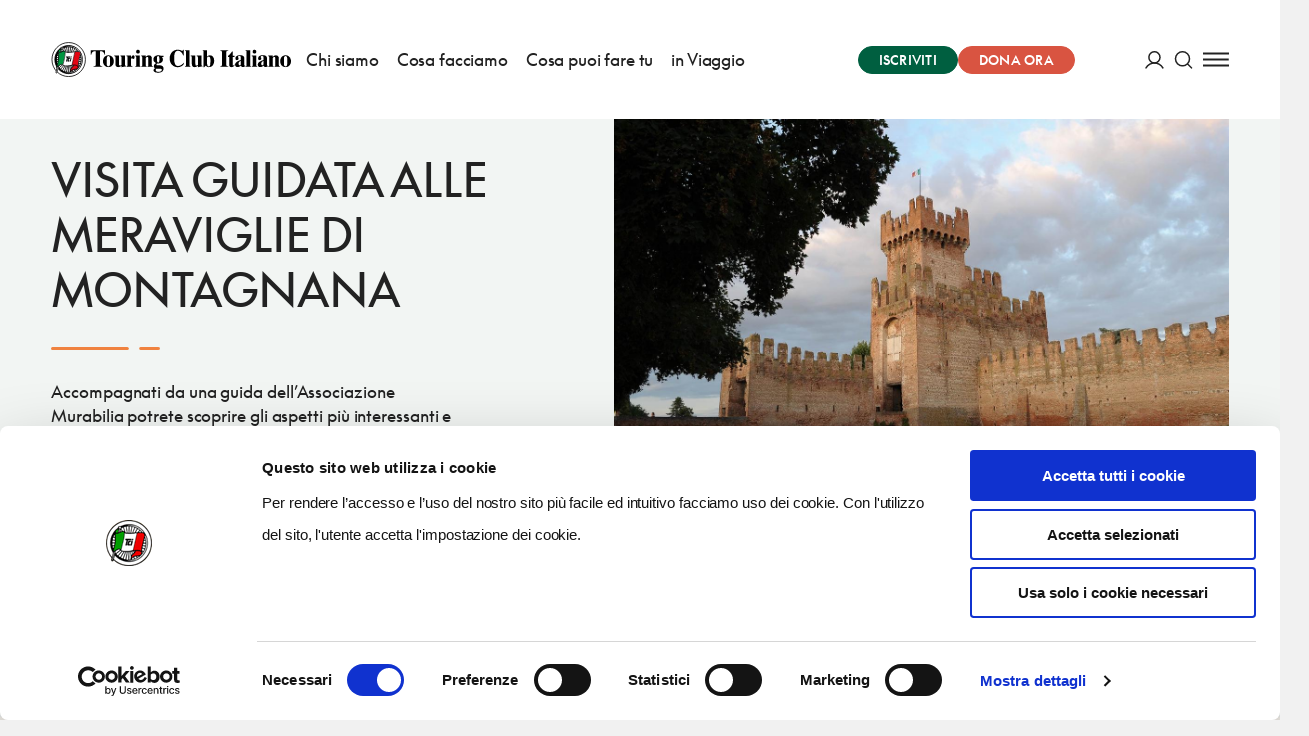

--- FILE ---
content_type: text/html; charset=utf-8
request_url: https://www.touringclub.it/eventi/visita-guidata-alle-meraviglie-di-montagnana-7
body_size: 105253
content:
<!doctype html>
<html data-n-head-ssr lang="it" data-n-head="%7B%22lang%22:%7B%22ssr%22:%22it%22%7D%7D">
<head >
  <script id="Cookiebot" src="https://consent.cookiebot.com/uc.js" data-cbid="f090b29a-0cfd-4a6c-a54f-4153f275d152" type="text/javascript" async></script>
  <script async src="https://securepubads.g.doubleclick.net/tag/js/gpt.js"></script>
  <!-- GTM dataLayer -->
  <script data-cookieconsent="ignore">
    window.dataLayer = window.dataLayer || [];
    function gtag() {
      dataLayer.push(arguments);
    }
    gtag("consent", "default", {
      ad_personalization: "denied",
      ad_storage: "denied",
      ad_user_data: "denied",
      analytics_storage: "denied",
      functionality_storage: "denied",
      personalization_storage: "denied",
      security_storage: "granted",
      wait_for_update: 500,
    });
    gtag("set", "ads_data_redaction", true);
    gtag("set", "url_passthrough", true);
  </script>
  <!-- End GTM dataLayer -->
  <title>Visita Guidata alle Meraviglie di Montagnana</title><meta data-n-head="ssr" charset="utf-8"><meta data-n-head="ssr" name="viewport" content="width=device-width, initial-scale=1"><meta data-n-head="ssr" data-hid="description" name="description" content=""><meta data-n-head="ssr" data-hid="theme-color" name="theme-color" content="#005F40"><meta data-n-head="ssr" data-hid="og:image" property="og:image" content="https://admin-istituzionale.touringclub.it/uploads/visitaguidata4.jpg"><meta data-n-head="ssr" data-hid="twitter:image" name="twitter:image" content="https://admin-istituzionale.touringclub.it/uploads/visitaguidata4.jpg"><meta data-n-head="ssr" data-hid="twitter:card" name="twitter:card" content="summary_large_image"><link data-n-head="ssr" rel="preconnect" href="https://admin-istituzionale.touringclub.it"><link data-n-head="ssr" rel="dns-prefetch" href="https://admin-istituzionale.touringclub.it"><link data-n-head="ssr" rel="preconnect" href="https://consentcdn.cookiebot.com"><link data-n-head="ssr" rel="dns-prefetch" href="https://consentcdn.cookiebot.com"><link data-n-head="ssr" rel="preconnect" href="https://www.googletagmanager.com"><link data-n-head="ssr" rel="dns-prefetch" href="https://www.googletagmanager.com"><link data-n-head="ssr" rel="icon" type="image/x-icon" href="/favicon.ico"><link data-n-head="ssr" rel="apple-touch-icon" sizes="180x180" href="/apple-touch-icon.png"><link data-n-head="ssr" rel="icon" type="image/png" sizes="32x32" href="/favicon-32x32.png"><link data-n-head="ssr" rel="icon" type="image/png" sizes="16x16" href="/favicon-16x16.png"><link data-n-head="ssr" rel="manifest" href="/site.webmanifest"><link data-n-head="ssr" rel="mask-icon" href="/safari-pinned-tab.svg" color="#005d9e"><script data-n-head="ssr" data-hid="gtm-script">if(!window._gtm_init){window._gtm_init=1;(function(w,n,d,m,e,p){w[d]=(w[d]==1||n[d]=='yes'||n[d]==1||n[m]==1||(w[e]&&w[e][p]&&w[e][p]()))?1:0})(window,navigator,'doNotTrack','msDoNotTrack','external','msTrackingProtectionEnabled');(function(w,d,s,l,x,y){w[x]={};w._gtm_inject=function(i){if(w.doNotTrack||w[x][i])return;w[x][i]=1;w[l]=w[l]||[];w[l].push({'gtm.start':new Date().getTime(),event:'gtm.js'});var f=d.getElementsByTagName(s)[0],j=d.createElement(s);j.async=true;j.src='https://www.googletagmanager.com/gtm.js?id='+i;f.parentNode.insertBefore(j,f);};w[y]('GTM-NGCLGJ4L')})(window,document,'script','dataLayer','_gtm_ids','_gtm_inject')}</script><link rel="preload" href="/prod/_nuxt/e6deb18.js" as="script"><link rel="preload" href="/prod/_nuxt/8a45148.js" as="script"><link rel="preload" href="/prod/_nuxt/865c3b3.js" as="script"><link rel="preload" href="/prod/_nuxt/a456165.js" as="script"><link rel="preload" href="/prod/_nuxt/fonts/SupremeLLWeb-Regular.b17a33c.woff2" as="font" type="font/woff2" crossorigin><link rel="preload" href="/prod/_nuxt/fonts/SupremeLLWeb-Italic.d6dab0b.woff2" as="font" type="font/woff2" crossorigin><link rel="preload" href="/prod/_nuxt/fonts/SupremeLLWeb-Bold.96bbb81.woff2" as="font" type="font/woff2" crossorigin><link rel="preload" href="/prod/_nuxt/c41a1fa.js" as="script"><link rel="preload" href="/prod/_nuxt/ebff9e8.js" as="script"><link rel="preload" href="/prod/_nuxt/ef0662e.js" as="script"><link rel="preload" href="/prod/_nuxt/803e367.js" as="script"><link rel="preload" href="/prod/_nuxt/5a0bc46.js" as="script"><style data-vue-ssr-id="60f59206:0 7e56e4e3:0 5c346d62:0 fed15b9c:0 68d51b40:0 3a9863aa:0 677b9a26:0 c6fc644a:0 16f2b087:0 56da90ac:0 e4fb97c8:0 f6e42550:0 18efd4f8:0 328068f8:0 76972466:0 6491b640:0 6d00f918:0 55b43f58:0 c608d1ea:0 2e289290:0 3c39aab8:0 75a0a7ce:0 0ce77582:0 71f2eca3:0 4d600e96:0 5a57cb42:0 66c80c4c:0 138249c0:0 20f43e64:0 3740a5c0:0 34012be8:0 3bb71d78:0">.basicLightbox{position:fixed;display:flex;justify-content:center;align-items:center;top:0;left:0;width:100%;height:100vh;background:rgba(0,0,0,.8);opacity:.01;transition:opacity .4s ease;z-index:1000;will-change:opacity}.basicLightbox--visible{opacity:1}.basicLightbox__placeholder{max-width:100%;transform:scale(.9);transition:transform .4s ease;z-index:1;will-change:transform}.basicLightbox__placeholder>iframe:first-child:last-child,.basicLightbox__placeholder>img:first-child:last-child,.basicLightbox__placeholder>video:first-child:last-child{display:block;position:absolute;top:0;right:0;bottom:0;left:0;margin:auto;max-width:95%;max-height:95%}.basicLightbox__placeholder>iframe:first-child:last-child,.basicLightbox__placeholder>video:first-child:last-child{pointer-events:auto}.basicLightbox__placeholder>img:first-child:last-child,.basicLightbox__placeholder>video:first-child:last-child{width:auto;height:auto}.basicLightbox--iframe .basicLightbox__placeholder,.basicLightbox--img .basicLightbox__placeholder,.basicLightbox--video .basicLightbox__placeholder{width:100%;height:100%;pointer-events:none}.basicLightbox--visible .basicLightbox__placeholder{transform:scale(1)}html{box-sizing:border-box}*,:after,:before{box-sizing:inherit}blockquote,body,caption,dd,dl,fieldset,figure,form,h1,h2,h3,h4,h5,h6,hr,legend,ol,p,pre,table,td,th,ul{margin:unset;padding:0}abbr[title],dfn[title]{cursor:help}ins,u{text-decoration:none}ins{border-bottom:1px solid}address,blockquote,dl,fieldset,figure,hr,ol,p,pre,table,ul{margin-top:unset}p{margin-bottom:1em}:root{--grid-columns:25;--column-columns:25}@media screen and (min-width:40em){:root{--grid-columns:25;--column-columns:25}}@media screen and (min-width:64em){:root{--grid-columns:25;--column-columns:25}}@media screen and (min-width:75em){:root{--grid-columns:25;--column-columns:25}}@media screen and (min-width:90em){:root{--grid-columns:25;--column-columns:25}}.container{margin-left:auto;margin-right:auto;max-width:105rem;grid-column:1/-1;width:100%;display:flex;flex-direction:column;align-items:center;justify-items:center}.container .grid{margin-left:0;margin-left:calc(var(--grid-outer)*-1);margin-right:0;margin-right:calc(var(--grid-outer)*-1);padding-left:0;padding-left:var(--grid-outer);padding-right:0;padding-right:var(--grid-outer)}@media screen and (min-width:64em){.container{margin-left:unset;margin-right:unset}}.grid{width:100%;max-width:105rem;display:grid;flex:0 1 auto;grid-template-columns:repeat(25,minmax(0,1fr));grid-column-gap:0;--grid-gutter:0;--grid-outer:0}@media screen and (min-width:105em){.grid{width:-webkit-fill-available;width:-moz-available;width:stretch}}@media screen and (min-width:64em){.grid{grid-template-columns:repeat(25,minmax(0,1fr));grid-column-gap:0;--grid-gutter:0}}@media screen and (min-width:40em){.grid{--grid-outer:0}}@media screen and (min-width:64em){.grid{--grid-outer:0}}@media screen and (min-width:75em){.grid{--grid-outer:0}}.grid-wrapper{margin-left:0;margin-left:calc(var(--grid-outer)*-1);padding-left:0;padding-left:var(--grid-outer)}.grid-wrapper,.grid-wrapper--trim-left{margin-right:0;margin-right:calc(var(--grid-outer)*-1);padding-right:0;padding-right:var(--grid-outer)}.grid-wrapper,.grid-wrapper--trim-left,.grid-wrapper--trim-right{grid-column:1/-1;display:grid;grid-template-columns:repeat(25,minmax(0,1fr));grid-template-columns:repeat(var(--grid-columns),minmax(0,1fr));grid-column-gap:var(--grid-gutter)}.grid-wrapper--trim-right{margin-left:0;margin-left:calc(var(--grid-outer)*-1);padding-left:0;padding-left:var(--grid-outer)}.grid-wrapper--trim{grid-column:1/-1;display:grid;grid-template-columns:repeat(25,minmax(0,1fr));grid-template-columns:repeat(var(--grid-columns),minmax(0,1fr));grid-column-gap:var(--grid-gutter)}@font-face{font-family:"Supreme LL";src:url(/prod/_nuxt/fonts/SupremeLLWeb-Regular.b17a33c.woff2) format("woff2");src:url(/prod/_nuxt/fonts/SupremeLLWeb-Regular.46bfdaf.woff) format("woff");font-weight:400;font-style:normal;font-display:fallback}@font-face{font-family:"Supreme LL";src:url(/prod/_nuxt/fonts/SupremeLLWeb-Italic.d6dab0b.woff2) format("woff2");src:url(/prod/_nuxt/fonts/SupremeLLWeb-Italic.ebfba5b.woff) format("woff");font-weight:400;font-style:italic;font-display:fallback}@font-face{font-family:"Supreme LL";src:url(/prod/_nuxt/fonts/SupremeLLWeb-Bold.96bbb81.woff2) format("woff2");src:url(/prod/_nuxt/fonts/SupremeLLWeb-Bold.7d1dd7b.woff) format("woff");font-weight:500;font-style:normal;font-display:fallback}.h1,h1{font-weight:400;color:inherit;letter-spacing:-1px;font-size:3rem;line-height:3.5rem;margin-bottom:48px;text-transform:uppercase}.h1 b,.h1 strong,h1 b,h1 strong{font-weight:inherit;color:#4c9268;color:var(--accent-color)}.h2,h2{font-weight:400;color:inherit;letter-spacing:-1px;font-size:2.5rem;line-height:3rem;margin-bottom:40px;text-transform:uppercase}.h2 b,.h2 strong,h2 b,h2 strong{font-weight:inherit;color:#4c9268;color:var(--accent-color)}.h3,h3{font-weight:400;color:inherit;letter-spacing:-1px;font-size:2rem;line-height:2.5rem;margin-bottom:32px;text-transform:uppercase}.h3 b,.h3 strong,h3 b,h3 strong{font-weight:inherit;color:#4c9268;color:var(--accent-color)}.h4,h4{font-weight:400;color:inherit;letter-spacing:-1px;font-size:1.75rem;line-height:2rem;margin-bottom:28px;text-transform:uppercase}.h4 b,.h4 strong,h4 b,h4 strong{font-weight:inherit;color:#4c9268;color:var(--accent-color)}.h5,h5{font-weight:400;color:inherit;letter-spacing:-1px;font-size:1.5rem;line-height:2rem;margin-bottom:24px;text-transform:uppercase}.h5 b,.h5 strong,h5 b,h5 strong{font-weight:inherit;color:#4c9268;color:var(--accent-color)}.h6,h6{font-weight:400;color:inherit;letter-spacing:-1px;font-size:1.125rem;line-height:1.5rem;margin-bottom:18px;text-transform:uppercase}.h6 b,.h6 strong,h6 b,h6 strong{font-weight:inherit;color:#4c9268;color:var(--accent-color)}.heading{font-weight:400;color:inherit;letter-spacing:-1px;text-transform:uppercase}.heading b,.heading strong{font-weight:inherit;color:#4c9268;color:var(--accent-color)}.heading--no-uppercase{text-transform:unset}a{color:#4c9268;color:var(--link-color);text-decoration:underline;transition:all .35s cubic-bezier(.165,.84,.44,1);-webkit-text-decoration-color:transparent;text-decoration-color:transparent;outline:none}a:hover{-webkit-text-decoration-color:currentColor;text-decoration-color:currentColor}a:focus,a:hover{opacity:.9}a:focus{outline:1px auto currentColor;outline-offset:.125em}a:active{color:#222;color:var(--text-color)}b,strong{font-weight:500}.paragraph,p{font-weight:400;font-stretch:normal;font-family:"Supreme LL",sans-serif;letter-spacing:-.005em;font-size:1.3125rem;line-height:2rem}.btn-text{font-family:inherit;font-weight:500;font-stretch:normal;letter-spacing:.02em;display:inline-flex;justify-content:center;align-items:center;text-transform:uppercase}.btn-text>svg:first-child:last-child{margin-right:unset;margin-left:unset}.btn-text>.sprite{display:flex;align-items:center}.btn-text>.sprite:first-child:last-child svg{margin-right:unset;margin-left:unset}.btn-text-xs{font-size:.8125rem;line-height:.5525rem}.btn-text-xs svg{width:1rem;height:1rem;margin-top:-.1875rem;margin-bottom:-.1875rem}.btn-text-xs>svg:first-child{margin-right:.375rem;margin-left:-.35em}.btn-text-xs>svg:last-child{margin-left:.375rem;margin-right:-.35em}.btn-text-xs>.sprite:first-child svg{margin-right:.375rem}.btn-text-xs>.sprite:last-child svg{margin-left:.375rem}.btn-text-sm{font-size:.8125rem;line-height:.5525rem}.btn-text-sm svg{width:1.01953rem;height:1.01953rem;margin-top:-.275rem;margin-bottom:-.275rem}.btn-text-sm>svg:first-child{margin-right:.60417rem;margin-left:-.35em}.btn-text-sm>svg:last-child{margin-left:.60417rem;margin-right:-.35em}.btn-text-sm>.sprite:first-child svg{margin-right:.60417rem}.btn-text-sm>.sprite:last-child svg{margin-left:.60417rem}.btn-text-md{font-size:.875rem;line-height:.595rem}.btn-text-md svg{width:1.40625rem;height:1.40625rem;margin-top:-.625rem;margin-bottom:-.625rem}.btn-text-md>svg:first-child{margin-right:.83333rem;margin-left:-.35em}.btn-text-md>svg:last-child{margin-left:.83333rem;margin-right:-.35em}.btn-text-md>.sprite:first-child svg{margin-right:.83333rem}.btn-text-md>.sprite:last-child svg{margin-left:.83333rem}.btn-text-lg{font-size:1.125rem;line-height:.765rem}.btn-text-lg svg{width:1.89844rem;height:1.89844rem;margin-top:-.9rem;margin-bottom:-.9rem}.btn-text-lg>svg:first-child{margin-right:1.125rem;margin-left:-.35em}.btn-text-lg>svg:last-child{margin-left:1.125rem;margin-right:-.35em}.btn-text-lg>.sprite:first-child svg{margin-right:1.125rem}.btn-text-lg>.sprite:last-child svg{margin-left:1.125rem}@media print,screen and (min-width:64em){.large-btn-text-xs{font-size:.8125rem;line-height:.5525rem}.large-btn-text-xs svg{width:1rem;height:1rem;margin-top:-.1875rem;margin-bottom:-.1875rem}.large-btn-text-xs>svg:first-child{margin-right:.375rem;margin-left:-.35em}.large-btn-text-xs>svg:last-child{margin-left:.375rem;margin-right:-.35em}.large-btn-text-xs>.sprite:first-child svg{margin-right:.375rem}.large-btn-text-xs>.sprite:last-child svg{margin-left:.375rem}.large-btn-text-sm{font-size:.8125rem;line-height:.5525rem}.large-btn-text-sm svg{width:1.01953rem;height:1.01953rem;margin-top:-.275rem;margin-bottom:-.275rem}.large-btn-text-sm>svg:first-child{margin-right:.60417rem;margin-left:-.35em}.large-btn-text-sm>svg:last-child{margin-left:.60417rem;margin-right:-.35em}.large-btn-text-sm>.sprite:first-child svg{margin-right:.60417rem}.large-btn-text-sm>.sprite:last-child svg{margin-left:.60417rem}.large-btn-text-md{font-size:.875rem;line-height:.595rem}.large-btn-text-md svg{width:1.40625rem;height:1.40625rem;margin-top:-.625rem;margin-bottom:-.625rem}.large-btn-text-md>svg:first-child{margin-right:.83333rem;margin-left:-.35em}.large-btn-text-md>svg:last-child{margin-left:.83333rem;margin-right:-.35em}.large-btn-text-md>.sprite:first-child svg{margin-right:.83333rem}.large-btn-text-md>.sprite:last-child svg{margin-left:.83333rem}.large-btn-text-lg{font-size:1.125rem;line-height:.765rem}.large-btn-text-lg svg{width:1.89844rem;height:1.89844rem;margin-top:-.9rem;margin-bottom:-.9rem}.large-btn-text-lg>svg:first-child{margin-right:1.125rem;margin-left:-.35em}.large-btn-text-lg>svg:last-child{margin-left:1.125rem;margin-right:-.35em}.large-btn-text-lg>.sprite:first-child svg{margin-right:1.125rem}.large-btn-text-lg>.sprite:last-child svg{margin-left:1.125rem}}.old-style,.oldstyle-number{font-feature-settings:"onum";font-variant-numeric:oldstyle-nums;font-weight:400}:root{--current:currentColor;--transparent:transparent;--primary-color:#005f40;--accent-color:#4c9268;--light-accent-bg:#e4ede6;--light-accent-color:#005f40;--link-color:#4c9268;--secondary-color:#d95441;--orange-color:#f0823f;--text-color:#222;--white:#fff;--black:#000;--block-separation-color:currentColor;--button-color:#fff;--button-bg:#005f40;--button-border:#005f40;--field-border:rgba(34,34,34,0.3);--prm-1:#e4ede6;--prm-2:#4c9268;--prm-3:#97d1af;--prm-4:#f2f5f3;--beige-0:#f3e7cd;--beige-1:#fbf7f2;--beige-2:#f6ebdf;--beige-3:#f6f1ec;--info:#1480e3;--success:#28a745;--warning:#efb206;--danger:#d95441}.bg-current{background-color:currentColor}.bg-transparent{background-color:transparent}.bg-primary-color{background-color:#005f40}.bg-accent-color{background-color:#4c9268}.bg-light-accent-bg{background-color:#e4ede6}.bg-light-accent-color{background-color:#005f40}.bg-link-color{background-color:#4c9268}.bg-secondary-color{background-color:#d95441}.bg-orange-color{background-color:#f0823f}.bg-text-color{background-color:#222}.bg-white{background-color:#fff}.bg-black{background-color:#000}.bg-block-separation-color{background-color:currentColor}.bg-button-color{background-color:#fff}.bg-button-bg,.bg-button-border{background-color:#005f40}.bg-field-border{background-color:rgba(34,34,34,.3)}.bg-prm-1{background-color:#e4ede6}.bg-prm-2{background-color:#4c9268}.bg-prm-3{background-color:#97d1af}.bg-prm-4{background-color:#f2f5f3}.bg-beige-0{background-color:#f3e7cd}.bg-beige-1{background-color:#fbf7f2}.bg-beige-2{background-color:#f6ebdf}.bg-beige-3{background-color:#f6f1ec}.bg-info{background-color:#1480e3}.bg-success{background-color:#28a745}.bg-warning{background-color:#efb206}.bg-danger{background-color:#d95441}.text-current{color:currentColor}.text-transparent{color:transparent}.text-primary-color{color:#005f40}.text-accent-color{color:#4c9268}.text-light-accent-bg{color:#e4ede6}.text-light-accent-color{color:#005f40}.text-link-color{color:#4c9268}.text-secondary-color{color:#d95441}.text-orange-color{color:#f0823f}.text-text-color{color:#222}.text-white{color:#fff}.text-black{color:#000}.text-block-separation-color{color:currentColor}.text-button-color{color:#fff}.text-button-bg,.text-button-border{color:#005f40}.text-field-border{color:rgba(34,34,34,.3)}.text-prm-1{color:#e4ede6}.text-prm-2{color:#4c9268}.text-prm-3{color:#97d1af}.text-prm-4{color:#f2f5f3}.text-beige-0{color:#f3e7cd}.text-beige-1{color:#fbf7f2}.text-beige-2{color:#f6ebdf}.text-beige-3{color:#f6f1ec}.text-info{color:#1480e3}.text-success{color:#28a745}.text-warning{color:#efb206}.text-danger{color:#d95441}.text-invert{color:#fff;filter:invert(1)}.-orange-flags{--accent-color:#f0823f;--link-color:#f0823f;--secondary-accent-color:#005f40;--light-accent-bg:#fff;--light-accent-color:#f0823f;--button-bg:rgba(240,130,63,0.5);--button-color:#fff;--button-border:rgba(240,130,63,0.5)}@-webkit-keyframes scaleUp{0%{transform:scale(0)}to{transform:scale(1)}}@keyframes scaleUp{0%{transform:scale(0)}to{transform:scale(1)}}@-webkit-keyframes widthUp{0%{max-width:0}to{max-width:200px}}@keyframes widthUp{0%{max-width:0}to{max-width:200px}}@-webkit-keyframes heightUp{0%{max-height:0}to{max-height:200px}}@keyframes heightUp{0%{max-height:0}to{max-height:200px}}@-webkit-keyframes fadeIn{0%{opacity:0}to{opacity:1}}@keyframes fadeIn{0%{opacity:0}to{opacity:1}}@-webkit-keyframes fadeOut{0%{opacity:1}to{opacity:0}}@keyframes fadeOut{0%{opacity:1}to{opacity:0}}@-webkit-keyframes from0Width{0%{width:0}}@keyframes from0Width{0%{width:0}}@-webkit-keyframes pulse{0%{opacity:1}50%{opacity:.5}to{opacity:1}}@keyframes pulse{0%{opacity:1}50%{opacity:.5}to{opacity:1}}@-webkit-keyframes slideUp{0%{transform:translateY(10px);transform:translateY(var(--transition-gap,10px))}to{transform:none}}@keyframes slideUp{0%{transform:translateY(10px);transform:translateY(var(--transition-gap,10px))}to{transform:none}}@-webkit-keyframes slideDown{0%{transform:translateY(-10px);transform:translateY(var(--transition-gap,-10px))}to{transform:none}}@keyframes slideDown{0%{transform:translateY(-10px);transform:translateY(var(--transition-gap,-10px))}to{transform:none}}:root{--page-transition-duration:1s;--layout-transition-duration:2s;--page-transition-brightness:1;--transition-properties:opacity,filter,transform;--transition-timing-function:cubic-bezier(0.42,0.74,0,1)}.layout-enter-active,.page-enter-active{transition-property:opacity,filter,transform;transition-property:var(--transition-properties);transition-timing-function:cubic-bezier(.42,.74,0,1);transition-timing-function:var(--transition-timing-function)}.page-enter-active{transition-duration:1s;transition-duration:var(--page-transition-duration)}.layout-enter-active{transition-duration:2s;transition-duration:var(--layout-transition-duration)}.layout-enter,.page-enter{opacity:0;filter:brightness(1);filter:brightness(var(--page-transition-brightness))}.layout-leave-active,.page-leave-active{position:absolute;opacity:0;transform:translateY(-1em)}html{-webkit-font-smoothing:antialiased;-moz-osx-font-smoothing:grayscale}body,html{min-height:100vh}body{margin:auto;display:flex;flex-direction:column;align-items:center;font-weight:400;font-family:"Supreme LL",sans-serif;font-size:1rem;line-height:1.5rem}*,:after,:before{box-sizing:border-box}::-moz-selection{color:#fff;background:rgba(0,95,64,.5)}::selection{color:#fff;background:rgba(0,95,64,.5)}*{outline:rgba(0,95,64,.5)}[v-cloak]{display:none}#__layout,#__nuxt,.app,.grid-wrapper{min-width:100vw;display:flex;align-items:center;flex-direction:column}#__layout,#__nuxt,.app{min-height:calc(100vh - 68px);min-height:calc(100vh - var(--fixed-scroll-top))}.grid-wrapper{max-width:100vw;padding:0}.grid-wrapper__section{overflow:hidden;background-color:#fff;background-color:var(--background-color)}.layout-editorial .page-wrapper:before{max-width:90rem}.page-wrapper{width:100%;max-width:105rem;min-height:100vh;background-color:#fff;background-color:var(--background-color)}.page-wrapper:before{display:block;content:"";position:fixed;top:68px;top:var(--header-height);left:50%;bottom:0;background-color:rgba(0,0,0,.2);z-index:9;width:100%;max-width:105rem;transform:translateX(-50%);pointer-events:none;opacity:0;transition:all .5s cubic-bezier(.165,.84,.44,1)}.menu-is-open .page-wrapper:before{transition-duration:1s;pointer-events:all;opacity:1}:root{color:#222;--additional-scroll-top-unit:0;--additional-scroll-top:calc(var(--additional-scroll-top-unit, 0)*1px);--header-height-unit:68;--header-height:calc(1px*var(--header-height-unit, 0));--fixed-scroll-top:calc((var(--additional-scroll-top-unit, 0) + var(--header-height-unit, 0))*1px);scroll-margin-top:68px;scroll-margin-top:var(--fixed-scroll-top);--grid-outer:0}:root.has-smooth-scroll{scroll-behavior:smooth}@media screen and (min-width:64em){:root{--header-height-unit:119}}:root *{scroll-margin-top:68px;scroll-margin-top:var(--fixed-scroll-top)}@media screen and (min-width:40em){:root{--grid-outer:0}}@media screen and (min-width:64em){:root{--grid-outer:0}}@media screen and (min-width:75em){:root{--grid-outer:0}}body.is-locked,body.no-scroll,html.is-locked,html.no-scroll{overflow-y:hidden;max-height:100vh}@media screen and (max-width:63.99875em){body.menu-is-open body,html.menu-is-open body{overflow-y:hidden;max-height:100vh}}#CybotCookiebotDialog{pointer-events:all}img{vertical-align:top;max-width:100%;height:auto}.hr,hr{pointer-events:none;width:100%;grid-column:1/-1;border:none;max-width:105rem;background-color:currentColor;height:1px;overflow:unset;margin-top:1em;margin-bottom:1em}.hr-grid{grid-column:2/-2}[role=button],button{color:inherit;cursor:pointer;font-family:inherit}input{color:inherit}fieldset{padding:0;border:none;grid-column:1/-1}legend{padding-left:0;position:relative;padding-bottom:.625rem}.form-builder [role=button],.form-builder button{cursor:pointer;font-family:inherit}.form-builder input{color:inherit}.form-builder fieldset{padding:0;border:none;grid-column:1/-1}.form-builder legend{padding-left:0;position:relative;padding-bottom:.625rem}.form-builder.form{--contrast-color:currentColor;counter-reset:form}.form-builder.form:not(.form-builder.form--nested){width:100%;max-width:105rem;display:grid;flex:0 1 auto;grid-template-columns:repeat(25,minmax(0,1fr));grid-column-gap:0;--grid-gutter:0;--grid-outer:0;grid-column:1/-1}@media screen and (min-width:105em){.form-builder.form:not(.form-builder.form--nested){width:-webkit-fill-available;width:-moz-available;width:stretch}}@media screen and (min-width:64em){.form-builder.form:not(.form-builder.form--nested){grid-template-columns:repeat(25,minmax(0,1fr));grid-column-gap:0;--grid-gutter:0}}@media screen and (min-width:40em){.form-builder.form:not(.form-builder.form--nested){--grid-outer:0}}@media screen and (min-width:64em){.form-builder.form:not(.form-builder.form--nested){--grid-outer:0}}@media screen and (min-width:75em){.form-builder.form:not(.form-builder.form--nested){--grid-outer:0}}.form-builder .form__separator{grid-column:1/-1;background-color:#005f40}.form-builder .form__heading__content{margin:4rem 0 0}.form-builder .form__fieldset{width:100%;font-size:.9375rem;margin:auto;border:none}.form-builder .form__fieldset--with-background,.form-builder .form__fieldset:nth-of-type(2n){background-color:#faf7f1}.form-builder .form__grid>fieldset legend{padding-top:0}.form-builder .form__grid>fieldset>.form__radio-blocks{display:grid;grid-column-gap:1.5rem;grid-row-gap:1.5rem;grid-template-columns:repeat(auto-fit,minmax(100px,1fr))}@media print,screen and (min-width:40em){.form-builder .form__grid>fieldset>.form__radio-blocks{grid-template-columns:repeat(auto-fit,minmax(150px,1fr))}.sidebar .form-builder .form__grid>fieldset>.form__radio-blocks{grid-template-columns:repeat(auto-fit,minmax(80px,1fr))}}@media print,screen and (min-width:40em){.form-builder .form__grid{display:grid;grid-template-columns:repeat(4,minmax(0,1fr));grid-column-gap:1.5rem}.form-builder .form__grid .form__field{align-self:self-start;grid-column:auto/span 4}.form-builder .form__grid .form__field--small{grid-column:auto/span 1}.form-builder .form__grid .form__field--medium{grid-column:auto/span 2}.form-builder .form__grid .form__field--large{grid-column:auto/span 3}}.form-builder .form p{margin-top:0}.form-builder .form__fieldgroup{display:none}.form-builder .form__fieldgroup.shown{display:block}.form-builder .form__expander{text-transform:uppercase;background:transparent;-webkit-appearance:none;-moz-appearance:none;appearance:none;border:none;padding-top:14px;text-align:center;letter-spacing:2px;display:block}.form-builder .form__legend{font-size:1.75rem;font-weight:500;line-height:1.2;letter-spacing:-.005em;color:#005f40;display:block}.form-builder .form__field--inline{min-height:unset;flex-direction:row;margin-top:1.25rem;margin-bottom:.3125rem}.form-builder .form__field--inline .form__checkbox,.form-builder .form__field--inline .form__radio{margin-bottom:.5rem;display:flex}.form-builder .form__field--inline .form__checkbox i,.form-builder .form__field--inline .form__radio i{display:inline-flex}.form-builder .form__field--inline-big .form__radio span{font-weight:500}@media print,screen and (min-width:40em){.form-builder .form__field--inline-big .form__radio span{font-size:1.25rem;line-height:1.75rem}}.form-builder .form__field__description{display:block;margin-top:1rem;font-size:.8125rem;line-height:1.5;text-transform:uppercase}.form-builder .form__label{display:table;margin-top:2.0625rem;margin-bottom:.75rem}.form-builder .form__label,.form-builder .form label{font-weight:500;font-size:.875rem;line-height:1.25rem;letter-spacing:1px;cursor:pointer;display:block;text-transform:uppercase}.form-builder .form__required{font-style:normal;text-decoration:none;color:#005f40;font-size:1em;position:absolute;margin-top:-.15em;margin-left:5px}.form-builder .form input[type=date],.form-builder .form input[type=email],.form-builder .form input[type=file],.form-builder .form input[type=number],.form-builder .form input[type=password],.form-builder .form input[type=phone],.form-builder .form input[type=tel],.form-builder .form input[type=text],.form-builder .form select,.form-builder .form textarea{font:inherit;-moz-appearance:none;-webkit-appearance:none;position:relative;display:block;width:100%;padding:.75rem 1rem;border:1px solid rgba(34,34,34,.3);border:1px solid var(--field-border);border-radius:0;font-family:inherit;font-size:1rem;line-height:1.75;background-color:#fff;background-color:var(--background-color);transition:.3s ease-out}.form-builder .form textarea{width:100%;min-height:100px;height:40vh;max-height:300px;resize:vertical}.form-builder .form select{background:#fff no-repeat 50% url(/prod/_nuxt/a5764368cbe61a0aee5083788515ec45.svg);background-position:96%;background-position:calc(100% - 22px) 50%;background-size:24px 24px}.form-builder .form input[type=date]{background:#fff no-repeat 50% url(/prod/_nuxt/23e0cd675a0f2bbeb442a39eb45e177a.svg);background-position:16px;background-size:24px 23px;padding-left:55px}.form-builder .form__checkbox,.form-builder .form__radio,.form-builder .form label.form__checkbox,.form-builder .form label.form__radio{display:inline-flex;align-items:center;justify-items:center;margin-right:32px;font-size:1.0625rem;line-height:145.9%;letter-spacing:normal;text-transform:none;font-weight:400}@media print,screen and (min-width:40em){.form-builder .form__checkbox,.form-builder .form__radio,.form-builder .form label.form__checkbox,.form-builder .form label.form__radio{margin-right:50px}}.form-builder .form__checkbox:last-of-type,.form-builder .form__radio:last-of-type,.form-builder .form label.form__checkbox:last-of-type,.form-builder .form label.form__radio:last-of-type{margin-right:auto}.form-builder .form__checkbox.form__radio-blocks__block,.form-builder .form__radio.form__radio-blocks__block,.form-builder .form label.form__checkbox.form__radio-blocks__block,.form-builder .form label.form__radio.form__radio-blocks__block{display:flex;flex-direction:column;align-items:center;justify-items:center;justify-content:center;min-height:86px;padding:1.5rem;margin-right:0;position:relative}.form-builder .form__checkbox.form__radio-blocks__block *,.form-builder .form__radio.form__radio-blocks__block *,.form-builder .form label.form__checkbox.form__radio-blocks__block *,.form-builder .form label.form__radio.form__radio-blocks__block *{z-index:1;pointer-events:none}.form-builder .form__checkbox.form__radio-blocks__block i,.form-builder .form__radio.form__radio-blocks__block i,.form-builder .form label.form__checkbox.form__radio-blocks__block i,.form-builder .form label.form__radio.form__radio-blocks__block i{transition:none}.form-builder .form__checkbox.form__radio-blocks__block input,.form-builder .form__radio.form__radio-blocks__block input,.form-builder .form label.form__checkbox.form__radio-blocks__block input,.form-builder .form label.form__radio.form__radio-blocks__block input{color:inherit;pointer-events:all;top:0;left:0;right:0;bottom:0;width:100%;height:100%;opacity:1;border:1px solid;z-index:0;border-radius:0}.form-builder .form__checkbox.form__radio-blocks__block input:checked,.form-builder .form__radio.form__radio-blocks__block input:checked,.form-builder .form label.form__checkbox.form__radio-blocks__block input:checked,.form-builder .form label.form__radio.form__radio-blocks__block input:checked{border:2px solid #4c9268;border:2px solid var(--accent-color);background-color:#fff}.form-builder .form__checkbox.form__radio-blocks__block input:checked~span,.form-builder .form__radio.form__radio-blocks__block input:checked~span,.form-builder .form label.form__checkbox.form__radio-blocks__block input:checked~span,.form-builder .form label.form__radio.form__radio-blocks__block input:checked~span{color:#222}.form-builder .form__checkbox.form__radio-blocks__block input:focus,.form-builder .form__radio.form__radio-blocks__block input:focus,.form-builder .form label.form__checkbox.form__radio-blocks__block input:focus,.form-builder .form label.form__radio.form__radio-blocks__block input:focus{outline-color:#4c9268;outline-color:var(--accent-color)}.form-builder .form__checkbox.form__radio-blocks__block input:hover,.form-builder .form__radio.form__radio-blocks__block input:hover,.form-builder .form label.form__checkbox.form__radio-blocks__block input:hover,.form-builder .form label.form__radio.form__radio-blocks__block input:hover{border-width:3px}.form-builder .form__checkbox.form__radio-blocks__block span:not(.sign),.form-builder .form__radio.form__radio-blocks__block span:not(.sign),.form-builder .form label.form__checkbox.form__radio-blocks__block span:not(.sign),.form-builder .form label.form__radio.form__radio-blocks__block span:not(.sign){margin-left:unset}.form-builder .form__checkbox.form__radio-blocks__block .sign+strong,.form-builder .form__radio.form__radio-blocks__block .sign+strong,.form-builder .form label.form__checkbox.form__radio-blocks__block .sign+strong,.form-builder .form label.form__radio.form__radio-blocks__block .sign+strong{margin-top:.75em}.form-builder .form__checkbox.form__radio-blocks__block strong,.form-builder .form__radio.form__radio-blocks__block strong,.form-builder .form label.form__checkbox.form__radio-blocks__block strong,.form-builder .form label.form__radio.form__radio-blocks__block strong{font-size:1rem;line-height:1.5625rem;font-weight:400}.form-builder .form__checkbox.form__radio-blocks__block strong+span,.form-builder .form__radio.form__radio-blocks__block strong+span,.form-builder .form label.form__checkbox.form__radio-blocks__block strong+span,.form-builder .form label.form__radio.form__radio-blocks__block strong+span{margin-top:.5em;font-size:1rem;line-height:1.375rem}.form-builder .form__checkbox .sign,.form-builder .form__radio .sign,.form-builder .form label.form__checkbox .sign,.form-builder .form label.form__radio .sign{display:inline-flex;width:25px;height:25px;background-color:transparent;border-radius:50%;border:1px solid;transition:border-color .35s cubic-bezier(.165,.84,.44,1);align-items:center;justify-items:center;justify-content:center;flex:0 0 auto}.form-builder .form__checkbox .sign:after,.form-builder .form__radio .sign:after,.form-builder .form label.form__checkbox .sign:after,.form-builder .form label.form__radio .sign:after{content:"";display:block;background-color:transparent;width:13px;height:13px;border-radius:50%;transition:all .5s cubic-bezier(.165,.84,.44,1)}.form-builder .form__checkbox span:not(.sign),.form-builder .form__radio span:not(.sign),.form-builder .form label.form__checkbox span:not(.sign),.form-builder .form label.form__radio span:not(.sign){margin-left:20px}.form-builder .form__checkbox--small,.form-builder .form__radio--small,.form-builder .form label.form__checkbox--small,.form-builder .form label.form__radio--small{font-family:"Supreme LL",sans-serif;font-weight:400;font-size:.875rem;line-height:1.6;align-items:baseline}.form-builder .form__checkbox--small .sign,.form-builder .form__radio--small .sign,.form-builder .form label.form__checkbox--small .sign,.form-builder .form label.form__radio--small .sign{transform:translateY(4px);border:2px solid;width:22px;height:22px}.form-builder .form__checkbox--small span:not(.sign),.form-builder .form__radio--small span:not(.sign),.form-builder .form label.form__checkbox--small span:not(.sign),.form-builder .form label.form__radio--small span:not(.sign){margin-left:10px}.form-builder .form__checkbox input,.form-builder .form__radio input,.form-builder .form label.form__checkbox input,.form-builder .form label.form__radio input{opacity:0;margin:unset;position:absolute;width:20px;height:20px;-webkit-appearance:none;-moz-appearance:none;appearance:none;background-color:transparent}.form-builder .form__checkbox input:active+.sign,.form-builder .form__checkbox input:focus+.sign,.form-builder .form__checkbox input:hover+.sign,.form-builder .form__radio input:active+.sign,.form-builder .form__radio input:focus+.sign,.form-builder .form__radio input:hover+.sign,.form-builder .form label.form__checkbox input:active+.sign,.form-builder .form label.form__checkbox input:focus+.sign,.form-builder .form label.form__checkbox input:hover+.sign,.form-builder .form label.form__radio input:active+.sign,.form-builder .form label.form__radio input:focus+.sign,.form-builder .form label.form__radio input:hover+.sign{border-width:2px}.form-builder .form__checkbox input:checked+.sign,.form-builder .form__radio input:checked+.sign,.form-builder .form label.form__checkbox input:checked+.sign,.form-builder .form label.form__radio input:checked+.sign{color:#005f40;color:var(--primary-color);border-color:#005f40;background-color:#fff}.form-builder .form__checkbox input:checked+.sign:after,.form-builder .form__radio input:checked+.sign:after,.form-builder .form label.form__checkbox input:checked+.sign:after,.form-builder .form label.form__radio input:checked+.sign:after{background-color:#005f40}.form-builder .form__checkbox input:checked~strong,.form-builder .form__radio input:checked~strong,.form-builder .form label.form__checkbox input:checked~strong,.form-builder .form label.form__radio input:checked~strong{color:#005f40;color:var(--button-border)}.form-builder .form__checkbox+.error-message,.form-builder .form__radio+.error-message,.form-builder .form label.form__checkbox+.error-message,.form-builder .form label.form__radio+.error-message{float:none;padding:4px 10px;margin-top:10px;display:flex}.form-builder .form__checkbox input+.sign,.form-builder .form label.form__checkbox input+.sign{border-radius:5px}.form-builder .form__checkbox input+.sign:after,.form-builder .form label.form__checkbox input+.sign:after{background-color:transparent;border-radius:0;width:20px;height:20px;-webkit-mask:no-repeat center url(/prod/_nuxt/b1a02e74b59d9e19689dbe304917ebd3.svg);mask:no-repeat center url(/prod/_nuxt/b1a02e74b59d9e19689dbe304917ebd3.svg);-webkit-mask-size:contain;mask-size:contain}.form-builder .form__radio-blocks{text-align:center}@media print,screen and (min-width:40em){.form-builder .form__radio-blocks--big label.form__radio-blocks__block.form__radio{min-height:11.125rem}.form-builder .form__radio-blocks--big label.form__radio-blocks__block.form__radio strong{font-size:1.25rem;line-height:1.75rem}}.form-builder .form__custom-amount{margin-top:1rem;grid-column:1/-1}.form-builder .form__custom-amount__toggle{-webkit-appearance:none;-moz-appearance:none;appearance:none;display:block;border:unset;margin:unset;background:transparent;padding:unset;color:inherit;text-transform:uppercase;letter-spacing:1px;display:table;margin-top:1rem;margin-bottom:.3125rem;text-decoration:underline}.form-builder .form__custom-amount__wrapper{text-align:center}.form-builder .form__custom-amount__amount{margin-top:1rem;text-align:center;font-size:1.25rem!important;line-height:1.5625rem!important;font-weight:500!important;border:2px solid #4c9268!important;border:2px solid var(--accent-color)!important;outline-color:#4c9268!important;outline-color:var(--accent-color)!important;color:#4c9268!important;color:var(--accent-color)!important}@media print,screen and (min-width:40em){.form-builder .form__custom-amount__amount{font-size:2.125rem!important;line-height:2.625rem!important}}.form-builder .form__custom-amount__min-amount{display:block;margin-top:1rem}.form-builder .form__custom-amount .error-message{width:100%;padding-top:10px;padding-bottom:10px}.form-builder .form__btn{grid-column:1/-1}.form-builder .form__btn.form__btn--submit{margin-top:3.25rem;grid-column:2/-2}.form-builder .form__privacy-submit__privacy{grid-column:1/-1;margin-bottom:0}.form-builder .form__privacy-submit__privacy span:not(.sign){font-size:1rem;text-transform:none;letter-spacing:normal}.form-builder .form__privacy-submit__privacy span:not(.sign) a{color:inherit}@media print,screen and (min-width:40em){.form-builder .form__privacy-submit__privacy{margin-top:3.125rem;margin-top:6.25rem;grid-column:1/span 8;align-self:stretch;display:flex;border-bottom:1px solid;border-bottom:1px solid var(--block-separation-color)}}@media print,screen and (min-width:40em){.form__grid>.form-builder .form__privacy-submit__privacy{grid-column:1/span 2}}.form-builder .form__privacy-submit__submit.form__btn{min-height:3.125rem;grid-column:1/-1}@media print,screen and (min-width:40em){.form-builder .form__privacy-submit__submit.form__btn{min-height:4rem;margin-top:6.25rem;grid-column:9/-1;min-height:5.75rem}}@media print,screen and (min-width:40em){.form__grid>.form-builder .form__privacy-submit__submit.form__btn{grid-column:auto/span 2}}.form-builder .form .form__group__item{position:relative}.form-builder .form .form__group__item+.form__group__item{margin-top:3.6rem;border-top:1px solid;border-top:1px solid var(--block-separation-color)}.form-builder .form .form__group__add,.form-builder .form .form__group__remove{-webkit-appearance:none;-moz-appearance:none;appearance:none;display:block;border:unset;margin:unset;color:inherit;background:transparent;padding:0;margin-top:1rem;text-align:left;text-transform:uppercase;font-weight:500;text-decoration:underline;display:flex;align-items:center}.form-builder .form .form__group__add:before,.form-builder .form .form__group__remove:before{display:block;content:"";background-color:currentColor;-webkit-mask:url(/prod/_nuxt/e0391d4d2f3dea72835d366d65bb1251.svg) no-repeat right center;mask:url(/prod/_nuxt/e0391d4d2f3dea72835d366d65bb1251.svg) no-repeat right center;-webkit-mask-size:contain;mask-size:contain;width:16px;height:16px}.form-builder .form .form__group__remove:before{-webkit-mask:url(/prod/_nuxt/b13db363f064b934e1c7b501cf47bafe.svg) no-repeat right center;mask:url(/prod/_nuxt/b13db363f064b934e1c7b501cf47bafe.svg) no-repeat right center;width:20px;height:18px}@media print,screen and (min-width:40em){.form-builder .form .form__group__remove{position:absolute;right:100%;top:4.7rem;transform:translateY(50%);margin-right:10px}}.form-builder .form .form__group__remove:focus,.form-builder .form .form__group__remove:hover{color:var(--red-alert-color)}.form-builder .form .form__group__remove span{margin-left:.5rem}@media print,screen and (min-width:40em){.form-builder .form .form__group__remove span{position:absolute!important;width:1px;height:1px;padding:0;overflow:hidden;clip:rect(0,0,0,0);white-space:nowrap;border:0}}.form-builder .form .form__group__add{padding:0;margin-top:1rem;text-align:left;text-transform:uppercase;font-weight:500;text-decoration:underline}.form-builder .form .form__group__add span{margin-left:.5rem}.form-builder .form--nested .form-builder .form__fieldset{grid-column:1/-1}.form-builder .form__info{margin-top:1rem;margin-bottom:1rem}.form-builder .form__info,.form-builder .form__info p{font-size:1rem;line-height:1.625rem}.form-builder .form__info p:first-child{margin-top:unset}.form-builder .form__info p:last-child{margin-bottom:unset}@media print,screen and (min-width:40em){.form-builder .form__info{margin-top:1.5rem;margin-bottom:1.5rem;margin-top:2rem;margin-bottom:2rem}}.form-builder .form__info--instructions .form__heading{font:inherit;font-size:1.75rem;font-weight:500;line-height:1.2;letter-spacing:-.005em;color:#005f40}.form-builder .form--submitting,.form-donation .form--submitting{opacity:.5;filter:saturate(0);cursor:progress}.form-builder .form--submitting *,.form-donation .form--submitting *{pointer-events:none}.btn,.notification.toasted-container .toasted .action,button:hover{cursor:pointer}.btn,.notification.toasted-container .toasted .action{-webkit-appearance:none;-moz-appearance:none;appearance:none;display:block;margin:unset;background:transparent;color:inherit;border:1px solid #005f40;border:1px solid var(--button-border);background-color:#005f40;background-color:var(--button-bg);padding:10px;color:#fff;color:var(--button-color);outline:none;will-change:background;transition:all .35s cubic-bezier(.165,.84,.44,1);font-family:inherit;font-weight:500;font-stretch:normal;letter-spacing:.02em;display:inline-flex;justify-content:center;align-items:center;text-transform:uppercase;-webkit-user-select:none;-moz-user-select:none;-ms-user-select:none;user-select:none;text-decoration:none}.btn>svg:first-child:last-child,.notification.toasted-container .toasted .action>svg:first-child:last-child{margin-right:unset;margin-left:unset}.btn>.sprite,.notification.toasted-container .toasted .action>.sprite{display:flex;align-items:center}.btn>.sprite:first-child:last-child svg,.notification.toasted-container .toasted .action>.sprite:first-child:last-child svg{margin-right:unset;margin-left:unset}.btn:focus,.btn:hover,.notification.toasted-container .toasted .action:focus,.notification.toasted-container .toasted .action:hover{opacity:.8}.btn:active,.notification.toasted-container .toasted .action:active{background-color:#fff;background-color:var(--button-color);color:#005f40;color:var(--button-bg);transition-duration:.15s}.btn[disabled],.notification.toasted-container .toasted .action[disabled]{opacity:.16;pointer-events:none}.btn-xs,.notification.toasted-container .toasted .action{font-size:.8125rem;line-height:.5525rem;padding:.5625rem 1.25rem;border-radius:2.1875rem}.btn-xs svg,.notification.toasted-container .toasted .action svg{width:1rem;height:1rem;margin-top:-.1875rem;margin-bottom:-.1875rem}.btn-xs>svg:first-child,.notification.toasted-container .toasted .action>svg:first-child{margin-right:.375rem;margin-left:-.35em}.btn-xs>svg:last-child,.notification.toasted-container .toasted .action>svg:last-child{margin-left:.375rem;margin-right:-.35em}.btn-xs>.sprite:first-child svg,.notification.toasted-container .toasted .action>.sprite:first-child svg{margin-right:.375rem}.btn-xs>.sprite:last-child svg,.notification.toasted-container .toasted .action>.sprite:last-child svg{margin-left:.375rem}.btn-sm{font-size:.8125rem;line-height:.5525rem;padding:.90625rem 1.5625rem;border-radius:2.1875rem}.btn-sm svg{width:1.01953rem;height:1.01953rem;margin-top:-.275rem;margin-bottom:-.275rem}.btn-sm>svg:first-child{margin-right:.60417rem;margin-left:-.35em}.btn-sm>svg:last-child{margin-left:.60417rem;margin-right:-.35em}.btn-sm>.sprite:first-child svg{margin-right:.60417rem}.btn-sm>.sprite:last-child svg{margin-left:.60417rem}.btn-md{font-size:.875rem;line-height:.595rem;padding:1.25rem 1.5625rem;border-radius:2.5rem}.btn-md svg{width:1.40625rem;height:1.40625rem;margin-top:-.625rem;margin-bottom:-.625rem}.btn-md>svg:first-child{margin-right:.83333rem;margin-left:-.35em}.btn-md>svg:last-child{margin-left:.83333rem;margin-right:-.35em}.btn-md>.sprite:first-child svg{margin-right:.83333rem}.btn-md>.sprite:last-child svg{margin-left:.83333rem}.btn-lg{font-size:1.125rem;line-height:.765rem;padding:1.6875rem 1.875rem;border-radius:2.5rem}.btn-lg svg{width:1.89844rem;height:1.89844rem;margin-top:-.9rem;margin-bottom:-.9rem}.btn-lg>svg:first-child{margin-right:1.125rem;margin-left:-.35em}.btn-lg>svg:last-child{margin-left:1.125rem;margin-right:-.35em}.btn-lg>.sprite:first-child svg{margin-right:1.125rem}.btn-lg>.sprite:last-child svg{margin-left:1.125rem}@media print,screen and (min-width:64em){.large-btn{-webkit-appearance:none;-moz-appearance:none;appearance:none;display:block;margin:unset;background:transparent;color:inherit;border:1px solid #005f40;border:1px solid var(--button-border);background-color:#005f40;background-color:var(--button-bg);padding:10px;color:#fff;color:var(--button-color);outline:none;will-change:background;transition:all .35s cubic-bezier(.165,.84,.44,1);font-family:inherit;font-weight:500;font-stretch:normal;letter-spacing:.02em;display:inline-flex;justify-content:center;align-items:center;text-transform:uppercase;-webkit-user-select:none;-moz-user-select:none;-ms-user-select:none;user-select:none;text-decoration:none}.large-btn>svg:first-child:last-child{margin-right:unset;margin-left:unset}.large-btn>.sprite{display:flex;align-items:center}.large-btn>.sprite:first-child:last-child svg{margin-right:unset;margin-left:unset}.large-btn:focus,.large-btn:hover{opacity:.8}.large-btn:active{background-color:#fff;background-color:var(--button-color);color:#005f40;color:var(--button-bg);transition-duration:.15s}.large-btn[disabled]{opacity:.16;pointer-events:none}.large-btn-xs{font-size:.8125rem;line-height:.5525rem;padding:.5625rem 1.25rem;border-radius:2.1875rem}.large-btn-xs svg{width:1rem;height:1rem;margin-top:-.1875rem;margin-bottom:-.1875rem}.large-btn-xs>svg:first-child{margin-right:.375rem;margin-left:-.35em}.large-btn-xs>svg:last-child{margin-left:.375rem;margin-right:-.35em}.large-btn-xs>.sprite:first-child svg{margin-right:.375rem}.large-btn-xs>.sprite:last-child svg{margin-left:.375rem}.large-btn-sm{font-size:.8125rem;line-height:.5525rem;padding:.90625rem 1.5625rem;border-radius:2.1875rem}.large-btn-sm svg{width:1.01953rem;height:1.01953rem;margin-top:-.275rem;margin-bottom:-.275rem}.large-btn-sm>svg:first-child{margin-right:.60417rem;margin-left:-.35em}.large-btn-sm>svg:last-child{margin-left:.60417rem;margin-right:-.35em}.large-btn-sm>.sprite:first-child svg{margin-right:.60417rem}.large-btn-sm>.sprite:last-child svg{margin-left:.60417rem}.large-btn-md{font-size:.875rem;line-height:.595rem;padding:1.25rem 1.5625rem;border-radius:2.5rem}.large-btn-md svg{width:1.40625rem;height:1.40625rem;margin-top:-.625rem;margin-bottom:-.625rem}.large-btn-md>svg:first-child{margin-right:.83333rem;margin-left:-.35em}.large-btn-md>svg:last-child{margin-left:.83333rem;margin-right:-.35em}.large-btn-md>.sprite:first-child svg{margin-right:.83333rem}.large-btn-md>.sprite:last-child svg{margin-left:.83333rem}.large-btn-lg{font-size:1.125rem;line-height:.765rem;padding:1.6875rem 1.875rem;border-radius:2.5rem}.large-btn-lg svg{width:1.89844rem;height:1.89844rem;margin-top:-.9rem;margin-bottom:-.9rem}.large-btn-lg>svg:first-child{margin-right:1.125rem;margin-left:-.35em}.large-btn-lg>svg:last-child{margin-left:1.125rem;margin-right:-.35em}.large-btn-lg>.sprite:first-child svg{margin-right:1.125rem}.large-btn-lg>.sprite:last-child svg{margin-left:1.125rem}}.text-button{font-family:inherit;font-weight:500;font-stretch:normal;letter-spacing:.02em;display:inline-flex;justify-content:center;align-items:center;text-transform:uppercase;color:inherit;text-decoration:underline;transition:all .35s cubic-bezier(.165,.84,.44,1);-webkit-text-decoration-color:transparent;text-decoration-color:transparent;outline:none}.text-button>svg:first-child:last-child{margin-right:unset;margin-left:unset}.text-button>.sprite{display:flex;align-items:center}.text-button>.sprite:first-child:last-child svg{margin-right:unset;margin-left:unset}.text-button:hover{-webkit-text-decoration-color:currentColor;text-decoration-color:currentColor}.text-button:focus,.text-button:hover{opacity:.9}.text-button:focus{outline:1px auto currentColor;outline-offset:.125em}.text-button:active{color:#222;color:var(--text-color)}.text-button svg{color:inherit}button.text-button{-webkit-appearance:none;-moz-appearance:none;appearance:none;display:block;border:unset;margin:unset;background:transparent;padding:unset;color:inherit;font-family:inherit;font-weight:500;font-stretch:normal;letter-spacing:.02em;display:inline-flex;justify-content:center;align-items:center;text-transform:uppercase;outline:none;transition:all .35s cubic-bezier(.165,.84,.44,1);-webkit-user-select:none;-moz-user-select:none;-ms-user-select:none;user-select:none}button.text-button>svg:first-child:last-child{margin-right:unset;margin-left:unset}button.text-button>.sprite{display:flex;align-items:center}button.text-button>.sprite:first-child:last-child svg{margin-right:unset;margin-left:unset}.text-button-xs{font-size:.8125rem;line-height:.5525rem}.text-button-xs svg{width:1rem;height:1rem;margin-top:-.1875rem;margin-bottom:-.1875rem}.text-button-xs>svg:first-child{margin-right:.375rem;margin-left:-.35em}.text-button-xs>svg:last-child{margin-left:.375rem;margin-right:-.35em}.text-button-xs>.sprite:first-child svg{margin-right:.375rem}.text-button-xs>.sprite:last-child svg{margin-left:.375rem}.text-button-sm{font-size:.8125rem;line-height:.5525rem}.text-button-sm svg{width:1.01953rem;height:1.01953rem;margin-top:-.275rem;margin-bottom:-.275rem}.text-button-sm>svg:first-child{margin-right:.60417rem;margin-left:-.35em}.text-button-sm>svg:last-child{margin-left:.60417rem;margin-right:-.35em}.text-button-sm>.sprite:first-child svg{margin-right:.60417rem}.text-button-sm>.sprite:last-child svg{margin-left:.60417rem}.text-button-md{font-size:.875rem;line-height:.595rem}.text-button-md svg{width:1.40625rem;height:1.40625rem;margin-top:-.625rem;margin-bottom:-.625rem}.text-button-md>svg:first-child{margin-right:.83333rem;margin-left:-.35em}.text-button-md>svg:last-child{margin-left:.83333rem;margin-right:-.35em}.text-button-md>.sprite:first-child svg{margin-right:.83333rem}.text-button-md>.sprite:last-child svg{margin-left:.83333rem}.text-button-lg{font-size:1.125rem;line-height:.765rem}.text-button-lg svg{width:1.89844rem;height:1.89844rem;margin-top:-.9rem;margin-bottom:-.9rem}.text-button-lg>svg:first-child{margin-right:1.125rem;margin-left:-.35em}.text-button-lg>svg:last-child{margin-left:1.125rem;margin-right:-.35em}.text-button-lg>.sprite:first-child svg{margin-right:1.125rem}.text-button-lg>.sprite:last-child svg{margin-left:1.125rem}@media print,screen and (min-width:64em){.large-text-button-xs{font-size:.8125rem;line-height:.5525rem}.large-text-button-xs svg{width:1rem;height:1rem;margin-top:-.1875rem;margin-bottom:-.1875rem}.large-text-button-xs>svg:first-child{margin-right:.375rem;margin-left:-.35em}.large-text-button-xs>svg:last-child{margin-left:.375rem;margin-right:-.35em}.large-text-button-xs>.sprite:first-child svg{margin-right:.375rem}.large-text-button-xs>.sprite:last-child svg{margin-left:.375rem}.large-text-button-sm{font-size:.8125rem;line-height:.5525rem}.large-text-button-sm svg{width:1.01953rem;height:1.01953rem;margin-top:-.275rem;margin-bottom:-.275rem}.large-text-button-sm>svg:first-child{margin-right:.60417rem;margin-left:-.35em}.large-text-button-sm>svg:last-child{margin-left:.60417rem;margin-right:-.35em}.large-text-button-sm>.sprite:first-child svg{margin-right:.60417rem}.large-text-button-sm>.sprite:last-child svg{margin-left:.60417rem}.large-text-button-md{font-size:.875rem;line-height:.595rem}.large-text-button-md svg{width:1.40625rem;height:1.40625rem;margin-top:-.625rem;margin-bottom:-.625rem}.large-text-button-md>svg:first-child{margin-right:.83333rem;margin-left:-.35em}.large-text-button-md>svg:last-child{margin-left:.83333rem;margin-right:-.35em}.large-text-button-md>.sprite:first-child svg{margin-right:.83333rem}.large-text-button-md>.sprite:last-child svg{margin-left:.83333rem}.large-text-button-lg{font-size:1.125rem;line-height:.765rem}.large-text-button-lg svg{width:1.89844rem;height:1.89844rem;margin-top:-.9rem;margin-bottom:-.9rem}.large-text-button-lg>svg:first-child{margin-right:1.125rem;margin-left:-.35em}.large-text-button-lg>svg:last-child{margin-left:1.125rem;margin-right:-.35em}.large-text-button-lg>.sprite:first-child svg{margin-right:1.125rem}.large-text-button-lg>.sprite:last-child svg{margin-left:1.125rem}}.link{letter-spacing:inherit;font-stretch:normal;position:relative;display:inline-flex}.link:after{display:block;content:"";position:absolute;height:1px;width:100%;background-color:currentColor;pointer-events:none}.link:focus,.link:hover{color:#4c9268}.link:active{color:#e4ede6;transition-duration:.15s}.link[disabled]{opacity:.16;pointer-events:none}button.link{-webkit-appearance:none;-moz-appearance:none;appearance:none;display:block;border:unset;margin:unset;background:transparent;padding:unset;color:inherit;letter-spacing:inherit;font-stretch:normal;position:relative;display:inline-flex;outline:none;transition:all .35s cubic-bezier(.165,.84,.44,1);-webkit-user-select:none;-moz-user-select:none;-ms-user-select:none;user-select:none}button.link:after{display:block;content:"";position:absolute;height:1px;width:100%;background-color:currentColor;pointer-events:none}button.link:focus,button.link:hover{color:#4c9268}button.link:active{color:#e4ede6;transition-duration:.15s}button.link[disabled]{opacity:.16;pointer-events:none}.link-lg{font-size:1.75rem;line-height:1em}.link-lg:after{bottom:-8px}.link-md{font-size:1.25rem;line-height:1em}.link-md:after{bottom:-8px}.link-sm{font-size:1rem;line-height:1em}.link-sm:after{bottom:-4px}.link-xs{font-size:.75rem;line-height:1em}.link-xs:after{bottom:-4px}@media print,screen and (min-width:64em){.large-link-lg{font-size:1.75rem;line-height:1em}.large-link-lg:after{bottom:-8px}.large-link-md{font-size:1.25rem;line-height:1em}.large-link-md:after{bottom:-8px}.large-link-sm{font-size:1rem;line-height:1em}.large-link-sm:after{bottom:-4px}.large-link-xs{font-size:.75rem;line-height:1em}.large-link-xs:after{bottom:-4px}}.btn--success,button.btn--success{background-color:#28a745}.btn--success:focus,.btn--success:hover,button.btn--success:focus,button.btn--success:hover{background-color:#3eb058}.btn--success:active,button.btn--success:active{background-color:#24963e}.btn--secondary,button.btn--secondary{--button-bg:var(--secondary-color);--button-border:var(--secondary-color)}.text-button--cta,button.text-button--cta{color:#4c9268;color:var(--accent-color);letter-spacing:1px;font-size:14px;line-height:1.37em}.text-button--cta svg,button.text-button--cta svg{transition:all .35s cubic-bezier(.165,.84,.44,1);width:24px;height:14px}.text-button--cta:hover svg,button.text-button--cta:hover svg{transform:translateX(3px)}.btn--no-uppercase{text-transform:none}.btn--underline{text-decoration:underline}.btn--no-bold{font-weight:400}.btn--external-link{font-size:.8125rem;line-height:1.25;letter-spacing:.02em;color:#4c9268;border-color:transparent;background-color:transparent}.btn--external-link:hover{text-decoration:underline;color:#005f40}.btn--external-link:after{content:"↗"}.btn--circle.btn-lg,.btn--circle.large-btn-lg{min-width:3.015rem;min-height:3.015rem;padding:0;border-radius:1.5075rem}.btn--circle.btn-md,.btn--circle.large-btn-md{min-width:2.345rem;min-height:2.345rem;padding:0;border-radius:1.1725rem}.btn--circle.btn-sm,.btn--circle.btn-xs,.btn--circle.large-btn-sm,.btn--circle.large-btn-xs,.notification.toasted-container .toasted .btn--circle.action{min-width:2.1775rem;min-height:2.1775rem;padding:0;border-radius:1.08875rem}.icon-grid{display:grid;grid-template-columns:repeat(auto-fit,24px);grid-gap:20px}.icon-grid .sprite{display:inline-flex}.icon-grid .sprite svg{width:24px;height:24px}.basicLightbox{background-color:rgba(0,0,0,.95)}@media screen and (min-width:64em){.basicLightbox{-webkit-backdrop-filter:blur(2px);backdrop-filter:blur(2px)}}.video-modal{position:relative;height:0;min-width:99vw;padding-bottom:56.25%}.video-modal iframe{width:100%;height:100%;position:absolute;-o-object-fit:cover;object-fit:cover}@media screen and (min-width:40em){.video-modal{min-width:80vw}}.notification.toasted-container .toasted{display:block;padding:1.875rem;border:8px solid #97d1af;border-radius:.625rem;font-size:.875rem;font-weight:400;line-height:1.3;color:#222;box-shadow:0 4px 15px rgba(0,0,0,.1)}.notification.toasted-container .toasted.error,.notification.toasted-container .toasted.info,.notification.toasted-container .toasted.success,.notification.toasted-container .toasted.warning{background:#fff}.notification.toasted-container .toasted.error{border-color:#d95441;border-color:var(--secondary-color)}.notification.toasted-container .toasted.warning{border-color:#f3e7cd}.notification.toasted-container .toasted .action{margin:0 0 0 1rem;color:#fff}.notification.toasted-container .toasted .action:hover{text-decoration:none}.gm-style-iw.gm-style-iw-c{width:17.5rem!important;max-height:none!important;padding:0;border-radius:.625rem;top:0!important;left:0!important;box-shadow:4px 4px 20px rgba(0,0,0,.15);background-color:#fff}.gm-style-iw.gm-style-iw-c .gm-ui-hover-effect{display:none!important}.gm-style .gm-style-iw-d{overflow:visible!important;max-height:none!important;padding:0}.gm-style .gm-style-iw-t:after,.gm-style .gm-style-iw-tc:after{display:none!important}.clearfix:after{content:"";display:table;clear:both}.no-list,.no-list li,.ui-list,.ui-list li{margin-top:unset;margin-bottom:unset;list-style-type:none;padding-left:0}.hide{display:none!important}.invisible{visibility:hidden}@media screen and (max-width:39.99875em){.hide-for-small-only{display:none!important}}@media screen and (max-width:0em),screen and (min-width:40em){.show-for-small-only{display:none!important}}@media print,screen and (min-width:40em){.hide-for-medium{display:none!important}}@media screen and (max-width:39.99875em){.show-for-medium{display:none!important}}@media screen and (min-width:40em) and (max-width:63.99875em){.hide-for-medium-only{display:none!important}}@media screen and (max-width:39.99875em),screen and (min-width:64em){.show-for-medium-only{display:none!important}}@media print,screen and (min-width:64em){.hide-for-large{display:none!important}}@media screen and (max-width:63.99875em){.show-for-large{display:none!important}}@media screen and (min-width:64em) and (max-width:74.99875em){.hide-for-large-only{display:none!important}}@media screen and (max-width:63.99875em),screen and (min-width:75em){.show-for-large-only{display:none!important}}@media screen and (min-width:75em){.hide-for-xlarge{display:none!important}}@media screen and (max-width:74.99875em){.show-for-xlarge{display:none!important}}@media screen and (min-width:75em) and (max-width:89.99875em){.hide-for-xlarge-only{display:none!important}}@media screen and (max-width:74.99875em),screen and (min-width:90em){.show-for-xlarge-only{display:none!important}}@media screen and (min-width:90em){.hide-for-xxlarge{display:none!important}}@media screen and (max-width:89.99875em){.show-for-xxlarge{display:none!important}}@media screen and (min-width:90em){.hide-for-xxlarge-only{display:none!important}}@media screen and (max-width:89.99875em){.show-for-xxlarge-only{display:none!important}}.show-for-sr,.show-on-focus{position:absolute!important;width:1px;height:1px;padding:0;overflow:hidden;clip:rect(0,0,0,0);white-space:nowrap;border:0}.show-on-focus:active,.show-on-focus:focus{position:static!important;width:auto;height:auto;overflow:visible;clip:auto;white-space:normal}.hide-for-portrait,.show-for-landscape{display:block!important}@media screen and (orientation:landscape){.hide-for-portrait,.show-for-landscape{display:block!important}}@media screen and (orientation:portrait){.hide-for-portrait,.show-for-landscape{display:none!important}}.hide-for-landscape,.show-for-portrait{display:none!important}@media screen and (orientation:landscape){.hide-for-landscape,.show-for-portrait{display:none!important}}@media screen and (orientation:portrait){.hide-for-landscape,.show-for-portrait{display:block!important}}.container{background-color:#fff;background-color:var(--background-color)}@media screen and (max-width:63.99875em){.container{overflow-x:hidden}}.visually-hidden{visibility:hidden!important;opacity:0!important;height:0!important;padding:0!important;margin:0!important}.screen-reader-text{position:absolute;width:1px;height:1px;padding:0;margin:-1px;overflow:hidden;clip:rect(0,0,0,0);border:0}.flex-row{flex-direction:row}.flex-column,.flex-row{display:flex;width:100%}.flex-column{flex-direction:column}:root{--background-color:#fff}@media screen and (min-width:64em){body{background-color:#f1f1f1}}#header,.main,.pre-main{background-color:#fff;background-color:var(--background-color)}.main{display:flex;flex-grow:1}.main:focus{outline:none}.static{position:static}.relative{position:relative}.fixed{position:fixed}.flex{display:flex}.block{display:block}.items-stretch{align-items:stretch}.items-start{align-items:flex-start}.items-center{align-items:center}.items-end{align-items:flex-end}.items-baseline{align-items:baseline}.content-start{align-content:flex-start}.content-center{align-content:center}.content-end{align-content:flex-end}.content-between{align-content:space-between}.content-around{align-content:space-around}.self-auto{align-self:auto}.self-start{align-self:flex-start}.self-center{align-self:center}.self-end{align-self:flex-end}.self-stretch{align-self:stretch}.justify-start{justify-content:flex-start}.justify-center{justify-content:center}.justify-end{justify-content:flex-end}.justify-between{justify-content:space-between}.justify-around{justify-content:space-around}.text-center{text-align:center}.text-left{text-align:left}.text-right{text-align:right}.wrap{white-space:normal}.nowrap{white-space:nowrap}.uppercase{text-transform:uppercase}.no-uppercase{text-transform:none}img,picture,svg{vertical-align:middle}picture{display:block}
.nuxt-progress{position:fixed;top:0;left:0;right:0;height:2px;width:0;opacity:1;transition:width .1s,opacity .4s;background-color:#000;z-index:999999}.nuxt-progress.nuxt-progress-notransition{transition:none}.nuxt-progress-failed{background-color:red}
.page-wrapper{width:100%;min-height:100vh;background-color:var(--background-color)}
body{padding-top:var(--header-height)}
.header[data-v-37123262]{-webkit-user-select:none;-moz-user-select:none;-ms-user-select:none;user-select:none;background:var(--background-color);height:var(--header-height);position:fixed;top:0;left:unset;z-index:10;align-items:center;width:100%;will-change:transform;transition:transform .3s ease-out}.header[data-v-37123262],.header.headroom--pinned[data-v-37123262]{transform:translateY(0)}html:not(.menu-is-open) .header.headroom--unpinned[data-v-37123262]{transform:translateY(-100%)}.header__logo[data-v-37123262]{display:flex;transition:all .5s cubic-bezier(.165,.84,.44,1);transition-property:opacity,height,width;width:12.1875rem;height:1.6875rem;grid-column:2/span 6;margin:initial;align-items:center;line-height:1;font-size:1rem}.header__logo svg[data-v-37123262]{vertical-align:middle;width:100%;height:100%}.header__menu-tools[data-v-37123262]{grid-column:21/-2;justify-self:flex-end}@media screen and (min-width:64em){.header__logo[data-v-37123262]{grid-column-end:span 5;width:15.625rem;height:2.1875rem}.header--shop_only .header__logo[data-v-37123262]{width:16.625rem;height:3.3125rem}.header__menu-tools[data-v-37123262]{grid-column:22/-2}}@media screen and (min-width:75em){.header__logo[data-v-37123262]{width:100%;padding-right:1rem}.header__menu[data-v-37123262]{position:static;grid-column:7/span 15}}@media screen and (min-width:90em){.header__logo[data-v-37123262]{padding-right:0;width:15.625rem;height:2.1875rem}.header__menu[data-v-37123262]{grid-column:8/span 13}}@media screen and (min-width:64em){.header--shop_only .header__menu[data-v-37123262]{justify-content:center}}@media screen and (min-width:90em){.header--shop_only .header__menu[data-v-37123262]{grid-column:7/span 13}}
@media screen and (max-width:74.99875em){.main-menu[data-v-77c5319d]{width:100vw;position:fixed;top:var(--header-height);bottom:0;left:0;overflow-scrolling:touch;overflow:auto;transition:all .15s ease-out;outline:none;pointer-events:all;opacity:1;color:inherit;height:100vh;max-height:calc(var(--full-vh) - var(--header-height));background-color:var(--background-color);border-top:1px solid #d0d0d0;padding-bottom:6.875rem}}.main-menu__container[data-v-77c5319d]{font-size:1.0625rem;line-height:1.3125rem;letter-spacing:-.01em}.main-menu__container[data-v-77c5319d] .menu .sub-menu{grid-area:sub-menu}.main-menu__container[data-v-77c5319d] .menu .sub-menu__group__label{display:none}.main-menu__container[data-v-77c5319d] .menu .sub-menu--level-0{padding:.625rem 0}.main-menu__container[data-v-77c5319d] .menu__item{list-style-type:none;line-height:2.375rem;display:grid;grid-template-areas:"menu-item button" "sub-menu sub-menu";grid-template-columns:auto -webkit-min-content;grid-template-columns:auto min-content;grid-template-rows:auto minmax(0,-webkit-max-content);grid-template-rows:auto minmax(0,max-content)}.main-menu__container[data-v-77c5319d] .menu__item a{display:flex;color:var(--text-color);align-items:center}.main-menu__container[data-v-77c5319d] .menu__item button{color:var(--accent-color);-webkit-appearance:none;-moz-appearance:none;appearance:none;display:block;border:unset;margin:unset;background:transparent;padding:unset;color:inherit}.main-menu__container[data-v-77c5319d] .menu__item button svg{width:20px;height:20px;color:#4c9268}.main-menu__container[data-v-77c5319d] .menu__item button span{position:absolute!important;width:1px;height:1px;padding:0;overflow:hidden;clip:rect(0,0,0,0);white-space:nowrap;border:0}.main-menu__container[data-v-77c5319d] .menu__item__group__title{color:var(--primary-color);font-size:.75rem;line-height:.8125rem;text-transform:uppercase}.main-menu__container[data-v-77c5319d] .menu__item__group__title+.sub-menu{padding-top:.625rem;margin-bottom:2rem}.main-menu__container[data-v-77c5319d] .menu__item:last-child .menu__item__group__title+.sub-menu{margin-bottom:0}.main-menu__container[data-v-77c5319d] .menu>.menu__item{padding:0 4.34783%}.main-menu__container--primary[data-v-77c5319d] .menu{display:flex;flex-direction:column}.main-menu__container--primary[data-v-77c5319d] .menu>.menu__item{padding:1rem 4.34783%;border-bottom:1px solid #ccc;min-height:5.8125rem}.main-menu__container--primary[data-v-77c5319d] .menu>.menu__item>a{min-height:3.75rem;font-size:1.875rem;letter-spacing:-.00937rem}.main-menu__container--secondary[data-v-77c5319d]{padding:2rem 0;border-bottom:1px solid #ccc}.main-menu__container--secondary[data-v-77c5319d] .menu>.menu__item>a{font-size:1.1875rem}.main-menu__container--tertiary[data-v-77c5319d]{padding:2rem 0}.main-menu__container[inert][data-v-77c5319d]{display:none}.main-menu__buttons[data-v-77c5319d]{display:grid;grid-column-gap:1.25rem;-moz-column-gap:1.25rem;column-gap:1.25rem;width:100vw;padding:2rem 4.34783%;position:fixed;top:var(--full-vh);left:0;transform:translateY(-100%);background-color:var(--beige-1)}@media screen and (min-width:23.4375em){.main-menu__buttons[data-v-77c5319d]{grid-template-columns:repeat(2,1fr)}}@media screen and (min-width:75em){.main-menu__buttons[data-v-77c5319d]{grid-column-gap:.625rem;-moz-column-gap:.625rem;column-gap:.625rem}}.header--shop_only .main-menu__buttons[data-v-77c5319d]{display:flex;justify-content:center}@media screen and (min-width:75em){.header--shop_only .main-menu__buttons[data-v-77c5319d]{position:absolute;top:50%;right:6.25rem;transform:translateY(-50%)}}@media screen and (min-width:90em){.header--shop_only .main-menu__buttons[data-v-77c5319d]{right:7.5rem}}.main-menu[inert][data-v-77c5319d]{display:none}@media screen and (min-width:75em){.main-menu[data-v-77c5319d]{padding:0;display:flex;align-self:stretch;justify-content:space-between}.main-menu__container[data-v-77c5319d] .menu__item{font-size:inherit;line-height:1.3125rem;display:flex}.main-menu__container[data-v-77c5319d] .menu>.menu__item{padding:0;white-space:nowrap;border-bottom:none}.main-menu__container[data-v-77c5319d] .menu>.menu__item>a{font-size:inherit;transition-property:color,opacity,underline,-webkit-text-decoration;transition-property:color,text-decoration,opacity,underline;transition-property:color,text-decoration,opacity,underline,-webkit-text-decoration}.main-menu__container[data-v-77c5319d] .menu .sub-menu{background-color:var(--background-color);padding:2rem 0}.main-menu__container[data-v-77c5319d] .menu .sub-menu .menu-item{display:block}.main-menu__container[data-v-77c5319d] .menu .sub-menu .menu-item a{padding:.625rem 0;white-space:normal}.main-menu__container[data-v-77c5319d] .menu .sub-menu--level-0{position:absolute;left:0;right:0;top:0;padding:3rem 0}.main-menu__container[data-v-77c5319d] .menu .sub-menu--level-0>.sub-menu__group{width:100%;max-width:105rem;display:grid;flex:0 1 auto;grid-template-columns:repeat(25,minmax(0,1fr));grid-column-gap:0;--grid-gutter:0;--grid-outer:0}}@media screen and (min-width:75em) and (min-width:105em){.main-menu__container[data-v-77c5319d] .menu .sub-menu--level-0>.sub-menu__group{width:-webkit-fill-available;width:-moz-available;width:stretch}}@media screen and (min-width:75em) and (min-width:64em){.main-menu__container[data-v-77c5319d] .menu .sub-menu--level-0>.sub-menu__group{grid-template-columns:repeat(25,minmax(0,1fr));grid-column-gap:0;--grid-gutter:0}}@media screen and (min-width:75em) and (min-width:40em){.main-menu__container[data-v-77c5319d] .menu .sub-menu--level-0>.sub-menu__group{--grid-outer:0}}@media screen and (min-width:75em) and (min-width:64em){.main-menu__container[data-v-77c5319d] .menu .sub-menu--level-0>.sub-menu__group{--grid-outer:0}}@media screen and (min-width:75em) and (min-width:75em){.main-menu__container[data-v-77c5319d] .menu .sub-menu--level-0>.sub-menu__group{--grid-outer:0}}@media screen and (min-width:75em){.main-menu__container[data-v-77c5319d] .menu .sub-menu--level-0>.sub-menu__group .menu-item{grid-column:6/span 5;display:grid;grid-template-columns:repeat(5,minmax(0,1fr));grid-template-areas:none;width:100%;align-content:flex-start}}@media screen and (min-width:75em) and (min-width:90em){.main-menu__container[data-v-77c5319d] .menu .sub-menu--level-0>.sub-menu__group .menu-item{grid-column-start:7}}@media screen and (min-width:75em){.main-menu__container[data-v-77c5319d] .menu .sub-menu--level-0>.sub-menu__group .menu-item .menu__item__group__title,.main-menu__container[data-v-77c5319d] .menu .sub-menu--level-0>.sub-menu__group .menu-item>.sub-menu,.main-menu__container[data-v-77c5319d] .menu .sub-menu--level-0>.sub-menu__group .menu-item>a{grid-column:2/-2}.main-menu__container[data-v-77c5319d] .menu .sub-menu--level-0>.sub-menu__group .menu-item .sub-menu{padding-top:0}.main-menu__container[data-v-77c5319d] .menu .sub-menu--level-0>.sub-menu__group .menu-item .sub-menu--group{margin-bottom:0}.main-menu__container[data-v-77c5319d] .menu .sub-menu--level-0>.sub-menu__group .menu-item .menu__item__group__title{padding-bottom:.625rem}.main-menu__container[data-v-77c5319d] .menu .sub-menu--level-0>.sub-menu__group .menu-item .menu-item{display:block}.main-menu__container[data-v-77c5319d] .menu .sub-menu--level-0>.sub-menu__group .menu-item .menu-item a{padding:.625rem 0;white-space:normal}.main-menu__container[data-v-77c5319d] .menu .sub-menu--level-0>.sub-menu__group .menu-item-has-children:nth-child(3){grid-column-start:12}.main-menu__container[data-v-77c5319d] .menu .sub-menu--level-0>.sub-menu__group .menu-item-has-children:nth-child(4){grid-column-start:17}.main-menu__container[data-v-77c5319d] .menu .sub-menu--level-0>.sub-menu__group>.menu-item{border-right:1px solid #ccc}.main-menu__container[data-v-77c5319d] .menu .sub-menu--level-0>.sub-menu__group .sub-menu__group__focus-content{grid-column:18/-2}.main-menu__container[data-v-77c5319d] .menu .sub-menu__group__label{display:none}.main-menu__container--primary[data-v-77c5319d]{display:flex;align-items:center}.main-menu__container--primary[data-v-77c5319d] .menu{display:grid;grid-auto-flow:column;grid-column-gap:1.25rem;-moz-column-gap:1.25rem;column-gap:1.25rem;align-self:stretch}.main-menu__container--primary[data-v-77c5319d] .menu>.menu__item{margin-left:-.6875rem;margin-right:-.6875rem}.main-menu__container--primary[data-v-77c5319d] .menu>.menu__item>a{white-space:nowrap;position:relative;padding:0 .625rem}.main-menu__container--primary[data-v-77c5319d] .menu>.menu__item>a:hover{z-index:1}.main-menu__container--primary[data-v-77c5319d] .menu>.menu__item>a:hover:before{display:block;content:"";position:absolute;top:60%;left:50%;right:100%;height:50%;-webkit-clip-path:polygon(60% 0,40% 0,0 100%,100% 100%);clip-path:polygon(60% 0,40% 0,0 100%,100% 100%);width:800%;transform:translateX(-50%)}.main-menu__container--primary[data-v-77c5319d] .menu>.menu__item>a[href="#"]{cursor:default}.main-menu__container--primary[data-v-77c5319d] .menu>.menu__item>a[href="#"]:hover{text-decoration:none}.main-menu__container--primary[data-v-77c5319d] .menu>.menu__item>a.nuxt-link-active{color:var(--accent-color);box-shadow:inset 0 6px 0 0 var(--accent-color)}.layout-editorial .main-menu__container--primary[data-v-77c5319d] .menu>.menu__item.menu-item-has-children>a{padding-right:.3125rem}.main-menu__container--primary[data-v-77c5319d] .menu .header__submenu-button{position:absolute;pointer-events:none;opacity:0;top:70%}.layout-editorial .main-menu__container--primary[data-v-77c5319d] .menu .header__submenu-button{position:static;opacity:1}.main-menu__container--primary[data-v-77c5319d] .menu .header__submenu-button:focus,.main-menu__container--primary[data-v-77c5319d] .menu .header__submenu-button:target{pointer-events:all;opacity:1}.main-menu__container--primary[data-v-77c5319d] .menu .header__submenu-button svg{stroke:#222}.main-menu__buttons[data-v-77c5319d]{display:flex;padding:0;background-color:transparent;position:static;bottom:unset;width:auto;left:unset;align-self:center;grid-template-columns:none;white-space:nowrap;transform:unset}.main-menu[aria-expanded=true][data-v-77c5319d]{position:absolute;background-color:var(--background-color);top:var(--header-height);left:0;right:0;bottom:auto;width:100%;max-width:105rem;display:grid;flex:0 1 auto;grid-template-columns:repeat(25,minmax(0,1fr));grid-column-gap:0;--grid-gutter:0;--grid-outer:0;grid-column:1/-1;grid-auto-flow:column}}@media screen and (min-width:75em) and (min-width:105em){.main-menu[aria-expanded=true][data-v-77c5319d]{width:-webkit-fill-available;width:-moz-available;width:stretch}}@media screen and (min-width:75em) and (min-width:64em){.main-menu[aria-expanded=true][data-v-77c5319d]{grid-template-columns:repeat(25,minmax(0,1fr));grid-column-gap:0;--grid-gutter:0}}@media screen and (min-width:75em) and (min-width:40em){.main-menu[aria-expanded=true][data-v-77c5319d]{--grid-outer:0}}@media screen and (min-width:75em) and (min-width:64em){.main-menu[aria-expanded=true][data-v-77c5319d]{--grid-outer:0}}@media screen and (min-width:75em) and (min-width:75em){.main-menu[aria-expanded=true][data-v-77c5319d]{--grid-outer:0}}@media screen and (min-width:75em){.main-menu[aria-expanded=true] .main-menu__buttons[data-v-77c5319d]{opacity:0;pointer-events:none}.main-menu[aria-expanded=true] .main-menu__container[data-v-77c5319d]{font-size:1rem;display:contents}.main-menu[aria-expanded=true] .main-menu__container[data-v-77c5319d]>.menu{grid-column:auto/span 5;padding:2rem 20% 0;border-top:1px solid #ccc;background-color:transparent}.main-menu[aria-expanded=true] .main-menu__container[data-v-77c5319d]>.menu .menu__item{background-color:transparent}.main-menu[aria-expanded=true] .main-menu__container[data-v-77c5319d]>.menu .menu__item:first-of-type .menu__item__group__title{padding-top:1em}.main-menu[aria-expanded=true] .main-menu__container[data-v-77c5319d]>.menu>.menu__item .menu__item a,.main-menu[aria-expanded=true] .main-menu__container[data-v-77c5319d]>.menu>.menu__item a{padding:.4em 0}}@media screen and (min-width:75em) and (max-height:639px){.main-menu[aria-expanded=true] .main-menu__container[data-v-77c5319d]>.menu>.menu__item .menu__item a,.main-menu[aria-expanded=true] .main-menu__container[data-v-77c5319d]>.menu>.menu__item a{padding:.5vh 0}}@media screen and (min-width:75em){.main-menu[aria-expanded=true] .main-menu__container[data-v-77c5319d]>.menu .sub-menu{background-color:transparent}.main-menu[aria-expanded=true] .main-menu__container[data-v-77c5319d]>.menu .sub-menu--level-0{position:static;padding:0}.main-menu[aria-expanded=true] .main-menu__container[data-v-77c5319d]>.menu .sub-menu--level-0>.sub-menu__group{display:flex;flex-direction:column}.main-menu[aria-expanded=true] .main-menu__container[data-v-77c5319d]>.menu .sub-menu--level-0>.sub-menu__group .menu-item{display:flex;flex-direction:column;padding:0}.main-menu[aria-expanded=true] .main-menu__container[data-v-77c5319d]>.menu .sub-menu--level-0>.sub-menu__group>.menu-item{border-right:none}.main-menu[aria-expanded=true] .main-menu__container[data-v-77c5319d]>.menu .sub-menu--level-0 .sub-menu__group__focus-content{display:none}.main-menu[aria-expanded=true] .main-menu__container--primary[data-v-77c5319d]>.menu{display:contents}.main-menu[aria-expanded=true] .main-menu__container--primary[data-v-77c5319d]>.menu>.menu-item{grid-column:auto/span 5;grid-row:1/span 2;margin-left:unset;margin-right:unset;padding:0 20%;flex-direction:column;border-right:1px solid rgba(0,0,0,.2)}.main-menu[aria-expanded=true] .main-menu__container--primary[data-v-77c5319d]>.menu>.menu-item>a{min-height:0;padding:0;margin-bottom:1rem;font-size:1.5rem;line-height:1.1;letter-spacing:-1px}.main-menu[aria-expanded=true] .main-menu__container--primary[data-v-77c5319d]>.menu>.menu-item>a.nuxt-link-active{box-shadow:none}.main-menu[aria-expanded=true] .main-menu__container--primary[data-v-77c5319d]>.menu>.menu-item:nth-child(4){grid-row-end:2;border-right:0}.main-menu[aria-expanded=true] .main-menu__container--primary[data-v-77c5319d]>.menu>.menu-item:first-child .sub-menu{padding-bottom:1.375rem;border-bottom:1px solid rgba(0,0,0,.2)}.main-menu[aria-expanded=true] .main-menu__container--secondary[data-v-77c5319d]>.menu,.main-menu[aria-expanded=true] .main-menu__container--tertiary[data-v-77c5319d]>.menu{position:relative;border-top:0}.main-menu[aria-expanded=true] .main-menu__container--secondary[data-v-77c5319d]>.menu:before,.main-menu[aria-expanded=true] .main-menu__container--tertiary[data-v-77c5319d]>.menu:before{content:"";width:80%;height:1px;position:absolute;top:0;left:0;background-color:rgba(0,0,0,.2)}.main-menu[aria-expanded=true] .main-menu__container--secondary[data-v-77c5319d]>.menu>.menu__item a{font-size:1.5rem;padding:0 0 1.25rem}.main-menu[aria-expanded=true] .main-menu__container--secondary[data-v-77c5319d]>.menu:before{left:20%}.main-menu[aria-expanded=true] .main-menu__container--tertiary[data-v-77c5319d]>.menu{order:100}.main-menu[aria-expanded=true] .main-menu__container--tertiary[data-v-77c5319d]>.menu>.menu-item:last-child{padding-bottom:1.375rem;border-bottom:1px solid rgba(0,0,0,.2)}.main-menu[aria-expanded=true][data-v-77c5319d]+.header__menu-tools{transform:translateY(var(--header-height));align-self:flex-start;grid-column-start:22;justify-self:flex-start;width:inherit}.main-menu[aria-expanded=true][data-v-77c5319d]+.header__menu-tools .menu-tools__item{justify-self:flex-start;padding:.3125rem 0}.main-menu[aria-expanded=true][data-v-77c5319d]+.header__menu-tools .menu-tools__item--search{justify-self:flex-end}.main-menu[aria-expanded=true][data-v-77c5319d]+.header__menu-tools .menu-tools__item--menu{position:absolute;top:calc(var(--header-height)*-1);height:var(--header-height);right:0}.main-menu[aria-expanded=true][data-v-77c5319d]+.header__menu-tools .menu-tools__item--cart{display:none}}@media screen and (min-width:75em){.main-menu.minimized[data-v-77c5319d]{-webkit-animation:fadeIn 1.25s cubic-bezier(.43,.83,0,1) backwards;animation:fadeIn 1.25s cubic-bezier(.43,.83,0,1) backwards}.main-menu[aria-expanded=true][data-v-77c5319d]{overflow:hidden;transform-origin:top center;-webkit-animation:slide-in-menu-data-v-77c5319d .75s cubic-bezier(.43,.83,0,1) both;animation:slide-in-menu-data-v-77c5319d .75s cubic-bezier(.43,.83,0,1) both}.main-menu[aria-expanded=true] .main-menu__container[data-v-77c5319d]:first-child .menu,.main-menu[aria-expanded=true] .main-menu__container[data-v-77c5319d]:first-child .menu-item{-webkit-animation:slide-in-bottom-data-v-77c5319d 1.25s cubic-bezier(.43,.83,0,1) both;animation:slide-in-bottom-data-v-77c5319d 1.25s cubic-bezier(.43,.83,0,1) both;-webkit-animation-duration:208.33333ms;animation-duration:208.33333ms;-webkit-animation-delay:-1.25s;animation-delay:-1.25s}.main-menu[aria-expanded=true] .main-menu__container[data-v-77c5319d]:nth-child(2) .menu,.main-menu[aria-expanded=true] .main-menu__container[data-v-77c5319d]:nth-child(2) .menu-item{-webkit-animation:slide-in-bottom-data-v-77c5319d 1.25s cubic-bezier(.43,.83,0,1) both;animation:slide-in-bottom-data-v-77c5319d 1.25s cubic-bezier(.43,.83,0,1) both;-webkit-animation-duration:.41666667s;animation-duration:.41666667s;-webkit-animation-delay:-2.5s;animation-delay:-2.5s}.main-menu[aria-expanded=true] .main-menu__container[data-v-77c5319d]:nth-child(3) .menu,.main-menu[aria-expanded=true] .main-menu__container[data-v-77c5319d]:nth-child(3) .menu-item{-webkit-animation:slide-in-bottom-data-v-77c5319d 1.25s cubic-bezier(.43,.83,0,1) both;animation:slide-in-bottom-data-v-77c5319d 1.25s cubic-bezier(.43,.83,0,1) both;-webkit-animation-duration:625ms;animation-duration:625ms;-webkit-animation-delay:-3.75s;animation-delay:-3.75s}.main-menu[aria-expanded=true] .main-menu__container--primary #primary[data-v-77c5319d]{-webkit-animation:none;animation:none}.main-menu[aria-expanded=true] .main-menu__container--primary[data-v-77c5319d] .menu>.menu__item.menu-item:first-child{-webkit-animation:slide-in-bottom-data-v-77c5319d 1.25s cubic-bezier(.43,.83,0,1) both;animation:slide-in-bottom-data-v-77c5319d 1.25s cubic-bezier(.43,.83,0,1) both;-webkit-animation-duration:208.33333ms;animation-duration:208.33333ms;-webkit-animation-delay:1.25s -1;animation-delay:1.25s -1}.main-menu[aria-expanded=true] .main-menu__container--primary[data-v-77c5319d] .menu>.menu__item.menu-item:nth-child(2){-webkit-animation:slide-in-bottom-data-v-77c5319d 1.25s cubic-bezier(.43,.83,0,1) both;animation:slide-in-bottom-data-v-77c5319d 1.25s cubic-bezier(.43,.83,0,1) both;-webkit-animation-duration:.41666667s;animation-duration:.41666667s;-webkit-animation-delay:2.5s -1;animation-delay:2.5s -1}.main-menu[aria-expanded=true] .main-menu__container--primary[data-v-77c5319d] .menu>.menu__item.menu-item:nth-child(3){-webkit-animation:slide-in-bottom-data-v-77c5319d 1.25s cubic-bezier(.43,.83,0,1) both;animation:slide-in-bottom-data-v-77c5319d 1.25s cubic-bezier(.43,.83,0,1) both;-webkit-animation-duration:625ms;animation-duration:625ms;-webkit-animation-delay:3.75s -1;animation-delay:3.75s -1}.main-menu[aria-expanded=true] .main-menu__container--primary[data-v-77c5319d] .menu>.menu__item.menu-item:nth-child(4){-webkit-animation:slide-in-bottom-data-v-77c5319d 1.25s cubic-bezier(.43,.83,0,1) both;animation:slide-in-bottom-data-v-77c5319d 1.25s cubic-bezier(.43,.83,0,1) both;-webkit-animation-duration:833.33333ms;animation-duration:833.33333ms;-webkit-animation-delay:5s -1;animation-delay:5s -1}}.layout-editorial .main-menu[aria-expanded=false] .main-menu__container--primary>.menu[data-v-77c5319d] .sub-menu--level-0{border-top:1px solid rgba(0,0,0,.2)}.layout-editorial .main-menu[aria-expanded=false] .main-menu__container--primary>.menu[data-v-77c5319d] .sub-menu--level-0>.sub-menu__group>.menu-item:last-child{border-right:0}.layout-editorial .main-menu[aria-expanded=false] .main-menu__container--primary>.menu[data-v-77c5319d] .sub-menu--level-1{padding-bottom:.875rem}.layout-editorial .main-menu[aria-expanded=false] .main-menu__container--primary>.menu[data-v-77c5319d] .sub-menu--level-1>.sub-menu__group>.menu-item:first-of-type a{padding-top:0}.layout-editorial .main-menu[aria-expanded=true][data-v-77c5319d]{width:calc(100% + 1px);border-top:1px solid rgba(0,0,0,.2)}@media screen and (min-width:75em){.layout-editorial .main-menu[aria-expanded=true][data-v-77c5319d]+.header__menu-tools{padding-top:1.375rem}}@media screen and (min-width:75em){.layout-editorial .main-menu[aria-expanded=true] .main-menu__container--primary>.menu[data-v-77c5319d]{display:block;position:relative;grid-column:6/span 5;grid-row:1/3;min-height:27.5rem;padding-bottom:2rem;border-top:0;border-left:1px solid rgba(0,0,0,.2);border-right:1px solid rgba(0,0,0,.2)}.layout-editorial .main-menu[aria-expanded=true] .main-menu__container--primary>.menu[data-v-77c5319d]>.menu-item{display:contents}.layout-editorial .main-menu[aria-expanded=true] .main-menu__container--primary>.menu[data-v-77c5319d]>.menu-item .sub-menu{padding-bottom:0}.layout-editorial .main-menu[aria-expanded=true] .main-menu__container--primary>.menu[data-v-77c5319d]>.menu-item:last-child{display:block;width:100%;height:100%;padding-top:2rem;position:absolute;top:0;left:100%;border-right:0}}@media screen and (min-width:75em){.layout-editorial .main-menu[aria-expanded=true] .main-menu__container--secondary>.menu[data-v-77c5319d]{grid-column:16/span 5;grid-row:1/-1;border-top:0;border-left:1px solid rgba(0,0,0,.2);border-right:1px solid rgba(0,0,0,.2)}}@media screen and (min-width:75em){.layout-editorial .main-menu[aria-expanded=true] .main-menu__container--secondary[data-v-77c5319d]>.menu>.menu__item a{font-size:calc(16px + .5vh);padding-top:0;padding-bottom:3vh;line-height:1.1em}}@media screen and (min-width:75em){.layout-editorial .main-menu[aria-expanded=true] .main-menu__container--tertiary>.menu[data-v-77c5319d]{grid-column:16/span 5;padding-bottom:2rem;border-top:1px solid rgba(0,0,0,.2);border-left:1px solid rgba(0,0,0,.2);border-right:1px solid rgba(0,0,0,.2)}}.layout-editorial .main-menu[aria-expanded=true] .main-menu__container--secondary[data-v-77c5319d]>.menu:before,.layout-editorial .main-menu[aria-expanded=true] .main-menu__container--tertiary[data-v-77c5319d]>.menu:before{opacity:0}@-webkit-keyframes slide-in-menu-data-v-77c5319d{0%{transform:scaleY(.75);opacity:.5}to{transform:scaleY(1);opacity:1}}@keyframes slide-in-menu-data-v-77c5319d{0%{transform:scaleY(.75);opacity:.5}to{transform:scaleY(1);opacity:1}}@-webkit-keyframes slide-in-bottom-data-v-77c5319d{0%{transform:translateY(-150px);opacity:0}to{transform:translateX(0);opacity:1}}@keyframes slide-in-bottom-data-v-77c5319d{0%{transform:translateY(-150px);opacity:0}to{transform:translateX(0);opacity:1}}
[aria-expanded=false]+ul[data-v-8c7b1e7c]{display:none}.sub-menu__group__focus-content[data-v-8c7b1e7c]{list-style:none}
.menu-tools{display:grid;grid-auto-flow:column;grid-column-gap:1rem;-moz-column-gap:1rem;column-gap:1rem}@media print,screen and (min-width:64em){.menu-tools{grid-column-gap:.625rem;-moz-column-gap:.625rem;column-gap:.625rem}}@media screen and (min-width:90em){.menu-tools{grid-column-gap:1.5rem;-moz-column-gap:1.5rem;column-gap:1.5rem}}.menu-tools__badge{width:1.25rem;height:1.25rem;display:flex;align-items:center;justify-content:center;margin-left:.125rem;font-size:.6875rem;line-height:24px;text-transform:uppercase;text-decoration:none;color:#fff;border-radius:50%;background:#d95441;transform:scale(1);transition:.3s ease-out}.menu-tools__item.text-button{padding:1rem 0;font-size:.8125rem;line-height:1.25;letter-spacing:-.00937rem}.menu-tools__item.text-button:not(.menu-tools__item--cart){grid-column-gap:.625rem;-moz-column-gap:.625rem;column-gap:.625rem}.menu-tools__item>svg{width:1.1875rem;height:1.1875rem;margin:0}.menu-tools__item>svg:first-child,.menu-tools__item>svg:last-child{margin:0}.menu-tools__item__text{align-self:flex-end}svg~.menu-tools__item__text--invisible{position:absolute!important;width:1px;height:1px;padding:0;overflow:hidden;clip:rect(0,0,0,0);white-space:nowrap;border:0}.menu-tools__item--menu svg{width:1.625rem;height:1.1875rem;transform:scale(1)}@media screen and (min-width:75em){.menu-tools__item--menu svg{height:1.9375rem}}@media screen and (min-width:75em){.menu-tools__item--menu[aria-expanded=true] svg{transform:scale(1.2)}}.menu-tools__item--cart,.menu-tools__item--cart:hover{text-decoration:none}.menu-tools__item--cart .icon:first-child{width:1.25rem;height:1.25rem}@media screen and (min-width:90em){.menu-tools__item--cart{transform:translateX(-.625rem)}}.menu-tools__item--cart:hover .menu-tools__badge{transform:scale(1.2)}@media screen and (min-width:90em){svg~.menu-tools__item:not(.menu-tools__item--cart)__text{position:static!important;width:auto;height:auto;overflow:visible;clip:auto;white-space:normal}svg~.menu-tools__item:not(.menu-tools__item--cart)--no-text .menu-tools__item:not(.menu-tools__item--cart)__text{position:absolute!important;width:1px;height:1px;padding:0;overflow:hidden;clip:rect(0,0,0,0);white-space:nowrap;border:0}}
.search-panel{display:flex;align-items:center;grid-gap:1.25rem;opacity:0;pointer-events:none;transition:.3s ease-out;position:absolute;top:100%;left:0;z-index:1;width:100%;padding:1.25rem 4%;background-color:#f2f5f3}.search-panel.is-active{opacity:1;pointer-events:all}@media print,screen and (min-width:64em){.search-panel{grid-column:9/-1;height:100%;padding:0 5.26316%;position:absolute;top:0;background-color:#fff}}@media screen and (min-width:75em){.search-panel{grid-column:7/-1}}.search-panel button{padding:0;border:0;background-color:transparent}.search-panel button svg{display:block;width:100%;height:100%}.search-panel form{position:relative;width:100%}.search-panel__button{width:1.75rem;height:1.75rem;position:absolute;top:50%;right:1.25rem;transform:translateY(-50%);padding:0;background-color:transparent}@media print,screen and (min-width:64em){.search-panel__button{right:2.5rem}}.search-panel__button svg{stroke:#fff;transition:.3s ease-out}.search-panel__button:hover{color:#005f40}.search-panel__close{display:none}@media print,screen and (min-width:64em){.search-panel__close{display:block;width:1.6875rem;height:1.6875rem}}.search-panel__field{display:block;width:100%;padding:1rem 5.3125rem 1rem 1.25rem;font-family:inherit;font-size:.875rem;line-height:1.9;text-transform:uppercase;border:2px solid #005f40;border-radius:5px;outline:0;color:#828282;background-color:#fff;box-shadow:0 4px 15px rgba(0,0,0,.1)}.search-panel__field:focus{color:#222}@media print,screen and (min-width:64em){.search-panel__field{padding:1.375rem 1.75rem;border:8px solid #97d1af;font-size:1.125rem;line-height:1.3;text-transform:none;border-radius:10px}}
.event-header__typology{font-size:.75rem;line-height:1rem;letter-spacing:.05em;text-transform:uppercase;display:flex;align-items:baseline;flex-wrap:wrap;grid-column-gap:.9375rem;-moz-column-gap:.9375rem;column-gap:.9375rem}.event-header__typology a{color:inherit}.event-header__typology .horizontal-rule{width:23px;align-self:center}.event-header__typology .event-category-link{font-weight:500}.event-header__date,.event-header__pills,.event-header__place,.event-header__typology{grid-column:2/-2}@media screen and (min-width:64em){.event-header__date,.event-header__pills,.event-header__place,.event-header__typology{grid-column:1/-1}}.event-header__date{font-size:.875rem;line-height:1.3125rem;letter-spacing:.1em;color:var(--accent-color)}@media screen and (min-width:64em){.event-header__date{font-size:24px;line-height:136.9%;letter-spacing:normal}}.event-header__place{font-size:17px;line-height:120%}.event-header__pills{display:flex;flex:0 0 auto;flex-wrap:wrap;grid-column-gap:.375rem;-moz-column-gap:.375rem;column-gap:.375rem;grid-row-gap:.375rem;row-gap:.375rem}
.page-header__media__video-control{position:absolute;top:0;left:0;right:0;bottom:0;display:flex;align-items:center;justify-content:center}.page-header__media__video-control__button{-webkit-appearance:none;-moz-appearance:none;appearance:none;display:block;border:unset;margin:unset;background:transparent;padding:unset;color:inherit;text-decoration:underline;transition:all .35s cubic-bezier(.165,.84,.44,1);-webkit-text-decoration-color:transparent;text-decoration-color:transparent;outline:none;--background-color:transparent;color:#fff;--text-color:#fff;--red-alert-color:#fff;--block-separation-color:hsla(0,0%,100%,0.3);--accent-color:#fff;--secondary-accent-color:#d95441;--button-bg:#4c9268;--button-color:#fff;--button-border:#4c9268;--light-accent-bg:#fff;--light-accent-color:transparent;--link-color:#fff;outline-color:rgba(0,0,0,.5);width:100%;height:100%;background-color:transparent;outline:none!important;will-change:box-shadow,background}.page-header__media__video-control__button:hover{-webkit-text-decoration-color:currentColor;text-decoration-color:currentColor}.page-header__media__video-control__button:focus,.page-header__media__video-control__button:hover{opacity:.9}.page-header__media__video-control__button:focus{outline:1px auto currentColor;outline-offset:.125em}.page-header__media__video-control__button:active{color:var(--text-color)}.page-header__media__video-control__button ::-moz-selection{color:#fff;background:rgba(0,0,0,.5)}.page-header__media__video-control__button ::selection{color:#fff;background:rgba(0,0,0,.5)}.page-header__media__video-control__button span{position:absolute!important;width:1px;height:1px;padding:0;overflow:hidden;clip:rect(0,0,0,0);white-space:nowrap;border:0}.page-header__media__video-control__button__icon *{transition:all .35s cubic-bezier(.165,.84,.44,1);transform-origin:center}.page-header__media__video-control__button__icon :first-child{transition-delay:25ms}.page-header__media__video-control__button__icon :nth-child(2){transition-delay:.05s}.page-header__media__video-control__button__icon :nth-child(3){transition-delay:75ms}.page-header__media__video-control__button__icon :nth-child(4){transition-delay:.1s}.page-header__media__video-control__button__icon :nth-child(5){transition-delay:.125s}.page-header__media__video-control__button__icon :nth-child(6){transition-delay:.15s}.page-header__media__video-control__button__icon :nth-child(7){transition-delay:.175s}.page-header__media__video-control__button__icon :nth-child(8){transition-delay:.2s}.page-header__media__video-control__button__icon :nth-child(9){transition-delay:.225s}.page-header__media__video-control__button__icon :nth-child(10){transition-delay:.25s}.page-header__media__video-control__button:focus,.page-header__media__video-control__button:hover{background-color:rgba(0,0,0,.15);box-shadow:inset 0 0 10vmax rgba(0,0,0,.5);-webkit-backdrop-filter:blur(2px);backdrop-filter:blur(2px)}.page-header__media__video-control__button:focus svg circle,.page-header__media__video-control__button:hover svg circle{transform:scale(.9)}.page-header__media__video-control__button:focus svg path,.page-header__media__video-control__button:hover svg path{transform:scale(1.2)}.page-header__media__video-control__button:focus svg *,.page-header__media__video-control__button:hover svg *{transition-delay:0ms!important}.page-header__media--image,.page-header__media--video{position:relative;padding-top:63.46667%}.page-header__media--image img,.page-header__media--video img{position:absolute;top:50%;transform:translateY(-50%);left:0;width:100%!important;height:100%!important;-o-object-fit:cover;object-fit:cover;-o-object-position:center;object-position:center}.page-header__breadcrumbs--mobile{width:100%;max-width:105rem;display:grid;flex:0 1 auto;grid-template-columns:repeat(25,minmax(0,1fr));grid-column-gap:0;--grid-gutter:0;--grid-outer:0}@media screen and (min-width:105em){.page-header__breadcrumbs--mobile{width:-webkit-fill-available;width:-moz-available;width:stretch}}@media screen and (min-width:64em){.page-header__breadcrumbs--mobile{grid-template-columns:repeat(25,minmax(0,1fr));grid-column-gap:0;--grid-gutter:0}}@media screen and (min-width:40em){.page-header__breadcrumbs--mobile{--grid-outer:0}}@media screen and (min-width:64em){.page-header__breadcrumbs--mobile{--grid-outer:0}}@media screen and (min-width:75em){.page-header__breadcrumbs--mobile{--grid-outer:0}}.page-header__breadcrumbs--mobile .breadcrumbs__list{grid-column:2/-2}@media screen and (min-width:64em){.page-header__breadcrumbs--mobile{display:none}}.page-header__breadcrumbs--desktop.breadcrumbs{display:none;margin-bottom:2.5rem;padding-top:0;padding-bottom:0}@media screen and (min-width:64em){.page-header__breadcrumbs--desktop.breadcrumbs{display:block}}.page-header__content{width:100%;max-width:105rem;display:grid;flex:0 1 auto;grid-template-columns:repeat(25,minmax(0,1fr));grid-column-gap:0;--grid-gutter:0;--grid-outer:0;padding:4.34783vw 0 8.69565vw;grid-auto-flow:row;grid-row-gap:1rem;row-gap:1rem}@media screen and (min-width:105em){.page-header__content{width:-webkit-fill-available;width:-moz-available;width:stretch}}@media screen and (min-width:64em){.page-header__content{grid-template-columns:repeat(25,minmax(0,1fr));grid-column-gap:0;--grid-gutter:0}}@media screen and (min-width:40em){.page-header__content{--grid-outer:0}}@media screen and (min-width:64em){.page-header__content{--grid-outer:0}}@media screen and (min-width:75em){.page-header__content{--grid-outer:0}}.page-header__content__logo{grid-column:2/-17}.page-header__content__tag{grid-column:2/-2}.page-header__content__title-wrapper{display:contents;color:inherit;text-decoration:none}.page-header__content__description,.page-header__content__hr,.page-header__content__title{grid-column:2/-4}.page-header__content__description p{font-size:1.0625rem;line-height:1.46}.page-header__content__cta{grid-column:2/span 10;justify-content:inherit;max-width:50vw}.page-header__content__cta span{white-space:nowrap}.page-header__content__scroll-over{grid-column:2/span 4}.page-header__content__scroll-over .scroll-over-button{width:48px;height:48px}@media screen and (min-width:40em){.page-header--with-scroll-over .page-header__content__scroll-over .scroll-over-button{width:4.8125rem;height:4.8125rem}}@media screen and (min-width:64em){.page-header{width:100%;max-width:105rem;display:grid;flex:0 1 auto;grid-template-columns:repeat(25,minmax(0,1fr));grid-column-gap:0;--grid-gutter:0;--grid-outer:0}}@media screen and (min-width:64em) and (min-width:105em){.page-header{width:-webkit-fill-available;width:-moz-available;width:stretch}}@media screen and (min-width:64em) and (min-width:64em){.page-header{grid-template-columns:repeat(25,minmax(0,1fr));grid-column-gap:0;--grid-gutter:0}}@media screen and (min-width:64em) and (min-width:40em){.page-header{--grid-outer:0}}@media screen and (min-width:64em) and (min-width:64em){.page-header{--grid-outer:0}}@media screen and (min-width:64em) and (min-width:75em){.page-header{--grid-outer:0}}@media screen and (min-width:64em){.page-header__media{grid-row-start:1;grid-column:12/-1}.page-header__media--image,.page-header__media--video{position:relative;overflow:hidden;align-self:stretch;padding-top:80.27295%}.page-header__media--image .responsive-image__caption span{display:block}.page-header__media--image .responsive-image__caption:before{display:none}.page-header__media--image-wide{--light-accent-color:#4c9268;overflow:visible;grid-column:2/-2;grid-row:2;height:0;padding-top:52.27273%}.page-header__media--image-wide img{display:block;height:100%}.page-header--small-media .page-header__media{grid-column:13/-2}.page-header__content{display:grid;grid-template-columns:repeat(9,minmax(0,1fr));grid-column-gap:var(--grid-gutter);grid-column:2/span 9;--grid-columns:9;grid-row-gap:1.875rem;row-gap:1.875rem;grid-row-start:1;align-content:flex-start;padding:15% 0;height:auto;align-self:stretch}.page-header__content>*{grid-column:1/-1}.page-header__content__description{max-width:25.8125rem}.destinations-template .page-header__content__description{max-width:23.75rem}.page-header__content__title-wrapper{display:block}.page-header--small-media .page-header__breadcrumbs{padding-top:0}.page-header--small-media .page-header__media{grid-column-end:-2;margin:6.625rem 0 6.0625rem;padding-top:64.96644%;display:flex;align-self:start}.page-header--small-media .page-header__media img{height:auto!important}.page-header--small-media .page-header__content{padding-top:6.625rem;padding-bottom:6.625rem}.page-header--with-scroll-over .page-header__content{position:relative;padding-bottom:13.625rem}.page-header--with-scroll-over .page-header__content__scroll-over{position:absolute;bottom:6.625rem}}.page-header--light-green,.page-header--light_green,.page-header--lighter-green{background-color:#f2f5f3;--background-color:#f2f5f3;--light-accent-bg:#fff;--light-accent-color:var(--accent-color)}.page-header--beige{background-color:#fbf7f2}.page-header--green{background-color:#005f40;--background-color:#005f40;color:#fff;--text-color:#fff;--red-alert-color:#fff;--block-separation-color:hsla(0,0%,100%,0.3);--accent-color:#fff;--secondary-accent-color:#d95441;--button-bg:#4c9268;--button-color:#fff;--button-border:#4c9268;--light-accent-bg:#fff;--light-accent-color:#005f40;--link-color:#fff;outline-color:rgba(0,0,0,.5)}.page-header--green ::-moz-selection{color:#fff;background:rgba(0,0,0,.5)}.page-header--green ::selection{color:#fff;background:rgba(0,0,0,.5)}.page-header--orange{background-color:#f0823f;--background-color:#f0823f;color:#fff;--red-alert-color:#fff;--block-separation-color:hsla(0,0%,100%,0.3);--accent-color:#fff;--secondary-accent-color:#d95441;--light-accent-bg:#fff;--light-accent-color:#f0823f;--button-bg:hsla(0,0%,100%,0.5);--button-color:#f0823f;--button-border:hsla(0,0%,100%,0.5)}.page-header--full-media{position:relative}@media print,screen and (min-width:64em){.page-header--full-media{min-height:35.625rem}}@media screen and (min-width:90em){.destinations-template .page-header--full-media{min-height:40.4375rem}}.page-header--full-media .page-header__content{position:relative;z-index:1}.page-header--full-media .page-header__media{grid-column:1/-1;height:0;padding-top:40%}@media print,screen and (min-width:64em){.page-header--full-media .page-header__media{width:100%;height:100%;position:absolute;top:0;right:0;padding-top:0}}.page-header--first-level{position:relative}.page-header--first-level:before{content:"";display:block;width:317px;height:220px;position:absolute;top:6.25rem;left:31.94444%;pointer-events:none;background-image:url(/prod/_nuxt/a139c561fcb4f8c7c4386b52b56e33a4.svg);background-size:contain;background-position:50%}@media print,screen and (min-width:64em){.page-header--first-level .page-header__content__title{grid-column:1/-3}}@media print,screen and (min-width:64em){.places-template .page-header{padding-bottom:2.5rem}}.deals-template .page-header,.destinations-category-page .page-header,.presence-territory-template .page-header{padding-bottom:2.5rem}@media print,screen and (min-width:64em){.deals-template .page-header,.destinations-category-page .page-header,.presence-territory-template .page-header{padding-bottom:4.375rem}}
.breadcrumbs{padding-top:1rem;padding-bottom:1rem;font-size:.6875rem;line-height:1.3;text-transform:uppercase}.breadcrumbs--default .breadcrumbs__item--index-0{display:none}.breadcrumbs ol{list-style:none;margin:0;padding:0;display:flex;align-items:center;flex-wrap:wrap}.breadcrumbs ol>li:not(:last-child):after{content:"/";margin-right:1ex}.breadcrumbs ol>li:last-child{pointer-events:none}.breadcrumbs a{color:inherit}
.responsive-image__caption{cursor:help;position:absolute;display:flex;bottom:1em;right:1em;background-color:var(--light-accent-bg);color:var(--light-accent-color);border-radius:.75em;padding:.1em 7px;line-height:1.2;font-size:.75rem;min-width:1.2em;min-height:1.2em;-webkit-animation:fadeIn 2s cubic-bezier(.43,.83,0,1) 1s backwards;animation:fadeIn 2s cubic-bezier(.43,.83,0,1) 1s backwards}.responsive-image__caption:before{display:inline-flex;content:"i";z-index:1;flex:0 0 auto;align-content:center;justify-content:center;font-weight:500}.responsive-image__caption span{display:none}.responsive-image__caption:focus span{display:inline-block}.responsive-image__caption--outside{position:static;display:block;padding-top:.3125rem;font-size:.875rem;text-align:right;background-color:transparent}.responsive-image--zoom-hover,a .responsive-image{position:relative;overflow:hidden}.responsive-image--zoom-hover .responsive-image__image,a .responsive-image .responsive-image__image{transition:transform 1s ease-out;transition-property:transform,opacity,scale}.responsive-image--zoom-hover:hover .responsive-image__image,a .responsive-image:hover .responsive-image__image,a:hover .responsive-image .responsive-image__image{transition:all .3s cubic-bezier(.165,.84,.44,1);scale:1.1}
.lazy-image{max-width:100%;height:auto;vertical-align:middle;transition:opacity 1s cubic-bezier(.5,.5,0,1)}.lazy-image--lazy{opacity:0}.lazy-image--loaded{opacity:1}
.horizontal-rule{display:block;width:100%;opacity:0}.horizontal-rule.appeared{opacity:1}
.section-heading{font-size:1.5rem;line-height:1.3;margin-bottom:unset}.section-heading b,.section-heading strong{font-weight:inherit;color:var(--accent-color)}.section-heading p{display:contents;font:inherit}@media screen and (min-width:64em){.section-heading{line-height:1.2}.section-heading--size-default{font-size:2.875rem}.section-heading--size-small{font-size:1.5rem}.section-heading--medium,.section-heading--size-medium{font-size:2.375rem}}@media screen and (min-width:90em){.section-heading--big,.section-heading--size-big{font-size:3.75rem}}
.pill{padding:.3125rem .625rem;border-color:var(--light-accent-bg);background-color:var(--light-accent-bg);color:var(--light-accent-color);font-size:.6875rem;line-height:.875rem;text-transform:uppercase}
.main-content{position:relative;padding-top:4.5rem;padding-bottom:4.5rem}.main-content--default{background-color:#f2f5f3}.-orange-flags .main-content,.main-content--beige{background-color:#fbf7f2}.main-content--no-background{background-color:transparent}.main-content__blocks,.main-content__share,.main-content__sidebar{grid-column:2/-2}.main-content__blocks__more{display:contents}.main-content__blocks__more.is-hidden{display:none}@media screen and (max-width:63.99875em){.main-content__blocks:not(:last-child),.main-content__share:not(:last-child),.main-content__sidebar:not(:last-child){margin-bottom:3.75rem}}@media screen and (min-width:64em){.main-content{padding-top:7.8125rem;padding-bottom:7.8125rem}.single-destination .main-content{padding-top:6.25rem;padding-bottom:10.9375rem}.main-content__blocks,.main-content__share,.main-content__sidebar{grid-row:1}.main-content__share{grid-column:2/span 3}.main-content__blocks{display:grid;grid-template-columns:repeat(13,1fr);grid-column:7/span 13;align-self:start}.main-content__blocks__item{grid-column:2/-2}.main-content__blocks__item--acf-figures,.main-content__blocks__item--core-embed,.main-content__blocks__item--core-gallery,.main-content__blocks__item--core-html,.main-content__blocks__item--core-image,.main-content__blocks__item--core-video{grid-column:1/-1}.main-content__share,.main-content__sidebar{align-self:flex-start;position:sticky;top:9.375rem}.main-content__sidebar{grid-column:21/span 4}}
.block-core-paragraph:not(:last-child){margin-bottom:2rem}.block-core-paragraph,.block-core-paragraph p{font-size:1.0625rem;line-height:1.7}@media print,screen and (min-width:64em){.block-core-paragraph,.block-core-paragraph p{font-size:1.25rem}}.block-core-paragraph p{margin:0}.block-core-paragraph p.has-huge-font-size,.block-core-paragraph p.has-large-font-size,.block-core-paragraph p.has-medium-font-size{margin-bottom:1.25rem;font-size:2.25rem;line-height:1.3}.block-core-paragraph b,.block-core-paragraph strong{font-weight:500}.block-core-paragraph br:first-child{display:none}
.share-button{display:flex;align-items:center;border:0;margin-bottom:1.875rem;padding:0;font-size:.875rem;font-weight:500;line-height:1;letter-spacing:.0175rem;text-transform:uppercase;color:var(--accent-color);background-color:transparent}.share-button:hover{text-decoration:underline}.share-button__icon{display:block;width:1.5rem;height:1.75rem;margin-left:.75rem}
html{scroll-behavior:smooth}.event-sidebar{border-top:1px solid #222;border-bottom:1px solid #222}.event-sidebar .box-related-destination-details,.event-sidebar .box-related-destination-details p{border:none;padding:0}.event-sidebar ul{list-style:none}.event-sidebar ul :first-child{border:none;padding-bottom:0;text-decoration:none}.event-sidebar ul .event-contacts a{text-decoration:none;font-size:.9375rem}.event-sidebar ul .box-related-destination-details__title__location span{display:none}.event-sidebar ul li{border-bottom:1px solid rgba(34,34,34,.2);padding:1.5625rem 0}.event-sidebar ul li .event-date{color:#4c9268;margin-bottom:.3125rem}.event-sidebar ul li .event-date span{font-size:.9375rem}.event-sidebar ul li .event-info{margin-bottom:1.875rem}.event-sidebar ul li .event-info~.event-info{margin-bottom:0}.event-sidebar ul li .event-info{display:flex;align-items:center;position:relative;margin-left:1.875rem}.event-sidebar ul li .event-info>span{font-size:1.25rem;color:#4c9268;display:block;margin-left:.625rem}.event-sidebar ul li h5{font-size:.75rem;line-height:15px;color:#262626;margin-bottom:.9375rem;letter-spacing:.06em}.event-sidebar ul li p{font-size:.9375rem;line-height:19px;margin-bottom:0}.event-sidebar ul li a{font-size:1.0625rem;line-height:25px;text-decoration:underline}.event-sidebar ul :last-child{border-bottom:none}.event-sidebar .attachments{border-bottom:none;padding:2.375rem 0 .625rem}.event-sidebar .attachments .box-attachments__list li,.event-sidebar .attachments .box-attachments__title{margin-bottom:0}.event-sidebar .attachments ul li a{font-size:.9375rem;line-height:23px;text-decoration:underline}
.box-related-destination-details{border-top:1px solid #222;border-bottom:1px solid #222;padding-top:1.875rem;padding-bottom:1.875rem}.box-related-destination-details,.box-related-destination-details p{font-size:.875rem;line-height:1.25}.box-related-destination-details p{margin:.375rem 0 0}.box-related-destination-details__orange-flag-badge{display:flex;align-items:center;justify-content:center;margin-bottom:1.5625rem}.box-related-destination-details__title{display:flex;align-items:center;font-size:1.0625rem;line-height:1.3125rem;font-weight:400;color:var(--accent-color)}.box-related-destination-details__title__label{color:var(--text-color)!important}.box-related-destination-details__title svg{display:block;width:.8125rem;height:1.0625rem;margin-right:.5rem;fill:#4c9268;flex-shrink:0}.box-related-destination-details__links{list-style:none;padding:0;margin:.8125rem 0 0;font-size:.9375rem}.box-related-destination-details__links a{text-decoration:underline}.box-related-destination-details__links a:hover{text-decoration:none}.box-related-destination-details__list{margin-top:2.25rem}.box-related-destination-details__list dd,.box-related-destination-details__list dt{padding:0}.box-related-destination-details__list dt{width:75%;margin-bottom:.375rem;font-size:.75rem;letter-spacing:.0625rem;text-transform:uppercase}.box-related-destination-details__list dd{font-weight:500;line-height:1.75}.box-related-destination-details__list dd:not(:last-child){margin-bottom:1.25rem}
.generic-section{padding:2rem 0;display:grid;grid-row-gap:1rem;row-gap:1rem}.generic-section--editorial,.generic-section--events{grid-row-gap:1.875rem;row-gap:1.875rem}.generic-section__header{display:grid;grid-gap:1rem;grid-column:2/-2;margin-bottom:1rem}.generic-section__header:last-child{margin-bottom:unset}.-orange-flags .generic-section__header__title{color:var(--accent-color)}.-orange-flags .generic-section__header__title strong{color:var(--text-color)}.generic-section__header__cta{white-space:nowrap;display:none}.-orange-flags .generic-section__header__cta{color:#4c9268}@media screen and (min-width:64em){.generic-section__header{grid-template-columns:auto -webkit-min-content;grid-template-columns:auto min-content}.generic-section__header__title{grid-column-start:1}.generic-section__header__cta{display:inline-flex;grid-column-start:2;grid-row-start:1}}.generic-section--editorial .generic-section__header__title,.generic-section--events .generic-section__header__title{font-size:1.0625rem;line-height:1.2;text-align:center}@media screen and (min-width:64em){.generic-section--editorial .generic-section__header__title,.generic-section--events .generic-section__header__title{font-size:1.625rem;text-align:left}}@media screen and (min-width:64em){.generic-section--events .generic-section__header__title{font-size:1.5rem;letter-spacing:-.0625rem}}.generic-section__body{grid-row-gap:1rem;row-gap:1rem}.generic-section__body__cta{grid-column:2/-2;justify-content:flex-start}@media screen and (min-width:64em){.generic-section{padding:5.375rem 0}.generic-section--editorial{grid-row-gap:3.75rem;row-gap:3.75rem}.generic-section--events{grid-row-gap:5rem;row-gap:5rem}.generic-section__body{grid-row-gap:2rem;row-gap:2rem}.generic-section__body__cta{display:none}}.generic-section--beige{background-color:#fbf7f2;--background-color:#fbf7f2}.generic-section--green{background-color:#005f40;--background-color:#005f40;color:#fff;--text-color:#fff;--red-alert-color:#fff;--block-separation-color:hsla(0,0%,100%,0.3);--accent-color:#fff;--secondary-accent-color:#d95441;--button-bg:#4c9268;--button-color:#fff;--button-border:#4c9268;--light-accent-bg:#fff;--light-accent-color:#005f40;--link-color:#fff;outline-color:rgba(0,0,0,.5)}.generic-section--green ::-moz-selection{color:#fff;background:rgba(0,0,0,.5)}.generic-section--green ::selection{color:#fff;background:rgba(0,0,0,.5)}
@font-face{font-family:"swiper-icons";src:url("data:application/font-woff;charset=utf-8;base64, [base64]//wADZ2x5ZgAAAywAAADMAAAD2MHtryVoZWFkAAABbAAAADAAAAA2E2+eoWhoZWEAAAGcAAAAHwAAACQC9gDzaG10eAAAAigAAAAZAAAArgJkABFsb2NhAAAC0AAAAFoAAABaFQAUGG1heHAAAAG8AAAAHwAAACAAcABAbmFtZQAAA/gAAAE5AAACXvFdBwlwb3N0AAAFNAAAAGIAAACE5s74hXjaY2BkYGAAYpf5Hu/j+W2+MnAzMYDAzaX6QjD6/4//Bxj5GA8AuRwMYGkAPywL13jaY2BkYGA88P8Agx4j+/8fQDYfA1AEBWgDAIB2BOoAeNpjYGRgYNBh4GdgYgABEMnIABJzYNADCQAACWgAsQB42mNgYfzCOIGBlYGB0YcxjYGBwR1Kf2WQZGhhYGBiYGVmgAFGBiQQkOaawtDAoMBQxXjg/wEGPcYDDA4wNUA2CCgwsAAAO4EL6gAAeNpj2M0gyAACqxgGNWBkZ2D4/wMA+xkDdgAAAHjaY2BgYGaAYBkGRgYQiAHyGMF8FgYHIM3DwMHABGQrMOgyWDLEM1T9/w8UBfEMgLzE////P/5//f/V/xv+r4eaAAeMbAxwIUYmIMHEgKYAYjUcsDAwsLKxc3BycfPw8jEQA/[base64]/uznmfPFBNODM2K7MTQ45YEAZqGP81AmGGcF3iPqOop0r1SPTaTbVkfUe4HXj97wYE+yNwWYxwWu4v1ugWHgo3S1XdZEVqWM7ET0cfnLGxWfkgR42o2PvWrDMBSFj/IHLaF0zKjRgdiVMwScNRAoWUoH78Y2icB/yIY09An6AH2Bdu/UB+yxopYshQiEvnvu0dURgDt8QeC8PDw7Fpji3fEA4z/PEJ6YOB5hKh4dj3EvXhxPqH/SKUY3rJ7srZ4FZnh1PMAtPhwP6fl2PMJMPDgeQ4rY8YT6Gzao0eAEA409DuggmTnFnOcSCiEiLMgxCiTI6Cq5DZUd3Qmp10vO0LaLTd2cjN4fOumlc7lUYbSQcZFkutRG7g6JKZKy0RmdLY680CDnEJ+UMkpFFe1RN7nxdVpXrC4aTtnaurOnYercZg2YVmLN/d/gczfEimrE/fs/bOuq29Zmn8tloORaXgZgGa78yO9/cnXm2BpaGvq25Dv9S4E9+5SIc9PqupJKhYFSSl47+Qcr1mYNAAAAeNptw0cKwkAAAMDZJA8Q7OUJvkLsPfZ6zFVERPy8qHh2YER+3i/BP83vIBLLySsoKimrqKqpa2hp6+jq6RsYGhmbmJqZSy0sraxtbO3sHRydnEMU4uR6yx7JJXveP7WrDycAAAAAAAH//wACeNpjYGRgYOABYhkgZgJCZgZNBkYGLQZtIJsFLMYAAAw3ALgAeNolizEKgDAQBCchRbC2sFER0YD6qVQiBCv/H9ezGI6Z5XBAw8CBK/m5iQQVauVbXLnOrMZv2oLdKFa8Pjuru2hJzGabmOSLzNMzvutpB3N42mNgZGBg4GKQYzBhYMxJLMlj4GBgAYow/P/PAJJhLM6sSoWKfWCAAwDAjgbRAAB42mNgYGBkAIIbCZo5IPrmUn0hGA0AO8EFTQAA") format("woff");font-weight:400;font-style:normal}:root{--swiper-theme-color:#005f40}.swiper-container{margin-left:auto;margin-right:auto;position:relative;overflow:hidden;list-style:none;padding:0;z-index:1}.swiper-container-vertical>.swiper-wrapper{flex-direction:column}.swiper-wrapper{position:relative;width:100%;height:100%;z-index:1;display:flex;transition-property:transform;box-sizing:content-box}.swiper-container-android .swiper-slide,.swiper-wrapper{transform:translateZ(0)}.swiper-container-multirow>.swiper-wrapper{flex-wrap:wrap}.swiper-container-multirow-column>.swiper-wrapper{flex-wrap:wrap;flex-direction:column}.swiper-container-free-mode>.swiper-wrapper{transition-timing-function:ease-out;margin:0 auto}.swiper-slide{flex-shrink:0;width:100%;height:100%;position:relative;transition-property:transform}.swiper-slide-invisible-blank{visibility:hidden}.swiper-container-autoheight,.swiper-container-autoheight .swiper-slide{height:auto}.swiper-container-autoheight .swiper-wrapper{align-items:flex-start;transition-property:transform,height}.swiper-container-3d{perspective:1200px}.swiper-container-3d .swiper-cube-shadow,.swiper-container-3d .swiper-slide,.swiper-container-3d .swiper-slide-shadow-bottom,.swiper-container-3d .swiper-slide-shadow-left,.swiper-container-3d .swiper-slide-shadow-right,.swiper-container-3d .swiper-slide-shadow-top,.swiper-container-3d .swiper-wrapper{transform-style:preserve-3d}.swiper-container-3d .swiper-slide-shadow-bottom,.swiper-container-3d .swiper-slide-shadow-left,.swiper-container-3d .swiper-slide-shadow-right,.swiper-container-3d .swiper-slide-shadow-top{position:absolute;left:0;top:0;width:100%;height:100%;pointer-events:none;z-index:10}.swiper-container-3d .swiper-slide-shadow-left{background-image:linear-gradient(270deg,rgba(0,0,0,.5),transparent)}.swiper-container-3d .swiper-slide-shadow-right{background-image:linear-gradient(90deg,rgba(0,0,0,.5),transparent)}.swiper-container-3d .swiper-slide-shadow-top{background-image:linear-gradient(0deg,rgba(0,0,0,.5),transparent)}.swiper-container-3d .swiper-slide-shadow-bottom{background-image:linear-gradient(180deg,rgba(0,0,0,.5),transparent)}.swiper-container-css-mode>.swiper-wrapper{overflow:auto;scrollbar-width:none;-ms-overflow-style:none}.swiper-container-css-mode>.swiper-wrapper::-webkit-scrollbar{display:none}.swiper-container-css-mode>.swiper-wrapper>.swiper-slide{scroll-snap-align:start start}.swiper-container-horizontal.swiper-container-css-mode>.swiper-wrapper{-ms-scroll-snap-type:x mandatory;scroll-snap-type:x mandatory}.swiper-container-vertical.swiper-container-css-mode>.swiper-wrapper{-ms-scroll-snap-type:y mandatory;scroll-snap-type:y mandatory}.posts-carousel{-webkit-user-select:none;-moz-user-select:none;-ms-user-select:none;user-select:none}@media print,screen and (min-width:40em){.posts-carousel--thirds .posts-carousel__list{grid-column:2/-2;grid-column-gap:1.25rem;-moz-column-gap:1.25rem;column-gap:1.25rem}}@media print,screen and (min-width:64em){.posts-carousel--thirds .posts-carousel__list{grid-column-gap:3.5625rem;-moz-column-gap:3.5625rem;column-gap:3.5625rem}}@media print,screen and (min-width:40em){.posts-carousel--thirds .posts-carousel__list__item,.posts-carousel--thirds .posts-carousel__list__item:last-child{width:100%;min-width:0;max-width:calc(33.33333% - .625rem);padding:0}}@media print,screen and (min-width:64em){.posts-carousel--thirds .posts-carousel__list__item,.posts-carousel--thirds .posts-carousel__list__item:last-child{max-width:calc(33.33333% - 1.78125rem)}}.posts-carousel__list{list-style-type:none;transition:all .5s cubic-bezier(.165,.84,.44,1);overflow-x:auto;overflow-y:hidden;-webkit-overflow-scrolling:touch;-ms-overflow-style:-ms-autohiding-scrollbar;scrollbar-width:none;grid-column:1/-1;-ms-scroll-snap-type:x mandatory;scroll-snap-type:x mandatory;counter-reset:postsCarousel}.posts-carousel__list::-webkit-scrollbar{display:none}.posts-carousel__list__item{counter-increment:postsCarousel;scroll-snap-align:start;transition:all .5s cubic-bezier(.165,.84,.44,1);padding-left:calc(var(--carousel-max-width, 100vw)/var(--grid-columns)*var(--carousel-gutter, 1));min-width:calc(100vw/var(--grid-columns)*20);min-width:calc(var(--carousel-max-width, 100vw)/var(--grid-columns)*var(--carousel-item-columns, 20));max-width:calc(100vw/var(--grid-columns)*20);max-width:calc(var(--carousel-max-width, 100vw)/var(--grid-columns)*var(--carousel-item-columns, 20))}.posts-carousel__list__item:last-child{padding-right:calc(var(--carousel-max-width, 100vw)/var(--grid-columns)*var(--carousel-gutter, 1));min-width:calc(100vw/var(--grid-columns)*21);min-width:calc(var(--carousel-max-width, 100vw)/var(--grid-columns)*(var(--carousel-item-columns, 20) + 1));max-width:calc(100vw/var(--grid-columns)*21);max-width:calc(var(--carousel-max-width, 100vw)/var(--grid-columns)*(var(--carousel-item-columns, 20) + 1))}.posts-carousel__list__item .event-card__media__tag{display:none}@media screen and (min-width:40em){.posts-carousel__list{--carousel-item-columns:11}}@media screen and (min-width:64em){.posts-carousel__list{--carousel-item-columns:6}.posts-carousel__list:not(.-no-slider){overflow:visible;width:-webkit-min-content;width:-moz-min-content;width:min-content}.posts-carousel__list.-css-slider{-ms-scroll-snap-type:none;scroll-snap-type:none;overflow:hidden}.posts-carousel__list__item.swiper-slide{transition:none;height:auto;padding-right:0}.posts-carousel__list.-no-slider .posts-carousel__list__item:last-child{min-width:calc(100vw/var(--grid-columns)*21);min-width:calc(var(--carousel-max-width, 100vw)/var(--grid-columns)*(var(--carousel-item-columns, 20) + 1));max-width:calc(100vw/var(--grid-columns)*21);max-width:calc(var(--carousel-max-width, 100vw)/var(--grid-columns)*(var(--carousel-item-columns, 20) + 1))}}@media screen and (min-width:105em){.posts-carousel__list{--carousel-max-width:105rem}}.posts-carousel__controls{margin-top:3.4375rem;grid-gap:1.5625rem}.posts-carousel__controls .fraction-pager__button{opacity:1;transition:all .5s cubic-bezier(.165,.84,.44,1)}.posts-carousel__controls .fraction-pager__button,.posts-carousel__controls .fraction-pager__button svg{width:3.75rem;height:3.75rem}.posts-carousel__controls .fraction-pager__button:focus,.posts-carousel__controls .fraction-pager__button:hover{scale:1.1}.posts-carousel__controls .fraction-pager__button[disabled]{pointer-events:none;opacity:.5;scale:1}.posts-carousel__controls .fraction-pager__fraction{display:none}
.event-post-card a{text-decoration:none}.event-post-card__media img{min-width:100%}.event-post-card__content__title{margin-top:.9375rem;margin-bottom:0;font-style:normal;font-weight:400;font-size:1.25rem;line-height:1.5;text-transform:none}a .event-post-card__content__title{text-decoration:underline;transition:all .35s cubic-bezier(.165,.84,.44,1);-webkit-text-decoration-color:transparent;text-decoration-color:transparent;outline:none;color:var(--text-color)}a:focus .event-post-card__content__title,a:hover .event-post-card__content__title{-webkit-text-decoration-color:currentColor;text-decoration-color:currentColor}.event-post-card__content__meta{margin-top:.9375rem}.event-post-card__content__meta--date{color:var(--button-bg)}.event-post-card__content__meta--top{margin-top:1.125rem}.event-post-card--event .event-post-card__content__meta--bottom{font-size:16px;line-height:136.9%;letter-spacing:normal;color:var(--accent-color)}.event-post-card--event .event-post-card__content__meta--bottom .meta-info__item:after{content:"  "}.event-post-card--event .event-post-card__content__meta--bottom .meta-info__item--full{color:#d95441}.event-post-card--event .event-post-card__content__meta--bottom .meta-info__item--expired{display:none;color:#bdbdbd}.event-post-card--event .event-card__media__tag{position:absolute;bottom:0;left:0;text-transform:uppercase;line-height:1.125rem;letter-spacing:.1em;background:var(--accent-color);color:var(--button-color);font-size:.625rem;padding:.3125rem .625rem}.event-post-card--event .event-card__media__tag li:after{display:none}.event-post-card--event .event-card__media__tag li span{color:#fff}.event-post-card--event .event-card__media__tag.event-tag--orange-flags{background-color:#f0823f;--background-color:#f0823f;color:#fff;--red-alert-color:#fff;--block-separation-color:hsla(0,0%,100%,0.3);--accent-color:#fff;--secondary-accent-color:#d95441;--light-accent-bg:#fff;--light-accent-color:#f0823f;--button-bg:hsla(0,0%,100%,0.5);--button-color:#f0823f;--button-border:hsla(0,0%,100%,0.5)}.event-post-card--event .event-card__media__tag .meta-info__item--destination{display:none}
[data-v-db94cc08] .meta-info__item{padding-right:0;color:var(--text-color)}[data-v-db94cc08] .meta-info__item:after{display:inline-block;content:"/";padding-right:1ex}[data-v-db94cc08] .meta-info__item:last-child:after{display:none}[data-v-db94cc08] .meta-info__item--destination{color:var(--accent-color);font-weight:500}
.meta-info{list-style-type:none;font-size:.75rem;line-height:1rem;letter-spacing:.05em;text-transform:uppercase;display:flex;align-items:baseline;flex-wrap:wrap}.meta-info__item{padding-right:1em}.meta-info__item a{color:inherit}.meta-info__item:last-child{padding-right:0}.meta-info--no-uppercase{text-transform:none}
.sharing-wrapper[data-v-c38df0e4]{position:fixed;z-index:1000;left:0;right:0;top:0;bottom:0;background-color:rgba(0,0,0,.4)}.sharing[data-v-c38df0e4]{position:fixed;z-index:9999;top:50%;left:50%;margin:-140px 0 0 -140px;width:280px;height:280px;background-color:#fff;color:#fff;border-radius:300px;display:flex;justify-content:center;align-items:center}@media print,screen and (min-width:40em){.sharing[data-v-c38df0e4]{margin:-150px 0 0 -150px;width:300px;height:300px}}.sharing a[data-v-c38df0e4]{display:block;margin:0 10px;position:relative;width:30px;height:30px}.sharing a svg[data-v-c38df0e4]{vertical-align:middle}.sharing a[data-v-c38df0e4]:first-child{margin-left:0;top:-1px}.sharing a[data-v-c38df0e4]:nth-child(2){position:relative;top:2px}.sharing a[data-v-c38df0e4]:last-child{margin-left:22px;margin-right:-5px}.sharing-enter-active[data-v-c38df0e4],.sharing-leave-active[data-v-c38df0e4]{transition:opacity .7s cubic-bezier(.29,.86,.29,.86),transform .7s cubic-bezier(.29,.86,.29,.86)}.sharing-enter[data-v-c38df0e4],.sharing-leave-to[data-v-c38df0e4]{opacity:0;transform:scale(1.2)}svg[data-v-c38df0e4]{vertical-align:middle;margin-right:8px}
.footer{-webkit-user-select:none;-moz-user-select:none;-ms-user-select:none;user-select:none;width:100%;max-width:105rem;display:grid;flex:0 1 auto;grid-template-columns:repeat(25,minmax(0,1fr));grid-column-gap:0;--grid-gutter:0;--grid-outer:0;background:var(--background-color);padding-top:3rem}@media screen and (min-width:105em){.footer{width:-webkit-fill-available;width:-moz-available;width:stretch}}@media screen and (min-width:64em){.footer{grid-template-columns:repeat(25,minmax(0,1fr));grid-column-gap:0;--grid-gutter:0}}@media screen and (min-width:40em){.footer{--grid-outer:0}}@media screen and (min-width:64em){.footer{--grid-outer:0}}@media screen and (min-width:75em){.footer{--grid-outer:0}}.footer--shop_only{padding-top:0}.footer__content{line-height:2.1875rem;padding:3rem 0;display:grid;grid-column:2/-2;grid-template-columns:repeat(2,1fr);grid-gap:3rem}.footer__content .horizontal-rule{grid-column:1/-1;color:#bdbdbd}.footer__logo,.footer__menus{grid-column:1/-1}.footer__menus{display:grid;grid-template-columns:repeat(2,1fr);grid-gap:3rem 1rem}.footer__menu{display:grid;align-content:baseline;color:inherit}.footer__menu a{color:var(--text-color)}.footer__menu:not(.footer__menu--social) a[target=_blank]:after{content:"↗"}.footer__menu--footer-secondary{grid-column:1/-1}.footer__menu--social{order:50;grid-column:1/-1;justify-content:flex-start;grid-gap:1rem;grid-template-columns:repeat(auto-fill,minmax(24px,1fr))}.footer__menu--social a{color:var(--link-color)}.footer__menu--social svg{width:24px;height:20px}@media screen and (min-width:64em){.footer{padding-top:5.625rem}.footer--shop_only{padding-top:0}.footer__content{grid-column-gap:4.34783%;padding-top:5.9375rem;padding-bottom:4rem}.footer__content,.footer__menus{grid-template-columns:repeat(4,1fr)}.footer__menus{grid-column-gap:4%}.footer__menu--social{grid-column:1/span 1;order:0}.footer__menu--footer-secondary{grid-column:2/-1;display:flex;flex-wrap:wrap;white-space:nowrap}.footer__menu--footer-secondary>*{display:flex;margin-right:2rem;margin-bottom:.5rem}}@media screen and (min-width:75em){.footer{padding-top:7.8125rem}.footer--shop_only{padding-top:0}.footer__content{grid-template-columns:repeat(23,1fr);grid-row-gap:4.5rem}.footer__logo{grid-column:1/span 7}.footer__menus{grid-column:9/span 15;grid-column-gap:4.34783%;-moz-column-gap:4.34783%;column-gap:4.34783%}.footer__menu--social{grid-column:1/span 7}.footer__menu--footer-secondary{grid-column:9/-1}}
.footer__newsletter{display:grid;grid-template-columns:repeat(23,minmax(0,1fr));grid-column-gap:var(--grid-gutter);grid-column:2/span 23;--grid-columns:23}.footer__newsletter .horizontal-rule{grid-column:1/-1;height:3px}.footer__newsletter__text{grid-column:1/-1;text-transform:none;margin:2.5rem 0 3.75rem;font-size:1.75rem;line-height:2.25rem}.footer__newsletter__cta{grid-column:2/-2}@media screen and (min-width:64em){.footer__newsletter .horizontal-rule{margin-bottom:5.9375rem}.footer__newsletter__text{margin:unset;grid-column:1/span 13;max-width:39.375rem}.footer__newsletter__cta{grid-column:-8/-3;align-self:center}}@media screen and (min-width:75em){.footer__newsletter__text{grid-column-end:span 12}}

.footer__copyright{grid-column:2/-2;padding-bottom:2.5rem;display:grid;grid-column-gap:8.69565%}.footer__copyright,.footer__copyright p{font-size:.75rem;line-height:1.8;text-transform:uppercase}.footer__copyright p{margin-bottom:0}.footer__copyright .horizontal-rule{display:none;margin-bottom:2.5rem;color:#bdbdbd}.footer__copyright__text{margin-bottom:3.125rem}.footer__copyright__text a{color:inherit}.footer__copyright__text>div:not(:last-child):after{content:"|";margin:0 .5rem}@media screen and (min-width:64em){.footer__copyright__text>div{display:inline-block}}.footer__copyright__credits a{color:inherit}@media screen and (min-width:64em){.footer__copyright{display:grid;grid-template-columns:78.26087% 17.3913%;grid-column-gap:4.34783%}.footer__copyright .horizontal-rule{display:flex;grid-column:1/-1}.footer__copyright__text{margin-bottom:unset}.footer__copyright__credits{justify-self:flex-end}}</style>
</head>
<body >
<noscript data-n-head="ssr" data-hid="gtm-noscript" data-pbody="true"><iframe src="https://www.googletagmanager.com/ns.html?id=GTM-NGCLGJ4L&" height="0" width="0" style="display:none;visibility:hidden" title="gtm"></iframe></noscript><div data-server-rendered="true" id="__nuxt"><!----><div id="__layout"><div class="grid-wrapper"><header id="header" class="header grid header--main" data-v-37123262><span class="header__logo" data-v-37123262><a href="/" title="Touring Club Italiano - Associazione di promozione sociale" class="nuxt-link-active" data-v-37123262><svg width="251" height="36" viewBox="0 0 251 36" fill="none" xmlns="http://www.w3.org/2000/svg" preserveAspectRatio="none" data-v-37123262><path d="M1 18.09C1 8.412 8.818.594 18.456.553c9.68.041 17.498 7.86 17.539 17.539 0 9.638-7.86 17.497-17.539 17.456C8.818 35.588.96 27.77 1 18.09z" fill="#fff" stroke="#000" stroke-width=".834" stroke-miterlimit="3.864" data-v-37123262></path><path d="M4.02 18.088c-.042-7.983 6.452-14.477 14.395-14.477 7.983 0 14.477 6.453 14.477 14.477 0 7.984-6.453 14.437-14.478 14.478-7.942-.041-14.395-6.494-14.395-14.478z" fill="#000" data-v-37123262></path><path d="M5.883 18.094c.04-7.652 6.204-13.816 13.815-13.816a13.788 13.788 0 0113.816 13.816c0 7.611-6.163 13.775-13.816 13.775-7.61 0-13.815-6.164-13.815-13.775z" fill="#fff" data-v-37123262></path><path d="M4.02 18.088c-.042-7.983 6.452-14.477 14.395-14.477 7.983 0 14.477 6.453 14.477 14.477 0 7.984-6.453 14.437-14.478 14.478-7.942-.041-14.395-6.494-14.395-14.478z" stroke="#000" stroke-width=".834" stroke-miterlimit="3.864" data-v-37123262></path><path d="M5.264 18.087c.042-7.28 5.916-13.154 13.155-13.154 7.28 0 13.195 5.874 13.154 13.154 0 7.28-5.874 13.154-13.154 13.154-7.24 0-13.113-5.873-13.155-13.154z" stroke="#000" stroke-width=".953" stroke-miterlimit="3.864" data-v-37123262></path><path d="M18.458 18.093V5.063M18.458 18.09l2.275-12.865M18.458 18.088l4.467-12.285M18.458 18.092l6.494-11.334M18.458 18.091l8.397-9.969M18.458 18.094l9.969-8.397M18.458 18.091l11.293-6.494M18.458 18.047l12.203-4.426M18.458 18.048l12.823-2.233M18.458 18.05h13.03M18.458 18.05l12.823 2.276M18.458 18.05l12.203 4.468M18.458 18.05l11.293 6.536M18.458 18.05l9.969 8.398M18.458 18.05l8.397 9.97M18.458 18.05l6.494 11.293M18.458 18.05l4.467 12.245M18.458 18.05l2.275 12.824M18.458 18.05v13.03M18.458 18.05l-2.234 12.824M18.497 18.05l-4.468 12.245M18.502 18.05l-6.536 11.293M18.502 18.05l-8.397 9.97M18.499 18.05l-9.97 8.398M18.498 18.05L7.205 24.587M18.5 18.05L6.214 22.518M18.495 18.05L5.631 20.326M18.5 18.05H5.47M18.495 18.048L5.631 15.815M18.5 18.047L6.214 13.621M18.498 18.091L7.205 11.598M18.5 18.092l-8.81-7.404M18.502 18.091l-8.397-9.969M18.502 18.088L11.966 6.796M18.497 18.088L14.029 5.803M18.458 18.09L16.224 5.225" stroke="#000" stroke-width=".834" stroke-miterlimit="3.864" data-v-37123262></path><path d="M24.174 23.757c.082 1.324-1.117 1.24-1.862 1.944-.413.372-.455.786-.744 1.241-.62.745-1.572 2.44-1.49 3.888.993-1.944 3.02-2.564 5.171-2.771 1.076-.083 1.82-.083 2.772-.662.868-.496.662-1.572.579-2.647-.207-2.027.496-3.144.662-5.17.206-2.441.455-3.765 1.24-6.123.332-1.034.621-1.737.373-2.771-.248-.993-2.358-.828-3.392-.828-2.4 0-3.102 0-5.46.58-2.11.496-2.027.04-4.178.248a4.182 4.182 0 01-3.516-1.407c-.703-.703-1.986.414-2.937.414l.414-2.689c.91 0 1.406-.62.827-1.075-.455-.373-.869-.786-1.696-.58-1.406.249.041 1.448-.372 2.69-.455 1.654-.58 3.06-2.193 2.605-1.323-.414-.455 1.613-.413 2.772.082 3.392 0 5.253-.828 8.686-.165.58-.29 1.2-.413 1.779-.29 1.696-.373 2.358-.745 4.012-.414 1.49-.662 2.4-.579 3.889 0 .496.745.29.993 0 .29-.29.496-1.448.703-2.069.083-.372-.041-1.116.041-1.53.124-.745 1.448-1.406.455-2.813-.124-.207-.165-.579 0-.827.249-.248.62-.083.869-.248.62-.373.827-.786 1.49-.993 2.274-.91 2.233.951 3.763 1.117 1.407.124 2.193.537 3.6.372 2.44-.33 4.094-1.034 6.866-1.034z" fill="#fff" stroke="#fff" stroke-width=".147" stroke-miterlimit="3.864" data-v-37123262></path><path d="M20.895 14.861h.951l-.248.952h-.91l.207-.952zM15.807 14.861h4.633l-.248 1.076h-4.633l.248-1.076zM16.68 15.938h1.116l-.951 4.053h-1.117l.951-4.053zM18.455 16.229h.248c.207.04.331.206.29.413l-.662 2.937a.482.482 0 01-.455.414h-.248c-.248 0-.372-.166-.372-.414l.662-2.937c.082-.207.289-.413.537-.413z" fill="#000" data-v-37123262></path><path d="M18.5 16.229h1.655l-.373 1.571H18.17l.331-1.572zM17.965 18.381h1.655l-.331 1.613h-1.655l.331-1.613z" fill="#000" data-v-37123262></path><path d="M19.033 17.263h1.572c.124 0 .207.083.165.248l-.29 1.241c0 .083-.123.166-.247.166H18.66c-.124 0-.207-.083-.166-.166l.29-1.24a.373.373 0 01.248-.249z" fill="#fff" data-v-37123262></path><path d="M20.57 16.229h.95l-.91 3.764h-.868l.827-3.764z" fill="#000" data-v-37123262></path><path d="M6.46 25.494l-1.282 5.75c-.166.703.91 1.158 1.158.166.041-.042 1.737-7.032 1.779-7.074L6.46 25.494z" fill="#fff" stroke="#000" stroke-width=".834" stroke-miterlimit="1.414" data-v-37123262></path><path d="M10.342 7.504c.042.662-.455 2.192-.455 2.192-.248 2.027-3.97.33-1.944-.827.414-.952 2.358-1.324 2.4-1.365z" fill="#009640" data-v-37123262></path><path d="M10.556 7.13c-.124 1.571-.91 3.474-.87 3.474-.04.041 1.531-.62 1.531-.579.29-.869.58-2.689.58-2.689-.786.124-1.242-.207-1.242-.207zM10.148 6.096c.124-.497.744-.786 1.365-.662.662.124 1.117.62.993 1.117-.083.496-.662.785-1.365.661-.62-.082-1.034-.62-.993-1.116z" fill="#fff" stroke="#000" stroke-width=".834" stroke-miterlimit="1.414" data-v-37123262></path><path d="M25.073 10.067c4.757-.455 5.832 1.034 5.874.993.29-.207-3.227 8.19-2.523 14.767.04.786-.166 1.407-.745 1.82-1.737 1.159-4.302-.165-7.115 2.69-.083.082-1.49-2.524 3.93-6.537.827-.62-2.565.29-2.648.29l3.227-14.023z" fill="#E30613" data-v-37123262></path><path d="M28.552 26.113c-.414 3.35-6.287.331-8.19 4.757-.828-2.937 2.11-4.88 3.93-7.073" stroke="#000" stroke-width=".953" stroke-miterlimit="1.414" data-v-37123262></path><path d="M24.955 10.066c-.703 2.937-3.02 13.857-2.979 13.816" stroke="#000" stroke-width=".596" stroke-miterlimit="1.414" data-v-37123262></path><path d="M7.785 10.645c1.82 1.365 4.136-2.234 6.287-1.241 1.448.662.662 1.323.58 2.275 0 0-.58 6.411-2.482 11.748-.042.082-.786-.538-1.241-.414-2.317.662-5.005 2.689-5.005 2.689 2.44-7.115 1.861-15.057 1.861-15.057z" fill="#009640" data-v-37123262></path><path d="M14.981 10.23c3.516 1.159 8.149.083 8.19.042 0 .041 3.847-.993 7.074-.124.372.124.951.58.827 1.407 0 0-2.895 9.39-2.523 14.684.041-1.944-3.185-3.144-6.288-2.275-3.309.414-6.494.993-8.686.414-1.117-.373-1.241-1.324-2.482-1.407-1.2-.082-5.336 3.103-5.336 3.103 2.647-6.577 2.399-13.9 1.82-16.174" stroke="#000" stroke-width=".834" stroke-miterlimit="1.414" data-v-37123262></path><path d="M14.855 10.229c.165 3.806-1.241 8.893-2.358 13.237" stroke="#000" stroke-width=".596" stroke-miterlimit="1.414" data-v-37123262></path><path d="M10.346 7.045c.042-.041-3.516 1.158-2.688 3.061.827 1.82 5.087-1.034 6.122-.827.827.041 1.116.579 1.24.992" stroke="#000" stroke-width=".953" stroke-miterlimit="1.414" data-v-37123262></path><path d="M44.422 24.953c1.778-.041 2.44-.413 2.44-2.15V9.978c0-.538-.124-.538-.827-.538-2.234 0-3.599 1.448-3.971 3.682h-.58l.207-4.674h14.726l.207 4.674h-.579c-.372-2.234-1.737-3.682-3.97-3.682-.704 0-.828 0-.828.538v12.823c0 1.738.662 2.11 2.44 2.151v.58h-9.224v-.58h-.041z" fill="#000" data-v-37123262></path><path d="M60.016 13.662c3.268 0 5.667 2.565 5.667 6.122 0 3.558-2.4 6.08-5.667 6.08-3.268 0-5.667-2.564-5.667-6.121 0-3.558 2.4-6.08 5.667-6.08zm-1.779 7.777c.042 1.613.083 3.723 1.779 3.723 1.654 0 1.737-2.11 1.779-3.723v-3.31c-.042-1.613-.083-3.722-1.78-3.722-1.654 0-1.736 2.11-1.778 3.723v3.309zM77.393 23.055c0 1.282.62 1.53 1.158 1.53v.58c-1.034.04-3.227.372-4.757.827h-.083v-1.53c-1.158.826-2.11 1.406-3.35 1.406-1.986 0-2.979-1.159-2.979-3.227v-6.866c0-.91-.29-1.2-1.158-1.2v-.58h4.84v8.108c0 1.696.372 2.193 1.158 2.193.455 0 1.241-.331 1.53-.662v-6.825c0-2.027-.248-2.151-1.158-2.234v-.58h4.84v9.06h-.041zM78.877 24.955c1.117 0 1.158-.62 1.158-1.572v-7.611c0-.91-.29-1.2-1.158-1.2v-.579h4.757v2.44h.041c.331-.95 1.076-2.77 2.317-2.77 1.116 0 1.406.95 1.406 1.985 0 .91-.372 1.778-1.324 1.778-.951 0-.91-.951-1.489-.951-.372 0-.869.951-.869 1.324v5.584c0 1.158.29 1.613 1.572 1.613v.58h-6.411v-.621zM87.981 24.956c1.117 0 1.158-.62 1.158-1.572v-7.611c0-.91-.29-1.2-1.158-1.2v-.579h4.84v9.39c0 .951.041 1.572.91 1.572v.579h-5.75v-.58zm2.979-16.96c1.158 0 1.944.703 1.944 1.944 0 1.2-.786 1.944-1.944 1.944-1.159 0-1.945-.703-1.945-1.944 0-1.24.786-1.944 1.945-1.944zM94.264 24.957c1.117 0 1.158-.62 1.158-1.572v-7.61c0-.911-.29-1.2-1.158-1.2v-.58h4.84v1.53h.04c.456-.826 1.49-1.82 3.227-1.82 1.986 0 3.103 1.159 3.103 3.269v6.411c0 .952.041 1.572 1.158 1.572v.58h-5.75v-.58c.91 0 .91-.62.91-1.572v-5.543c0-1.572-.041-2.482-1.075-2.482-.745 0-1.614.786-1.614 1.53v6.495c0 .952.042 1.572.91 1.572v.58h-5.75v-.58zM117.718 15.44h-1.655c.621.703.993 1.654.993 2.647 0 2.44-2.151 4.012-4.84 4.012-1.282 0-1.985.207-1.985.91 0 .745.662 1.034 1.655 1.034.537 0 .868-.041 1.695-.041 1.986 0 4.096.62 4.096 3.392 0 3.226-2.937 4.178-5.502 4.178-1.572 0-4.922-.207-4.922-2.523 0-1.076.786-1.655 1.737-1.903v-.042c-.91-.33-1.489-1.323-1.489-2.316 0-1.572 1.199-2.317 2.44-3.02-1.696-.786-2.854-2.027-2.854-3.97 0-2.69 2.482-4.179 5.129-4.179.786 0 1.903.249 2.606.455h2.855v1.365h.041zm-4.757 12.12c-.91 0-2.068 0-2.937-.166-.372.414-.579.91-.579 1.448 0 1.53 1.655 1.902 2.813 1.902 1.117 0 3.723-.33 3.723-2.026 0-.538-.29-1.159-1.655-1.159h-1.365zm-.91-13.196c-1.241 0-1.241 1.985-1.241 3.31 0 1.447.083 3.515 1.324 3.515s1.241-1.654 1.241-3.516c-.042-.951-.042-3.309-1.324-3.309zM138.89 13.872h-.579c-.869-2.316-2.771-4.922-5.501-4.922-3.103 0-4.013 3.185-4.013 7.859 0 4.633.91 7.86 4.013 7.86 2.771 0 4.798-1.697 6.122-3.64v1.695c-1.407 2.069-3.971 3.227-6.329 3.227-5.005 0-8.521-3.889-8.521-9.018 0-5.13 3.516-9.017 8.521-9.017 1.406.04 2.316.248 3.599.827.289.124.62.248.951.248.455 0 .91-.207 1.158-1.034h.579v5.915zM140.056 24.953c1.117 0 1.159-.62 1.159-1.572V10.227c0-.91-.29-1.2-1.159-1.2V8.45h4.84V23.38c0 .952.041 1.572.91 1.572v.58h-5.75v-.58zM157.31 23.055c0 1.282.621 1.53 1.158 1.53v.58c-1.034.04-3.226.372-4.757.827h-.082v-1.53c-1.159.826-2.11 1.406-3.351 1.406-1.985 0-2.978-1.159-2.978-3.227v-6.866c0-.91-.29-1.2-1.158-1.2v-.58h4.839v8.108c0 1.696.373 2.193 1.159 2.193.455 0 1.24-.331 1.53-.662v-6.825c0-2.027-.248-2.151-1.158-2.234v-.58h4.84v9.06h-.042zM159.574 11.386c0-2.151-.083-2.317-.91-2.358v-.58h4.592v6.62c.91-.952 1.861-1.407 2.895-1.407 2.772 0 4.509 1.985 4.509 5.584 0 3.557-1.903 6.618-5.626 6.618-1.406 0-2.275-.537-3.102-1.53l-1.779 1.53h-.538V11.386h-.041zm3.682 11.044c0 2.11 1.075 2.73 1.82 2.73 1.323 0 1.654-1.654 1.654-5.501 0-2.44-.082-4.675-1.53-4.675-.786 0-1.572.538-1.944 1.117v6.33zM176.877 24.955c1.448-.041 1.985-.165 1.985-2.192V11.18c0-2.026-.537-2.15-1.985-2.192v-.58h8.397v.58c-1.448.041-1.985.166-1.985 2.192v11.583c0 2.026.537 2.15 1.985 2.192v.58h-8.397v-.58z" fill="#000" data-v-37123262></path><path d="M184.936 14.494c1.696-1.282 3.35-3.102 4.426-4.798h.62v4.55h1.986v1.158h-1.986v8.025c0 .62.083.869.538.869.331 0 .662-.29 1.075-1.076l.497.29c-.745 1.654-1.655 2.358-3.351 2.358-.91 0-2.399-.373-2.399-2.482v-8.025h-1.324v-.869h-.082zM202.189 23.385c0 .414 0 .993.58.993.206 0 .33-.041.455-.165v.579c-.745.579-1.655 1.034-2.524 1.034-1.034 0-1.778-.538-2.109-1.53-.952.827-2.151 1.53-3.434 1.53-1.613 0-2.647-.827-2.647-2.523 0-2.772 3.888-4.096 6.039-4.799v-2.11c0-1.488-.496-2.068-1.489-2.068-.744 0-1.489.373-1.489.993 0 .662.621.703.621 1.696 0 1.034-.828 1.655-1.779 1.655-.993 0-1.572-.828-1.572-1.779 0-2.482 2.771-3.31 4.757-3.31 2.606 0 4.633.621 4.633 3.765v6.04h-.042zm-3.681-3.97c-1.241.33-2.358 1.24-2.358 2.77 0 .704.207 1.78 1.034 1.78.703 0 1.324-.331 1.324-1.407v-3.144zM203.429 24.953c1.117 0 1.158-.62 1.158-1.572V10.227c0-.91-.289-1.2-1.158-1.2V8.45h4.84V23.38c0 .952.041 1.572.91 1.572v.58h-5.75v-.58zM209.84 24.956c1.117 0 1.158-.62 1.158-1.572v-7.611c0-.91-.289-1.2-1.158-1.2v-.579h4.84v9.39c0 .951.041 1.572.91 1.572v.579h-5.75v-.58zm2.978-16.96c1.158 0 1.944.703 1.944 1.944 0 1.2-.786 1.944-1.944 1.944s-1.944-.703-1.944-1.944c0-1.24.786-1.944 1.944-1.944zM225.932 23.385c0 .414 0 .993.579.993.207 0 .331-.041.455-.165v.579c-.744.579-1.654 1.034-2.523 1.034-1.034 0-1.779-.538-2.11-1.53-.951.827-2.151 1.53-3.433 1.53-1.613 0-2.647-.827-2.647-2.523 0-2.772 3.888-4.096 6.039-4.799v-2.11c0-1.488-.496-2.068-1.489-2.068-.745 0-1.489.373-1.489.993 0 .662.62.703.62 1.696 0 1.034-.827 1.655-1.779 1.655-.992 0-1.571-.828-1.571-1.779 0-2.482 2.771-3.31 4.757-3.31 2.606 0 4.632.621 4.632 3.765v6.04h-.041zm-3.681-3.97c-1.241.33-2.358 1.24-2.358 2.77 0 .704.207 1.78 1.034 1.78.703 0 1.324-.331 1.324-1.407v-3.144zM227.091 24.957c1.116 0 1.158-.62 1.158-1.572v-7.61c0-.911-.29-1.2-1.158-1.2v-.58h4.839v1.53h.042c.455-.826 1.489-1.82 3.226-1.82 1.986 0 3.103 1.159 3.103 3.269v6.411c0 .952.041 1.572 1.158 1.572v.58h-5.75v-.58c.91 0 .91-.62.91-1.572v-5.543c0-1.572-.041-2.482-1.075-2.482-.745 0-1.614.786-1.614 1.53v6.495c0 .952.042 1.572.91 1.572v.58h-5.749v-.58zM245.333 13.662c3.268 0 5.667 2.565 5.667 6.122 0 3.558-2.399 6.08-5.667 6.08s-5.667-2.564-5.667-6.121c0-3.558 2.399-6.08 5.667-6.08zm-1.779 7.777c.041 1.613.083 3.723 1.779 3.723 1.654 0 1.737-2.11 1.778-3.723v-3.31c-.041-1.613-.082-3.722-1.778-3.722-1.655 0-1.738 2.11-1.779 3.723v3.309z" fill="#000" data-v-37123262></path></svg></a></span> <div id="main-menu" role="menu" aria-label="Menu" aria-expanded="false" tabindex="-1" class="main-menu header__menu minimized" data-v-77c5319d data-v-37123262><nav class="main-menu__container main-menu__container--primary" data-v-77c5319d><ul id="primary" class="menu" data-v-77c5319d><li class="menu-item menu__item menu__item menu-item-has-children" data-v-8c7b1e7c><!----> <a href="/chi-siamo" aria-haspopup="true" aria-expanded="false" data-v-8c7b1e7c><span data-v-8c7b1e7c>Chi siamo</span></a> <button aria-expanded="false" class="header__submenu-button" data-v-8c7b1e7c><svg xmlns="http://www.w3.org/2000/svg" class="icon sprite-icons" data-v-8c7b1e7c data-v-8c7b1e7c><use href="/prod/_nuxt/86513066a136c6f2e6605fd4161fa012.svg#i-icon-chevron-down" xlink:href="/prod/_nuxt/86513066a136c6f2e6605fd4161fa012.svg#i-icon-chevron-down" data-v-8c7b1e7c data-v-8c7b1e7c></use></svg> <span data-v-8c7b1e7c>Apri sotto menu &quot;Chi siamo&quot;</span></button> <ul inert="inert" tabindex="-1" class="sub-menu sub-menu--level-0" data-v-8c7b1e7c><div class="sub-menu__group" data-v-8c7b1e7c><span class="sub-menu__group__label" data-v-8c7b1e7c>Chi siamo</span> <li class="menu-item menu__item" data-v-8c7b1e7c data-v-8c7b1e7c><!----> <a href="/chi-siamo/mission" data-v-8c7b1e7c><span data-v-8c7b1e7c>Mission</span></a> <!----> <!----></li><li class="menu-item menu__item" data-v-8c7b1e7c data-v-8c7b1e7c><!----> <a href="/chi-siamo/storia" data-v-8c7b1e7c><span data-v-8c7b1e7c>La nostra storia</span></a> <!----> <!----></li><li class="menu-item menu__item" data-v-8c7b1e7c data-v-8c7b1e7c><!----> <a href="/chi-siamo/bilancio" data-v-8c7b1e7c><span data-v-8c7b1e7c>Bilancio e Trasparenza</span></a> <!----> <!----></li><li class="menu-item menu__item" data-v-8c7b1e7c data-v-8c7b1e7c><!----> <a href="/chi-siamo/governance" data-v-8c7b1e7c><span data-v-8c7b1e7c>Governance</span></a> <!----> <!----></li><li class="menu-item menu__item" data-v-8c7b1e7c data-v-8c7b1e7c><!----> <a href="/chi-siamo/presenza-sul-territorio" data-v-8c7b1e7c><span data-v-8c7b1e7c>Presenza sul territorio</span></a> <!----> <!----></li><li class="menu-item menu__item" data-v-8c7b1e7c data-v-8c7b1e7c><!----> <a href="/chi-siamo/presenza-sul-territorio/la-struttura-volontaria" data-v-8c7b1e7c><span data-v-8c7b1e7c>La struttura volontaria</span></a> <!----> <!----></li> <!----></div></ul></li><li class="menu-item menu__item menu__item menu-item-has-children" data-v-8c7b1e7c><!----> <a href="/cosa-facciamo" aria-haspopup="true" aria-expanded="false" data-v-8c7b1e7c><span data-v-8c7b1e7c>Cosa facciamo</span></a> <button aria-expanded="false" class="header__submenu-button" data-v-8c7b1e7c><svg xmlns="http://www.w3.org/2000/svg" class="icon sprite-icons" data-v-8c7b1e7c data-v-8c7b1e7c><use href="/prod/_nuxt/86513066a136c6f2e6605fd4161fa012.svg#i-icon-chevron-down" xlink:href="/prod/_nuxt/86513066a136c6f2e6605fd4161fa012.svg#i-icon-chevron-down" data-v-8c7b1e7c data-v-8c7b1e7c></use></svg> <span data-v-8c7b1e7c>Apri sotto menu &quot;Cosa facciamo&quot;</span></button> <ul inert="inert" tabindex="-1" class="sub-menu sub-menu--level-0" data-v-8c7b1e7c><div class="sub-menu__group" data-v-8c7b1e7c><span class="sub-menu__group__label" data-v-8c7b1e7c>Cosa facciamo</span> <li class="menu-item menu__item menu-item-has-children" data-v-8c7b1e7c data-v-8c7b1e7c><!---->  <!----> <ul tabindex="-1" class="sub-menu sub-menu--level-1" data-v-8c7b1e7c><div class="sub-menu__group" data-v-8c7b1e7c><span class="sub-menu__group__label" data-v-8c7b1e7c>-</span> <li class="menu-item menu__item" data-v-8c7b1e7c data-v-8c7b1e7c><!----> <a href="/cosa-facciamo/aperti-per-voi" data-v-8c7b1e7c><span data-v-8c7b1e7c>Aperti per Voi</span></a> <!----> <!----></li><li class="menu-item menu__item" data-v-8c7b1e7c data-v-8c7b1e7c><!----> <a href="/cosa-facciamo/bandiere-arancioni" data-v-8c7b1e7c><span data-v-8c7b1e7c>Bandiere Arancioni</span></a> <!----> <!----></li><li class="menu-item menu__item" data-v-8c7b1e7c data-v-8c7b1e7c><!----> <a href="/cosa-facciamo/penisola-del-tesoro" data-v-8c7b1e7c><span data-v-8c7b1e7c>La Penisola del Tesoro</span></a> <!----> <!----></li><li class="menu-item menu__item" data-v-8c7b1e7c data-v-8c7b1e7c><!----> <a href="/cosa-facciamo/cammini-percorsi" data-v-8c7b1e7c><span data-v-8c7b1e7c>Cammini e percorsi</span></a> <!----> <!----></li><li class="menu-item menu__item" data-v-8c7b1e7c data-v-8c7b1e7c><!----> <a href="/cosa-facciamo/archivi-touring" data-v-8c7b1e7c><span data-v-8c7b1e7c>Archivi Touring</span></a> <!----> <!----></li> <!----></div></ul></li><li class="menu-item menu__item menu-item-has-children" data-v-8c7b1e7c data-v-8c7b1e7c><!---->  <!----> <ul tabindex="-1" class="sub-menu sub-menu--level-1" data-v-8c7b1e7c><div class="sub-menu__group" data-v-8c7b1e7c><span class="sub-menu__group__label" data-v-8c7b1e7c>-</span> <li class="menu-item menu__item" data-v-8c7b1e7c data-v-8c7b1e7c><!----> <a href="/cosa-facciamo/touring-magazine" data-v-8c7b1e7c><span data-v-8c7b1e7c>Touring magazine</span></a> <!----> <!----></li><li class="menu-item menu__item" data-v-8c7b1e7c data-v-8c7b1e7c><!----> <a href="/cosa-facciamo/produzioni-editoriali" data-v-8c7b1e7c><span data-v-8c7b1e7c>Produzioni editoriali</span></a> <!----> <!----></li><li class="menu-item menu__item" data-v-8c7b1e7c data-v-8c7b1e7c><!----> <a href="/cosa-facciamo/formazione-e-scuola" data-v-8c7b1e7c><span data-v-8c7b1e7c>Formazione e scuola</span></a> <!----> <!----></li><li class="menu-item menu__item" data-v-8c7b1e7c data-v-8c7b1e7c><!----> <a href="/cosa-facciamo/centro-studi" data-v-8c7b1e7c><span data-v-8c7b1e7c>Centro Studi</span></a> <!----> <!----></li><li class="menu-item menu__item" data-v-8c7b1e7c data-v-8c7b1e7c><!----> <a href="/cosa-facciamo/altre-iniziative" data-v-8c7b1e7c><span data-v-8c7b1e7c>Altre iniziative</span></a> <!----> <!----></li> <!----></div></ul></li> <!----></div></ul></li><li class="menu-item menu__item menu__item menu-item-has-children" data-v-8c7b1e7c><!----> <a href="/cosa-puoi-fare-tu" aria-haspopup="true" aria-expanded="false" data-v-8c7b1e7c><span data-v-8c7b1e7c>Cosa puoi fare tu</span></a> <button aria-expanded="false" class="header__submenu-button" data-v-8c7b1e7c><svg xmlns="http://www.w3.org/2000/svg" class="icon sprite-icons" data-v-8c7b1e7c data-v-8c7b1e7c><use href="/prod/_nuxt/86513066a136c6f2e6605fd4161fa012.svg#i-icon-chevron-down" xlink:href="/prod/_nuxt/86513066a136c6f2e6605fd4161fa012.svg#i-icon-chevron-down" data-v-8c7b1e7c data-v-8c7b1e7c></use></svg> <span data-v-8c7b1e7c>Apri sotto menu &quot;Cosa puoi fare tu&quot;</span></button> <ul inert="inert" tabindex="-1" class="sub-menu sub-menu--level-0" data-v-8c7b1e7c><div class="sub-menu__group" data-v-8c7b1e7c><span class="sub-menu__group__label" data-v-8c7b1e7c>Cosa puoi fare tu</span> <li class="menu-item menu__item menu-item-has-children" data-v-8c7b1e7c data-v-8c7b1e7c><span class="menu__item__group__title" data-v-8c7b1e7c>Entra a far parte del Touring</span>  <!----> <ul tabindex="-1" aria-label="Entra a far parte del Touring" class="sub-menu sub-menu--level-1 sub-menu--group" data-v-8c7b1e7c><div class="sub-menu__group" data-v-8c7b1e7c><span class="sub-menu__group__label" data-v-8c7b1e7c>Entra a far parte del Touring</span> <li class="menu-item menu__item" data-v-8c7b1e7c data-v-8c7b1e7c><!----> <a href="/cosa-puoi-fare-tu/iscriviti" data-v-8c7b1e7c><span data-v-8c7b1e7c>Iscriviti</span></a> <!----> <!----></li><li class="menu-item menu__item" data-v-8c7b1e7c data-v-8c7b1e7c><!----> <a href="/cosa-puoi-fare-tu/regala-iscrizione" data-v-8c7b1e7c><span data-v-8c7b1e7c>Regala l'iscrizione</span></a> <!----> <!----></li><li class="menu-item menu__item" data-v-8c7b1e7c data-v-8c7b1e7c><!----> <a href="/cosa-puoi-fare-tu/convenzionati" data-v-8c7b1e7c><span data-v-8c7b1e7c>Scopri i vantaggi per gli iscritti</span></a> <!----> <!----></li> <!----></div></ul></li><li class="menu-item menu__item menu-item-has-children" data-v-8c7b1e7c data-v-8c7b1e7c><span class="menu__item__group__title" data-v-8c7b1e7c>Sostienici</span>  <!----> <ul tabindex="-1" aria-label="Sostienici" class="sub-menu sub-menu--level-1 sub-menu--group" data-v-8c7b1e7c><div class="sub-menu__group" data-v-8c7b1e7c><span class="sub-menu__group__label" data-v-8c7b1e7c>Sostienici</span> <li class="menu-item menu__item" data-v-8c7b1e7c data-v-8c7b1e7c><!----> <a href="/cosa-puoi-fare-tu/sostienici" data-v-8c7b1e7c><span data-v-8c7b1e7c>Sostieni un Progetto</span></a> <!----> <!----></li><li class="menu-item menu__item" data-v-8c7b1e7c data-v-8c7b1e7c><!----> <a href="https://5x1000.touringclub.it" target="_blank" data-v-8c7b1e7c><span data-v-8c7b1e7c>5x1000</span></a> <!----> <!----></li> <!----></div></ul></li><li class="menu-item menu__item menu-item-has-children" data-v-8c7b1e7c data-v-8c7b1e7c><span class="menu__item__group__title" data-v-8c7b1e7c>Partecipa</span>  <!----> <ul tabindex="-1" aria-label="Partecipa" class="sub-menu sub-menu--level-1 sub-menu--group" data-v-8c7b1e7c><div class="sub-menu__group" data-v-8c7b1e7c><span class="sub-menu__group__label" data-v-8c7b1e7c>Partecipa</span> <li class="menu-item menu__item" data-v-8c7b1e7c data-v-8c7b1e7c><!----> <a href="/cosa-puoi-fare-tu/diventa-volontario" data-v-8c7b1e7c><span data-v-8c7b1e7c>Diventa Volontario</span></a> <!----> <!----></li> <!----></div></ul></li> <!----></div></ul></li><li class="menu-item menu__item menu__item menu-item-has-children" data-v-8c7b1e7c><!----> <a href="https://inviaggio.touringclub.it/" target="" aria-haspopup="true" aria-expanded="false" data-v-8c7b1e7c><span data-v-8c7b1e7c>in Viaggio</span></a> <button aria-expanded="false" class="header__submenu-button" data-v-8c7b1e7c><svg xmlns="http://www.w3.org/2000/svg" class="icon sprite-icons" data-v-8c7b1e7c data-v-8c7b1e7c><use href="/prod/_nuxt/86513066a136c6f2e6605fd4161fa012.svg#i-icon-chevron-down" xlink:href="/prod/_nuxt/86513066a136c6f2e6605fd4161fa012.svg#i-icon-chevron-down" data-v-8c7b1e7c data-v-8c7b1e7c></use></svg> <span data-v-8c7b1e7c>Apri sotto menu &quot;in Viaggio&quot;</span></button> <ul inert="inert" tabindex="-1" class="sub-menu sub-menu--level-0" data-v-8c7b1e7c><div class="sub-menu__group" data-v-8c7b1e7c><span class="sub-menu__group__label" data-v-8c7b1e7c>in Viaggio</span> <li class="menu-item menu__item" data-v-8c7b1e7c data-v-8c7b1e7c><!----> <a href="https://inviaggio.touringclub.it/consigli-di-viaggio" target="" data-v-8c7b1e7c><span data-v-8c7b1e7c>Consigli di viaggio</span></a> <!----> <!----></li><li class="menu-item menu__item" data-v-8c7b1e7c data-v-8c7b1e7c><!----> <a href="https://inviaggio.touringclub.it/news" target="" data-v-8c7b1e7c><span data-v-8c7b1e7c>News</span></a> <!----> <!----></li><li class="menu-item menu__item" data-v-8c7b1e7c data-v-8c7b1e7c><!----> <a href="https://inviaggio.touringclub.it/editoria" target="" data-v-8c7b1e7c><span data-v-8c7b1e7c>Editoria turistica</span></a> <!----> <!----></li><li class="menu-item menu__item" data-v-8c7b1e7c data-v-8c7b1e7c><!----> <a href="https://inviaggio.touringclub.it/viaggi-del-touring/i-viaggi-del-touring" target="" data-v-8c7b1e7c><span data-v-8c7b1e7c>Viaggi del Touring</span></a> <!----> <!----></li><li class="menu-item menu__item" data-v-8c7b1e7c data-v-8c7b1e7c><!----> <a href="https://inviaggio.touringclub.it/villaggi" target="" data-v-8c7b1e7c><span data-v-8c7b1e7c>Villaggi</span></a> <!----> <!----></li> <!----></div></ul></li></ul></nav> <nav inert="inert" class="main-menu__container main-menu__container--secondary" data-v-77c5319d><ul id="secondary" class="menu" data-v-77c5319d><li class="menu-item menu__item menu__item" data-v-8c7b1e7c><!----> <a href="/destinazioni" data-v-8c7b1e7c><span data-v-8c7b1e7c>Destinazioni</span></a> <!----> <!----></li><li class="menu-item menu__item menu__item" data-v-8c7b1e7c><!----> <a href="/eventi" class="nuxt-link-active" data-v-8c7b1e7c><span data-v-8c7b1e7c>Eventi</span></a> <!----> <!----></li><li class="menu-item menu__item menu__item" data-v-8c7b1e7c><!----> <a href="/notizie" data-v-8c7b1e7c><span data-v-8c7b1e7c>Notizie dal TCI</span></a> <!----> <!----></li></ul></nav> <nav inert="inert" class="main-menu__container main-menu__container--tertiary" data-v-77c5319d><ul id="tertiary" class="menu" data-v-77c5319d><li class="menu-item menu__item menu__item" data-v-8c7b1e7c><!----> <a href="/faq" data-v-8c7b1e7c><span data-v-8c7b1e7c>FAQ</span></a> <!----> <!----></li><li class="menu-item menu__item menu__item" data-v-8c7b1e7c><!----> <a href="/contatti" data-v-8c7b1e7c><span data-v-8c7b1e7c>Contatti</span></a> <!----> <!----></li><li class="menu-item menu__item menu__item" data-v-8c7b1e7c><!----> <a href="/newsletter" data-v-8c7b1e7c><span data-v-8c7b1e7c>Newsletter</span></a> <!----> <!----></li><li class="menu-item menu__item menu__item" data-v-8c7b1e7c><!----> <a href="/lavora-con-noi/candidatura" data-v-8c7b1e7c><span data-v-8c7b1e7c>Lavora con noi</span></a> <!----> <!----></li></ul></nav> <aside class="main-menu__buttons" data-v-77c5319d><a title="Iscriviti" to="/cosa-puoi-fare-tu/iscriviti" class="btn btn-xs" data-v-77c5319d><!----> <span>Iscriviti</span> <!----></a><a title="Dona Ora" to="/cosa-puoi-fare-tu/sostienici" class="btn btn-xs btn--secondary" data-v-77c5319d><!----> <span>Dona Ora</span> <!----></a></aside></div> <aside class="header__menu-tools" data-v-37123262><aside class="menu-tools" data-v-37123262><a href="/profilo?no_back=1" class="text-button text-button-sm menu-tools__item menu-tools__item--user"><svg xmlns="http://www.w3.org/2000/svg" class="icon sprite-icons"><use href="/prod/_nuxt/86513066a136c6f2e6605fd4161fa012.svg#i-icon-user" xlink:href="/prod/_nuxt/86513066a136c6f2e6605fd4161fa012.svg#i-icon-user"></use></svg> <span class="menu-tools__item__text menu-tools__item__text--invisible">
      Accedi
    </span></a> <!----> <button id="search-toggler" aria-label="Cerca" class="
      text-button text-button-sm
      menu-tools__item menu-tools__item--search menu-tools__item--no-text
    " style="display:;"><svg xmlns="http://www.w3.org/2000/svg" class="icon sprite-icons"><use href="/prod/_nuxt/86513066a136c6f2e6605fd4161fa012.svg#i-icon-search" xlink:href="/prod/_nuxt/86513066a136c6f2e6605fd4161fa012.svg#i-icon-search"></use></svg></button> <button aria-expanded="false" aria-haspopup="true" aria-label="Apri Menu" class="
      text-button text-button-sm
      menu-tools__item menu-tools__item--menu menu-tools__item--no-text
    " style="display:;"><svg xmlns="http://www.w3.org/2000/svg" class="icon sprite-icons"><use href="/prod/_nuxt/86513066a136c6f2e6605fd4161fa012.svg#i-icon-menu" xlink:href="/prod/_nuxt/86513066a136c6f2e6605fd4161fa012.svg#i-icon-menu"></use></svg></button></aside></aside> <div class="search-panel header__search-panel" data-v-37123262><form action="/cerca"><label for="site-search" class="show-for-sr">Cerca</label> <input id="site-search" type="text" name="search" placeholder="Cerca" value="" class="search-panel__field"> <button class="search-panel__button"><svg xmlns="http://www.w3.org/2000/svg" class="icon sprite-icons"><use href="/prod/_nuxt/86513066a136c6f2e6605fd4161fa012.svg#i-icon-search" xlink:href="/prod/_nuxt/86513066a136c6f2e6605fd4161fa012.svg#i-icon-search"></use></svg> <span class="show-for-sr">Cerca</span></button></form> <button class="search-panel__close"><svg xmlns="http://www.w3.org/2000/svg" class="icon sprite-icons"><use href="/prod/_nuxt/86513066a136c6f2e6605fd4161fa012.svg#i-icon-close" xlink:href="/prod/_nuxt/86513066a136c6f2e6605fd4161fa012.svg#i-icon-close"></use></svg> <span class="show-for-sr">Chiudi</span></button></div></header> <main id="page-holder" class="page-wrapper"><div class="event-single -orange-flags"><div orange-flags="true" data-fetch-key="EventHeader:0" class="page-header event-header page-header--small-media page-header--lighter-green"> <nav aria-label="Breadcrumb" class="breadcrumbs breadcrumbs--main" style="display:none;"><ol itemscope="itemscope" itemtype="http://schema.org/BreadcrumbList" class="breadcrumbs__list"><li itemprop="itemListElement" itemscope="itemscope" itemtype="http://schema.org/ListItem" class="breadcrumbs__item breadcrumbs__item--index-0 breadcrumbs__item--path-/"><a href="/" itemprop="item" typeof="WebPage" title="Home" class="nuxt-link-active"><span itemprop="name">Home</span> <meta itemprop="position" content="0"></a></li><li itemprop="itemListElement" itemscope="itemscope" itemtype="http://schema.org/ListItem" class="breadcrumbs__item breadcrumbs__item--index-1 breadcrumbs__item--slug-eventi breadcrumbs__item--path-/eventi"><a href="/eventi" itemprop="item" typeof="WebPage" title="Eventi" class="nuxt-link-active"><span itemprop="name">Eventi</span> <meta itemprop="position" content="1"></a></li><li itemprop="itemListElement" itemscope="itemscope" itemtype="http://schema.org/ListItem" class="breadcrumbs__item breadcrumbs__item--index-2 breadcrumbs__item--slug-visita-guidata-alle-meraviglie-di-montagnana-7 breadcrumbs__item--path-/eventi/visita-guidata-alle-meraviglie-di-montagnana-7"><a href="/eventi/visita-guidata-alle-meraviglie-di-montagnana-7" aria-current="page" itemprop="item" typeof="WebPage" title="Visita Guidata alle Meraviglie di Montagnana" class="nuxt-link-exact-active nuxt-link-active"><span itemprop="name">Visita Guidata alle Meraviglie di Montagnana</span> <meta itemprop="position" content="2"></a></li></ol></nav> <figure class="page-header__media page-header__media--image"><picture class="responsive-image"> <img data-srcset="https://admin-istituzionale.touringclub.it/uploads/visitaguidata4-1024x681.jpg 1024w, https://admin-istituzionale.touringclub.it/uploads/visitaguidata4-300x200.jpg 300w, https://admin-istituzionale.touringclub.it/uploads/visitaguidata4-768x511.jpg 768w, https://admin-istituzionale.touringclub.it/uploads/visitaguidata4-600x399.jpg 600w, https://admin-istituzionale.touringclub.it/uploads/visitaguidata4.jpg 1323w" loading="eager" title="visitaguidata4" width="1323" height="880" class="lazy-image responsive-image__image lazy-image--eager lazy-image--idle" style="width:1323px;height:0;padding-top:66.51549508692366%;"> <!----> </picture></figure> <div class="page-header__content"> <div class="event-header__typology"><a href="/eventi" class="nuxt-link-active">Eventi
      </a> <svg width="330" height="1" viewBox="0 0 330 1" fill="none" xmlns="http://www.w3.org/2000/svg" preserveAspectRatio="xMinYMin meet" class="horizontal-rule--hr horizontal-rule"><line x1="0" y1="0" x2="330" y2="1" stroke="currentColor" stroke-width="1"></line></svg> <!----> <a href="/eventi?category=bandiere-arancioni" class="event-category-link">Bandiere Arancioni</a></div> <!----> <!----> <!----> <h1 class="section-heading page-header__content__title section-heading--size-default"><span>Visita Guidata alle Meraviglie di Montagnana</span> </h1>  <svg width="109" height="3" viewBox="0 0 109 3" fill="none" xmlns="http://www.w3.org/2000/svg" preserveAspectRatio="xMinYMin meet" class="page-header__content__hr horizontal-rule--1 horizontal-rule"><line x1="1.5" y1="1.5" x2="76.2835" y2="1.5" stroke="var(--accent-color)" stroke-width="3" stroke-linecap="round" stroke-linejoin="round"></line><line x1="89.6548" y1="1.5" x2="107.397" y2="1.5" stroke="var(--accent-color)" stroke-width="3" stroke-linecap="round" stroke-linejoin="round"></line></svg> <div class="page-header__content__description"><p>Accompagnati da una guida dell&#8217;Associazione Murabilia potrete scoprire gli aspetti più interessanti e inediti di un borgo considerato tra i più belli d&#8217;Italia e uno dei meglio conservati d&#8217;Europa.</p>
</div> <!----> <!----> <div title="2023-01-26T00:00:00" class="event-header__date">
      17 set 2023 — 17 dic 2023
    </div> <!----> <div class="event-header__pills"><a href="/eventi?theme=arte-e-cultura" to="/eventi?theme=arte-e-cultura" class="pill btn btn-xs"><!----> <span>
        Arte e cultura
      </span> <!----></a><a href="/eventi?theme=visite-guidate" to="/eventi?theme=visite-guidate" class="pill btn btn-xs"><!----> <span>
        Visite Guidate
      </span> <!----></a></div> <!----></div> </div> <div class="main-content grid main-content--no-background"> <div class="main-content__blocks"><div class="block-core-paragraph main-content__blocks__item main-content__blocks__item--core-paragraph">
<p><img alt="" src="https://admin-istituzionale.touringclub.it/files/images/immagini_eventi/visitaguidata4.jpg" style="width: 360px;height: 239px;margin: 10px;float: left">Ogni <strong>3° domenica del mese</strong>, <u>17 settembre, 15 ottobre, 19 novembre e 17 dicembre</u>, visita guidata alle Meraviglie di Montagnana.</p>
</div><div class="block-core-paragraph main-content__blocks__item main-content__blocks__item--core-paragraph">
<p>Il percorso toccherà in esterni il Castello di San Zeno, nucleo più antico della città. Si scenderà poi nel vallo, un tempo fossato acqueo a protezione della città e ora verdeggiante prato, per una sosta che consentirà l'illustrazione della splendida Villa Pisani, progettata dal celebre Andrea Palladio. La passeggiata proseguirà poi lungo la cinta muraria trecentesca, costruita per volontà dei Carraresi, signori di Padova, e stupendamente conservata, fino a raggiungere la Rocca degli Alberi. Con varie pause lungo il percorso per illustrare chiese e palazzi, si giungerà in Piazza Vittorio Emanuele II, dove si concluderà con l'illustrazione del Duomo di S. Maria Assunta, che custodisce opere di Paolo Veronese, Giorgione, Buonconsiglio.</p>
</div><div class="block-core-paragraph main-content__blocks__item main-content__blocks__item--core-paragraph">
<p>Biglietto € 8,00 a persona, comprensivo della salita panoramica al&nbsp;Mastio di Ezzelino. Prenotazione obbligatoria.</p>
</div> <!----> </div> <div class="main-content__share"><button type="button" class="share-button">Condividi <svg xmlns="http://www.w3.org/2000/svg" class="share-button__icon icon sprite-icons"><use href="/prod/_nuxt/86513066a136c6f2e6605fd4161fa012.svg#i-icon-share" xlink:href="/prod/_nuxt/86513066a136c6f2e6605fd4161fa012.svg#i-icon-share"></use></svg></button> <!----></div> <aside class="main-content__sidebar"><div class="event-sidebar"><ul><li><div class="box-related-destination-details"><div class="box-related-destination-details__orange-flag-badge"><img src="/prod/_nuxt/6caada960370dd56ad1c5423f344c56a.svg" alt="Badge Bandiere arancioni"></div> <a href="/destinazioni/montagnana" class="
      box-related-destination-details__title
      box-related-destination-details__title--alt
    "><svg xmlns="http://www.w3.org/2000/svg" class="icon sprite-icons"><use href="/prod/_nuxt/86513066a136c6f2e6605fd4161fa012.svg#i-icon-map" xlink:href="/prod/_nuxt/86513066a136c6f2e6605fd4161fa012.svg#i-icon-map"></use></svg> <span><span class="box-related-destination-details__title__label">Scopri di più su
      </span> <span class="box-related-destination-details__title__location">
        Montagnana<span> (PD)</span></span></span></a></div></li> <!----> <!----> <li><h5>Quando</h5> <div class="event-date"><span>dal 17 Settembre 2023 al 17 Dicembre 2023</span></div> <p>Partenza della visita alle ore 15.30</p></li> <!----> <!----> <li class="event-contacts"><h5>Contatti</h5> <p>
        (0039) 0429 81320
      </p> <!----> <!----> <a href="mailto:ufficioturistico@comune.montagnana.pd.it">ufficioturistico@comune.montagnana.pd.it</a></li> <li><h5>Sito web</h5> <p><a target="_blank" href="https://www.comune.montagnana.pd.it" rel="noreferrer nofollow noopener">www.comune.montagnana.pd.it</a></p></li> <!----> <!----> <!----> <!----></ul> <!----></div></aside></div> <!----> <!----> <!----> <section class="container generic-section generic-section--events"> <div class="grid generic-section__grid"><header class="generic-section__header"><!----> <h2 class="section-heading generic-section__header__title section-heading--size-medium"><span>Eventi</span> </h2> <!----></header></div> <div class="generic-section__body grid"><div class="posts-carousel container -no-slider"><div class="posts-carousel__grid grid swiper-container"><ul class="posts-carousel__list swiper-wrapper -no-slider"><li class="posts-carousel__list__item"><article class="posts-carousel__card event-post-card event-post-card--event"><a href="/eventi/barrea-museo-diffuso" title="Barrea, Museo Diffuso" class="event-post-card__wrapper">  <picture class="responsive-image event-post-card__media"> <img data-src="https://admin-istituzionale.touringclub.it/uploads/Barrea_Panoramica-Torre-Lago-1-300x192-1-aspect-ratio-689-444.jpg" loading="lazy" src="https://admin-istituzionale.touringclub.it/uploads/Barrea_Panoramica-Torre-Lago-1-300x192-1-aspect-ratio-689-444.jpg" class="lazy-image responsive-image__image lazy-image--lazy lazy-image--idle"> <!----> <ul class="meta-info event-tag event-card__media__tag" data-v-db94cc08><li class="meta-info__item meta-info__item--top"><span>
      Bandiere Arancioni
    </span></li></ul></picture>  <div class="event-post-card__content"> <ul class="meta-info event-tag 
              event-post-card__content__meta
              event-post-card__content__meta--top
            " data-v-db94cc08><li class="meta-info__item meta-info__item--top"><span>
      Bandiere Arancioni
    </span></li></ul> <h3 class="event-post-card__content__title">Barrea, Museo Diffuso</h3> <ul class="meta-info 
              event-post-card__content__meta
              event-post-card__content__meta--bottom
             meta-info--no-uppercase"><li class="meta-info__item meta-info__item--date"><span>
      3 aprile 2025 — 31 gennaio 2030
    </span></li></ul> </div> </a></article></li><li class="posts-carousel__list__item"><article class="posts-carousel__card event-post-card event-post-card--event"><a href="/eventi/in-campania-con-il-touring-programma-settembre-2025-luglio-2026" title="In Campania con il Touring – programma settembre 2025 / luglio 2026" class="event-post-card__wrapper">  <picture class="responsive-image event-post-card__media"> <img data-src="https://admin-istituzionale.touringclub.it/uploads/Immagine-5-aspect-ratio-689-444-750x476.jpg" loading="lazy" src="https://admin-istituzionale.touringclub.it/uploads/Immagine-5-aspect-ratio-689-444-750x476.jpg" class="lazy-image responsive-image__image lazy-image--lazy lazy-image--idle"> <!----> <!----></picture>  <div class="event-post-card__content"> <!----> <h3 class="event-post-card__content__title">In Campania con il Touring – programma settembre 2025 / luglio 2026</h3> <ul class="meta-info 
              event-post-card__content__meta
              event-post-card__content__meta--bottom
             meta-info--no-uppercase"><li class="meta-info__item meta-info__item--date"><span>
      1 settembre 2025 — 31 luglio 2026
    </span></li></ul> </div> </a></article></li><li class="posts-carousel__list__item"><article class="posts-carousel__card event-post-card event-post-card--event"><a href="/eventi/corinaldo-mirabilla-marche" title="Corinaldo, Mirabilia Marche" class="event-post-card__wrapper">  <picture class="responsive-image event-post-card__media"> <img data-src="https://admin-istituzionale.touringclub.it/uploads/MIRABILIA_MARCHE-aspect-ratio-689-444-750x476.jpg" loading="lazy" src="https://admin-istituzionale.touringclub.it/uploads/MIRABILIA_MARCHE-aspect-ratio-689-444-750x476.jpg" class="lazy-image responsive-image__image lazy-image--lazy lazy-image--idle"> <!----> <ul class="meta-info event-tag event-card__media__tag" data-v-db94cc08><li class="meta-info__item meta-info__item--top"><span>
      Bandiere Arancioni
    </span></li></ul></picture>  <div class="event-post-card__content"> <ul class="meta-info event-tag 
              event-post-card__content__meta
              event-post-card__content__meta--top
            " data-v-db94cc08><li class="meta-info__item meta-info__item--top"><span>
      Bandiere Arancioni
    </span></li></ul> <h3 class="event-post-card__content__title">Corinaldo, Mirabilia Marche</h3> <ul class="meta-info 
              event-post-card__content__meta
              event-post-card__content__meta--bottom
             meta-info--no-uppercase"><li class="meta-info__item meta-info__item--date"><span>
      18 ottobre 2025 — 4 maggio 2026
    </span></li></ul> </div> </a></article></li><li class="posts-carousel__list__item"><article class="posts-carousel__card event-post-card event-post-card--event"><a href="/eventi/autunno-inverno-stagione-di-teatro-amatoriale-a-diano-castello" title="Autunno/Inverno, stagione di Teatro Amatoriale a Diano Castello" class="event-post-card__wrapper">  <picture class="responsive-image event-post-card__media"> <img data-src="https://admin-istituzionale.touringclub.it/uploads/FITA-Imperia-stagione-teatrale-Diano-Castello-2025-2026-720x1024-3-aspect-ratio-689-444.jpg" loading="lazy" src="https://admin-istituzionale.touringclub.it/uploads/FITA-Imperia-stagione-teatrale-Diano-Castello-2025-2026-720x1024-3-aspect-ratio-689-444.jpg" class="lazy-image responsive-image__image lazy-image--lazy lazy-image--idle"> <!----> <ul class="meta-info event-tag event-card__media__tag" data-v-db94cc08><li class="meta-info__item meta-info__item--top"><span>
      Bandiere Arancioni
    </span></li></ul></picture>  <div class="event-post-card__content"> <ul class="meta-info event-tag 
              event-post-card__content__meta
              event-post-card__content__meta--top
            " data-v-db94cc08><li class="meta-info__item meta-info__item--top"><span>
      Bandiere Arancioni
    </span></li></ul> <h3 class="event-post-card__content__title">Autunno/Inverno, stagione di Teatro Amatoriale a Diano Castello</h3> <ul class="meta-info 
              event-post-card__content__meta
              event-post-card__content__meta--bottom
             meta-info--no-uppercase"><li class="meta-info__item meta-info__item--date"><span>
      25 ottobre 2025 — 21 febbraio 2026
    </span></li></ul> </div> </a></article></li></ul></div> <!----></div> <!----></div> </section></div></main> <!----> <footer id="footer" class="footer footer--main"><aside class="footer__newsletter"><svg width="330" height="1" viewBox="0 0 330 1" fill="none" xmlns="http://www.w3.org/2000/svg" preserveAspectRatio="xMinYMin meet" class="horizontal-rule--hr horizontal-rule"><line x1="0" y1="0" x2="330" y2="1" stroke="currentColor" stroke-width="1"></line></svg> <div class="section-heading footer__newsletter__text section-heading--size-default"><span><p><strong>Iscriviti alle nostre newsletter</strong> per ricevere notizie, eventi e aggiornamenti su offerte speciali.</p>
</span> </div> <a href="/newsletter" title="Iscriviti" class="footer__newsletter__cta btn btn-md">
    Iscriviti
  </a></aside> <div class="footer__content"><svg width="330" height="1" viewBox="0 0 330 1" fill="none" xmlns="http://www.w3.org/2000/svg" preserveAspectRatio="xMinYMin meet" class="horizontal-rule--hr horizontal-rule"><line x1="0" y1="0" x2="330" y2="1" stroke="currentColor" stroke-width="1"></line></svg> <svg width="251" height="36" viewBox="0 0 251 36" fill="none" xmlns="http://www.w3.org/2000/svg" class="footer__logo"><path d="M1 18.09C1 8.412 8.818.594 18.456.553c9.68.041 17.498 7.86 17.539 17.539 0 9.638-7.86 17.497-17.539 17.456C8.818 35.588.96 27.77 1 18.09z" fill="#fff" stroke="#000" stroke-width=".834" stroke-miterlimit="3.864"></path><path d="M4.02 18.088c-.042-7.983 6.452-14.477 14.395-14.477 7.983 0 14.477 6.453 14.477 14.477 0 7.984-6.453 14.437-14.478 14.478-7.942-.041-14.395-6.494-14.395-14.478z" fill="#000"></path><path d="M5.883 18.094c.04-7.652 6.204-13.816 13.815-13.816a13.788 13.788 0 0113.816 13.816c0 7.611-6.163 13.775-13.816 13.775-7.61 0-13.815-6.164-13.815-13.775z" fill="#fff"></path><path d="M4.02 18.088c-.042-7.983 6.452-14.477 14.395-14.477 7.983 0 14.477 6.453 14.477 14.477 0 7.984-6.453 14.437-14.478 14.478-7.942-.041-14.395-6.494-14.395-14.478z" stroke="#000" stroke-width=".834" stroke-miterlimit="3.864"></path><path d="M5.264 18.087c.042-7.28 5.916-13.154 13.155-13.154 7.28 0 13.195 5.874 13.154 13.154 0 7.28-5.874 13.154-13.154 13.154-7.24 0-13.113-5.873-13.155-13.154z" stroke="#000" stroke-width=".953" stroke-miterlimit="3.864"></path><path d="M18.458 18.093V5.063M18.458 18.09l2.275-12.865M18.458 18.088l4.467-12.285M18.458 18.092l6.494-11.334M18.458 18.091l8.397-9.969M18.458 18.094l9.969-8.397M18.458 18.091l11.293-6.494M18.458 18.047l12.203-4.426M18.458 18.048l12.823-2.233M18.458 18.05h13.03M18.458 18.05l12.823 2.276M18.458 18.05l12.203 4.468M18.458 18.05l11.293 6.536M18.458 18.05l9.969 8.398M18.458 18.05l8.397 9.97M18.458 18.05l6.494 11.293M18.458 18.05l4.467 12.245M18.458 18.05l2.275 12.824M18.458 18.05v13.03M18.458 18.05l-2.234 12.824M18.497 18.05l-4.468 12.245M18.502 18.05l-6.536 11.293M18.502 18.05l-8.397 9.97M18.499 18.05l-9.97 8.398M18.498 18.05L7.205 24.587M18.5 18.05L6.214 22.518M18.495 18.05L5.631 20.326M18.5 18.05H5.47M18.495 18.048L5.631 15.815M18.5 18.047L6.214 13.621M18.498 18.091L7.205 11.598M18.5 18.092l-8.81-7.404M18.502 18.091l-8.397-9.969M18.502 18.088L11.966 6.796M18.497 18.088L14.029 5.803M18.458 18.09L16.224 5.225" stroke="#000" stroke-width=".834" stroke-miterlimit="3.864"></path><path d="M24.174 23.757c.082 1.324-1.117 1.24-1.862 1.944-.413.372-.455.786-.744 1.241-.62.745-1.572 2.44-1.49 3.888.993-1.944 3.02-2.564 5.171-2.771 1.076-.083 1.82-.083 2.772-.662.868-.496.662-1.572.579-2.647-.207-2.027.496-3.144.662-5.17.206-2.441.455-3.765 1.24-6.123.332-1.034.621-1.737.373-2.771-.248-.993-2.358-.828-3.392-.828-2.4 0-3.102 0-5.46.58-2.11.496-2.027.04-4.178.248a4.182 4.182 0 01-3.516-1.407c-.703-.703-1.986.414-2.937.414l.414-2.689c.91 0 1.406-.62.827-1.075-.455-.373-.869-.786-1.696-.58-1.406.249.041 1.448-.372 2.69-.455 1.654-.58 3.06-2.193 2.605-1.323-.414-.455 1.613-.413 2.772.082 3.392 0 5.253-.828 8.686-.165.58-.29 1.2-.413 1.779-.29 1.696-.373 2.358-.745 4.012-.414 1.49-.662 2.4-.579 3.889 0 .496.745.29.993 0 .29-.29.496-1.448.703-2.069.083-.372-.041-1.116.041-1.53.124-.745 1.448-1.406.455-2.813-.124-.207-.165-.579 0-.827.249-.248.62-.083.869-.248.62-.373.827-.786 1.49-.993 2.274-.91 2.233.951 3.763 1.117 1.407.124 2.193.537 3.6.372 2.44-.33 4.094-1.034 6.866-1.034z" fill="#fff" stroke="#fff" stroke-width=".147" stroke-miterlimit="3.864"></path><path d="M20.895 14.861h.951l-.248.952h-.91l.207-.952zM15.807 14.861h4.633l-.248 1.076h-4.633l.248-1.076zM16.68 15.938h1.116l-.951 4.053h-1.117l.951-4.053zM18.455 16.229h.248c.207.04.331.206.29.413l-.662 2.937a.482.482 0 01-.455.414h-.248c-.248 0-.372-.166-.372-.414l.662-2.937c.082-.207.289-.413.537-.413z" fill="#000"></path><path d="M18.5 16.229h1.655l-.373 1.571H18.17l.331-1.572zM17.965 18.381h1.655l-.331 1.613h-1.655l.331-1.613z" fill="#000"></path><path d="M19.033 17.263h1.572c.124 0 .207.083.165.248l-.29 1.241c0 .083-.123.166-.247.166H18.66c-.124 0-.207-.083-.166-.166l.29-1.24a.373.373 0 01.248-.249z" fill="#fff"></path><path d="M20.57 16.229h.95l-.91 3.764h-.868l.827-3.764z" fill="#000"></path><path d="M6.46 25.494l-1.282 5.75c-.166.703.91 1.158 1.158.166.041-.042 1.737-7.032 1.779-7.074L6.46 25.494z" fill="#fff" stroke="#000" stroke-width=".834" stroke-miterlimit="1.414"></path><path d="M10.342 7.504c.042.662-.455 2.192-.455 2.192-.248 2.027-3.97.33-1.944-.827.414-.952 2.358-1.324 2.4-1.365z" fill="#009640"></path><path d="M10.556 7.13c-.124 1.571-.91 3.474-.87 3.474-.04.041 1.531-.62 1.531-.579.29-.869.58-2.689.58-2.689-.786.124-1.242-.207-1.242-.207zM10.148 6.096c.124-.497.744-.786 1.365-.662.662.124 1.117.62.993 1.117-.083.496-.662.785-1.365.661-.62-.082-1.034-.62-.993-1.116z" fill="#fff" stroke="#000" stroke-width=".834" stroke-miterlimit="1.414"></path><path d="M25.073 10.067c4.757-.455 5.832 1.034 5.874.993.29-.207-3.227 8.19-2.523 14.767.04.786-.166 1.407-.745 1.82-1.737 1.159-4.302-.165-7.115 2.69-.083.082-1.49-2.524 3.93-6.537.827-.62-2.565.29-2.648.29l3.227-14.023z" fill="#E30613"></path><path d="M28.552 26.113c-.414 3.35-6.287.331-8.19 4.757-.828-2.937 2.11-4.88 3.93-7.073" stroke="#000" stroke-width=".953" stroke-miterlimit="1.414"></path><path d="M24.955 10.066c-.703 2.937-3.02 13.857-2.979 13.816" stroke="#000" stroke-width=".596" stroke-miterlimit="1.414"></path><path d="M7.785 10.645c1.82 1.365 4.136-2.234 6.287-1.241 1.448.662.662 1.323.58 2.275 0 0-.58 6.411-2.482 11.748-.042.082-.786-.538-1.241-.414-2.317.662-5.005 2.689-5.005 2.689 2.44-7.115 1.861-15.057 1.861-15.057z" fill="#009640"></path><path d="M14.981 10.23c3.516 1.159 8.149.083 8.19.042 0 .041 3.847-.993 7.074-.124.372.124.951.58.827 1.407 0 0-2.895 9.39-2.523 14.684.041-1.944-3.185-3.144-6.288-2.275-3.309.414-6.494.993-8.686.414-1.117-.373-1.241-1.324-2.482-1.407-1.2-.082-5.336 3.103-5.336 3.103 2.647-6.577 2.399-13.9 1.82-16.174" stroke="#000" stroke-width=".834" stroke-miterlimit="1.414"></path><path d="M14.855 10.229c.165 3.806-1.241 8.893-2.358 13.237" stroke="#000" stroke-width=".596" stroke-miterlimit="1.414"></path><path d="M10.346 7.045c.042-.041-3.516 1.158-2.688 3.061.827 1.82 5.087-1.034 6.122-.827.827.041 1.116.579 1.24.992" stroke="#000" stroke-width=".953" stroke-miterlimit="1.414"></path><path d="M44.422 24.953c1.778-.041 2.44-.413 2.44-2.15V9.978c0-.538-.124-.538-.827-.538-2.234 0-3.599 1.448-3.971 3.682h-.58l.207-4.674h14.726l.207 4.674h-.579c-.372-2.234-1.737-3.682-3.97-3.682-.704 0-.828 0-.828.538v12.823c0 1.738.662 2.11 2.44 2.151v.58h-9.224v-.58h-.041z" fill="#000"></path><path d="M60.016 13.662c3.268 0 5.667 2.565 5.667 6.122 0 3.558-2.4 6.08-5.667 6.08-3.268 0-5.667-2.564-5.667-6.121 0-3.558 2.4-6.08 5.667-6.08zm-1.779 7.777c.042 1.613.083 3.723 1.779 3.723 1.654 0 1.737-2.11 1.779-3.723v-3.31c-.042-1.613-.083-3.722-1.78-3.722-1.654 0-1.736 2.11-1.778 3.723v3.309zM77.393 23.055c0 1.282.62 1.53 1.158 1.53v.58c-1.034.04-3.227.372-4.757.827h-.083v-1.53c-1.158.826-2.11 1.406-3.35 1.406-1.986 0-2.979-1.159-2.979-3.227v-6.866c0-.91-.29-1.2-1.158-1.2v-.58h4.84v8.108c0 1.696.372 2.193 1.158 2.193.455 0 1.241-.331 1.53-.662v-6.825c0-2.027-.248-2.151-1.158-2.234v-.58h4.84v9.06h-.041zM78.877 24.955c1.117 0 1.158-.62 1.158-1.572v-7.611c0-.91-.29-1.2-1.158-1.2v-.579h4.757v2.44h.041c.331-.95 1.076-2.77 2.317-2.77 1.116 0 1.406.95 1.406 1.985 0 .91-.372 1.778-1.324 1.778-.951 0-.91-.951-1.489-.951-.372 0-.869.951-.869 1.324v5.584c0 1.158.29 1.613 1.572 1.613v.58h-6.411v-.621zM87.981 24.956c1.117 0 1.158-.62 1.158-1.572v-7.611c0-.91-.29-1.2-1.158-1.2v-.579h4.84v9.39c0 .951.041 1.572.91 1.572v.579h-5.75v-.58zm2.979-16.96c1.158 0 1.944.703 1.944 1.944 0 1.2-.786 1.944-1.944 1.944-1.159 0-1.945-.703-1.945-1.944 0-1.24.786-1.944 1.945-1.944zM94.264 24.957c1.117 0 1.158-.62 1.158-1.572v-7.61c0-.911-.29-1.2-1.158-1.2v-.58h4.84v1.53h.04c.456-.826 1.49-1.82 3.227-1.82 1.986 0 3.103 1.159 3.103 3.269v6.411c0 .952.041 1.572 1.158 1.572v.58h-5.75v-.58c.91 0 .91-.62.91-1.572v-5.543c0-1.572-.041-2.482-1.075-2.482-.745 0-1.614.786-1.614 1.53v6.495c0 .952.042 1.572.91 1.572v.58h-5.75v-.58zM117.718 15.44h-1.655c.621.703.993 1.654.993 2.647 0 2.44-2.151 4.012-4.84 4.012-1.282 0-1.985.207-1.985.91 0 .745.662 1.034 1.655 1.034.537 0 .868-.041 1.695-.041 1.986 0 4.096.62 4.096 3.392 0 3.226-2.937 4.178-5.502 4.178-1.572 0-4.922-.207-4.922-2.523 0-1.076.786-1.655 1.737-1.903v-.042c-.91-.33-1.489-1.323-1.489-2.316 0-1.572 1.199-2.317 2.44-3.02-1.696-.786-2.854-2.027-2.854-3.97 0-2.69 2.482-4.179 5.129-4.179.786 0 1.903.249 2.606.455h2.855v1.365h.041zm-4.757 12.12c-.91 0-2.068 0-2.937-.166-.372.414-.579.91-.579 1.448 0 1.53 1.655 1.902 2.813 1.902 1.117 0 3.723-.33 3.723-2.026 0-.538-.29-1.159-1.655-1.159h-1.365zm-.91-13.196c-1.241 0-1.241 1.985-1.241 3.31 0 1.447.083 3.515 1.324 3.515s1.241-1.654 1.241-3.516c-.042-.951-.042-3.309-1.324-3.309zM138.89 13.872h-.579c-.869-2.316-2.771-4.922-5.501-4.922-3.103 0-4.013 3.185-4.013 7.859 0 4.633.91 7.86 4.013 7.86 2.771 0 4.798-1.697 6.122-3.64v1.695c-1.407 2.069-3.971 3.227-6.329 3.227-5.005 0-8.521-3.889-8.521-9.018 0-5.13 3.516-9.017 8.521-9.017 1.406.04 2.316.248 3.599.827.289.124.62.248.951.248.455 0 .91-.207 1.158-1.034h.579v5.915zM140.056 24.953c1.117 0 1.159-.62 1.159-1.572V10.227c0-.91-.29-1.2-1.159-1.2V8.45h4.84V23.38c0 .952.041 1.572.91 1.572v.58h-5.75v-.58zM157.31 23.055c0 1.282.621 1.53 1.158 1.53v.58c-1.034.04-3.226.372-4.757.827h-.082v-1.53c-1.159.826-2.11 1.406-3.351 1.406-1.985 0-2.978-1.159-2.978-3.227v-6.866c0-.91-.29-1.2-1.158-1.2v-.58h4.839v8.108c0 1.696.373 2.193 1.159 2.193.455 0 1.24-.331 1.53-.662v-6.825c0-2.027-.248-2.151-1.158-2.234v-.58h4.84v9.06h-.042zM159.574 11.386c0-2.151-.083-2.317-.91-2.358v-.58h4.592v6.62c.91-.952 1.861-1.407 2.895-1.407 2.772 0 4.509 1.985 4.509 5.584 0 3.557-1.903 6.618-5.626 6.618-1.406 0-2.275-.537-3.102-1.53l-1.779 1.53h-.538V11.386h-.041zm3.682 11.044c0 2.11 1.075 2.73 1.82 2.73 1.323 0 1.654-1.654 1.654-5.501 0-2.44-.082-4.675-1.53-4.675-.786 0-1.572.538-1.944 1.117v6.33zM176.877 24.955c1.448-.041 1.985-.165 1.985-2.192V11.18c0-2.026-.537-2.15-1.985-2.192v-.58h8.397v.58c-1.448.041-1.985.166-1.985 2.192v11.583c0 2.026.537 2.15 1.985 2.192v.58h-8.397v-.58z" fill="#000"></path><path d="M184.936 14.494c1.696-1.282 3.35-3.102 4.426-4.798h.62v4.55h1.986v1.158h-1.986v8.025c0 .62.083.869.538.869.331 0 .662-.29 1.075-1.076l.497.29c-.745 1.654-1.655 2.358-3.351 2.358-.91 0-2.399-.373-2.399-2.482v-8.025h-1.324v-.869h-.082zM202.189 23.385c0 .414 0 .993.58.993.206 0 .33-.041.455-.165v.579c-.745.579-1.655 1.034-2.524 1.034-1.034 0-1.778-.538-2.109-1.53-.952.827-2.151 1.53-3.434 1.53-1.613 0-2.647-.827-2.647-2.523 0-2.772 3.888-4.096 6.039-4.799v-2.11c0-1.488-.496-2.068-1.489-2.068-.744 0-1.489.373-1.489.993 0 .662.621.703.621 1.696 0 1.034-.828 1.655-1.779 1.655-.993 0-1.572-.828-1.572-1.779 0-2.482 2.771-3.31 4.757-3.31 2.606 0 4.633.621 4.633 3.765v6.04h-.042zm-3.681-3.97c-1.241.33-2.358 1.24-2.358 2.77 0 .704.207 1.78 1.034 1.78.703 0 1.324-.331 1.324-1.407v-3.144zM203.429 24.953c1.117 0 1.158-.62 1.158-1.572V10.227c0-.91-.289-1.2-1.158-1.2V8.45h4.84V23.38c0 .952.041 1.572.91 1.572v.58h-5.75v-.58zM209.84 24.956c1.117 0 1.158-.62 1.158-1.572v-7.611c0-.91-.289-1.2-1.158-1.2v-.579h4.84v9.39c0 .951.041 1.572.91 1.572v.579h-5.75v-.58zm2.978-16.96c1.158 0 1.944.703 1.944 1.944 0 1.2-.786 1.944-1.944 1.944s-1.944-.703-1.944-1.944c0-1.24.786-1.944 1.944-1.944zM225.932 23.385c0 .414 0 .993.579.993.207 0 .331-.041.455-.165v.579c-.744.579-1.654 1.034-2.523 1.034-1.034 0-1.779-.538-2.11-1.53-.951.827-2.151 1.53-3.433 1.53-1.613 0-2.647-.827-2.647-2.523 0-2.772 3.888-4.096 6.039-4.799v-2.11c0-1.488-.496-2.068-1.489-2.068-.745 0-1.489.373-1.489.993 0 .662.62.703.62 1.696 0 1.034-.827 1.655-1.779 1.655-.992 0-1.571-.828-1.571-1.779 0-2.482 2.771-3.31 4.757-3.31 2.606 0 4.632.621 4.632 3.765v6.04h-.041zm-3.681-3.97c-1.241.33-2.358 1.24-2.358 2.77 0 .704.207 1.78 1.034 1.78.703 0 1.324-.331 1.324-1.407v-3.144zM227.091 24.957c1.116 0 1.158-.62 1.158-1.572v-7.61c0-.911-.29-1.2-1.158-1.2v-.58h4.839v1.53h.042c.455-.826 1.489-1.82 3.226-1.82 1.986 0 3.103 1.159 3.103 3.269v6.411c0 .952.041 1.572 1.158 1.572v.58h-5.75v-.58c.91 0 .91-.62.91-1.572v-5.543c0-1.572-.041-2.482-1.075-2.482-.745 0-1.614.786-1.614 1.53v6.495c0 .952.042 1.572.91 1.572v.58h-5.749v-.58zM245.333 13.662c3.268 0 5.667 2.565 5.667 6.122 0 3.558-2.399 6.08-5.667 6.08s-5.667-2.564-5.667-6.121c0-3.558 2.399-6.08 5.667-6.08zm-1.779 7.777c.041 1.613.083 3.723 1.779 3.723 1.654 0 1.737-2.11 1.778-3.723v-3.31c-.041-1.613-.082-3.722-1.778-3.722-1.655 0-1.738 2.11-1.779 3.723v3.309z" fill="#000"></path></svg> <section class="footer__menus"><nav class="footer__menu footer__menus__menu footer__menu--footer-1 footer__menu--footer-1"> <a href="/chi-siamo" title="Chi siamo" target="" id="787" object_id="300" parent="0" url="/chi-siamo" classes="" description="" xfn="" attributes="[object Object]" menu_order="1" subitems=""><span>Chi siamo</span></a><a href="/cosa-facciamo" title="Cosa facciamo" target="" id="788" object_id="194" parent="0" url="/cosa-facciamo" classes="" description="" xfn="" attributes="[object Object]" menu_order="2" subitems=""><span>Cosa facciamo</span></a><a href="/cosa-puoi-fare-tu" title="Cosa puoi fare tu" target="" id="48190" object_id="1090" parent="0" url="/cosa-puoi-fare-tu" classes="" description="" xfn="" attributes="[object Object]" menu_order="3" subitems=""><span>Cosa puoi fare tu</span></a><a href="/per-le-aziende" title="Per le Aziende" target="" id="48191" object_id="2033" parent="0" url="/per-le-aziende" classes="" description="" xfn="" attributes="[object Object]" menu_order="4" subitems=""><span>Per le Aziende</span></a> </nav> <nav class="footer__menu footer__menus__menu footer__menu--footer-2 footer__menu--footer-2"> <a href="/destinazioni" title="Destinazioni" target="" id="139613" object_id="1875" parent="0" url="/destinazioni" classes="" description="" xfn="" attributes="[object Object]" menu_order="1" subitems=""><span>Destinazioni</span></a><a href="/eventi" title="Eventi" target="" id="48187" object_id="3389" parent="0" url="/eventi" classes="" description="" xfn="" attributes="[object Object]" menu_order="2" subitems="" class="nuxt-link-active"><span>Eventi</span></a><a href="/notizie" title="Notizie dal TCI" target="" id="48189" object_id="2747" parent="0" url="/notizie" classes="" description="" xfn="" attributes="[object Object]" menu_order="3" subitems=""><span>Notizie dal TCI</span></a><a title="Consigli di Viaggio" href="https://inviaggio.touringclub.it/consigli-di-viaggio" target="" rel="noopener  " id="139614" object_id="139614" parent="0" url="https://inviaggio.touringclub.it/consigli-di-viaggio" classes="" description="" xfn="" attributes="[object Object]" menu_order="4" subitems=""><span>Consigli di Viaggio</span></a> </nav> <nav class="footer__menu footer__menus__menu footer__menu--footer-3 footer__menu--footer-3"> <a href="/privacy" title="Privacy Policy" target="" id="104702" object_id="7" parent="0" url="/privacy" classes="" description="" xfn="" attributes="[object Object]" menu_order="1" subitems=""><span>Privacy Policy</span></a><a href="/cookie-policy" title="Cookie Policy" target="" id="104703" object_id="3041" parent="0" url="/cookie-policy" classes="" description="" xfn="" attributes="[object Object]" menu_order="2" subitems=""><span>Cookie Policy</span></a><a href="/impostazione-cookie" title="Impostazione dei cookie" target="" id="139590" object_id="51342" parent="0" url="/impostazione-cookie" classes="" description="" xfn="" attributes="[object Object]" menu_order="3" subitems=""><span>Impostazione dei cookie</span></a><a href="/faq" title="FAQ" target="" id="139612" object_id="48179" parent="0" url="/faq" classes="" description="" xfn="" attributes="[object Object]" menu_order="4" subitems=""><span>FAQ</span></a> </nav> <nav class="footer__menu footer__menus__menu footer__menu--footer-4 footer__menu--footer-4"> <a href="/termini-e-condizioni" title="Termini e condizioni" target="" id="139572" object_id="3032" parent="0" url="/termini-e-condizioni" classes="" description="" xfn="" attributes="[object Object]" menu_order="1" subitems=""><span>Termini e condizioni</span></a><a href="/benefici-fiscali" title="Benefici fiscali" target="" id="139611" object_id="3043" parent="0" url="/benefici-fiscali" classes="" description="" xfn="" attributes="[object Object]" menu_order="2" subitems=""><span>Benefici fiscali</span></a><a href="/whistleblowing" title="Whistleblowing" target="" id="139556" object_id="139550" parent="0" url="/whistleblowing" classes="" description="" xfn="" attributes="[object Object]" menu_order="3" subitems=""><span>Whistleblowing</span></a><a href="/contatti" title="Contatti" target="" id="139615" object_id="48177" parent="0" url="/contatti" classes="" description="" xfn="" attributes="[object Object]" menu_order="4" subitems=""><span>Contatti</span></a> </nav></section> <nav class="footer__menu footer__menu footer__menu--social footer__menu--social"> <a title="Facebook" href="https://www.facebook.com/TouringClubItaliano" target="_blank" rel="noopener noreferrer nofollow  " id="160" object_id="160" parent="0" url="https://www.facebook.com/TouringClubItaliano" classes="" description="" xfn="" attributes="[object Object]" menu_order="1" subitems=""><svg xmlns="http://www.w3.org/2000/svg" class="icon sprite-social"><use href="/prod/_nuxt/f4532271985bb7673fe8682928400bcc.svg#i-facebook" xlink:href="/prod/_nuxt/f4532271985bb7673fe8682928400bcc.svg#i-facebook"></use></svg></a><a title="Twitter" href="https://twitter.com/TouringClub" target="_blank" rel="noopener noreferrer nofollow  " id="161" object_id="161" parent="0" url="https://twitter.com/TouringClub" classes="" description="" xfn="" attributes="[object Object]" menu_order="2" subitems=""><svg xmlns="http://www.w3.org/2000/svg" class="icon sprite-social"><use href="/prod/_nuxt/f4532271985bb7673fe8682928400bcc.svg#i-twitter" xlink:href="/prod/_nuxt/f4532271985bb7673fe8682928400bcc.svg#i-twitter"></use></svg></a><a title="YouTube" href="http://www.youtube.com/user/TouringClubItaliano" target="" rel="noopener noreferrer nofollow  " id="162" object_id="162" parent="0" url="http://www.youtube.com/user/TouringClubItaliano" classes="" description="" xfn="" attributes="[object Object]" menu_order="3" subitems=""><svg xmlns="http://www.w3.org/2000/svg" class="icon sprite-social"><use href="/prod/_nuxt/f4532271985bb7673fe8682928400bcc.svg#i-youtube" xlink:href="/prod/_nuxt/f4532271985bb7673fe8682928400bcc.svg#i-youtube"></use></svg></a><a title="Instagram" href="http://instagram.com/touringclub" target="_blank" rel="noopener noreferrer nofollow  " id="163" object_id="163" parent="0" url="http://instagram.com/touringclub" classes="" description="" xfn="" attributes="[object Object]" menu_order="4" subitems=""><svg xmlns="http://www.w3.org/2000/svg" class="icon sprite-social"><use href="/prod/_nuxt/f4532271985bb7673fe8682928400bcc.svg#i-instagram" xlink:href="/prod/_nuxt/f4532271985bb7673fe8682928400bcc.svg#i-instagram"></use></svg></a> </nav> <nav class="footer__menu footer__menu footer__menu--footer-secondary footer__menu--footer-secondary"><strong>Network</strong> <a title="Touring Club Italiano" href="https://www.touringclub.it" target="_blank" rel="noopener friend " id="3052" object_id="3052" parent="0" url="https://www.touringclub.it" classes="outer" description="" xfn="friend" attributes="[object Object]" menu_order="1" subitems=""><span>Touring Club Italiano</span></a><a title="Archivio Storico" href="https://www.digitouring.it/" target="_blank" rel="noopener noreferrer nofollow friend " id="156" object_id="156" parent="0" url="https://www.digitouring.it/" classes="outer" description="" xfn="friend" attributes="[object Object]" menu_order="2" subitems=""><span>Archivio Storico</span></a><a title="Pubblicazioni" href="https://www.touringclubstore.com/it/" target="_blank" rel="noopener noreferrer nofollow friend " id="157" object_id="157" parent="0" url="https://www.touringclubstore.com/it/" classes="outer" description="" xfn="friend" attributes="[object Object]" menu_order="3" subitems=""><span>Pubblicazioni</span></a><a title="Paradisi del Touring" href="http://villaggi.touringclub.it/" target="_blank" rel="noopener noreferrer nofollow friend " id="158" object_id="158" parent="0" url="http://villaggi.touringclub.it/" classes="outer" description="" xfn="friend" attributes="[object Object]" menu_order="4" subitems=""><span>Paradisi del Touring</span></a> </nav></div> <aside class="footer__copyright"><svg width="330" height="1" viewBox="0 0 330 1" fill="none" xmlns="http://www.w3.org/2000/svg" preserveAspectRatio="xMinYMin meet" class="horizontal-rule--hr horizontal-rule"><line x1="0" y1="0" x2="330" y2="1" stroke="currentColor" stroke-width="1"></line></svg> <div class="footer__copyright__text"><div><p><a href="/colophon">Touring Club Italiano &#8211; Ente del Terzo Settore &#8211; Iscr. RUNTS n.90728 &#8211; Reg. Trib. MI n° 368/2012</a> | P.iva 00856710157<br />
Servizio di intermediazione assicurativa gestito da Touring Servizi srl, Società del Gruppo TCI | P.IVA 03178460154<br />
Intermediario Assicurativo regolamentato dall’ IVASS e iscritto al RUI il 20/12/2018 al n° A000609859</p>
</div></div> <div class="footer__copyright__credits"><a title="Bluelabs" href="https://www.bluelabs.it" rel="noopener nofollow friend" target="_blank">Webdesign: Bluelabs</a></div></aside></footer></div></div></div><script>window.__NUXT__=(function(a,b,c,d,e,f,g,h,i,j,k,l,m,n,o,p,q,r,s,t,u,v,w,x,y,z,A,B,C,D,E,F,G,H,I,J,K,L,M,N,O,P,Q,R,S,T,U,V,W,X,Y,Z,_,$,aa,ab,ac,ad,ae,af,ag,ah,ai,aj,ak,al,am,an,ao,ap,aq,ar,as,at,au,av,aw,ax,ay,az,aA,aB,aC,aD,aE,aF,aG,aH,aI,aJ,aK,aL,aM,aN,aO,aP,aQ,aR,aS,aT,aU,aV,aW,aX,aY,aZ,a_,a$,ba,bb,bc,bd,be,bf,bg,bh,bi,bj,bk,bl,bm,bn,bo,bp,bq,br,bs,bt,bu,bv,bw,bx,by,bz,bA,bB,bC,bD,bE,bF,bG,bH,bI,bJ,bK,bL,bM,bN,bO,bP,bQ,bR,bS,bT,bU,bV,bW,bX,bY,bZ,b_,b$,ca,cb,cc,cd,ce,cf,cg,ch,ci,cj,ck,cl,cm,cn,co,cp,cq,cr,cs,ct,cu,cv,cw,cx,cy,cz,cA,cB,cC,cD,cE,cF,cG,cH,cI,cJ,cK,cL,cM,cN,cO,cP,cQ,cR,cS,cT,cU,cV,cW,cX,cY,cZ,c_,c$,da,db,dc,dd,de,df,dg,dh,di,dj,dk,dl,dm,dn,do0,dp,dq,dr,ds,dt,du,dv,dw,dx,dy,dz,dA,dB,dC,dD,dE,dF,dG,dH,dI,dJ,dK,dL,dM,dN,dO,dP,dQ,dR,dS,dT,dU,dV,dW,dX,dY,dZ,d_,d$,ea,eb,ec,ed,ee,ef,eg,eh,ei,ej,ek,el,em,en,eo,ep,eq,er,es,et,eu,ev,ew,ex,ey,ez,eA,eB,eC,eD,eE,eF,eG,eH,eI,eJ,eK,eL,eM,eN,eO,eP,eQ,eR,eS,eT,eU,eV,eW,eX,eY,eZ,e_,e$,fa,fb,fc,fd,fe,ff,fg,fh,fi,fj,fk,fl,fm,fn,fo,fp,fq,fr,fs,ft,fu,fv,fw,fx,fy,fz,fA,fB,fC,fD,fE,fF,fG,fH,fI,fJ,fK,fL,fM,fN,fO,fP,fQ,fR,fS,fT,fU,fV,fW,fX,fY,fZ,f_,f$,ga,gb,gc,gd,ge,gf,gg,gh,gi,gj,gk,gl,gm,gn,go,gp,gq,gr,gs,gt,gu,gv,gw,gx,gy,gz,gA,gB,gC,gD,gE,gF,gG,gH,gI,gJ,gK,gL,gM,gN,gO,gP,gQ,gR,gS,gT,gU,gV,gW,gX,gY,gZ,g_,g$,ha,hb,hc,hd,he,hf,hg,hh,hi,hj,hk,hl,hm,hn,ho,hp,hq,hr,hs,ht,hu,hv,hw,hx,hy,hz,hA,hB,hC,hD,hE,hF,hG,hH,hI,hJ,hK,hL,hM,hN,hO,hP,hQ,hR,hS,hT,hU,hV,hW,hX,hY,hZ,h_,h$,ia,ib,ic,id,ie,if0,ig,ih,ii,ij,ik,il,im,in0,io,ip,iq,ir,is,it,iu,iv,iw,ix,iy,iz,iA,iB,iC,iD,iE,iF,iG,iH,iI,iJ,iK,iL,iM,iN,iO,iP,iQ,iR,iS,iT,iU,iV,iW,iX,iY,iZ,i_,i$,ja,jb,jc,jd,je,jf,jg,jh,ji,jj,jk,jl,jm,jn,jo,jp,jq,jr,js,jt,ju,jv,jw,jx,jy,jz,jA,jB,jC,jD,jE,jF,jG,jH,jI,jJ,jK,jL,jM,jN,jO,jP,jQ,jR,jS,jT,jU,jV,jW,jX,jY,jZ,j_,j$,ka,kb,kc,kd,ke,kf,kg,kh,ki,kj,kk,kl,km,kn,ko,kp,kq,kr,ks,kt,ku,kv,kw,kx,ky,kz,kA,kB,kC,kD,kE,kF,kG,kH,kI,kJ,kK,kL,kM,kN,kO,kP,kQ,kR,kS,kT,kU,kV,kW,kX,kY,kZ,k_,k$,la,lb,lc,ld,le,lf,lg,lh,li,lj,lk,ll,lm,ln,lo,lp,lq,lr,ls,lt,lu,lv,lw,lx,ly,lz,lA,lB,lC,lD,lE,lF,lG,lH,lI,lJ,lK,lL,lM,lN,lO,lP,lQ,lR,lS,lT,lU,lV,lW,lX,lY,lZ,l_,l$,ma,mb,mc,md,me,mf,mg,mh,mi,mj,mk,ml,mm,mn,mo,mp,mq,mr,ms,mt,mu,mv,mw,mx,my,mz,mA,mB,mC,mD,mE,mF,mG,mH,mI,mJ,mK,mL,mM,mN,mO,mP,mQ,mR){return {layout:dU,data:[{data:{id:dV,date:"2023-01-26T00:00:00",date_gmt:"2024-01-28T19:40:05",modified:"2024-02-05T20:54:44",modified_gmt:"2024-02-05T19:54:44",slug:"visita-guidata-alle-meraviglie-di-montagnana-7",type:bH,link:dW,title:{rendered:fT},content:{rendered:"\n\u003Cp\u003E\u003Cimg alt=\"\" src=\"https:\u002F\u002Fadmin-istituzionale.touringclub.it\u002Ffiles\u002Fimages\u002Fimmagini_eventi\u002Fvisitaguidata4.jpg\" style=\"width: 360px;height: 239px;margin: 10px;float: left\"\u003EOgni \u003Cstrong\u003E3° domenica del mese\u003C\u002Fstrong\u003E, \u003Cu\u003E17 settembre, 15 ottobre, 19 novembre e 17 dicembre\u003C\u002Fu\u003E, visita guidata alle Meraviglie di Montagnana.\u003C\u002Fp\u003E\n\n\n\n\u003Cp\u003EIl percorso toccherà in esterni il Castello di San Zeno, nucleo più antico della città. Si scenderà poi nel vallo, un tempo fossato acqueo a protezione della città e ora verdeggiante prato, per una sosta che consentirà l&#8217;illustrazione della splendida Villa Pisani, progettata dal celebre Andrea Palladio. La passeggiata proseguirà poi lungo la cinta muraria trecentesca, costruita per volontà dei Carraresi, signori di Padova, e stupendamente conservata, fino a raggiungere la Rocca degli Alberi. Con varie pause lungo il percorso per illustrare chiese e palazzi, si giungerà in Piazza Vittorio Emanuele II, dove si concluderà con l&#8217;illustrazione del Duomo di S. Maria Assunta, che custodisce opere di Paolo Veronese, Giorgione, Buonconsiglio.\u003C\u002Fp\u003E\n\n\n\n\u003Cp\u003EBiglietto € 8,00 a persona, comprensivo della salita panoramica al&nbsp;Mastio di Ezzelino. Prenotazione obbligatoria.\u003C\u002Fp\u003E\n",protected:e},author:E,featured_media:cC,event_category:[H],event_theme:[aK,cf],territorial_group:[],edition:e,is_stage:e,yoast_head:"\u003C!-- This site is optimized with the Yoast SEO plugin v14.9 - https:\u002F\u002Fyoast.com\u002Fwordpress\u002Fplugins\u002Fseo\u002F --\u003E\n\u003Ctitle\u003EVisita Guidata alle Meraviglie di Montagnana | Touring Club Italiano\u003C\u002Ftitle\u003E\n\u003Cmeta name=\"description\" content=\"Visita Guidata alle Meraviglie di Montagnana: scopri tutti i dettagli su questo evento. Entra nel sito del Touring Club Italiano per maggiori informazioni.\" \u002F\u003E\n\u003Cmeta name=\"robots\" content=\"index, follow, max-snippet:-1, max-image-preview:large, max-video-preview:-1\" \u002F\u003E\n\u003Clink rel=\"canonical\" href=\"https:\u002F\u002Fwww.touringclub.it\u002Feventi\u002Fvisita-guidata-alle-meraviglie-di-montagnana-7\" \u002F\u003E\n\u003Cmeta property=\"og:locale\" content=\"it_IT\" \u002F\u003E\n\u003Cmeta property=\"og:type\" content=\"article\" \u002F\u003E\n\u003Cmeta property=\"og:title\" content=\"Visita Guidata alle Meraviglie di Montagnana | Touring Club Italiano\" \u002F\u003E\n\u003Cmeta property=\"og:description\" content=\"Visita Guidata alle Meraviglie di Montagnana: scopri tutti i dettagli su questo evento. Entra nel sito del Touring Club Italiano per maggiori informazioni.\" \u002F\u003E\n\u003Cmeta property=\"og:url\" content=\"https:\u002F\u002Fwww.touringclub.it\u002Feventi\u002Fvisita-guidata-alle-meraviglie-di-montagnana-7\" \u002F\u003E\n\u003Cmeta property=\"og:site_name\" content=\"Touring Club Italiano\" \u002F\u003E\n\u003Cmeta property=\"article:publisher\" content=\"https:\u002F\u002Fwww.facebook.com\u002FTouringClubItaliano\" \u002F\u003E\n\u003Cmeta property=\"article:modified_time\" content=\"2024-02-05T19:54:44+00:00\" \u002F\u003E\n\u003Cmeta property=\"og:image\" content=\"https:\u002F\u002Fadmin-istituzionale.touringclub.it\u002Fuploads\u002Fvisitaguidata4.jpg\" \u002F\u003E\n\t\u003Cmeta property=\"og:image:width\" content=\"1323\" \u002F\u003E\n\t\u003Cmeta property=\"og:image:height\" content=\"880\" \u002F\u003E\n\u003Cmeta name=\"twitter:card\" content=\"summary_large_image\" \u002F\u003E\n\u003Cmeta name=\"twitter:creator\" content=\"@TouringClub\" \u002F\u003E\n\u003Cmeta name=\"twitter:site\" content=\"@TouringClub\" \u002F\u003E\n\u003Cscript type=\"application\u002Fld+json\" class=\"yoast-schema-graph\"\u003E{\"@context\":\"https:\u002F\u002Fschema.org\",\"@graph\":[{\"@type\":\"Organization\",\"@id\":\"https:\u002F\u002Fadmin-istituzionale.touringclub.it\u002F#organization\",\"name\":\"Touring Club Italiano\",\"url\":\"https:\u002F\u002Fadmin-istituzionale.touringclub.it\u002F\",\"sameAs\":[\"https:\u002F\u002Fwww.facebook.com\u002FTouringClubItaliano\",\"http:\u002F\u002Finstagram.com\u002Ftouringclub\",\"http:\u002F\u002Fwww.youtube.com\u002Fuser\u002FTouringClubItaliano\",\"https:\u002F\u002Fit.wikipedia.org\u002Fwiki\u002FTouring_Club_Italiano\",\"https:\u002F\u002Ftwitter.com\u002FTouringClub\"],\"logo\":{\"@type\":\"ImageObject\",\"@id\":\"https:\u002F\u002Fadmin-istituzionale.touringclub.it\u002F#logo\",\"inLanguage\":\"it-IT\",\"url\":\"https:\u002F\u002Fadmin-istituzionale.touringclub.it\u002Fuploads\u002FLogo-Touring-Club-Italiano.png\",\"width\":1200,\"height\":1200,\"caption\":\"Touring Club Italiano\"},\"image\":{\"@id\":\"https:\u002F\u002Fadmin-istituzionale.touringclub.it\u002F#logo\"}},{\"@type\":\"WebSite\",\"@id\":\"https:\u002F\u002Fwww.touringclub.it\u002F#website\",\"url\":\"https:\u002F\u002Fwww.touringclub.it\u002F\",\"name\":\"Touring Club Italiano\",\"description\":\"Viaggi, cultura, territori\",\"publisher\":{\"@id\":\"https:\u002F\u002Fwww.touringclub.it\u002F#organization\"},\"potentialAction\":[{\"@type\":\"SearchAction\",\"target\":\"https:\u002F\u002Fwww.touringclub.it\u002F?s={search_term_string}\",\"query-input\":\"required name=search_term_string\"}],\"inLanguage\":\"it-IT\"},{\"@type\":\"ImageObject\",\"@id\":\"https:\u002F\u002Fwww.touringclub.it\u002Feventi\u002Fvisita-guidata-alle-meraviglie-di-montagnana-7#primaryimage\",\"inLanguage\":\"it-IT\",\"url\":\"https:\u002F\u002Fadmin-istituzionale.touringclub.it\u002Fuploads\u002Fvisitaguidata4.jpg\",\"width\":\"https:\u002F\u002Fwww.touringclub.it1323\",\"height\":\"https:\u002F\u002Fwww.touringclub.it880\"},{\"@type\":\"WebPage\",\"@id\":\"https:\u002F\u002Fwww.touringclub.it\u002Feventi\u002Fvisita-guidata-alle-meraviglie-di-montagnana-7#webpage\",\"url\":\"https:\u002F\u002Fwww.touringclub.it\u002Feventi\u002Fvisita-guidata-alle-meraviglie-di-montagnana-7\",\"name\":\"Visita Guidata alle Meraviglie di Montagnana | Touring Club Italiano\",\"isPartOf\":{\"@id\":\"https:\u002F\u002Fwww.touringclub.it\u002F#website\"},\"primaryImageOfPage\":{\"@id\":\"https:\u002F\u002Fwww.touringclub.it\u002Feventi\u002Fvisita-guidata-alle-meraviglie-di-montagnana-7#primaryimage\"},\"datePublished\":\"2024-01-28T19:40:05+00:00\",\"dateModified\":\"2024-02-05T19:54:44+00:00\",\"description\":\"Visita Guidata alle Meraviglie di Montagnana: scopri tutti i dettagli su questo evento. Entra nel sito del Touring Club Italiano per maggiori informazioni.\",\"inLanguage\":\"it-IT\",\"potentialAction\":[{\"@type\":\"ReadAction\",\"target\":[\"https:\u002F\u002Fwww.touringclub.it\u002Feventi\u002Fvisita-guidata-alle-meraviglie-di-montagnana-7\"]}]}]}\u003C\u002Fscript\u003E\n\u003C!-- \u002F Yoast SEO plugin. --\u003E",acf:{main_title_prefix:"\u003Cp\u003EAccompagnati da una guida dell'Associazione Murabilia potrete scoprire gli aspetti più interessanti e inediti di un borgo considerato tra i più belli d'Italia e uno dei meglio conservati d'Europa.\u003C\u002Fp\u003E\n",georeference:{address:"Viale Spalato Montagnana",lat:"45.230837",lng:"11.462409",zoom:fU,place_id:"ChIJ14Q7FZgQf0cRFThIcyat230",street_name:"Viale Spalato",city:aX,state:bI,state_short:dX,country:"Italy",country_short:aD},oldid:"184528",oldurl:"https:\u002F\u002Fwww.touringclub.it\u002Fevento\u002Fvisita-guidata-alle-meraviglie-di-montagnana-9",event_details:{date_from:"2023-09-17 00:00:00",date_to:"2023-12-17 00:00:00",booking_start:a,booking_end:a,is_stage:e,featured:e,when:{text:a,additional_data:"Partenza della visita alle ore 15.30"},additional_info:a,how_to_get_there:a,friendly_when:"dal 17 Settembre 2023 al 17 Dicembre 2023"},sidebar_events:{description_place:" - Montagnana",meeting_point:a,organizer:a,contacts:{reference_phone:"(0039) 0429 81320",fax:a,phone:a,email:"ufficioturistico@comune.montagnana.pd.it",web:"www.comune.montagnana.pd.it",emergency_contact:a},companion:a,guide:a,referent:a,attachments_list:{items:{is_active:e,title:a,items:e}}},destination:{id:j,date:bJ,date_gmt:bJ,modified:cD,modified_gmt:cD,slug:fV,type:aL,link:cE,title:{rendered:aX},content:{rendered:bc,protected:e},excerpt:{rendered:bc,protected:e},featured_media:j,template:a,gblocks:[{blockName:n,attrs:[],innerBlocks:[],innerHTML:bc,innerContent:[bc]}],geocms:{data:{sources:[{discount:b,description:fW,source:cF,source_id:bK},{discount:b,description:fX,source:F,source_id:bK}],campaigns:[{code:fY},{code:aM}],main:{tci_office:b,country:aD,mail:a,city:a,rating:b,description:fZ,source:cF,advertising:a,type:aN,dummy:a,sponsored_description:a,avg_vote:aO,num_comments:b,province:dX,subtype:aP,logo:a,fax:a,image:a,chain:a,address:a,author:a,giorno_chiusura:a,insert_date:bz,orari_apertura:a,update_date:f_,tags:aQ,scheda_editoriale:aR,zipcode:a,site:a,additional_data:a,max_price:b,min_price:b,phone:a,expdate_sponsored_description:a,name:aX,scube_id:cG,location:a,source_id:bK,region:bI,category:aS,status:aT}},pk:cH,geom:{lng:f$,lat:ga}},image:bd,breadcrumbs:[{label:an,url:U},{label:ao,url:V},{label:aX,url:cE}],acf:{destination_details:{geocms_id:cG,is_orange_flag:g,region:bI,province:gb,info_ba:{population:a,altitude:a,touristic_info:a,camper_area:a,phone:a,fax:a,web:a,email:a,facebook:a,instagram:a,twitter:a,google_plus:a,conventions:a,why_orange_flag:a,car_itinerary:a,train_itinerary:a,airplane_itinerary:a,other_itinerary:a}},hero_simple:{title:aX,description:j,image:j}},google_places:{geometry:{location:{lat:gc,lng:gd},viewport:{northeast:{lat:ge,lng:gf},southwest:{lat:gg,lng:gh}}},name:aX,place_id:gi},yoast_meta:{meta:[{name:aE,content:bL},{name:W,content:cI},{property:X,content:Y},{property:Z,content:_},{property:$,content:bM},{property:aF,content:bL},{property:aa,content:be},{property:ab,content:k},{property:ac,content:w},{property:ad,content:cJ},{property:ae,content:bd},{property:aG,content:cK},{property:aH,content:cL},{name:af,content:ag},{name:ah,content:x},{name:ai,content:x}],link:[{rel:aI,href:be}],title:bM,json_ld:[{"@context":ap,"@graph":[{"@type":aq,"@id":z,name:k,url:A,sameAs:[w,aj,ak,ar,al],logo:{"@type":D,"@id":B,inLanguage:m,url:am,width:y,height:y,caption:k},image:{"@id":B}},{"@type":as,"@id":C,url:A,name:k,description:at,publisher:{"@id":z},potentialAction:[{"@type":au,target:av,"query-input":aw}],inLanguage:m},{"@type":D,"@id":bf,inLanguage:m,url:cM,width:cN,height:cO},{"@type":ax,"@id":gj,url:be,name:bM,isPartOf:{"@id":C},primaryImageOfPage:{"@id":bf},datePublished:dY,dateModified:gk,description:bL,inLanguage:m,potentialAction:[{"@type":ay,target:[be]}]}]}],_processed:g,_ready:g},_acf:{source:cP,geocms_id:cH,post_id:e}},related_destination:{destination:{id:j,date:bJ,date_gmt:bJ,modified:cD,modified_gmt:cD,slug:fV,type:aL,link:cE,title:{rendered:aX},content:{rendered:bc,protected:e},excerpt:{rendered:bc,protected:e},featured_media:j,template:a,gblocks:[{blockName:n,attrs:[],innerBlocks:[],innerHTML:bc,innerContent:[bc]}],geocms:{data:{sources:[{discount:b,description:fW,source:cF,source_id:bK},{discount:b,description:fX,source:F,source_id:bK}],campaigns:[{code:fY},{code:aM}],main:{tci_office:b,country:aD,mail:a,city:a,rating:b,description:fZ,source:cF,advertising:a,type:aN,dummy:a,sponsored_description:a,avg_vote:aO,num_comments:b,province:dX,subtype:aP,logo:a,fax:a,image:a,chain:a,address:a,author:a,giorno_chiusura:a,insert_date:bz,orari_apertura:a,update_date:f_,tags:aQ,scheda_editoriale:aR,zipcode:a,site:a,additional_data:a,max_price:b,min_price:b,phone:a,expdate_sponsored_description:a,name:aX,scube_id:cG,location:a,source_id:bK,region:bI,category:aS,status:aT}},pk:cH,geom:{lng:f$,lat:ga}},image:bd,breadcrumbs:[{label:an,url:U},{label:ao,url:V},{label:aX,url:cE}],acf:{destination_details:{geocms_id:cG,is_orange_flag:g,region:bI,province:gb,info_ba:{population:a,altitude:a,touristic_info:a,camper_area:a,phone:a,fax:a,web:a,email:a,facebook:a,instagram:a,twitter:a,google_plus:a,conventions:a,why_orange_flag:a,car_itinerary:a,train_itinerary:a,airplane_itinerary:a,other_itinerary:a}},hero_simple:{title:aX,description:j,image:j}},google_places:{geometry:{location:{lat:gc,lng:gd},viewport:{northeast:{lat:ge,lng:gf},southwest:{lat:gg,lng:gh}}},name:aX,place_id:gi},yoast_meta:{meta:[{name:aE,content:bL},{name:W,content:cI},{property:X,content:Y},{property:Z,content:_},{property:$,content:bM},{property:aF,content:bL},{property:aa,content:be},{property:ab,content:k},{property:ac,content:w},{property:ad,content:cJ},{property:ae,content:bd},{property:aG,content:cK},{property:aH,content:cL},{name:af,content:ag},{name:ah,content:x},{name:ai,content:x}],link:[{rel:aI,href:be}],title:bM,json_ld:[{"@context":ap,"@graph":[{"@type":aq,"@id":z,name:k,url:A,sameAs:[w,aj,ak,ar,al],logo:{"@type":D,"@id":B,inLanguage:m,url:am,width:y,height:y,caption:k},image:{"@id":B}},{"@type":as,"@id":C,url:A,name:k,description:at,publisher:{"@id":z},potentialAction:[{"@type":au,target:av,"query-input":aw}],inLanguage:m},{"@type":D,"@id":bf,inLanguage:m,url:cM,width:cN,height:cO},{"@type":ax,"@id":gj,url:be,name:bM,isPartOf:{"@id":C},primaryImageOfPage:{"@id":bf},datePublished:dY,dateModified:gk,description:bL,inLanguage:m,potentialAction:[{"@type":ay,target:[be]}]}]}],_processed:g,_ready:g},_acf:{source:cP,geocms_id:cH,post_id:e}}},event_reservation_settings:{"":j,enabled:e,form:{use_default_form:g,form_builder:{post_id:dV,form:{"":j,form_id:"evento_importo_fisso",submit_cta:"Prenota e dona",form_typology:"standard",title:"Prenota e partecipa all'evento",description:a,thank_you_page:"\u002Fgrazie\u002Fthank-you-evento",beneficiary_project:e,"donation_one-off":{price_points:e},donation_regular:{"":j,monthly:{price_points:e},quarterly:{price_points:e},half_yearly:{price_points:e},yearly:{price_points:e}},form_fields:[{label:"Dati Anagrafici",reCAPTCHA_site_key:a,type:gl,validations:{required:g},max_length:c,visibility:j,number_min:a,number_max:a,enabled:g,order:c,name:"section1"},{label:"Nome",reCAPTCHA_site_key:a,type:dZ,validations:{required:g},max_length:c,required:g,size:cQ,visibility:j,number_min:a,number_max:a,enabled:g,order:aY,name:"firstname",orig_type:"name"},{label:"Cognome",reCAPTCHA_site_key:a,type:dZ,validations:{required:g},max_length:c,required:g,size:cQ,visibility:j,number_min:a,number_max:a,enabled:g,order:d_,name:"lastname",orig_type:"surname"},{label:"Email",reCAPTCHA_site_key:a,type:gm,validations:{required:g,email:g},max_length:c,required:g,size:cQ,visibility:j,number_min:a,number_max:a,enabled:g,order:d$,name:gm},{label:"Telefono",reCAPTCHA_site_key:a,type:"tel",validations:{required:g,numeric:g},max_length:c,required:g,size:cQ,visibility:j,number_min:a,number_max:a,enabled:g,order:gn,name:go,orig_type:go},{label:"Note",reCAPTCHA_site_key:a,type:"textarea",validations:{required:e},max_length:b,required:e,size:cg,visibility:j,number_min:a,number_max:a,enabled:g,order:50,name:"message"},{reCAPTCHA_site_key:a,type:ea,max_length:c,visibility:j,number_min:a,number_max:a,enabled:g,order:eb},{label:"Numero partecipanti",reCAPTCHA_site_key:a,type:dZ,validations:{numeric:g,required:g},max_length:c,required:g,size:cg,visibility:j,number_min:a,number_max:a,enabled:g,order:70,name:"qty"},{reCAPTCHA_site_key:a,type:ea,max_length:c,visibility:j,number_min:a,number_max:a,enabled:g,order:80},{label:"Metodo di pagamento",reCAPTCHA_site_key:a,type:gl,validations:{required:g},max_length:c,visibility:j,number_min:a,number_max:a,enabled:g,order:90,name:"payment_section"},{label:a,reCAPTCHA_site_key:a,type:"radio",validations:{required:g},max_length:c,item_options:[{label:"Paypal",value:"paypal"},{label:"Carta di Credito",value:"credit_card"}],required:g,size:cg,visibility:j,number_min:a,number_max:a,enabled:g,order:f,name:"payment_method"},{reCAPTCHA_site_key:a,type:ea,max_length:c,visibility:j,number_min:a,number_max:a,enabled:g,order:110}],agreements:{information_block_is_active:e,info:j,items:[{required:e,name:"terms_1",agreement_page:e,text:"\u003Cp\u003EAutorizzo il Gruppo TCI ad informarmi su servizi, attività e iniziative promozionali, come esplicitato al paragrafo 2.2 dell’Informativa\u003C\u002Fp\u003E\n",_default:g},{required:e,name:"terms_2",agreement_page:e,text:"\u003Cp\u003EAutorizzo il Gruppo TCI a trattare i miei dati per identificare e comunicarmi proposte e offerte più rispondenti ai miei bisogni e necessità, come esplicitato al paragrafo 2.2 dell’informativa.\u003C\u002Fp\u003E\n",_default:g},{required:e,name:"terms_3",agreement_page:e,text:"\u003Cp\u003EAutorizzo il Gruppo TCI a comunicare i miei dati ad altre società opportunamente selezionate per essere informato anche sui loro prodotti e servizi, come esplicitato al paragrafo 3. dell’informativa.\u003C\u002Fp\u003E\n",_default:g},{required:g,name:gp,agreement_page:{ID:ch,post_author:cR,post_date:"2021-03-03 15:31:41",post_date_gmt:"2021-03-03 14:31:41",post_content:"\u003C!-- wp:paragraph --\u003E\n\u003Cp\u003E\u003Cstrong\u003EPRIVACY POLICY E INFORMATIVA SUL TRATTAMENTO DEI DATI PERSONALI EX ARTT. 13-14 DEL REGOLAMENTO GENERALE IN MATERIA DI PROTEZIONE DEI DATI PERSONALI (UE) 2016\u002F679\u003C\u002Fstrong\u003E\u003C\u002Fp\u003E\n\u003C!-- \u002Fwp:paragraph --\u003E\n\n\u003C!-- wp:paragraph --\u003E\n\u003Cp\u003E\u003Cstrong\u003ETouring Club Italiano\u003C\u002Fstrong\u003E, Ente del Terzo Settore, Fondazione si occupa, da oltre cent’anni, di turismo, cultura e ambiente, ai quali riconosce un alto valore sociale, culturale ed economico.\u003C\u002Fp\u003E\n\u003C!-- \u002Fwp:paragraph --\u003E\n\n\u003C!-- wp:paragraph --\u003E\n\u003Cp\u003EPer il miglior perseguimento dei propri obiettivi statutari la Fondazione Touring Club Italiano, con sede legale in Milano, Corso Italia, 10, C.F. e P.IVA 00856710157, ha fondato e controlla le seguenti società operative: Touring Servizi s.r.l. (Corso Italia 10, 20122 Milano c.f. 03178460154) e Touring Vacanze s.r.l. (Corso Italia 10, 20122 Milano c.f. 08686110159, nel seguito collettivamente denominate “\u003Cstrong\u003EGruppo TCI\u003C\u002Fstrong\u003E”).\u003C\u002Fp\u003E\n\u003C!-- \u002Fwp:paragraph --\u003E\n\n\u003C!-- wp:paragraph --\u003E\n\u003Cp\u003EIn tale contesto, tutte le società che costituiscono il Gruppo TCI operano in qualità di con-titolari del trattamento dei dati personali da ciascuna di esse raccolti, ai sensi e per gli effetti degli artt. 4, n. 7), e 24 del Regolamento Generale in materia di protezione dei dati personali (UE) 216\u002F679 (qui di seguito, il “\u003Cstrong\u003ERegolamento\u003C\u002Fstrong\u003E”), in modo da garantire un sistema di condivisione delle informazioni quanto più possibile efficiente e sicuro, tramite una piena responsabilizzazione di tutti i soggetti coinvolti.\u003C\u002Fp\u003E\n\u003C!-- \u002Fwp:paragraph --\u003E\n\n\u003C!-- wp:paragraph --\u003E\n\u003Cp\u003ECiò premesso, in applicazione di quanto previsto dagli art. 13 e 14 del Regolamento, si rappresenta quanto segue.\u003C\u002Fp\u003E\n\u003C!-- \u002Fwp:paragraph --\u003E\n\n\u003C!-- wp:paragraph --\u003E\n\u003Cp\u003EIl presente sito web è di proprietà della Fondazione Touring Club Italiano, che garantisce il rispetto della normativa in materia di protezione dei dati personali. Gli utenti\u002Fvisitatori dovranno leggere attentamente la presente Privacy Policy prima di inoltrare qualsiasi tipo di informazione personale e\u002Fo compilare qualunque modulo elettronico presente sul sito stesso.\u003C\u002Fp\u003E\n\u003C!-- \u002Fwp:paragraph --\u003E\n\n\u003C!-- wp:paragraph --\u003E\n\u003Cp\u003E\u003Cstrong\u003E1)\u003C\u002Fstrong\u003E \u003Cstrong\u003ETipologia di dati trattati e finalità del trattamento\u003C\u002Fstrong\u003E\u003C\u002Fp\u003E\n\u003C!-- \u002Fwp:paragraph --\u003E\n\n\u003C!-- wp:paragraph --\u003E\n\u003Cp\u003E\u003Cstrong\u003E\u003Cem\u003E1.1) Cookie tecnici\u003C\u002Fem\u003E\u003C\u002Fstrong\u003E\u003C\u002Fp\u003E\n\u003C!-- \u002Fwp:paragraph --\u003E\n\n\u003C!-- wp:paragraph --\u003E\n\u003Cp\u003EI sistemi informatici e le procedure software preposte al funzionamento di questo sito acquisiscono, nel normale esercizio, alcuni dati personali che vengono poi trasmessi implicitamente nell’uso dei protocolli di comunicazione Internet. In questa categoria di dati rientrano gli indirizzi IP o i nomi a dominio dei computer utilizzati dagli utenti che si connettono al sito, gli indirizzi in notazione URI (Uniform Resource Identifier) delle risorse richieste, l’orario della richiesta, il metodo utilizzato nel sottoporre la richiesta al server, la dimensione del file ottenuto in risposta, il codice numerico indicante lo stato della risposta data dal server (buon fine, errore, ecc.) ed altri parametri relativi al sistema operativo e all’ambiente informatico del visitatore\u002Futente. . Per maggiori informazioni in merito, si prega di cliccare qui.\u003C\u002Fp\u003E\n\u003C!-- \u002Fwp:paragraph --\u003E\n\n\u003C!-- wp:paragraph --\u003E\n\u003Cp\u003E\u003Cstrong\u003E\u003Cem\u003E1.2) Cookie di profilazione\u003C\u002Fem\u003E\u003C\u002Fstrong\u003E\u003C\u002Fp\u003E\n\u003C!-- \u002Fwp:paragraph --\u003E\n\n\u003C!-- wp:paragraph --\u003E\n\u003Cp\u003EQuesto sito utilizza cookie propri e di terze parti anche a fini di profilazione, al fine di inviare messaggi pubblicitari in linea con le preferenze manifestate dai visitatori\u002Futenti nell'ambito della navigazione in rete. Per maggiori informazioni in merito, si prega di cliccare qui.\u003C\u002Fp\u003E\n\u003C!-- \u002Fwp:paragraph --\u003E\n\n\u003C!-- wp:paragraph --\u003E\n\u003Cp\u003E\u003Cstrong\u003E\u003Cem\u003E1.3) Dati forniti volontariamente dagli utenti\u002Fvisitatori\u003C\u002Fem\u003E\u003C\u002Fstrong\u003E\u003C\u002Fp\u003E\n\u003C!-- \u002Fwp:paragraph --\u003E\n\n\u003C!-- wp:paragraph --\u003E\n\u003Cp\u003EQualora gli utenti\u002Fvisitatori, collegandosi a questo sito, inviino propri dati personali per accedere a determinati servizi, ovvero per effettuare richieste, ciò comporta l’acquisizione da parte del Gruppo TCI dell’indirizzo del mittente e\u002Fo di altri eventuali dati personali che verranno trattati esclusivamente per rispondere alla richiesta stessa, ovvero per la fornitura del servizio.\u003C\u002Fp\u003E\n\u003C!-- \u002Fwp:paragraph --\u003E\n\n\u003C!-- wp:paragraph --\u003E\n\u003Cp\u003E\u003Cstrong\u003E2)\u003C\u002Fstrong\u003E \u003Cstrong\u003EFinalità e modalità dei trattamenti\u003C\u002Fstrong\u003E\u003C\u002Fp\u003E\n\u003C!-- \u002Fwp:paragraph --\u003E\n\n\u003C!-- wp:paragraph --\u003E\n\u003Cp\u003EI dati personali potranno essere trattati, nel rispetto dei principi di cui agli artt. 5 e 6 del Regolamento, in via principale, per consentire la navigazione sul sito e per l’instaurazione e la gestione del rapporto associativo o contrattuale, per rispondere alle richieste dei visitatori\u002Futenti, per l’erogazione dei relativi servizi, nonché per finalità statistiche.\u003C\u002Fp\u003E\n\u003C!-- \u002Fwp:paragraph --\u003E\n\n\u003C!-- wp:paragraph --\u003E\n\u003Cp\u003EIn via secondaria, i dati potranno essere trattati per attività di carattere promozionale e commerciale, per l’invio di comunicazioni pubblicitarie e per attività di \u003Cem\u003Emarketing\u003C\u002Fem\u003E in senso lato. In tale ultimo caso, potrebbe essere fatto ricorso a meccanismi automatici di profilazione che, sulla base delle informazioni fornite dal visitatore\u002Futente o raccolte tramite cookies, saranno utilizzati per offrire informazioni e servizi più rispondenti alle preferenze dello stesso, ai sensi dell’art. 4, comma 1, n. (4) del Regolamento. \u003C\u002Fp\u003E\n\u003C!-- \u002Fwp:paragraph --\u003E\n\n\u003C!-- wp:paragraph --\u003E\n\u003Cp\u003EIl perseguimento delle finalità primarie e secondarie dei trattamenti potrà avvenire sia con l’impiego di mezzi quali il telefono con operatore o altri mezzi non elettronici, non telematici o non supportati da meccanismi e\u002Fo procedure automatiche, elettroniche o telematiche, ivi incluse modalità di contatto manuale e mediante posta cartacea, sia tramite posta elettronica, fax, sms, mms, sistemi automatici senza intervento di operatore e similari, incluse piattaforme elettroniche e altri mezzi telematici.\u003C\u002Fp\u003E\n\u003C!-- \u002Fwp:paragraph --\u003E\n\n\u003C!-- wp:paragraph --\u003E\n\u003Cp\u003E\u003Cstrong\u003E3) Comunicazione e diffusione dei dati\u003C\u002Fstrong\u003E\u003C\u002Fp\u003E\n\u003C!-- \u002Fwp:paragraph --\u003E\n\n\u003C!-- wp:paragraph --\u003E\n\u003Cp\u003EI dati personali potranno essere comunicati, per le finalità primarie, a:\u003C\u002Fp\u003E\n\u003C!-- \u002Fwp:paragraph --\u003E\n\n\u003C!-- wp:paragraph --\u003E\n\u003Cp\u003E-              \u003Cem\u003Epartner\u003C\u002Fem\u003E commerciali, negozi diretti ed in \u003Cem\u003Efranchising\u003C\u002Fem\u003E;\u003Cbr\u003E-              \u003Cem\u003Ecall center\u003C\u002Fem\u003E esterni;\u003Cbr\u003E-              istituti di credito;\u003Cbr\u003E-              consulenti, professionisti, società di servizi che forniscono supporto o applicativi al Gruppo TCI in materia legale, amministrativa, di studio statistico, etc.;\u003Cbr\u003E-              società di hosting e\u002Fo di gestione e\u002Fo manutenzione del sito;\u003Cbr\u003E-              soggetti Autorizzati e Responsabili del trattamento, individuati per iscritto ed ai quali sono state fornite specifiche istruzioni, in conformità al Regolamento. L’elenco aggiornato dei Responsabili è reperibile presso la sede dell’Associazione Touring Club Italiano.\u003C\u002Fp\u003E\n\u003C!-- \u002Fwp:paragraph --\u003E\n\n\u003C!-- wp:paragraph --\u003E\n\u003Cp\u003EIl trattamento per le finalità secondarie, ivi inclusa la profilazione, potrà comportare la comunicazione dei dati personali, tra l’altro, a:\u003C\u002Fp\u003E\n\u003C!-- \u002Fwp:paragraph --\u003E\n\n\u003C!-- wp:paragraph --\u003E\n\u003Cp\u003E-&nbsp;&nbsp;&nbsp;&nbsp;&nbsp;&nbsp;&nbsp;&nbsp;&nbsp;&nbsp;&nbsp;&nbsp;&nbsp; consulenti, fornitori e \u003Cem\u003Epartner\u003C\u002Fem\u003E commerciali per invio di \u003Cem\u003Enewsletter\u003C\u002Fem\u003E e materiale promo-pubblicitario, nonché per offerte ed iniziative sia riservate ai dipendenti sia destinate al pubblico, e\u002Fo per finalità di \u003Cem\u003Emarketing \u003C\u002Fem\u003Ee profilazione. Tali soggetti agiranno in qualità di autonomi titolari ovvero quali soggetti Autorizzati e Responsabili del trattamento, individuati per iscritto ed ai quali sono state fornite specifiche istruzioni, in conformità al Regolamento. L’elenco aggiornato dei Responsabili è reperibile presso la sede dell’Associazione Touring Club Italiano.\u003C\u002Fp\u003E\n\u003C!-- \u002Fwp:paragraph --\u003E\n\n\u003C!-- wp:paragraph --\u003E\n\u003Cp\u003EIl trasferimento dei dati personali verso Paesi non appartenenti all’Unione Europea avverrà nei limiti in cui ricorra una delle seguenti condizioni:\u003C\u002Fp\u003E\n\u003C!-- \u002Fwp:paragraph --\u003E\n\n\u003C!-- wp:paragraph --\u003E\n\u003Cp\u003E\u003Cstrong\u003E-              \u003C\u002Fstrong\u003Esituazione di adeguatezza del Paese terzo riconosciuta tramite decisione della Commissione europea; ovvero, in assenza,\u003Cbr\u003E-              sussistenza di garanzie adeguate di natura contrattuale o pattizia fornite dal titolare ubicato nel Paese terzo.\u003C\u002Fp\u003E\n\u003C!-- \u002Fwp:paragraph --\u003E\n\n\u003C!-- wp:paragraph --\u003E\n\u003Cp\u003EI dati personali non saranno oggetto di diffusione.\u003C\u002Fp\u003E\n\u003C!-- \u002Fwp:paragraph --\u003E\n\n\u003C!-- wp:paragraph --\u003E\n\u003Cp\u003EIn relazione infine al D. Lgs. n. 104\u002F2022 c.d. Decreto Trasparenza”, si informa che la Fondazione e le Società del Gruppo TCI non utilizzano sistemi di monitoraggio automatizzato del lavoro.\u003C\u002Fp\u003E\n\u003C!-- \u002Fwp:paragraph --\u003E\n\n\u003C!-- wp:paragraph --\u003E\n\u003Cp\u003E\u003Cstrong\u003E4) Base giuridica per il perseguimento delle finalità primarie e secondarie del trattamento\u003C\u002Fstrong\u003E\u003C\u002Fp\u003E\n\u003C!-- \u002Fwp:paragraph --\u003E\n\n\u003C!-- wp:paragraph --\u003E\n\u003Cp\u003EAi sensi dell’art. 6, comma 1, lett. a), del Regolamento, si precisa che la base giuridica dei trattamenti dei dati raccolti tramite il sito per le finalità primarie è rappresentata dalla necessità di dare seguito alla richiesta contrattuale, quanto a quelli effettuati per finalità secondarie dal consenso rilasciato.\u003C\u002Fp\u003E\n\u003C!-- \u002Fwp:paragraph --\u003E\n\n\u003C!-- wp:paragraph --\u003E\n\u003Cp\u003EIl conferimento dei dati personali per finalità primarie è obbligatorio; la mancanza o la comunicazione di dati parziali o inesatti determinerà l’impossibilità di accedere a tutte le pagine del sito o renderà impossibile dare seguito alle richieste di informazione o di erogazione di servizi avanzate dal visitatore\u002Futente.\u003C\u002Fp\u003E\n\u003C!-- \u002Fwp:paragraph --\u003E\n\n\u003C!-- wp:paragraph --\u003E\n\u003Cp\u003EIl conferimento dei dati personali per finalità secondarie è facoltativo; il mancato conferimento non determinerà alcuna conseguenza in termini di accesso al sito ovvero di riscontro alle richieste di informazione o di erogazione di servizi avanzate dal visitatore\u002Futente, ma solo l’impossibilità per il Gruppo TCI di procedere ai trattamenti per finalità secondarie.\u003C\u002Fp\u003E\n\u003C!-- \u002Fwp:paragraph --\u003E\n\n\u003C!-- wp:paragraph --\u003E\n\u003Cp\u003EIl consenso del visitatore\u002Futente viene richiesto: per quanto riguarda i dati personali raccolti tramite cookie, attraverso una apposita sezione del sito (cookie banner) che appare in fondo alla home page la prima volta che il visitatore\u002Futente accede al sito, che chiede specificatamente di accettare o rifiutare l’utilizzo dei cookie proposti dal sito; le scelte effettuate potranno essere comunque modificate anche successivamente. Per quanto riguarda i dati personali comunicati dall’utente\u002Fvisitatore attraverso appositi moduli previsti dal sito, le modalità di richiesta del consenso saranno stabilite di volta in volta dalla sezione del sito interessata, quali ad esempio un segno di spunta raccolto attraverso una apposita casella.\u003C\u002Fp\u003E\n\u003C!-- \u002Fwp:paragraph --\u003E\n\n\u003C!-- wp:paragraph --\u003E\n\u003Cp\u003E\u003Cstrong\u003E5)\u003C\u002Fstrong\u003E \u003Cstrong\u003ETempi di conservazione dei Dati Personali\u003C\u002Fstrong\u003E\u003C\u002Fp\u003E\n\u003C!-- \u002Fwp:paragraph --\u003E\n\n\u003C!-- wp:paragraph --\u003E\n\u003Cp\u003EI dati personali raccolti tramite i cookie sono conservati per il solo tempo in cui la sessione rimane aperta (cookie di navigazione o di sessione) o, in relazione alle specifiche finalità perseguite (cookie di servizio o funzionalità, cookie analytics e, in genere, cookie di profilazione) per periodi più lunghi, sino ad un massimo di due anni, in ogni caso nel rispetto del principio di proporzionalità.\u003C\u002Fp\u003E\n\u003C!-- \u002Fwp:paragraph --\u003E\n\n\u003C!-- wp:paragraph --\u003E\n\u003Cp\u003EI dati personali forniti volontariamente dal visitatore\u002Futente verranno conservati, quanto a quelli per le finalità primarie, sino a cinque anni, quanto a quelli per finalità secondarie fino a che non siano state perseguite le finalità del trattamento o fino a che – se precedente – non sia intervenuta la revoca del consenso e, comunque, nel rispetto dei principi di proporzionalità e non eccedenza.\u003C\u002Fp\u003E\n\u003C!-- \u002Fwp:paragraph --\u003E\n\n\u003C!-- wp:paragraph --\u003E\n\u003Cp\u003E\u003Cstrong\u003E6)\u003C\u002Fstrong\u003E \u003Cstrong\u003EDiritti dell’interessato\u003C\u002Fstrong\u003E\u003C\u002Fp\u003E\n\u003C!-- \u002Fwp:paragraph --\u003E\n\n\u003C!-- wp:paragraph --\u003E\n\u003Cp\u003ESi rammenta che ogni visitatore\u002Futente potrà, in qualsiasi momento e senza particolari oneri o formalità ed in maniera gratuita:\u003C\u002Fp\u003E\n\u003C!-- \u002Fwp:paragraph --\u003E\n\n\u003C!-- wp:paragraph --\u003E\n\u003Cp\u003E-              accedere a dati personali, ottenerne copia e\u002Fo chiederne la rettifica,\u003Cbr\u003E-              con esclusione dei trattamenti per finalità primarie, chiedere la cancellazione dei dati personali e\u002Fo chiedere la limitazione e\u002Fo opporsi ad uno o più dei trattamenti che lo riguardano;\u003Cbr\u003E-              proporre reclamo davanti all’autorità di controllo, seguendo le procedure rinvenibili sul sito \u003Cem\u003Eweb\u003C\u002Fem\u003E ufficiale del Garante per la protezione dei dati personali (\u003Ca href=\"http:\u002F\u002Fwww.garanteprivacy.it\"\u003Ewww.garanteprivacy.it\u003C\u002Fa\u003E). \u003C\u002Fp\u003E\n\u003C!-- \u002Fwp:paragraph --\u003E\n\n\u003C!-- wp:paragraph --\u003E\n\u003Cp\u003EPer maggiori informazioni sui suddetti diritti, si invita a consultare il sito \u003Cem\u003Eweb\u003C\u002Fem\u003E ufficiale del Garante per la protezione dei dati personali (\u003Ca href=\"http:\u002F\u002Fwww.garanteprivacy.it\"\u003Ewww.garanteprivacy.it\u003C\u002Fa\u003E) ovvero a contattarci ai riferimenti di cui al successivo paragrafo 7.\u003C\u002Fp\u003E\n\u003C!-- \u002Fwp:paragraph --\u003E\n\n\u003C!-- wp:paragraph --\u003E\n\u003Cp\u003E\u003Cstrong\u003E7)\u003C\u002Fstrong\u003E \u003Cstrong\u003ETitolare – Responsabili del trattamento – Responsabile della protezione dei dati\u003C\u002Fstrong\u003E\u003C\u002Fp\u003E\n\u003C!-- \u002Fwp:paragraph --\u003E\n\n\u003C!-- wp:paragraph --\u003E\n\u003Cp\u003ELe società del Gruppo Touring Italiano come in epigrafe sono contitolari del trattamento dei dati personali.\u003C\u002Fp\u003E\n\u003C!-- \u002Fwp:paragraph --\u003E\n\n\u003C!-- wp:paragraph --\u003E\n\u003Cp\u003EPer esercitare i Suoi diritti, Lei potrà rivolgersi, in qualità di titolare autonomo e contitolare e mandataria a:\u003Cbr\u003ETouring Club Italiano - Corso Italia, 10 - 20122 Milano – Tel. 02.85261 - Fax: 02.8526320 – e-mail : privacy.tci@touringclub.it\u003C\u002Fp\u003E\n\u003C!-- \u002Fwp:paragraph --\u003E\n\n\u003C!-- wp:paragraph --\u003E\n\u003Cp\u003EIl Delegato del Titolare al trattamento dei dati è il Responsabile Risorse Umane di Gruppo pro-tempore (e-mail : privacy.tci@touringclub.it)\u003C\u002Fp\u003E\n\u003C!-- \u002Fwp:paragraph --\u003E\n\n\u003C!-- wp:paragraph --\u003E\n\u003Cp\u003EIl Responsabile della protezione dei dati designato ai sensi dell’art. 37 del Regolamento è la l’Ing. Vincenzo Bianchini (e-mail : \u003Ca href=\"mailto:dpo@touringclub.it\"\u003Edpo@touringclub.it\u003C\u002Fa\u003E).\u003C\u002Fp\u003E\n\u003C!-- \u002Fwp:paragraph --\u003E\n\n\u003C!-- wp:paragraph --\u003E\n\u003Cp\u003EL’indirizzo e-mail al quale segnalare eventuali violazioni di dati (data breach) è \u003Ca href=\"mailto:privacy.tci@touringclub.it\"\u003Eprivacy.tci@touringclub.it\u003C\u002Fa\u003E .\u003C\u002Fp\u003E\n\u003C!-- \u002Fwp:paragraph --\u003E\n\n\u003C!-- wp:separator --\u003E\n\u003Chr class=\"wp-block-separator\"\u002F\u003E\n\u003C!-- \u002Fwp:separator --\u003E\n\n\u003C!-- wp:paragraph --\u003E\n\u003Cp\u003ELa presente versione dell’informativa è stata aggiornata il giorno 15 ottobre 2024\u003C\u002Fp\u003E\n\u003C!-- \u002Fwp:paragraph --\u003E",post_title:ec,post_excerpt:a,post_status:aJ,comment_status:gq,ping_status:gq,post_password:a,post_name:gp,to_ping:a,pinged:a,post_modified:"2024-10-16 12:05:04",post_modified_gmt:"2024-10-16 10:05:04",post_content_filtered:a,post_parent:c,guid:"http:\u002F\u002Ftouringclub.test\u002F?page_id=7",menu_order:c,post_type:gr,post_mime_type:a,comment_count:b,filter:i,inviato_newsletter:b,not_newsletter:b,url:cS,link:{url:cS,title:ec}},text:"\u003Cp\u003EDichiaro di aver preso visione dell’informativa sulla \u003Ca target='_blank' href='\u002Fprivacy'\u003Eprivacy\u003C\u002Fa\u003E e di accettare esplicitamente il trattamento dei miei dati personali forniti inviati tramite questo modulo.\u003C\u002Fp\u003E",_default:e}]},notify_emails:[{email:"simone.romagna@touringclub.it"}],action:a,method:"POST",ajax:g,oggetto_mail:"Iscrizione all'evento \"[TITLE]\"",testo_mail:"\u003Cp\u003EGentile [firstname] [lastname],\u003C\u002Fp\u003E\n\u003Cp\u003Egrazie per aver iscritto [qty] partecipanti all&#8217;evento [TITLE].\u003C\u002Fp\u003E\n\u003Cp\u003EL&#8217;iscrizione all&#8217;evento è stata completata.\u003C\u002Fp\u003E\n"}},title:a,description:a,oggetto_email:a,notify_emails:e},price:{type:"free",min:aY,amount:aY,suggested_amount:aY},stock:{available:g,min_qty:E,max_qty:ed,max_qty_per_order:ed,"":j,posti_prenotati:a}},related_poi:{poi:j},hero_personalized:{typology:G,background:dU,logo_enabled:e,logo:e,title:"Visita Guidata alle Meraviglie di Montagnana\n",description:"\u003Cp\u003EAccompagnati da una guida dell&#8217;Associazione Murabilia potrete scoprire gli aspetti più interessanti e inediti di un borgo considerato tra i più belli d&#8217;Italia e uno dei meglio conservati d&#8217;Europa.\u003C\u002Fp\u003E\n",image:{desktop:{ID:cC,id:cC,title:cT,filename:ee,filesize:176740,url:a_,link:gs,alt:a,author:cR,description:a,caption:a,name:cT,status:I,uploaded_to:dV,date:"2024-01-28 13:26:36",modified:"2024-01-28 19:43:06",menu_order:c,mime_type:q,type:G,subtype:J,icon:K,width:ci,height:cj,sizes:{thumbnail:gt,"thumbnail-width":o,"thumbnail-height":o,medium:gu,"medium-width":d,"medium-height":cU,medium_large:gv,"medium_large-width":O,"medium_large-height":gw,large:ef,"large-width":S,"large-height":gx,"1536x1536":a_,"1536x1536-width":ci,"1536x1536-height":cj,"2048x2048":a_,"2048x2048-width":ci,"2048x2048-height":cj,"page-header-mobile":cV,"page-header-mobile-width":h,"page-header-mobile-height":l,"page-header-desktop":gy,"page-header-desktop-width":P,"page-header-desktop-height":aZ,"destination-card":gz,"destination-card-width":h,"destination-card-height":d,"destination-card@2":gA,"destination-card@2-width":L,"destination-card@2-height":az,woocommerce_thumbnail:cW,"woocommerce_thumbnail-width":d,"woocommerce_thumbnail-height":d,woocommerce_single:cX,"woocommerce_single-width":s,"woocommerce_single-height":cY,woocommerce_gallery_thumbnail:cZ,"woocommerce_gallery_thumbnail-width":f,"woocommerce_gallery_thumbnail-height":f,shop_catalog:cW,"shop_catalog-width":d,"shop_catalog-height":d,shop_single:cX,"shop_single-width":s,"shop_single-height":cY,shop_thumbnail:cZ,"shop_thumbnail-width":f,"shop_thumbnail-height":f,"post-horizontal":cV,"post-horizontal-width":h,"post-horizontal-height":l,"post-vertical":gB,"post-vertical-width":l,"post-vertical-height":h,"post-horizontal@x2":gC,"post-horizontal@x2-width":Q,"post-horizontal@x2-height":u,"post-vertical@x2":gD,"post-vertical@x2-width":u,"post-vertical@x2-height":M},original_image:j,srcset:gE}}},events_carousel_simple:{title:bg,link:a,posts:[{ID:c_,post_date:gF,post_title:c$,post_name:gG,menu_order:c,post_type:bH,filter:i,inviato_newsletter:b,not_newsletter:b,link:{url:da,title:c$},url:da,categories:[{term_id:H,name:N,slug:R,term_group:c,term_taxonomy_id:H,taxonomy:aA,description:a,parent:c,count:bh,filter:i,term_order:b}],date:gH,date_from:db,date_to:dc,archived:e,image:{ID:dd,id:dd,title:gI,filename:gJ,filesize:gK,url:t,link:gL,alt:a,author:de,description:a,caption:a,name:gM,status:I,uploaded_to:c_,date:gN,modified:gO,menu_order:c,mime_type:q,type:G,subtype:J,icon:K,width:v,height:r,sizes:{thumbnail:gP,"thumbnail-width":o,"thumbnail-height":o,medium:t,"medium-width":v,"medium-height":r,medium_large:t,"medium_large-width":v,"medium_large-height":r,large:t,"large-width":v,"large-height":r,"1536x1536":t,"1536x1536-width":v,"1536x1536-height":r,"2048x2048":t,"2048x2048-width":v,"2048x2048-height":r,"page-header-mobile":t,"page-header-mobile-width":v,"page-header-mobile-height":r,"page-header-desktop":t,"page-header-desktop-width":v,"page-header-desktop-height":r,"destination-card":t,"destination-card-width":v,"destination-card-height":r,"destination-card@2":t,"destination-card@2-width":v,"destination-card@2-height":r,woocommerce_thumbnail:t,"woocommerce_thumbnail-width":v,"woocommerce_thumbnail-height":r,woocommerce_single:t,"woocommerce_single-width":v,"woocommerce_single-height":r,woocommerce_gallery_thumbnail:df,"woocommerce_gallery_thumbnail-width":f,"woocommerce_gallery_thumbnail-height":f,shop_catalog:t,"shop_catalog-width":v,"shop_catalog-height":r,shop_single:t,"shop_single-width":v,"shop_single-height":r,shop_thumbnail:df,"shop_thumbnail-width":f,"shop_thumbnail-height":f,"post-horizontal":t,"post-horizontal-width":v,"post-horizontal-height":r,"post-vertical":gQ,"post-vertical-width":l,"post-vertical-height":r,"post-horizontal@x2":t,"post-horizontal@x2-width":v,"post-horizontal@x2-height":r,"post-vertical@x2":t,"post-vertical@x2-width":v,"post-vertical@x2-height":r},srcset:t},acf:{event_details:{date_from:db,date_to:dc,booking_start:a,booking_end:a,is_stage:e,featured:e,when:{text:a,additional_data:a},additional_info:a,how_to_get_there:a,friendly_when:gR},destination:{id:bi,date:gS,date_gmt:gT,guid:{rendered:gU},modified:gV,modified_gmt:gW,slug:gX,status:aJ,type:aL,link:dg,title:{rendered:bb},content:{rendered:gY,protected:e},excerpt:{rendered:gZ,protected:e},author:g_,featured_media:bj,template:a,yoast_head:g$,acf:{featured_pois:{pois:[]},destination_details:{geocms_id:ck,info:e,more_info:a,social_list:{items:e},is_orange_flag:g,info_ba:{population:"710",altitude:"1066 mt s.l.m.",touristic_info:"Info Point Pro Loco Barrea, via Roma 9",camper_area:a,phone:"086488122",fax:a,web:"www.comune.barrea.aq.it",email:"info@prolocobarrea.it",facebook:a,instagram:a,twitter:a,google_plus:a,conventions:a,why_orange_flag:"\u003Cp\u003E\u003Cem\u003E“La località si distingue per il\u003Cstrong\u003E centro storico raccolto, tipico, ben conservato e vivace\u003C\u002Fstrong\u003E, grazie alla presenza di negozi e ristoranti. Il \u003Cstrong\u003Eservizio di informazioni turistiche è efficiente\u003C\u002Fstrong\u003E grazie all’ufficio dedicato e molto efficace è il \u003Cstrong\u003Epercorso di visita del centro storico\u003C\u002Fstrong\u003E, ben segnalato e con pannelli informativi esaustivi, che permettono di scoprire al meglio la località. Buone sono la \u003Cstrong\u003Epromozione dei servizi complementari\u003C\u002Fstrong\u003E come escursioni e visite guidate e la \u003Cstrong\u003Esegnaletica di indicazione\u003C\u002Fstrong\u003E per gli attrattori, le strutture ristorative e ricettive.”\u003C\u002Fem\u003E Marta, ghost visitor TCI\u003C\u002Fp\u003E\n",car_itinerary:a,train_itinerary:a,airplane_itinerary:a,other_itinerary:a}},photogallery:{is_active:g,title:a,images:[{ID:dh,id:dh,title:eg,filename:"Panoramica-lago-1.jpg",filesize:391514,url:eh,link:"\u002Fdestinazioni\u002Fbarrea\u002Fpanoramica-lago-1",alt:eg,author:bk,description:a,caption:eg,name:"panoramica-lago-1",status:I,uploaded_to:bi,date:"2024-11-20 13:19:24",modified:"2024-11-20 13:19:35",menu_order:c,mime_type:q,type:G,subtype:J,icon:K,width:ei,height:ej,sizes:{thumbnail:"https:\u002F\u002Fadmin-istituzionale.touringclub.it\u002Fuploads\u002FPanoramica-lago-1-150x150.jpg","thumbnail-width":o,"thumbnail-height":o,medium:"https:\u002F\u002Fadmin-istituzionale.touringclub.it\u002Fuploads\u002FPanoramica-lago-1-300x200.jpg","medium-width":d,"medium-height":cU,medium_large:"https:\u002F\u002Fadmin-istituzionale.touringclub.it\u002Fuploads\u002FPanoramica-lago-1-768x513.jpg","medium_large-width":O,"medium_large-height":513,large:ek,"large-width":S,"large-height":683,"1536x1536":eh,"1536x1536-width":ei,"1536x1536-height":ej,"2048x2048":eh,"2048x2048-width":ei,"2048x2048-height":ej,"page-header-mobile":ha,"page-header-mobile-width":h,"page-header-mobile-height":l,"page-header-desktop":"https:\u002F\u002Fadmin-istituzionale.touringclub.it\u002Fuploads\u002FPanoramica-lago-1-876x703.jpg","page-header-desktop-width":P,"page-header-desktop-height":aZ,"destination-card":"https:\u002F\u002Fadmin-istituzionale.touringclub.it\u002Fuploads\u002FPanoramica-lago-1-375x300.jpg","destination-card-width":h,"destination-card-height":d,"destination-card@2":"https:\u002F\u002Fadmin-istituzionale.touringclub.it\u002Fuploads\u002FPanoramica-lago-1-688x550.jpg","destination-card@2-width":L,"destination-card@2-height":az,woocommerce_thumbnail:hb,"woocommerce_thumbnail-width":d,"woocommerce_thumbnail-height":d,woocommerce_single:hc,"woocommerce_single-width":s,"woocommerce_single-height":hd,woocommerce_gallery_thumbnail:he,"woocommerce_gallery_thumbnail-width":f,"woocommerce_gallery_thumbnail-height":f,shop_catalog:hb,"shop_catalog-width":d,"shop_catalog-height":d,shop_single:hc,"shop_single-width":s,"shop_single-height":hd,shop_thumbnail:he,"shop_thumbnail-width":f,"shop_thumbnail-height":f,"post-horizontal":ha,"post-horizontal-width":h,"post-horizontal-height":l,"post-vertical":"https:\u002F\u002Fadmin-istituzionale.touringclub.it\u002Fuploads\u002FPanoramica-lago-1-238x375.jpg","post-vertical-width":l,"post-vertical-height":h,"post-horizontal@x2":"https:\u002F\u002Fadmin-istituzionale.touringclub.it\u002Fuploads\u002FPanoramica-lago-1-750x476.jpg","post-horizontal@x2-width":Q,"post-horizontal@x2-height":u,"post-vertical@x2":"https:\u002F\u002Fadmin-istituzionale.touringclub.it\u002Fuploads\u002FPanoramica-lago-1-476x370.jpg","post-vertical@x2-width":u,"post-vertical@x2-height":M},original_image:j,srcset:"https:\u002F\u002Fadmin-istituzionale.touringclub.it\u002Fuploads\u002FPanoramica-lago-1-1024x683.jpg 1024w, https:\u002F\u002Fadmin-istituzionale.touringclub.it\u002Fuploads\u002FPanoramica-lago-1-300x200.jpg 300w, https:\u002F\u002Fadmin-istituzionale.touringclub.it\u002Fuploads\u002FPanoramica-lago-1-768x513.jpg 768w, https:\u002F\u002Fadmin-istituzionale.touringclub.it\u002Fuploads\u002FPanoramica-lago-1-600x400.jpg 600w, https:\u002F\u002Fadmin-istituzionale.touringclub.it\u002Fuploads\u002FPanoramica-lago-1.jpg 1500w"}]},hero_simple:{title:bb,description:a,image:{desktop:{ID:bj,id:bj,title:el,filename:em,filesize:en,url:bl,link:eo,alt:bm,author:bk,description:a,caption:bm,name:ep,status:I,uploaded_to:bi,date:eq,modified:er,menu_order:c,mime_type:q,type:G,subtype:J,icon:K,width:bN,height:bO,sizes:{thumbnail:es,"thumbnail-width":o,"thumbnail-height":o,medium:et,"medium-width":d,"medium-height":r,medium_large:eu,"medium_large-width":O,"medium_large-height":bn,large:ev,"large-width":S,"large-height":ew,"1536x1536":ex,"1536x1536-width":bP,"1536x1536-height":cl,"2048x2048":bl,"2048x2048-width":bN,"2048x2048-height":bO,"page-header-mobile":bQ,"page-header-mobile-width":h,"page-header-mobile-height":l,"page-header-desktop":ey,"page-header-desktop-width":P,"page-header-desktop-height":aZ,"destination-card":ez,"destination-card-width":h,"destination-card-height":d,"destination-card@2":eA,"destination-card@2-width":L,"destination-card@2-height":az,woocommerce_thumbnail:bR,"woocommerce_thumbnail-width":d,"woocommerce_thumbnail-height":d,woocommerce_single:bS,"woocommerce_single-width":s,"woocommerce_single-height":bT,woocommerce_gallery_thumbnail:bU,"woocommerce_gallery_thumbnail-width":f,"woocommerce_gallery_thumbnail-height":f,shop_catalog:bR,"shop_catalog-width":d,"shop_catalog-height":d,shop_single:bS,"shop_single-width":s,"shop_single-height":bT,shop_thumbnail:bU,"shop_thumbnail-width":f,"shop_thumbnail-height":f,"post-horizontal":bQ,"post-horizontal-width":h,"post-horizontal-height":l,"post-vertical":eB,"post-vertical-width":l,"post-vertical-height":h,"post-horizontal@x2":eC,"post-horizontal@x2-width":Q,"post-horizontal@x2-height":u,"post-vertical@x2":eD,"post-vertical@x2-width":u,"post-vertical@x2-height":M},original_image:j,srcset:"https:\u002F\u002Fadmin-istituzionale.touringclub.it\u002Fuploads\u002FBarrea_Panoramica-Torre-Lago-1024x654.jpg 1024w, https:\u002F\u002Fadmin-istituzionale.touringclub.it\u002Fuploads\u002FBarrea_Panoramica-Torre-Lago-300x192.jpg 300w, https:\u002F\u002Fadmin-istituzionale.touringclub.it\u002Fuploads\u002FBarrea_Panoramica-Torre-Lago-768x491.jpg 768w, https:\u002F\u002Fadmin-istituzionale.touringclub.it\u002Fuploads\u002FBarrea_Panoramica-Torre-Lago-1536x982.jpg 1536w, https:\u002F\u002Fadmin-istituzionale.touringclub.it\u002Fuploads\u002FBarrea_Panoramica-Torre-Lago-600x383.jpg 600w, https:\u002F\u002Fadmin-istituzionale.touringclub.it\u002Fuploads\u002FBarrea_Panoramica-Torre-Lago.jpg 1707w"}}},related_destinations:{is_active:g,title:"Bandiere Arancioni \u003Cstrong\u003Enelle vicinanze\u003C\u002Fstrong\u003E",link:{title:"Guarda tutte le destinazioni",url:V,target:a},destinations:[{id:eE,date:bV,date_gmt:bW,guid:{rendered:"https:\u002F\u002Fadmin-istituzionale.touringclub.it\u002Fdestinazioni\u002Fpicinisco"},modified:"2024-07-17T14:31:33",modified_gmt:"2024-07-17T12:31:33",slug:"picinisco",status:aJ,type:aL,link:hf,title:{rendered:di},content:{rendered:"\n\u003Cp\u003EPicinisco, centro appenninico, è ubicato nella Valle di Comino e nel versante laziale del Parco Nazionale Abruzzo Lazio e Molise. Alle spalle del paese si erge l&#8217;imponente massiccio del monte Meta con i suoi 2242 metri di altitudine, a vegliare su una natura rigogliosa e a volte selvaggia, con paesaggi mozzafiato e un significativo patrimonio di biodiversità impreziosito dalla presenza di numerose sorgenti.&nbsp;&nbsp;\u003C\u002Fp\u003E\n\n\n\n\u003Cfigure class=\"wp-block-image\"\u003E\u003Cimg src=\" https:\u002F\u002Fadmin-istituzionale.touringclub.it\u002Ffiles\u002Fimages_ba\u002Fda pagina FB Visit Picinisco_1.jpg\" alt=\"\"\u002F\u003E\u003C\u002Ffigure\u003E\n\n\n\n\u003Cp\u003E\u003Cstrong\u003ECOSA VEDERE\u003C\u002Fstrong\u003E\u003C\u002Fp\u003E\n\n\n\n\u003Cp\u003EIl \u003Cstrong\u003Ecentro storico\u003C\u002Fstrong\u003E è dominato da un \u003Cstrong\u003Ecastello\u003C\u002Fstrong\u003E del 1054 e conserva l&#8217;impianto medioevale con le sue antiche \u003Cstrong\u003E4 porte\u003C\u002Fstrong\u003E. Il borgo medioevale racchiude al suo interno \u003Cstrong\u003Evicoli, piccole piazze e palazzi signorili\u003C\u002Fstrong\u003E con portali e balconi in pietra di notevole valore storico-architettonico. Il cuore del paese è \u003Cstrong\u003Epiazza Capocci\u003C\u002Fstrong\u003E con il suo platano centenario. La \u003Cstrong\u003Echiesa di S. Maria\u003C\u002Fstrong\u003E del 1110 è \u003Cstrong\u003Ela più antica del paese\u003C\u002Fstrong\u003E, mentre quella di S. Lorenzo, patrono di Picinisco, risale al 1305. Per godere al meglio del contesto naturalistico, si possono percorrere i tanti sentieri all’interno del Parco e quelli che partono dal centro del paese, come ad esempio il \u003Cstrong\u003Esentiero della &#8220;Ragazza perduta&#8221;\u003C\u002Fstrong\u003E che dal centro raggiunge la dimora storica &#8220;Casa Lawrence&#8221;, il \u003Cstrong\u003Esentiero di Ponte Lebranche\u003C\u002Fstrong\u003E che conduce al corso del fiume Melfa, il sentiero che dal lago artificiale di Grottacampanaro raggiunge la Valle di Canneto. Per i più sportivi è possibile praticare \u003Cstrong\u003Esport invernali ed estivi\u003C\u002Fstrong\u003E, fare \u003Cstrong\u003Etrekking \u003C\u002Fstrong\u003Ecross country e cicloescursionismo.\u003C\u002Fp\u003E\n\n\n\n\u003Cp\u003E\u003Cstrong\u003EPRODOTTI E TRADIZIONI\u003C\u002Fstrong\u003E\u003C\u002Fp\u003E\n\n\n\n\u003Cp\u003EMolto ricca e di qualità l’offerta enogastronomica del borgo: \u003Cstrong\u003Eformaggio Pecorino DOP\u003C\u002Fstrong\u003E, \u003Cstrong\u003Evino Maturano IGT\u003C\u002Fstrong\u003E, miele, olio extravergine, ricotta fresca e &#8220;moscia&#8221;, yogurt, verdure di montagna, il &#8220;pastone&#8221; (pizza rustica), carni locali.\u003C\u002Fp\u003E\n\n\n\n\u003Cfigure class=\"wp-block-image\"\u003E\u003Cimg src=\" https:\u002F\u002Fadmin-istituzionale.touringclub.it\u002Ffiles\u002Fimages_ba\u002Fda pagina FB Comune Picinisco.jpg\" alt=\"\"\u002F\u003E\u003C\u002Ffigure\u003E\n\n\n\n\u003Cp\u003E\u003Cstrong\u003EEVENTI\u003C\u002Fstrong\u003E\u003C\u002Fp\u003E\n\n\n\n\u003Cp\u003ETra gli eventi più importanti, segnaliamo: \u003Cstrong\u003E\u003Cem\u003EPastorizia in Festival\u003C\u002Fem\u003E\u003C\u002Fstrong\u003E ad agosto; \u003Cstrong\u003E\u003Cem\u003EFesta degli Orapi\u003C\u002Fem\u003E\u003C\u002Fstrong\u003E, passeggiando tra profumi e colori il secondo sabato di giugno; \u003Cstrong\u003E\u003Cem\u003ESoavità d&#8217;autunno\u003C\u002Fem\u003E\u003C\u002Fstrong\u003E festa del fungo porcino, l’ultimo sabato di settembre; \u003Cstrong\u003ESagra del cinghiale \u003C\u002Fstrong\u003Ea luglio; \u003Cstrong\u003E\u003Cem\u003ETrail Monti della Meta\u003C\u002Fem\u003E\u003C\u002Fstrong\u003E evento sportivo nel mese di settembre.\u003C\u002Fp\u003E\n",protected:e},excerpt:{rendered:"\u003Cp\u003EPicinisco, centro appenninico, è ubicato nella Valle di Comino e nel versante laziale del Parco Nazionale Abruzzo Lazio e Molise. Alle spalle del paese si erge l&#8217;imponente massiccio del monte Meta con i suoi 2242 metri di altitudine, a vegliare su una natura rigogliosa e a volte selvaggia, con paesaggi mozzafiato e un significativo patrimonio [&hellip;]\u003C\u002Fp\u003E\n",protected:e},author:83,featured_media:eF,template:a,yoast_head:"\u003C!-- This site is optimized with the Yoast SEO plugin v14.9 - https:\u002F\u002Fyoast.com\u002Fwordpress\u002Fplugins\u002Fseo\u002F --\u003E\n\u003Ctitle\u003EPicinisco: cosa vedere, dove dormire, dove mangiare | Touring Club\u003C\u002Ftitle\u003E\n\u003Cmeta name=\"description\" content=\"La guida turistica del Touring Club Italiano alla scoperta di Picinisco: entra nel sito e trova tutti i luoghi di interesse per questa destinazione!\" \u002F\u003E\n\u003Cmeta name=\"robots\" content=\"index, follow, max-snippet:-1, max-image-preview:large, max-video-preview:-1\" \u002F\u003E\n\u003Clink rel=\"canonical\" href=\"https:\u002F\u002Fwww.touringclub.it\u002Fdestinazioni\u002Fpicinisco\" \u002F\u003E\n\u003Cmeta property=\"og:locale\" content=\"it_IT\" \u002F\u003E\n\u003Cmeta property=\"og:type\" content=\"article\" \u002F\u003E\n\u003Cmeta property=\"og:title\" content=\"Picinisco: cosa vedere, dove dormire, dove mangiare | Touring Club\" \u002F\u003E\n\u003Cmeta property=\"og:description\" content=\"La guida turistica del Touring Club Italiano alla scoperta di Picinisco: entra nel sito e trova tutti i luoghi di interesse per questa destinazione!\" \u002F\u003E\n\u003Cmeta property=\"og:url\" content=\"https:\u002F\u002Fwww.touringclub.it\u002Fdestinazioni\u002Fpicinisco\" \u002F\u003E\n\u003Cmeta property=\"og:site_name\" content=\"Touring Club Italiano\" \u002F\u003E\n\u003Cmeta property=\"article:publisher\" content=\"https:\u002F\u002Fwww.facebook.com\u002FTouringClubItaliano\" \u002F\u003E\n\u003Cmeta property=\"article:modified_time\" content=\"2024-07-17T12:31:33+00:00\" \u002F\u003E\n\u003Cmeta property=\"og:image\" content=\"https:\u002F\u002Fadmin-istituzionale.touringclub.it\u002Fuploads\u002Fda-pagina-FB-Visit-Picinisco-1.jpg\" \u002F\u003E\n\t\u003Cmeta property=\"og:image:width\" content=\"1080\" \u002F\u003E\n\t\u003Cmeta property=\"og:image:height\" content=\"1080\" \u002F\u003E\n\u003Cmeta name=\"twitter:card\" content=\"summary_large_image\" \u002F\u003E\n\u003Cmeta name=\"twitter:creator\" content=\"@TouringClub\" \u002F\u003E\n\u003Cmeta name=\"twitter:site\" content=\"@TouringClub\" \u002F\u003E\n\u003Cscript type=\"application\u002Fld+json\" class=\"yoast-schema-graph\"\u003E{\"@context\":\"https:\u002F\u002Fschema.org\",\"@graph\":[{\"@type\":\"Organization\",\"@id\":\"https:\u002F\u002Fadmin-istituzionale.touringclub.it\u002F#organization\",\"name\":\"Touring Club Italiano\",\"url\":\"https:\u002F\u002Fadmin-istituzionale.touringclub.it\u002F\",\"sameAs\":[\"https:\u002F\u002Fwww.facebook.com\u002FTouringClubItaliano\",\"http:\u002F\u002Finstagram.com\u002Ftouringclub\",\"http:\u002F\u002Fwww.youtube.com\u002Fuser\u002FTouringClubItaliano\",\"https:\u002F\u002Fit.wikipedia.org\u002Fwiki\u002FTouring_Club_Italiano\",\"https:\u002F\u002Ftwitter.com\u002FTouringClub\"],\"logo\":{\"@type\":\"ImageObject\",\"@id\":\"https:\u002F\u002Fadmin-istituzionale.touringclub.it\u002F#logo\",\"inLanguage\":\"it-IT\",\"url\":\"https:\u002F\u002Fadmin-istituzionale.touringclub.it\u002Fuploads\u002FLogo-Touring-Club-Italiano.png\",\"width\":1200,\"height\":1200,\"caption\":\"Touring Club Italiano\"},\"image\":{\"@id\":\"https:\u002F\u002Fadmin-istituzionale.touringclub.it\u002F#logo\"}},{\"@type\":\"WebSite\",\"@id\":\"https:\u002F\u002Fwww.touringclub.it\u002F#website\",\"url\":\"https:\u002F\u002Fwww.touringclub.it\u002F\",\"name\":\"Touring Club Italiano\",\"description\":\"Viaggi, cultura, territori\",\"publisher\":{\"@id\":\"https:\u002F\u002Fwww.touringclub.it\u002F#organization\"},\"potentialAction\":[{\"@type\":\"SearchAction\",\"target\":\"https:\u002F\u002Fwww.touringclub.it\u002F?s={search_term_string}\",\"query-input\":\"required name=search_term_string\"}],\"inLanguage\":\"it-IT\"},{\"@type\":\"ImageObject\",\"@id\":\"https:\u002F\u002Fwww.touringclub.it\u002Fdestinazioni\u002Fpicinisco#primaryimage\",\"inLanguage\":\"it-IT\",\"url\":\"https:\u002F\u002Fadmin-istituzionale.touringclub.it\u002Fuploads\u002Fshutterstock_1261280122_cr.jpg\",\"width\":\"https:\u002F\u002Fwww.touringclub.it1200\",\"height\":\"https:\u002F\u002Fwww.touringclub.it545\"},{\"@type\":\"WebPage\",\"@id\":\"https:\u002F\u002Fwww.touringclub.it\u002Fdestinazioni\u002Fpicinisco#webpage\",\"url\":\"https:\u002F\u002Fwww.touringclub.it\u002Fdestinazioni\u002Fpicinisco\",\"name\":\"Picinisco: cosa vedere, dove dormire, dove mangiare | Touring Club\",\"isPartOf\":{\"@id\":\"https:\u002F\u002Fwww.touringclub.it\u002F#website\"},\"primaryImageOfPage\":{\"@id\":\"https:\u002F\u002Fwww.touringclub.it\u002Fdestinazioni\u002Fpicinisco#primaryimage\"},\"datePublished\":\"2023-02-28T23:00:00+00:00\",\"dateModified\":\"2024-07-17T12:31:33+00:00\",\"description\":\"La guida turistica del Touring Club Italiano alla scoperta di Picinisco: entra nel sito e trova tutti i luoghi di interesse per questa destinazione!\",\"inLanguage\":\"it-IT\",\"potentialAction\":[{\"@type\":\"ReadAction\",\"target\":[\"https:\u002F\u002Fwww.touringclub.it\u002Fdestinazioni\u002Fpicinisco\"]}]}]}\u003C\u002Fscript\u003E\n\u003C!-- \u002F Yoast SEO plugin. --\u003E",acf:e,geocms:{data:{sources:[{discount:b,description:"Una località di villeggiatura, 11.5 km a nord-est di Atina.\u003Cbr\u003E",source:F,source_id:hg}],campaigns:[{code:aM}],main:{tci_office:b,country:aD,mail:a,city:a,rating:b,description:"\nPicinisco, centro appenninico, è ubicato nella Valle di Comino e nel versante laziale del Parco Nazionale Abruzzo Lazio e Molise. Alle spalle del paese si erge l'imponente massiccio del monte Meta con i suoi 2242 metri di altitudine, a vegliare su una natura rigogliosa e a volte selvaggia, con paesaggi mozzafiato e un significativo patrimonio di biodiversità impreziosito dalla presenza di numerose sorgenti.&nbsp;&nbsp;\n\n\n\n\n\n\n\nCOSA VEDERE\n\n\n\nIl centro storico è dominato da un castello del 1054 e conserva l'impianto medioevale con le sue antiche 4 porte. Il borgo medioevale racchiude al suo interno vicoli, piccole piazze e palazzi signorili con portali e balconi in pietra di notevole valore storico-architettonico. Il cuore del paese è piazza Capocci con il suo platano centenario. La chiesa di S. Maria del 1110 è la più antica del paese, mentre quella di S. Lorenzo, patrono di Picinisco, risale al 1305. Per godere al meglio del contesto naturalistico, si possono percorrere i tanti sentieri all’interno del Parco e quelli che partono dal centro del paese, come ad esempio il sentiero della \"Ragazza perduta\" che dal centro raggiunge la dimora storica \"Casa Lawrence\", il sentiero di Ponte Lebranche che conduce al corso del fiume Melfa, il sentiero che dal lago artificiale di Grottacampanaro raggiunge la Valle di Canneto. Per i più sportivi è possibile praticare sport invernali ed estivi, fare trekking cross country e cicloescursionismo.\n\n\n\nPRODOTTI E TRADIZIONI\n\n\n\nMolto ricca e di qualità l’offerta enogastronomica del borgo: formaggio Pecorino DOP, vino Maturano IGT, miele, olio extravergine, ricotta fresca e \"moscia\", yogurt, verdure di montagna, il \"pastone\" (pizza rustica), carni locali.\n\n\n\n\n\n\n\nEVENTI\n\n\n\nTra gli eventi più importanti, segnaliamo: Pastorizia in Festival ad agosto; Festa degli Orapi, passeggiando tra profumi e colori il secondo sabato di giugno; Soavità d'autunno festa del fungo porcino, l’ultimo sabato di settembre; Sagra del cinghiale a luglio; Trail Monti della Meta evento sportivo nel mese di settembre.\n",source:F,advertising:a,type:aN,dummy:a,sponsored_description:a,avg_vote:aO,num_comments:b,province:hh,subtype:aP,logo:a,fax:a,image:a,chain:a,address:a,author:a,giorno_chiusura:a,insert_date:"08-11-2022 09:13",orari_apertura:a,update_date:bA,tags:aQ,scheda_editoriale:aR,zipcode:a,site:a,additional_data:a,max_price:b,min_price:b,phone:a,expdate_sponsored_description:a,name:di,scube_id:"332574",location:a,source_id:hg,region:eG,category:aS,status:aT}},pk:332574,geom:{lng:13.866156,lat:41.64697}},google_places:{geometry:{location:{lat:41.646072,lng:13.8675407},viewport:{northeast:{lat:41.7191375,lng:13.9757007},southwest:{lat:41.6022268,lng:13.8259388}}},name:di,place_id:"ChIJSa6Be3WhOhMRB41cVibk_WQ"},gblocks:[{blockName:n,attrs:[],innerBlocks:[],innerHTML:hi,innerContent:[hi]},{blockName:bo,attrs:[],innerBlocks:[],innerHTML:hj,innerContent:[hj]},{blockName:n,attrs:[],innerBlocks:[],innerHTML:a$,innerContent:[a$]},{blockName:n,attrs:[],innerBlocks:[],innerHTML:hk,innerContent:[hk]},{blockName:n,attrs:[],innerBlocks:[],innerHTML:bp,innerContent:[bp]},{blockName:n,attrs:[],innerBlocks:[],innerHTML:hl,innerContent:[hl]},{blockName:bo,attrs:[],innerBlocks:[],innerHTML:hm,innerContent:[hm]},{blockName:n,attrs:[],innerBlocks:[],innerHTML:bq,innerContent:[bq]},{blockName:n,attrs:[],innerBlocks:[],innerHTML:hn,innerContent:[hn]}],breadcrumbs:[{label:an,url:U},{label:ao,url:V},{label:di,url:hf}],yoast_meta:{meta:[{name:aE,content:eH},{name:W,content:ba},{property:X,content:Y},{property:Z,content:_},{property:$,content:eI},{property:aF,content:eH},{property:aa,content:dj},{property:ab,content:k},{property:ac,content:w},{property:ad,content:ho},{property:ae,content:"https:\u002F\u002Fadmin-istituzionale.touringclub.it\u002Fuploads\u002Fda-pagina-FB-Visit-Picinisco-1.jpg"},{property:aG,content:hp},{property:aH,content:hp},{name:af,content:ag},{name:ah,content:x},{name:ai,content:x}],link:[{rel:aI,href:dj}],title:eI,json_ld:[{"@context":ap,"@graph":[{"@type":aq,"@id":z,name:k,url:A,sameAs:[w,aj,ak,ar,al],logo:{"@type":D,"@id":B,inLanguage:m,url:am,width:y,height:y,caption:k},image:{"@id":B}},{"@type":as,"@id":C,url:A,name:k,description:at,publisher:{"@id":z},potentialAction:[{"@type":au,target:av,"query-input":aw}],inLanguage:m},{"@type":D,"@id":hq,inLanguage:m,url:dk,width:y,height:"https:\u002F\u002Fwww.touringclub.it545"},{"@type":ax,"@id":"https:\u002F\u002Fwww.touringclub.it\u002Fdestinazioni\u002Fpicinisco#webpage",url:dj,name:eI,isPartOf:{"@id":C},primaryImageOfPage:{"@id":hq},datePublished:bX,dateModified:ho,description:eH,inLanguage:m,potentialAction:[{"@type":ay,target:[dj]}]}]}],_processed:g,_ready:g},image:{ID:eF,id:eF,title:hr,filename:hr,filesize:835673,url:dk,link:"\u002Fdestinazioni\u002Fpicinisco\u002Fshutterstock_1261280122_cr-jpg-3",alt:a,author:b,description:a,caption:a,name:"shutterstock_1261280122_cr-jpg-3",status:I,uploaded_to:eE,date:hs,modified:hs,menu_order:c,mime_type:q,type:G,subtype:J,icon:K,width:eJ,height:cm,sizes:{thumbnail:"https:\u002F\u002Fadmin-istituzionale.touringclub.it\u002Fuploads\u002Fshutterstock_1261280122_cr-150x150.jpg","thumbnail-width":o,"thumbnail-height":o,medium:"https:\u002F\u002Fadmin-istituzionale.touringclub.it\u002Fuploads\u002Fshutterstock_1261280122_cr-300x136.jpg","medium-width":d,"medium-height":136,medium_large:"https:\u002F\u002Fadmin-istituzionale.touringclub.it\u002Fuploads\u002Fshutterstock_1261280122_cr-768x349.jpg","medium_large-width":O,"medium_large-height":349,large:"https:\u002F\u002Fadmin-istituzionale.touringclub.it\u002Fuploads\u002Fshutterstock_1261280122_cr-1024x465.jpg","large-width":S,"large-height":465,"1536x1536":dk,"1536x1536-width":eJ,"1536x1536-height":cm,"2048x2048":dk,"2048x2048-width":eJ,"2048x2048-height":cm,"page-header-mobile":ht,"page-header-mobile-width":h,"page-header-mobile-height":l,"page-header-desktop":"https:\u002F\u002Fadmin-istituzionale.touringclub.it\u002Fuploads\u002Fshutterstock_1261280122_cr-876x545.jpg","page-header-desktop-width":P,"page-header-desktop-height":cm,"destination-card":"https:\u002F\u002Fadmin-istituzionale.touringclub.it\u002Fuploads\u002Fshutterstock_1261280122_cr-375x300.jpg","destination-card-width":h,"destination-card-height":d,"destination-card@2":hu,"destination-card@2-width":L,"destination-card@2-height":cm,woocommerce_thumbnail:hv,"woocommerce_thumbnail-width":d,"woocommerce_thumbnail-height":d,woocommerce_single:hw,"woocommerce_single-width":s,"woocommerce_single-height":hx,woocommerce_gallery_thumbnail:hy,"woocommerce_gallery_thumbnail-width":f,"woocommerce_gallery_thumbnail-height":f,shop_catalog:hv,"shop_catalog-width":d,"shop_catalog-height":d,shop_single:hw,"shop_single-width":s,"shop_single-height":hx,shop_thumbnail:hy,"shop_thumbnail-width":f,"shop_thumbnail-height":f,"post-horizontal":ht,"post-horizontal-width":h,"post-horizontal-height":l,"post-vertical":"https:\u002F\u002Fadmin-istituzionale.touringclub.it\u002Fuploads\u002Fshutterstock_1261280122_cr-238x375.jpg","post-vertical-width":l,"post-vertical-height":h,"post-horizontal@x2":"https:\u002F\u002Fadmin-istituzionale.touringclub.it\u002Fuploads\u002Fshutterstock_1261280122_cr-750x476.jpg","post-horizontal@x2-width":Q,"post-horizontal@x2-height":u,"post-vertical@x2":"https:\u002F\u002Fadmin-istituzionale.touringclub.it\u002Fuploads\u002Fshutterstock_1261280122_cr-476x370.jpg","post-vertical@x2-width":u,"post-vertical@x2-height":M},srcset:hu},_acf:{post_id:eE,source:br}},{id:eK,date:bV,date_gmt:bW,guid:{rendered:"https:\u002F\u002Fadmin-istituzionale.touringclub.it\u002Fdestinazioni\u002Fscanno"},modified:"2023-03-23T14:12:03",modified_gmt:"2023-03-23T13:12:03",slug:"scanno",status:aJ,type:aL,link:hz,title:{rendered:dl},content:{rendered:"\n\u003Cp\u003ESu uno sperone che sbarra la valle, è uno dei centri più noti della montagna abruzzese, di antiche e nobili origini. È un&#8217;importante stazione di soggiorno estivo ed invernale, nell’incantevole contesto naturale del Parco Nazionale d&#8217;Abruzzo, Lazio e Molise.\u003C\u002Fp\u003E\n\n\n\n\u003Cp\u003E\u003Cstrong\u003ECOSA VEDERE\u003C\u002Fstrong\u003E\u003Cbr\u003E\u003Cimg alt=\"\" src=\" https:\u002F\u002Fadmin-istituzionale.touringclub.it\u002Ffiles\u002Fimages_ba\u002FSCANNO_STRADA%20DEL%20CENTRO_LIB_Getty%20Images_0.jpg\" style=\"margin: 10px;float: left;width: 250px;height: 162px\"\u003EIl \u003Cstrong\u003Ecentro storico\u003C\u002Fstrong\u003E nel suo insieme, con gli inconfondibili scorci, le case a schiera, le scalinate e gli archi. Non è un caso se numerosi fotografi famosi come Cartier-Bresson, Giacomelli, Berengo Gardin hanno ritratto il paese e i suoi abitanti, come le anziane con il costume tradizionale o i numerosi artigiani. Nella piazza principale, la \u003Cstrong\u003Echiesa di S. Maria della Valle \u003C\u002Fstrong\u003Econ il campanile di forme romaniche con cuspide cinquecentesca e arredi lignei barocchi all’interno, mentre una breve scalinata nelle vicinanze porta alla \u003Cstrong\u003Echiesa di S. Maria delle Grazie\u003C\u002Fstrong\u003E, con l’elegante decorazione a stucco del comasco Pietro Piazzoli. Stradine arricchite da \u003Cstrong\u003Epalazzi antichi\u003C\u002Fstrong\u003E (Tanturri, Serafini Ciancarelli, di Rienzo) portano in \u003Cstrong\u003Epiazza San Rocco\u003C\u002Fstrong\u003E, uno dei punti più caratteristici del borgo, dove affaccia \u003Cstrong\u003Epalazzo Mosca\u003C\u002Fstrong\u003E, il più elegante edificio residenziale. Un altro luogo simbolico è la \u003Cstrong\u003Efontana Sarracco\u003C\u002Fstrong\u003E, decorata da due archi romanici, mentre nel quartiere della Codacchiola si trova il \u003Cstrong\u003EMuseo della lana\u003C\u002Fstrong\u003E che espone documenti e testimonianze sulla vita quotidiana della gente di Scanno. Oltre alla storia, vi consigliamo di \u003Cstrong\u003Evivere anche la natura\u003C\u002Fstrong\u003E: il \u003Cstrong\u003Elago di Scanno\u003C\u002Fstrong\u003E, il più grande bacino naturale d’Abruzzo, a forma di cuore e ideale per attività come canoa e windsurf, passeggiate ed escursioni in bici; il \u003Cstrong\u003Ecomprensorio sciistico\u003C\u002Fstrong\u003E del monte Rotondo e del passo Godi; le \u003Cstrong\u003Eescursioni a piedi, a cavallo o in mountain bike\u003C\u002Fstrong\u003E lungo la fitta rete sentieristica all’interno del Parco.\u003C\u002Fp\u003E\n\n\n\n\u003Cp\u003E\u003Cstrong\u003EPRODOTTI E TRADIZIONI\u003C\u002Fstrong\u003E\u003Cbr\u003E\u003Cimg alt=\"\" src=\" https:\u002F\u002Fadmin-istituzionale.touringclub.it\u002Ffiles\u002Fimages_ba\u002FScanno_39257842_1693531204030006_2795918848069468160_n_LIB_Fb_Scanno%20un%20borgo%20nel%20cuore%20dell%27Abruzzo_0.jpg\" style=\"margin: 10px;float: left;width: 250px;height: 250px\"\u003ELe eccellenze gastronomiche sono strettamente correlate alla pastorizia: pregiate \u003Cstrong\u003Ecarni\u003C\u002Fstrong\u003E di pecora e agnello, \u003Cstrong\u003Eformaggi \u003C\u002Fstrong\u003Epecorini, \u003Cstrong\u003Esalumi\u003C\u002Fstrong\u003E sono il fiore all&#8217;occhiello della gastronomia scannese insieme ad alcuni dolci tipici. In primis il \u003Cstrong\u003EPan dell’orso\u003C\u002Fstrong\u003E, semisfera di pan di Spagna a base di mandorle e miele ricoperto da cioccolato, e i tipici \u003Cstrong\u003EMostacciuoli \u003C\u002Fstrong\u003Ebianchi, neri o al mosto cotto: una grossa moneta di pan di Spagna ripieno di pasta di mandorle o di mosto cotto ricoperti da glassa bianca di zucchero o nera di cioccolato. Pregiate le produzioni di \u003Cstrong\u003Emiele \u003C\u002Fstrong\u003Ee di \u003Cstrong\u003Emarmellate\u003C\u002Fstrong\u003E, mentre un’altra eccellenza è il \u003Cstrong\u003Efagiolo bianco\u003C\u002Fstrong\u003E di Frattura. Il \u003Cstrong\u003Ecostume tradizionale femminile\u003C\u002Fstrong\u003E è il più famoso d’Abruzzo, composto da gonne nere o turchine, camicie rigonfie, giubbetti colorati chiusi da file di bottoni argentei e dal “cappellitto” che protegge la testa. Ancora oggi, le donne di Scanno lo indossano con orgoglio.\u003C\u002Fp\u003E\n\n\n\n\u003Cp\u003E\u003Cstrong\u003EEVENTI\u003C\u002Fstrong\u003E\u003Cbr\u003EIl paese è teatro perfetto di \u003Cstrong\u003Emanifestazioni culturali\u003C\u002Fstrong\u003E tra cui l&#8217;annuale appuntamento del \u003Cstrong\u003EPremio Scanno\u003C\u002Fstrong\u003E (un riconoscimento multidisciplinare organizzato e gestito dalla Fondazione Tanturri) e del \u003Cstrong\u003EPremio Internazionale di Fotografia\u003C\u002Fstrong\u003E. A questi, si affiancano le festività religiose, popolari e tradizionali, come “Le Chezette” (alla Befana), le “Glorie di San Martino” (10 novembre) e “Ju Catenacce” (14 agosto, rievocazione dell’antico corteo nuziale per le vie di Scanno con i costumi tradizionali).\u003C\u002Fp\u003E\n",protected:e},excerpt:{rendered:"\u003Cp\u003ESu uno sperone che sbarra la valle, è uno dei centri più noti della montagna abruzzese, di antiche e nobili origini. È un&#8217;importante stazione di soggiorno estivo ed invernale, nell’incantevole contesto naturale del Parco Nazionale d&#8217;Abruzzo, Lazio e Molise. COSA VEDEREIl centro storico nel suo insieme, con gli inconfondibili scorci, le case a schiera, le [&hellip;]\u003C\u002Fp\u003E\n",protected:e},author:E,featured_media:eL,template:a,yoast_head:"\u003C!-- This site is optimized with the Yoast SEO plugin v14.9 - https:\u002F\u002Fyoast.com\u002Fwordpress\u002Fplugins\u002Fseo\u002F --\u003E\n\u003Ctitle\u003EScanno: cosa vedere, dove dormire, dove mangiare | Touring Club\u003C\u002Ftitle\u003E\n\u003Cmeta name=\"description\" content=\"La guida turistica del Touring Club Italiano alla scoperta di Scanno: entra nel sito e trova tutti i luoghi di interesse per questa destinazione!\" \u002F\u003E\n\u003Cmeta name=\"robots\" content=\"index, follow, max-snippet:-1, max-image-preview:large, max-video-preview:-1\" \u002F\u003E\n\u003Clink rel=\"canonical\" href=\"https:\u002F\u002Fwww.touringclub.it\u002Fdestinazioni\u002Fscanno\" \u002F\u003E\n\u003Cmeta property=\"og:locale\" content=\"it_IT\" \u002F\u003E\n\u003Cmeta property=\"og:type\" content=\"article\" \u002F\u003E\n\u003Cmeta property=\"og:title\" content=\"Scanno: cosa vedere, dove dormire, dove mangiare | Touring Club\" \u002F\u003E\n\u003Cmeta property=\"og:description\" content=\"La guida turistica del Touring Club Italiano alla scoperta di Scanno: entra nel sito e trova tutti i luoghi di interesse per questa destinazione!\" \u002F\u003E\n\u003Cmeta property=\"og:url\" content=\"https:\u002F\u002Fwww.touringclub.it\u002Fdestinazioni\u002Fscanno\" \u002F\u003E\n\u003Cmeta property=\"og:site_name\" content=\"Touring Club Italiano\" \u002F\u003E\n\u003Cmeta property=\"article:publisher\" content=\"https:\u002F\u002Fwww.facebook.com\u002FTouringClubItaliano\" \u002F\u003E\n\u003Cmeta property=\"article:modified_time\" content=\"2023-03-23T13:12:03+00:00\" \u002F\u003E\n\u003Cmeta property=\"og:image\" content=\"https:\u002F\u002Fadmin-istituzionale.touringclub.it\u002Fuploads\u002FSCANNO_STRADA-DEL-CENTRO_LIB_Getty-Images-5.jpg\" \u002F\u003E\n\t\u003Cmeta property=\"og:image:width\" content=\"1024\" \u002F\u003E\n\t\u003Cmeta property=\"og:image:height\" content=\"664\" \u002F\u003E\n\u003Cmeta name=\"twitter:card\" content=\"summary_large_image\" \u002F\u003E\n\u003Cmeta name=\"twitter:creator\" content=\"@TouringClub\" \u002F\u003E\n\u003Cmeta name=\"twitter:site\" content=\"@TouringClub\" \u002F\u003E\n\u003Cscript type=\"application\u002Fld+json\" class=\"yoast-schema-graph\"\u003E{\"@context\":\"https:\u002F\u002Fschema.org\",\"@graph\":[{\"@type\":\"Organization\",\"@id\":\"https:\u002F\u002Fadmin-istituzionale.touringclub.it\u002F#organization\",\"name\":\"Touring Club Italiano\",\"url\":\"https:\u002F\u002Fadmin-istituzionale.touringclub.it\u002F\",\"sameAs\":[\"https:\u002F\u002Fwww.facebook.com\u002FTouringClubItaliano\",\"http:\u002F\u002Finstagram.com\u002Ftouringclub\",\"http:\u002F\u002Fwww.youtube.com\u002Fuser\u002FTouringClubItaliano\",\"https:\u002F\u002Fit.wikipedia.org\u002Fwiki\u002FTouring_Club_Italiano\",\"https:\u002F\u002Ftwitter.com\u002FTouringClub\"],\"logo\":{\"@type\":\"ImageObject\",\"@id\":\"https:\u002F\u002Fadmin-istituzionale.touringclub.it\u002F#logo\",\"inLanguage\":\"it-IT\",\"url\":\"https:\u002F\u002Fadmin-istituzionale.touringclub.it\u002Fuploads\u002FLogo-Touring-Club-Italiano.png\",\"width\":1200,\"height\":1200,\"caption\":\"Touring Club Italiano\"},\"image\":{\"@id\":\"https:\u002F\u002Fadmin-istituzionale.touringclub.it\u002F#logo\"}},{\"@type\":\"WebSite\",\"@id\":\"https:\u002F\u002Fwww.touringclub.it\u002F#website\",\"url\":\"https:\u002F\u002Fwww.touringclub.it\u002F\",\"name\":\"Touring Club Italiano\",\"description\":\"Viaggi, cultura, territori\",\"publisher\":{\"@id\":\"https:\u002F\u002Fwww.touringclub.it\u002F#organization\"},\"potentialAction\":[{\"@type\":\"SearchAction\",\"target\":\"https:\u002F\u002Fwww.touringclub.it\u002F?s={search_term_string}\",\"query-input\":\"required name=search_term_string\"}],\"inLanguage\":\"it-IT\"},{\"@type\":\"ImageObject\",\"@id\":\"https:\u002F\u002Fwww.touringclub.it\u002Fdestinazioni\u002Fscanno#primaryimage\",\"inLanguage\":\"it-IT\",\"url\":\"https:\u002F\u002Fadmin-istituzionale.touringclub.it\u002Fuploads\u002Fslide_SCANNO_PANORAMICA-DEL-CENTRO_LIB_Getty-Images-1.jpg\",\"width\":\"https:\u002F\u002Fwww.touringclub.it1273\",\"height\":\"https:\u002F\u002Fwww.touringclub.it491\"},{\"@type\":\"WebPage\",\"@id\":\"https:\u002F\u002Fwww.touringclub.it\u002Fdestinazioni\u002Fscanno#webpage\",\"url\":\"https:\u002F\u002Fwww.touringclub.it\u002Fdestinazioni\u002Fscanno\",\"name\":\"Scanno: cosa vedere, dove dormire, dove mangiare | Touring Club\",\"isPartOf\":{\"@id\":\"https:\u002F\u002Fwww.touringclub.it\u002F#website\"},\"primaryImageOfPage\":{\"@id\":\"https:\u002F\u002Fwww.touringclub.it\u002Fdestinazioni\u002Fscanno#primaryimage\"},\"datePublished\":\"2023-02-28T23:00:00+00:00\",\"dateModified\":\"2023-03-23T13:12:03+00:00\",\"description\":\"La guida turistica del Touring Club Italiano alla scoperta di Scanno: entra nel sito e trova tutti i luoghi di interesse per questa destinazione!\",\"inLanguage\":\"it-IT\",\"potentialAction\":[{\"@type\":\"ReadAction\",\"target\":[\"https:\u002F\u002Fwww.touringclub.it\u002Fdestinazioni\u002Fscanno\"]}]}]}\u003C\u002Fscript\u003E\n\u003C!-- \u002F Yoast SEO plugin. --\u003E",acf:e,geocms:{data:{sources:[{discount:b,description:"Il borgo vecchio, in una gola alpestre nella valle del fiume Tasso, è di pregio ambientale, con stradette e scale tra case antiche aperte da bei portali. La parte moderna è attrezzata ad accogliere villeggianti e sciatori. Il costume femminile tradizionale, tra i più celebri d'Italia, aveva due file di bottoni d'argento e il cappellito, che si portava inclinato sui capelli intrecciati di lacci multicolori.",source:F,source_id:hA}],campaigns:[{code:aM}],main:{tci_office:b,country:aD,mail:a,city:a,rating:b,description:"\nSu uno sperone che sbarra la valle, è uno dei centri più noti della montagna abruzzese, di antiche e nobili origini. È un'importante stazione di soggiorno estivo ed invernale, nell’incantevole contesto naturale del Parco Nazionale d'Abruzzo, Lazio e Molise.\n\n\n\nCOSA VEDEREIl centro storico nel suo insieme, con gli inconfondibili scorci, le case a schiera, le scalinate e gli archi. Non è un caso se numerosi fotografi famosi come Cartier-Bresson, Giacomelli, Berengo Gardin hanno ritratto il paese e i suoi abitanti, come le anziane con il costume tradizionale o i numerosi artigiani. Nella piazza principale, la chiesa di S. Maria della Valle con il campanile di forme romaniche con cuspide cinquecentesca e arredi lignei barocchi all’interno, mentre una breve scalinata nelle vicinanze porta alla chiesa di S. Maria delle Grazie, con l’elegante decorazione a stucco del comasco Pietro Piazzoli. Stradine arricchite da palazzi antichi (Tanturri, Serafini Ciancarelli, di Rienzo) portano in piazza San Rocco, uno dei punti più caratteristici del borgo, dove affaccia palazzo Mosca, il più elegante edificio residenziale. Un altro luogo simbolico è la fontana Sarracco, decorata da due archi romanici, mentre nel quartiere della Codacchiola si trova il Museo della lana che espone documenti e testimonianze sulla vita quotidiana della gente di Scanno. Oltre alla storia, vi consigliamo di vivere anche la natura: il lago di Scanno, il più grande bacino naturale d’Abruzzo, a forma di cuore e ideale per attività come canoa e windsurf, passeggiate ed escursioni in bici; il comprensorio sciistico del monte Rotondo e del passo Godi; le escursioni a piedi, a cavallo o in mountain bike lungo la fitta rete sentieristica all’interno del Parco.\n\n\n\nPRODOTTI E TRADIZIONILe eccellenze gastronomiche sono strettamente correlate alla pastorizia: pregiate carni di pecora e agnello, formaggi pecorini, salumi sono il fiore all'occhiello della gastronomia scannese insieme ad alcuni dolci tipici. In primis il Pan dell’orso, semisfera di pan di Spagna a base di mandorle e miele ricoperto da cioccolato, e i tipici Mostacciuoli bianchi, neri o al mosto cotto: una grossa moneta di pan di Spagna ripieno di pasta di mandorle o di mosto cotto ricoperti da glassa bianca di zucchero o nera di cioccolato. Pregiate le produzioni di miele e di marmellate, mentre un’altra eccellenza è il fagiolo bianco di Frattura. Il costume tradizionale femminile è il più famoso d’Abruzzo, composto da gonne nere o turchine, camicie rigonfie, giubbetti colorati chiusi da file di bottoni argentei e dal “cappellitto” che protegge la testa. Ancora oggi, le donne di Scanno lo indossano con orgoglio.\n\n\n\nEVENTIIl paese è teatro perfetto di manifestazioni culturali tra cui l'annuale appuntamento del Premio Scanno (un riconoscimento multidisciplinare organizzato e gestito dalla Fondazione Tanturri) e del Premio Internazionale di Fotografia. A questi, si affiancano le festività religiose, popolari e tradizionali, come “Le Chezette” (alla Befana), le “Glorie di San Martino” (10 novembre) e “Ju Catenacce” (14 agosto, rievocazione dell’antico corteo nuziale per le vie di Scanno con i costumi tradizionali).\n",source:F,advertising:a,type:aN,dummy:a,sponsored_description:a,avg_vote:aO,num_comments:b,province:cn,subtype:aP,logo:a,fax:a,image:a,chain:a,address:a,author:a,giorno_chiusura:a,insert_date:bz,orari_apertura:a,update_date:bA,tags:aQ,scheda_editoriale:aR,zipcode:a,site:a,additional_data:a,max_price:b,min_price:b,phone:a,expdate_sponsored_description:a,name:dl,scube_id:"229703",location:a,source_id:hA,region:bY,category:aS,status:aT}},pk:229703,geom:{lng:13.8841,lat:41.899392}},google_places:{geometry:{location:{lat:41.9028393,lng:13.8796078},viewport:{northeast:{lat:41.9125304,lng:13.8857632},southwest:{lat:41.89722280000001,lng:13.873075}}},name:dl,place_id:"ChIJW14W0xwTMBMRZetun5EGbgA"},gblocks:[{blockName:n,attrs:[],innerBlocks:[],innerHTML:hB,innerContent:[hB]},{blockName:n,attrs:[],innerBlocks:[],innerHTML:hC,innerContent:[hC]},{blockName:n,attrs:[],innerBlocks:[],innerHTML:hD,innerContent:[hD]},{blockName:n,attrs:[],innerBlocks:[],innerHTML:hE,innerContent:[hE]}],breadcrumbs:[{label:an,url:U},{label:ao,url:V},{label:dl,url:hz}],yoast_meta:{meta:[{name:aE,content:eM},{name:W,content:ba},{property:X,content:Y},{property:Z,content:_},{property:$,content:eN},{property:aF,content:eM},{property:aa,content:dm},{property:ab,content:k},{property:ac,content:w},{property:ad,content:hF},{property:ae,content:"https:\u002F\u002Fadmin-istituzionale.touringclub.it\u002Fuploads\u002FSCANNO_STRADA-DEL-CENTRO_LIB_Getty-Images-5.jpg"},{property:aG,content:"1024"},{property:aH,content:"664"},{name:af,content:ag},{name:ah,content:x},{name:ai,content:x}],link:[{rel:aI,href:dm}],title:eN,json_ld:[{"@context":ap,"@graph":[{"@type":aq,"@id":z,name:k,url:A,sameAs:[w,aj,ak,ar,al],logo:{"@type":D,"@id":B,inLanguage:m,url:am,width:y,height:y,caption:k},image:{"@id":B}},{"@type":as,"@id":C,url:A,name:k,description:at,publisher:{"@id":z},potentialAction:[{"@type":au,target:av,"query-input":aw}],inLanguage:m},{"@type":D,"@id":hG,inLanguage:m,url:dn,width:"https:\u002F\u002Fwww.touringclub.it1273",height:"https:\u002F\u002Fwww.touringclub.it491"},{"@type":ax,"@id":"https:\u002F\u002Fwww.touringclub.it\u002Fdestinazioni\u002Fscanno#webpage",url:dm,name:eN,isPartOf:{"@id":C},primaryImageOfPage:{"@id":hG},datePublished:bX,dateModified:hF,description:eM,inLanguage:m,potentialAction:[{"@type":ay,target:[dm]}]}]}],_processed:g,_ready:g},image:{ID:eL,id:eL,title:"slide_SCANNO_PANORAMICA DEL CENTRO_LIB_Getty Images.jpg",filename:"slide_SCANNO_PANORAMICA-DEL-CENTRO_LIB_Getty-Images-1.jpg",filesize:521314,url:dn,link:"\u002Fdestinazioni\u002Fscanno\u002Fslide_scanno_panoramica-del-centro_lib_getty-images-jpg-10",alt:a,author:b,description:"The medieval village of Scanno, plunged over a thousand meters in the mountain range of the Abruzzi Apennines, province of L'Aquila",caption:a,name:"slide_scanno_panoramica-del-centro_lib_getty-images-jpg-10",status:I,uploaded_to:eK,date:hH,modified:hH,menu_order:c,mime_type:q,type:G,subtype:J,icon:K,width:eO,height:bn,sizes:{thumbnail:"https:\u002F\u002Fadmin-istituzionale.touringclub.it\u002Fuploads\u002Fslide_SCANNO_PANORAMICA-DEL-CENTRO_LIB_Getty-Images-1-150x150.jpg","thumbnail-width":o,"thumbnail-height":o,medium:"https:\u002F\u002Fadmin-istituzionale.touringclub.it\u002Fuploads\u002Fslide_SCANNO_PANORAMICA-DEL-CENTRO_LIB_Getty-Images-1-300x116.jpg","medium-width":d,"medium-height":116,medium_large:"https:\u002F\u002Fadmin-istituzionale.touringclub.it\u002Fuploads\u002Fslide_SCANNO_PANORAMICA-DEL-CENTRO_LIB_Getty-Images-1-768x296.jpg","medium_large-width":O,"medium_large-height":296,large:"https:\u002F\u002Fadmin-istituzionale.touringclub.it\u002Fuploads\u002Fslide_SCANNO_PANORAMICA-DEL-CENTRO_LIB_Getty-Images-1-1024x395.jpg","large-width":S,"large-height":395,"1536x1536":dn,"1536x1536-width":eO,"1536x1536-height":bn,"2048x2048":dn,"2048x2048-width":eO,"2048x2048-height":bn,"page-header-mobile":hI,"page-header-mobile-width":h,"page-header-mobile-height":l,"page-header-desktop":"https:\u002F\u002Fadmin-istituzionale.touringclub.it\u002Fuploads\u002Fslide_SCANNO_PANORAMICA-DEL-CENTRO_LIB_Getty-Images-1-876x491.jpg","page-header-desktop-width":P,"page-header-desktop-height":bn,"destination-card":"https:\u002F\u002Fadmin-istituzionale.touringclub.it\u002Fuploads\u002Fslide_SCANNO_PANORAMICA-DEL-CENTRO_LIB_Getty-Images-1-375x300.jpg","destination-card-width":h,"destination-card-height":d,"destination-card@2":hJ,"destination-card@2-width":L,"destination-card@2-height":bn,woocommerce_thumbnail:hK,"woocommerce_thumbnail-width":d,"woocommerce_thumbnail-height":d,woocommerce_single:hL,"woocommerce_single-width":s,"woocommerce_single-height":hM,woocommerce_gallery_thumbnail:hN,"woocommerce_gallery_thumbnail-width":f,"woocommerce_gallery_thumbnail-height":f,shop_catalog:hK,"shop_catalog-width":d,"shop_catalog-height":d,shop_single:hL,"shop_single-width":s,"shop_single-height":hM,shop_thumbnail:hN,"shop_thumbnail-width":f,"shop_thumbnail-height":f,"post-horizontal":hI,"post-horizontal-width":h,"post-horizontal-height":l,"post-vertical":"https:\u002F\u002Fadmin-istituzionale.touringclub.it\u002Fuploads\u002Fslide_SCANNO_PANORAMICA-DEL-CENTRO_LIB_Getty-Images-1-238x375.jpg","post-vertical-width":l,"post-vertical-height":h,"post-horizontal@x2":"https:\u002F\u002Fadmin-istituzionale.touringclub.it\u002Fuploads\u002Fslide_SCANNO_PANORAMICA-DEL-CENTRO_LIB_Getty-Images-1-750x476.jpg","post-horizontal@x2-width":Q,"post-horizontal@x2-height":u,"post-vertical@x2":"https:\u002F\u002Fadmin-istituzionale.touringclub.it\u002Fuploads\u002Fslide_SCANNO_PANORAMICA-DEL-CENTRO_LIB_Getty-Images-1-476x370.jpg","post-vertical@x2-width":u,"post-vertical@x2-height":M},srcset:hJ},_acf:{post_id:eK,source:br}},{id:eP,date:bV,date_gmt:bW,guid:{rendered:"https:\u002F\u002Fadmin-istituzionale.touringclub.it\u002Fdestinazioni\u002Fopi"},modified:"2023-03-13T14:36:14",modified_gmt:"2023-03-13T13:36:14",slug:"opi",status:aJ,type:aL,link:hO,title:{rendered:eQ},content:{rendered:"\n\u003Cp\u003EIl Comune di Opi è situato nel cuore del \u003Cstrong\u003EParco Nazionale D&#8217;Abruzzo, Lazio e Molise\u003C\u002Fstrong\u003E, cui ha dato i natali, &nbsp;incastonato in mezzo ad una corona di montagne, situato sopra un costone di roccia con vista sul monte Marsicano e la val Fondillo, meta di escursioni, anche con asinelli e cavalli. Nei pressi del Comune, anche&nbsp; l&#8217;altopiano della Macchiarvana, una delle mete preferite degli amanti dello sci di fondo.\u003C\u002Fp\u003E\n\n\n\n\u003Cp\u003E\u003Ca href=\"https:\u002F\u002Fadmin-istituzionale.touringclub.it\u002Ffiles\u002Fimages_ba\u002FOpi-BORGO%20PAGLIARA_LIB_Liborio%20Cimini.jpg\" target=\"_top\" rel=\"noopener noreferrer\"\u003E\u003Cimg alt=\"\" src=\"https:\u002F\u002Fadmin-istituzionale.touringclub.it\u002Ffiles\u002Fimages_ba\u002FOpi-BORGO%20PAGLIARA_LIB_Liborio%20Cimini.jpg\" style=\"margin: 10px;float: left;width: 250px;height: 177px\"\u003E\u003C\u002Fa\u003E\u003Cstrong\u003ECOSA VEDERE\u003C\u002Fstrong\u003E\u003Cbr\u003EDa non perdere una \u003Cstrong\u003Epasseggiata nel caratteristico centro storico\u003C\u002Fstrong\u003E, di origine medievale, sostando per ammirare lo spettacolare scenario naturale delle montagne attorno. La \u003Cstrong\u003Echiesa di S. Maria Assunta\u003C\u002Fstrong\u003E, del XII secolo, rimaneggiata nel Seicento. Il \u003Ca href=\"https:\u002F\u002Fwww.touringclub.it\u002Fdestinazione\u002F216465\u002Fmuseo-del-camoscio\" target=\"_blank\" rel=\"noopener noreferrer\"\u003EMuseo naturalistico del camoscio\u003C\u002Fa\u003E, dedicato alla conoscenza del camoscio appenninico attraverso pannelli illustrativi, con la possibilità di osservare gli animali nelle immediate vicinanze in un’apposita \u003Cstrong\u003Earea faunistica\u003C\u002Fstrong\u003E. Un’\u003Cstrong\u003Eescursione nella Val Fondillo\u003C\u002Fstrong\u003E, la più verde del Parco nazionale, e una visita al \u003Ca href=\"https:\u002F\u002Fwww.touringclub.it\u002Fdestinazione\u002F294590\u002Fmuseo-della-foresta-vecchia-segheria\" target=\"_blank\" rel=\"noopener noreferrer\"\u003EMuseo della foresta e dell’uomo \u003C\u002Fa\u003Eche documenta con stile innovativo la storia della valle, la sua economia, il lavoro dei tagliatori e dei mulattieri.\u003C\u002Fp\u003E\n\n\n\n\u003Cp\u003E\u003Cstrong\u003EPRODOTTI E TRADIZIONI\u003C\u002Fstrong\u003E\u003Cbr\u003EImperdibile un assaggio dei \u003Cstrong\u003Eprodotti tipici\u003C\u002Fstrong\u003E locali, tra i quali spiccano quelli \u003Cstrong\u003Eapistici \u003C\u002Fstrong\u003Ee i \u003Cstrong\u003Eformaggi di pecora\u003C\u002Fstrong\u003E.\u003C\u002Fp\u003E\n\n\n\n\u003Cp\u003E&#8211; \u003Ca href=\"https:\u002F\u002Fwww.bandierearancioni.it\u002Fapprofondimento\u002Fche-cosa-vedere-opi\" target=\"_blank\" rel=\"noopener noreferrer\"\u003EScopri il nostro approfondimento su che cosa vedere a Opi\u003C\u002Fa\u003E\u003Cbr\u003E&#8211; \u003Ca href=\"https:\u002F\u002Fwww.bandierearancioni.it\u002Fapprofondimento\u002Fla-val-fondillo-tesoro-di-opi\" target=\"_blank\" rel=\"noopener noreferrer\"\u003EScopri il nostro approfondimento sulla Val Fondillo\u003C\u002Fa\u003E\u003Cbr\u003E&#8211; \u003Ca href=\"https:\u002F\u002Fwww.bandierearancioni.it\u002Fapprofondimento\u002Fcome-il-grande-escher-raffigurò-il-borgo-di-opi\" target=\"_blank\" rel=\"noopener noreferrer\"\u003EScopri il nostro approfondimento su come il grande incisore olandese Escher raffigurò il borgo di Opi\u003C\u002Fa\u003E\u003C\u002Fp\u003E\n",protected:e},excerpt:{rendered:"\u003Cp\u003EIl Comune di Opi è situato nel cuore del Parco Nazionale D&#8217;Abruzzo, Lazio e Molise, cui ha dato i natali, &nbsp;incastonato in mezzo ad una corona di montagne, situato sopra un costone di roccia con vista sul monte Marsicano e la val Fondillo, meta di escursioni, anche con asinelli e cavalli. Nei pressi del Comune, [&hellip;]\u003C\u002Fp\u003E\n",protected:e},author:359,featured_media:eR,template:a,yoast_head:"\u003C!-- This site is optimized with the Yoast SEO plugin v14.9 - https:\u002F\u002Fyoast.com\u002Fwordpress\u002Fplugins\u002Fseo\u002F --\u003E\n\u003Ctitle\u003EOpi: cosa vedere, dove dormire, dove mangiare | Touring Club\u003C\u002Ftitle\u003E\n\u003Cmeta name=\"description\" content=\"La guida turistica del Touring Club Italiano alla scoperta di Opi: entra nel sito e trova tutti i luoghi di interesse per questa destinazione!\" \u002F\u003E\n\u003Cmeta name=\"robots\" content=\"index, follow, max-snippet:-1, max-image-preview:large, max-video-preview:-1\" \u002F\u003E\n\u003Clink rel=\"canonical\" href=\"https:\u002F\u002Fwww.touringclub.it\u002Fdestinazioni\u002Fopi\" \u002F\u003E\n\u003Cmeta property=\"og:locale\" content=\"it_IT\" \u002F\u003E\n\u003Cmeta property=\"og:type\" content=\"article\" \u002F\u003E\n\u003Cmeta property=\"og:title\" content=\"Opi: cosa vedere, dove dormire, dove mangiare | Touring Club\" \u002F\u003E\n\u003Cmeta property=\"og:description\" content=\"La guida turistica del Touring Club Italiano alla scoperta di Opi: entra nel sito e trova tutti i luoghi di interesse per questa destinazione!\" \u002F\u003E\n\u003Cmeta property=\"og:url\" content=\"https:\u002F\u002Fwww.touringclub.it\u002Fdestinazioni\u002Fopi\" \u002F\u003E\n\u003Cmeta property=\"og:site_name\" content=\"Touring Club Italiano\" \u002F\u003E\n\u003Cmeta property=\"article:publisher\" content=\"https:\u002F\u002Fwww.facebook.com\u002FTouringClubItaliano\" \u002F\u003E\n\u003Cmeta property=\"article:modified_time\" content=\"2023-03-13T13:36:14+00:00\" \u002F\u003E\n\u003Cmeta property=\"og:image\" content=\"https:\u002F\u002Fadmin-istituzionale.touringclub.it\u002Fuploads\u002FOpi_foto01-7.jpg\" \u002F\u003E\n\t\u003Cmeta property=\"og:image:width\" content=\"972\" \u002F\u003E\n\t\u003Cmeta property=\"og:image:height\" content=\"683\" \u002F\u003E\n\u003Cmeta name=\"twitter:card\" content=\"summary_large_image\" \u002F\u003E\n\u003Cmeta name=\"twitter:creator\" content=\"@TouringClub\" \u002F\u003E\n\u003Cmeta name=\"twitter:site\" content=\"@TouringClub\" \u002F\u003E\n\u003Cscript type=\"application\u002Fld+json\" class=\"yoast-schema-graph\"\u003E{\"@context\":\"https:\u002F\u002Fschema.org\",\"@graph\":[{\"@type\":\"Organization\",\"@id\":\"https:\u002F\u002Fadmin-istituzionale.touringclub.it\u002F#organization\",\"name\":\"Touring Club Italiano\",\"url\":\"https:\u002F\u002Fadmin-istituzionale.touringclub.it\u002F\",\"sameAs\":[\"https:\u002F\u002Fwww.facebook.com\u002FTouringClubItaliano\",\"http:\u002F\u002Finstagram.com\u002Ftouringclub\",\"http:\u002F\u002Fwww.youtube.com\u002Fuser\u002FTouringClubItaliano\",\"https:\u002F\u002Fit.wikipedia.org\u002Fwiki\u002FTouring_Club_Italiano\",\"https:\u002F\u002Ftwitter.com\u002FTouringClub\"],\"logo\":{\"@type\":\"ImageObject\",\"@id\":\"https:\u002F\u002Fadmin-istituzionale.touringclub.it\u002F#logo\",\"inLanguage\":\"it-IT\",\"url\":\"https:\u002F\u002Fadmin-istituzionale.touringclub.it\u002Fuploads\u002FLogo-Touring-Club-Italiano.png\",\"width\":1200,\"height\":1200,\"caption\":\"Touring Club Italiano\"},\"image\":{\"@id\":\"https:\u002F\u002Fadmin-istituzionale.touringclub.it\u002F#logo\"}},{\"@type\":\"WebSite\",\"@id\":\"https:\u002F\u002Fwww.touringclub.it\u002F#website\",\"url\":\"https:\u002F\u002Fwww.touringclub.it\u002F\",\"name\":\"Touring Club Italiano\",\"description\":\"Viaggi, cultura, territori\",\"publisher\":{\"@id\":\"https:\u002F\u002Fwww.touringclub.it\u002F#organization\"},\"potentialAction\":[{\"@type\":\"SearchAction\",\"target\":\"https:\u002F\u002Fwww.touringclub.it\u002F?s={search_term_string}\",\"query-input\":\"required name=search_term_string\"}],\"inLanguage\":\"it-IT\"},{\"@type\":\"ImageObject\",\"@id\":\"https:\u002F\u002Fwww.touringclub.it\u002Fdestinazioni\u002Fopi#primaryimage\",\"inLanguage\":\"it-IT\",\"url\":\"https:\u002F\u002Fadmin-istituzionale.touringclub.it\u002Fuploads\u002FOpi-INVERNO-IMBRUNIRE_LIB_Liborio-Cimini.jpg\",\"width\":\"https:\u002F\u002Fwww.touringclub.it926\",\"height\":\"https:\u002F\u002Fwww.touringclub.it454\"},{\"@type\":\"WebPage\",\"@id\":\"https:\u002F\u002Fwww.touringclub.it\u002Fdestinazioni\u002Fopi#webpage\",\"url\":\"https:\u002F\u002Fwww.touringclub.it\u002Fdestinazioni\u002Fopi\",\"name\":\"Opi: cosa vedere, dove dormire, dove mangiare | Touring Club\",\"isPartOf\":{\"@id\":\"https:\u002F\u002Fwww.touringclub.it\u002F#website\"},\"primaryImageOfPage\":{\"@id\":\"https:\u002F\u002Fwww.touringclub.it\u002Fdestinazioni\u002Fopi#primaryimage\"},\"datePublished\":\"2023-02-28T23:00:00+00:00\",\"dateModified\":\"2023-03-13T13:36:14+00:00\",\"description\":\"La guida turistica del Touring Club Italiano alla scoperta di Opi: entra nel sito e trova tutti i luoghi di interesse per questa destinazione!\",\"inLanguage\":\"it-IT\",\"potentialAction\":[{\"@type\":\"ReadAction\",\"target\":[\"https:\u002F\u002Fwww.touringclub.it\u002Fdestinazioni\u002Fopi\"]}]}]}\u003C\u002Fscript\u003E\n\u003C!-- \u002F Yoast SEO plugin. --\u003E",acf:e,geocms:{data:{sources:[{discount:b,description:"Situata su uno sperone roccioso intermedio tra le valli del Sangro, del Fondillo e del Fredda, è centro di origine medievale che ricorda nel nome un santuario dei marsi a Ope, sposa di Saturno e dea dell'abbondanza, che sorgeva nella zona. Nonostante l'ardua salita per raggiungerlo, il paese merita una sosta per ammirare lo scenario naturale delle montagne attorno. Nel nucleo storico, disposto sul ripido pendio, il seicentesco Palazzo baronale ospita il Municipio e la Pro Loco. Più in alto è la chiesa di S. Maria Assunta, del XII secolo e rimaneggiata nel Seicento. Nella parte più antica del centro storico, affacciata sulla gola della Foce attraversata dal fiume Sangro, ha sede il Centro visita del Camoscio, composto da un piccolo museo dedicato alla conoscenza del camoscio appenninico. Da un punto di vista panoramico, nelle vicinanze è possibile osservare i camosci in semilibertà dell'adiacente area faunistica.",source:F,source_id:hP}],campaigns:[{code:aM}],main:{tci_office:b,country:aD,mail:a,city:a,rating:b,description:"\nIl Comune di Opi è situato nel cuore del Parco Nazionale D'Abruzzo, Lazio e Molise, cui ha dato i natali, &nbsp;incastonato in mezzo ad una corona di montagne, situato sopra un costone di roccia con vista sul monte Marsicano e la val Fondillo, meta di escursioni, anche con asinelli e cavalli. Nei pressi del Comune, anche&nbsp; l'altopiano della Macchiarvana, una delle mete preferite degli amanti dello sci di fondo.\n\n\n\nCOSA VEDEREDa non perdere una passeggiata nel caratteristico centro storico, di origine medievale, sostando per ammirare lo spettacolare scenario naturale delle montagne attorno. La chiesa di S. Maria Assunta, del XII secolo, rimaneggiata nel Seicento. Il Museo naturalistico del camoscio, dedicato alla conoscenza del camoscio appenninico attraverso pannelli illustrativi, con la possibilità di osservare gli animali nelle immediate vicinanze in un’apposita area faunistica. Un’escursione nella Val Fondillo, la più verde del Parco nazionale, e una visita al Museo della foresta e dell’uomo che documenta con stile innovativo la storia della valle, la sua economia, il lavoro dei tagliatori e dei mulattieri.\n\n\n\nPRODOTTI E TRADIZIONIImperdibile un assaggio dei prodotti tipici locali, tra i quali spiccano quelli apistici e i formaggi di pecora.\n\n\n\n- Scopri il nostro approfondimento su che cosa vedere a Opi- Scopri il nostro approfondimento sulla Val Fondillo- Scopri il nostro approfondimento su come il grande incisore olandese Escher raffigurò il borgo di Opi\n",source:F,advertising:a,type:aN,dummy:a,sponsored_description:a,avg_vote:aO,num_comments:b,province:cn,subtype:aP,logo:a,fax:a,image:a,chain:a,address:a,author:a,giorno_chiusura:a,insert_date:"12-12-2016 14:42",orari_apertura:a,update_date:bA,tags:aQ,scheda_editoriale:aR,zipcode:a,site:a,additional_data:a,max_price:b,min_price:b,phone:a,expdate_sponsored_description:a,name:eQ,scube_id:"268588",location:a,source_id:hP,region:bY,category:aS,status:aT}},pk:268588,geom:{lng:13.829953,lat:41.775389}},google_places:{geometry:{location:{lat:45.4765946,lng:9.149542},viewport:{northeast:{lat:45.47798287989271,lng:9.150838629892721},southwest:{lat:45.47528322010727,lng:9.148138970107278}}},name:"O.P.I",place_id:"ChIJpSs-ynPBhkcRtB1oRh5lMcE"},gblocks:[{blockName:n,attrs:[],innerBlocks:[],innerHTML:hQ,innerContent:[hQ]},{blockName:n,attrs:[],innerBlocks:[],innerHTML:hR,innerContent:[hR]},{blockName:n,attrs:[],innerBlocks:[],innerHTML:hS,innerContent:[hS]},{blockName:n,attrs:[],innerBlocks:[],innerHTML:hT,innerContent:[hT]}],breadcrumbs:[{label:an,url:U},{label:ao,url:V},{label:eQ,url:hO}],yoast_meta:{meta:[{name:aE,content:eS},{name:W,content:ba},{property:X,content:Y},{property:Z,content:_},{property:$,content:eT},{property:aF,content:eS},{property:aa,content:do0},{property:ab,content:k},{property:ac,content:w},{property:ad,content:hU},{property:ae,content:"https:\u002F\u002Fadmin-istituzionale.touringclub.it\u002Fuploads\u002FOpi_foto01-7.jpg"},{property:aG,content:"972"},{property:aH,content:"683"},{name:af,content:ag},{name:ah,content:x},{name:ai,content:x}],link:[{rel:aI,href:do0}],title:eT,json_ld:[{"@context":ap,"@graph":[{"@type":aq,"@id":z,name:k,url:A,sameAs:[w,aj,ak,ar,al],logo:{"@type":D,"@id":B,inLanguage:m,url:am,width:y,height:y,caption:k},image:{"@id":B}},{"@type":as,"@id":C,url:A,name:k,description:at,publisher:{"@id":z},potentialAction:[{"@type":au,target:av,"query-input":aw}],inLanguage:m},{"@type":D,"@id":hV,inLanguage:m,url:co,width:"https:\u002F\u002Fwww.touringclub.it926",height:"https:\u002F\u002Fwww.touringclub.it454"},{"@type":ax,"@id":"https:\u002F\u002Fwww.touringclub.it\u002Fdestinazioni\u002Fopi#webpage",url:do0,name:eT,isPartOf:{"@id":C},primaryImageOfPage:{"@id":hV},datePublished:bX,dateModified:hU,description:eS,inLanguage:m,potentialAction:[{"@type":ay,target:[do0]}]}]}],_processed:g,_ready:g},image:{ID:eR,id:eR,title:"Opi-INVERNO IMBRUNIRE_LIB_Liborio Cimini.jpg",filename:"Opi-INVERNO-IMBRUNIRE_LIB_Liborio-Cimini.jpg",filesize:166851,url:co,link:"\u002Fdestinazioni\u002Fopi\u002Fopi-inverno-imbrunire_lib_liborio-cimini-jpg-11",alt:a,author:b,description:a,caption:a,name:"opi-inverno-imbrunire_lib_liborio-cimini-jpg-11",status:I,uploaded_to:eP,date:hW,modified:hW,menu_order:c,mime_type:q,type:G,subtype:J,icon:K,width:dp,height:bB,sizes:{thumbnail:"https:\u002F\u002Fadmin-istituzionale.touringclub.it\u002Fuploads\u002FOpi-INVERNO-IMBRUNIRE_LIB_Liborio-Cimini-150x150.jpg","thumbnail-width":o,"thumbnail-height":o,medium:"https:\u002F\u002Fadmin-istituzionale.touringclub.it\u002Fuploads\u002FOpi-INVERNO-IMBRUNIRE_LIB_Liborio-Cimini-300x147.jpg","medium-width":d,"medium-height":hX,medium_large:"https:\u002F\u002Fadmin-istituzionale.touringclub.it\u002Fuploads\u002FOpi-INVERNO-IMBRUNIRE_LIB_Liborio-Cimini-768x377.jpg","medium_large-width":O,"medium_large-height":377,large:co,"large-width":dp,"large-height":bB,"1536x1536":co,"1536x1536-width":dp,"1536x1536-height":bB,"2048x2048":co,"2048x2048-width":dp,"2048x2048-height":bB,"page-header-mobile":hY,"page-header-mobile-width":h,"page-header-mobile-height":l,"page-header-desktop":"https:\u002F\u002Fadmin-istituzionale.touringclub.it\u002Fuploads\u002FOpi-INVERNO-IMBRUNIRE_LIB_Liborio-Cimini-876x454.jpg","page-header-desktop-width":P,"page-header-desktop-height":bB,"destination-card":"https:\u002F\u002Fadmin-istituzionale.touringclub.it\u002Fuploads\u002FOpi-INVERNO-IMBRUNIRE_LIB_Liborio-Cimini-375x300.jpg","destination-card-width":h,"destination-card-height":d,"destination-card@2":hZ,"destination-card@2-width":L,"destination-card@2-height":bB,woocommerce_thumbnail:h_,"woocommerce_thumbnail-width":d,"woocommerce_thumbnail-height":d,woocommerce_single:h$,"woocommerce_single-width":s,"woocommerce_single-height":ia,woocommerce_gallery_thumbnail:ib,"woocommerce_gallery_thumbnail-width":f,"woocommerce_gallery_thumbnail-height":f,shop_catalog:h_,"shop_catalog-width":d,"shop_catalog-height":d,shop_single:h$,"shop_single-width":s,"shop_single-height":ia,shop_thumbnail:ib,"shop_thumbnail-width":f,"shop_thumbnail-height":f,"post-horizontal":hY,"post-horizontal-width":h,"post-horizontal-height":l,"post-vertical":"https:\u002F\u002Fadmin-istituzionale.touringclub.it\u002Fuploads\u002FOpi-INVERNO-IMBRUNIRE_LIB_Liborio-Cimini-238x375.jpg","post-vertical-width":l,"post-vertical-height":h,"post-horizontal@x2":"https:\u002F\u002Fadmin-istituzionale.touringclub.it\u002Fuploads\u002FOpi-INVERNO-IMBRUNIRE_LIB_Liborio-Cimini-750x454.jpg","post-horizontal@x2-width":Q,"post-horizontal@x2-height":bB,"post-vertical@x2":"https:\u002F\u002Fadmin-istituzionale.touringclub.it\u002Fuploads\u002FOpi-INVERNO-IMBRUNIRE_LIB_Liborio-Cimini-476x370.jpg","post-vertical@x2-width":u,"post-vertical@x2-height":M},srcset:hZ},_acf:{post_id:eP,source:br}},{id:eU,date:bV,date_gmt:bW,guid:{rendered:"https:\u002F\u002Fadmin-istituzionale.touringclub.it\u002Fdestinazioni\u002Fscapoli"},modified:"2024-06-06T14:51:22",modified_gmt:"2024-06-06T12:51:22",slug:"scapoli",status:aJ,type:aL,link:ic,title:{rendered:dq},content:{rendered:"\n\u003Cp\u003EImmerso tra gli eccezionali panorami del Parco Nazionale d’Abruzzo, Lazio e Molise in un territorio dove arte, storia, natura e tradizioni si legano in un felice connubio, sorge il piccolo borgo di Scapoli, meta privilegiata per coloro che vogliano rivivere un’esperienza che porta indietro nel tempo, alla scoperta degli antichi equilibri che gli abitanti di questi luoghi hanno saputo instaurare con l’ambiente circostante.&nbsp;\u003C\u002Fp\u003E\n\n\n\n\u003Cp\u003E\u003Cstrong\u003ECOSA VEDERE\u003C\u002Fstrong\u003E\u003C\u002Fp\u003E\n\n\n\n\u003Cp\u003EIl paese trae origine da un casale fortificato dell’Abbazia di San Vincenzo al Volturno ed è caratterizzato da numerose vestigia del passato, come il cosiddetto “\u003Cstrong\u003ECammino di Ronda\u003C\u002Fstrong\u003E”, che dal palazzo detto “Sporto” percorre il perimetro dell’antico muro di difesa fino al \u003Cstrong\u003EPalazzo Battiloro\u003C\u002Fstrong\u003E (costruito sull’antica fortezza longobarda), offrendo così al visitatore la possibilità di una passeggiata panoramica con ampie vedute sulla catena della Mainarde, sull’Alta Valle del fiume Volturno e fino al massiccio del Matese.\u003C\u002Fp\u003E\n\n\n\n\u003Cfigure class=\"wp-block-image size-large is-style-default\"\u003E\u003Cimg src=\"https:\u002F\u002Fadmin-istituzionale.touringclub.it\u002Fuploads\u002FSCAPOLI_festival_zampogna_LIB_comune-1024x681.jpg\" alt=\"\" class=\"wp-image-149587\" srcset=\"https:\u002F\u002Fadmin-istituzionale.touringclub.it\u002Fuploads\u002FSCAPOLI_festival_zampogna_LIB_comune-1024x681.jpg 1024w, https:\u002F\u002Fadmin-istituzionale.touringclub.it\u002Fuploads\u002FSCAPOLI_festival_zampogna_LIB_comune-300x199.jpg 300w, https:\u002F\u002Fadmin-istituzionale.touringclub.it\u002Fuploads\u002FSCAPOLI_festival_zampogna_LIB_comune-768x511.jpg 768w, https:\u002F\u002Fadmin-istituzionale.touringclub.it\u002Fuploads\u002FSCAPOLI_festival_zampogna_LIB_comune-1536x1021.jpg 1536w, https:\u002F\u002Fadmin-istituzionale.touringclub.it\u002Fuploads\u002FSCAPOLI_festival_zampogna_LIB_comune-2048x1362.jpg 2048w, https:\u002F\u002Fadmin-istituzionale.touringclub.it\u002Fuploads\u002FSCAPOLI_festival_zampogna_LIB_comune-600x399.jpg 600w\" sizes=\"(max-width: 1024px) 100vw, 1024px\" \u002F\u003E\u003C\u002Ffigure\u003E\n\n\n\n\u003Cp\u003E\u003Cstrong\u003EEVENTI\u003C\u002Fstrong\u003E\u003C\u002Fp\u003E\n\n\n\n\u003Cp\u003EScapoli è inoltre internazionalmente famosa per le sue \u003Cstrong\u003Ezampogne\u003C\u002Fstrong\u003E, la cui antica tradizione, tramandata di padre in figlio, è tuttora coltivata da valenti suonatori, abili costruttori e appassionati amatori. Numerose sono le iniziative dedicate a questo particolare strumento musicale e alla sua storia, grazie all&#8217;iniziativa del Comune di Scapoli che nel 2002 ha dato vita al\u003Cstrong\u003E Museo Internazionale della Zampogna &#8220;P. Vecchione&#8221;\u003C\u002Fstrong\u003E (di recente divenuto multimediale e interattivo) e ad una serie di eventi, primo fra tutti, l’annuale \u003Cstrong\u003EMostra mercato e Festival Internazionale della Zampogna\u003C\u002Fstrong\u003E, che dal 1975 in occasione dell’\u003Cstrong\u003Eultimo week-end di luglio\u003C\u002Fstrong\u003E, attira turisti, studiosi e appassionati da tutta Italia.\u003C\u002Fp\u003E\n",protected:e},excerpt:{rendered:"\u003Cp\u003EImmerso tra gli eccezionali panorami del Parco Nazionale d’Abruzzo, Lazio e Molise in un territorio dove arte, storia, natura e tradizioni si legano in un felice connubio, sorge il piccolo borgo di Scapoli, meta privilegiata per coloro che vogliano rivivere un’esperienza che porta indietro nel tempo, alla scoperta degli antichi equilibri che gli abitanti di [&hellip;]\u003C\u002Fp\u003E\n",protected:e},author:E,featured_media:eV,template:a,yoast_head:"\u003C!-- This site is optimized with the Yoast SEO plugin v14.9 - https:\u002F\u002Fyoast.com\u002Fwordpress\u002Fplugins\u002Fseo\u002F --\u003E\n\u003Ctitle\u003EScapoli: cosa vedere, dove dormire, dove mangiare | Touring Club\u003C\u002Ftitle\u003E\n\u003Cmeta name=\"description\" content=\"La guida turistica del Touring Club Italiano alla scoperta di Scapoli: entra nel sito e trova tutti i luoghi di interesse per questa destinazione!\" \u002F\u003E\n\u003Cmeta name=\"robots\" content=\"index, follow, max-snippet:-1, max-image-preview:large, max-video-preview:-1\" \u002F\u003E\n\u003Clink rel=\"canonical\" href=\"https:\u002F\u002Fwww.touringclub.it\u002Fdestinazioni\u002Fscapoli\" \u002F\u003E\n\u003Cmeta property=\"og:locale\" content=\"it_IT\" \u002F\u003E\n\u003Cmeta property=\"og:type\" content=\"article\" \u002F\u003E\n\u003Cmeta property=\"og:title\" content=\"Scapoli: cosa vedere, dove dormire, dove mangiare | Touring Club\" \u002F\u003E\n\u003Cmeta property=\"og:description\" content=\"La guida turistica del Touring Club Italiano alla scoperta di Scapoli: entra nel sito e trova tutti i luoghi di interesse per questa destinazione!\" \u002F\u003E\n\u003Cmeta property=\"og:url\" content=\"https:\u002F\u002Fwww.touringclub.it\u002Fdestinazioni\u002Fscapoli\" \u002F\u003E\n\u003Cmeta property=\"og:site_name\" content=\"Touring Club Italiano\" \u002F\u003E\n\u003Cmeta property=\"article:publisher\" content=\"https:\u002F\u002Fwww.facebook.com\u002FTouringClubItaliano\" \u002F\u003E\n\u003Cmeta property=\"article:modified_time\" content=\"2024-06-06T12:51:22+00:00\" \u002F\u003E\n\u003Cmeta property=\"og:image\" content=\"https:\u002F\u002Fadmin-istituzionale.touringclub.it\u002Fuploads\u002F198_default_image_0.jpg\" \u002F\u003E\n\t\u003Cmeta property=\"og:image:width\" content=\"579\" \u002F\u003E\n\t\u003Cmeta property=\"og:image:height\" content=\"391\" \u002F\u003E\n\u003Cmeta name=\"twitter:card\" content=\"summary_large_image\" \u002F\u003E\n\u003Cmeta name=\"twitter:creator\" content=\"@TouringClub\" \u002F\u003E\n\u003Cmeta name=\"twitter:site\" content=\"@TouringClub\" \u002F\u003E\n\u003Cscript type=\"application\u002Fld+json\" class=\"yoast-schema-graph\"\u003E{\"@context\":\"https:\u002F\u002Fschema.org\",\"@graph\":[{\"@type\":\"Organization\",\"@id\":\"https:\u002F\u002Fadmin-istituzionale.touringclub.it\u002F#organization\",\"name\":\"Touring Club Italiano\",\"url\":\"https:\u002F\u002Fadmin-istituzionale.touringclub.it\u002F\",\"sameAs\":[\"https:\u002F\u002Fwww.facebook.com\u002FTouringClubItaliano\",\"http:\u002F\u002Finstagram.com\u002Ftouringclub\",\"http:\u002F\u002Fwww.youtube.com\u002Fuser\u002FTouringClubItaliano\",\"https:\u002F\u002Fit.wikipedia.org\u002Fwiki\u002FTouring_Club_Italiano\",\"https:\u002F\u002Ftwitter.com\u002FTouringClub\"],\"logo\":{\"@type\":\"ImageObject\",\"@id\":\"https:\u002F\u002Fadmin-istituzionale.touringclub.it\u002F#logo\",\"inLanguage\":\"it-IT\",\"url\":\"https:\u002F\u002Fadmin-istituzionale.touringclub.it\u002Fuploads\u002FLogo-Touring-Club-Italiano.png\",\"width\":1200,\"height\":1200,\"caption\":\"Touring Club Italiano\"},\"image\":{\"@id\":\"https:\u002F\u002Fadmin-istituzionale.touringclub.it\u002F#logo\"}},{\"@type\":\"WebSite\",\"@id\":\"https:\u002F\u002Fwww.touringclub.it\u002F#website\",\"url\":\"https:\u002F\u002Fwww.touringclub.it\u002F\",\"name\":\"Touring Club Italiano\",\"description\":\"Viaggi, cultura, territori\",\"publisher\":{\"@id\":\"https:\u002F\u002Fwww.touringclub.it\u002F#organization\"},\"potentialAction\":[{\"@type\":\"SearchAction\",\"target\":\"https:\u002F\u002Fwww.touringclub.it\u002F?s={search_term_string}\",\"query-input\":\"required name=search_term_string\"}],\"inLanguage\":\"it-IT\"},{\"@type\":\"ImageObject\",\"@id\":\"https:\u002F\u002Fwww.touringclub.it\u002Fdestinazioni\u002Fscapoli#primaryimage\",\"inLanguage\":\"it-IT\",\"url\":\"https:\u002F\u002Fadmin-istituzionale.touringclub.it\u002Fuploads\u002FSCAPOLI_panorama_LIB_comune.jpg\",\"width\":\"https:\u002F\u002Fwww.touringclub.it984\",\"height\":\"https:\u002F\u002Fwww.touringclub.it402\"},{\"@type\":\"WebPage\",\"@id\":\"https:\u002F\u002Fwww.touringclub.it\u002Fdestinazioni\u002Fscapoli#webpage\",\"url\":\"https:\u002F\u002Fwww.touringclub.it\u002Fdestinazioni\u002Fscapoli\",\"name\":\"Scapoli: cosa vedere, dove dormire, dove mangiare | Touring Club\",\"isPartOf\":{\"@id\":\"https:\u002F\u002Fwww.touringclub.it\u002F#website\"},\"primaryImageOfPage\":{\"@id\":\"https:\u002F\u002Fwww.touringclub.it\u002Fdestinazioni\u002Fscapoli#primaryimage\"},\"datePublished\":\"2023-02-28T23:00:00+00:00\",\"dateModified\":\"2024-06-06T12:51:22+00:00\",\"description\":\"La guida turistica del Touring Club Italiano alla scoperta di Scapoli: entra nel sito e trova tutti i luoghi di interesse per questa destinazione!\",\"inLanguage\":\"it-IT\",\"potentialAction\":[{\"@type\":\"ReadAction\",\"target\":[\"https:\u002F\u002Fwww.touringclub.it\u002Fdestinazioni\u002Fscapoli\"]}]}]}\u003C\u002Fscript\u003E\n\u003C!-- \u002F Yoast SEO plugin. --\u003E",acf:e,geocms:{data:{sources:[{discount:b,source:F,source_id:id}],campaigns:[{code:aM}],main:{tci_office:b,country:aD,mail:a,city:a,rating:b,description:"\nImmerso tra gli eccezionali panorami del Parco Nazionale d’Abruzzo, Lazio e Molise in un territorio dove arte, storia, natura e tradizioni si legano in un felice connubio, sorge il piccolo borgo di Scapoli, meta privilegiata per coloro che vogliano rivivere un’esperienza che porta indietro nel tempo, alla scoperta degli antichi equilibri che gli abitanti di questi luoghi hanno saputo instaurare con l’ambiente circostante.&nbsp;\n\n\n\nCOSA VEDERE\n\n\n\nIl paese trae origine da un casale fortificato dell’Abbazia di San Vincenzo al Volturno ed è caratterizzato da numerose vestigia del passato, come il cosiddetto “Cammino di Ronda”, che dal palazzo detto “Sporto” percorre il perimetro dell’antico muro di difesa fino al Palazzo Battiloro (costruito sull’antica fortezza longobarda), offrendo così al visitatore la possibilità di una passeggiata panoramica con ampie vedute sulla catena della Mainarde, sull’Alta Valle del fiume Volturno e fino al massiccio del Matese.\n\n\n\n\n\n\n\nEVENTI\n\n\n\nScapoli è inoltre internazionalmente famosa per le sue zampogne, la cui antica tradizione, tramandata di padre in figlio, è tuttora coltivata da valenti suonatori, abili costruttori e appassionati amatori. Numerose sono le iniziative dedicate a questo particolare strumento musicale e alla sua storia, grazie all'iniziativa del Comune di Scapoli che nel 2002 ha dato vita al Museo Internazionale della Zampogna \"P. Vecchione\" (di recente divenuto multimediale e interattivo) e ad una serie di eventi, primo fra tutti, l’annuale Mostra mercato e Festival Internazionale della Zampogna, che dal 1975 in occasione dell’ultimo week-end di luglio, attira turisti, studiosi e appassionati da tutta Italia.\n",source:F,advertising:a,type:aN,dummy:a,sponsored_description:a,avg_vote:aO,num_comments:b,province:"IS",subtype:aP,logo:a,fax:a,image:a,chain:a,address:a,author:a,giorno_chiusura:a,insert_date:bz,orari_apertura:a,update_date:bA,tags:aQ,scheda_editoriale:aR,zipcode:a,site:a,additional_data:a,max_price:b,min_price:b,phone:a,expdate_sponsored_description:a,name:dq,scube_id:"229692",location:a,source_id:id,region:ie,category:aS,status:aT}},pk:229692,geom:{lng:14.058659,lat:41.614133}},google_places:{geometry:{location:{lat:41.6153141,lng:14.0591019},viewport:{northeast:{lat:41.6171831,lng:14.0634105},southwest:{lat:41.6110692,lng:14.0561188}}},name:dq,place_id:"ChIJj0QTdYacOhMReskz3nsghGo"},gblocks:[{blockName:n,attrs:[],innerBlocks:[],innerHTML:if0,innerContent:[if0]},{blockName:n,attrs:[],innerBlocks:[],innerHTML:a$,innerContent:[a$]},{blockName:n,attrs:[],innerBlocks:[],innerHTML:ig,innerContent:[ig]},{blockName:bo,attrs:{id:149587,sizeSlug:bZ,className:b_},innerBlocks:[],innerHTML:ih,innerContent:[ih]},{blockName:n,attrs:[],innerBlocks:[],innerHTML:bq,innerContent:[bq]},{blockName:n,attrs:[],innerBlocks:[],innerHTML:ii,innerContent:[ii]}],breadcrumbs:[{label:an,url:U},{label:ao,url:V},{label:dq,url:ic}],yoast_meta:{meta:[{name:aE,content:eW},{name:W,content:ba},{property:X,content:Y},{property:Z,content:_},{property:$,content:eX},{property:aF,content:eW},{property:aa,content:dr},{property:ab,content:k},{property:ac,content:w},{property:ad,content:ij},{property:ae,content:"https:\u002F\u002Fadmin-istituzionale.touringclub.it\u002Fuploads\u002F198_default_image_0.jpg"},{property:aG,content:ik},{property:aH,content:"391"},{name:af,content:ag},{name:ah,content:x},{name:ai,content:x}],link:[{rel:aI,href:dr}],title:eX,json_ld:[{"@context":ap,"@graph":[{"@type":aq,"@id":z,name:k,url:A,sameAs:[w,aj,ak,ar,al],logo:{"@type":D,"@id":B,inLanguage:m,url:am,width:y,height:y,caption:k},image:{"@id":B}},{"@type":as,"@id":C,url:A,name:k,description:at,publisher:{"@id":z},potentialAction:[{"@type":au,target:av,"query-input":aw}],inLanguage:m},{"@type":D,"@id":il,inLanguage:m,url:cp,width:"https:\u002F\u002Fwww.touringclub.it984",height:"https:\u002F\u002Fwww.touringclub.it402"},{"@type":ax,"@id":"https:\u002F\u002Fwww.touringclub.it\u002Fdestinazioni\u002Fscapoli#webpage",url:dr,name:eX,isPartOf:{"@id":C},primaryImageOfPage:{"@id":il},datePublished:bX,dateModified:ij,description:eW,inLanguage:m,potentialAction:[{"@type":ay,target:[dr]}]}]}],_processed:g,_ready:g},image:{ID:eV,id:eV,title:"SCAPOLI_panorama_LIB_comune.JPG",filename:"SCAPOLI_panorama_LIB_comune.jpg",filesize:152326,url:cp,link:"\u002Fdestinazioni\u002Fscapoli\u002Fscapoli_panorama_lib_comune-jpg-6",alt:a,author:b,description:a,caption:a,name:"scapoli_panorama_lib_comune-jpg-6",status:I,uploaded_to:eU,date:im,modified:im,menu_order:c,mime_type:q,type:G,subtype:J,icon:K,width:b$,height:bC,sizes:{thumbnail:"https:\u002F\u002Fadmin-istituzionale.touringclub.it\u002Fuploads\u002FSCAPOLI_panorama_LIB_comune-150x150.jpg","thumbnail-width":o,"thumbnail-height":o,medium:"https:\u002F\u002Fadmin-istituzionale.touringclub.it\u002Fuploads\u002FSCAPOLI_panorama_LIB_comune-300x123.jpg","medium-width":d,"medium-height":123,medium_large:"https:\u002F\u002Fadmin-istituzionale.touringclub.it\u002Fuploads\u002FSCAPOLI_panorama_LIB_comune-768x314.jpg","medium_large-width":O,"medium_large-height":314,large:cp,"large-width":b$,"large-height":bC,"1536x1536":cp,"1536x1536-width":b$,"1536x1536-height":bC,"2048x2048":cp,"2048x2048-width":b$,"2048x2048-height":bC,"page-header-mobile":in0,"page-header-mobile-width":h,"page-header-mobile-height":l,"page-header-desktop":"https:\u002F\u002Fadmin-istituzionale.touringclub.it\u002Fuploads\u002FSCAPOLI_panorama_LIB_comune-876x402.jpg","page-header-desktop-width":P,"page-header-desktop-height":bC,"destination-card":"https:\u002F\u002Fadmin-istituzionale.touringclub.it\u002Fuploads\u002FSCAPOLI_panorama_LIB_comune-375x300.jpg","destination-card-width":h,"destination-card-height":d,"destination-card@2":io,"destination-card@2-width":L,"destination-card@2-height":bC,woocommerce_thumbnail:ip,"woocommerce_thumbnail-width":d,"woocommerce_thumbnail-height":d,woocommerce_single:iq,"woocommerce_single-width":s,"woocommerce_single-height":ir,woocommerce_gallery_thumbnail:is,"woocommerce_gallery_thumbnail-width":f,"woocommerce_gallery_thumbnail-height":f,shop_catalog:ip,"shop_catalog-width":d,"shop_catalog-height":d,shop_single:iq,"shop_single-width":s,"shop_single-height":ir,shop_thumbnail:is,"shop_thumbnail-width":f,"shop_thumbnail-height":f,"post-horizontal":in0,"post-horizontal-width":h,"post-horizontal-height":l,"post-vertical":"https:\u002F\u002Fadmin-istituzionale.touringclub.it\u002Fuploads\u002FSCAPOLI_panorama_LIB_comune-238x375.jpg","post-vertical-width":l,"post-vertical-height":h,"post-horizontal@x2":"https:\u002F\u002Fadmin-istituzionale.touringclub.it\u002Fuploads\u002FSCAPOLI_panorama_LIB_comune-750x402.jpg","post-horizontal@x2-width":Q,"post-horizontal@x2-height":bC,"post-vertical@x2":"https:\u002F\u002Fadmin-istituzionale.touringclub.it\u002Fuploads\u002FSCAPOLI_panorama_LIB_comune-476x370.jpg","post-vertical@x2-width":u,"post-vertical@x2-height":M},srcset:io},_acf:{post_id:eU,source:br}},{id:eY,date:bV,date_gmt:bW,guid:{rendered:"https:\u002F\u002Fadmin-istituzionale.touringclub.it\u002Fdestinazioni\u002Fsan-donato-val-di-comino"},modified:"2025-01-31T10:52:32",modified_gmt:"2025-01-31T09:52:32",slug:"san-donato-val-di-comino",status:aJ,type:aL,link:it,title:{rendered:ds},content:{rendered:"\n\u003Cp\u003ECome in tutti i borghi medievali il \u003Cstrong\u003Ecentro storico\u003C\u002Fstrong\u003E si visita meglio a piedi, attraverso gli angusti e tortuosi vicoli di via Castello, gli archi e i passaggi di vicolo Marozzi e vico Torre, i sottoportici in pietra delle vie Cerasole e Belfiore.\u003C\u002Fp\u003E\n\n\n\n\u003Cfigure class=\"wp-block-image size-large is-style-default\"\u003E\u003Cimg src=\"https:\u002F\u002Fadmin-istituzionale.touringclub.it\u002Fuploads\u002FSAN-DONATO-VAL-DI-COMINO_PORTA-OROLOGIO-PORTA-A-GRECO_LIB_ALESSIO-PELLEGRINI.jpg\" alt=\"\" class=\"wp-image-166944\" srcset=\"https:\u002F\u002Fadmin-istituzionale.touringclub.it\u002Fuploads\u002FSAN-DONATO-VAL-DI-COMINO_PORTA-OROLOGIO-PORTA-A-GRECO_LIB_ALESSIO-PELLEGRINI.jpg 1024w, https:\u002F\u002Fadmin-istituzionale.touringclub.it\u002Fuploads\u002FSAN-DONATO-VAL-DI-COMINO_PORTA-OROLOGIO-PORTA-A-GRECO_LIB_ALESSIO-PELLEGRINI-300x200.jpg 300w, https:\u002F\u002Fadmin-istituzionale.touringclub.it\u002Fuploads\u002FSAN-DONATO-VAL-DI-COMINO_PORTA-OROLOGIO-PORTA-A-GRECO_LIB_ALESSIO-PELLEGRINI-768x512.jpg 768w, https:\u002F\u002Fadmin-istituzionale.touringclub.it\u002Fuploads\u002FSAN-DONATO-VAL-DI-COMINO_PORTA-OROLOGIO-PORTA-A-GRECO_LIB_ALESSIO-PELLEGRINI-600x400.jpg 600w\" sizes=\"(max-width: 1024px) 100vw, 1024px\" \u002F\u003E\u003Cfigcaption\u003E\u003Cem\u003EPorta Orologio &#8211; ph. Alessio Pellegrini\u003C\u002Fem\u003E\u003C\u002Ffigcaption\u003E\u003C\u002Ffigure\u003E\n\n\n\n\u003Cp\u003E\u003Cstrong\u003ECOSA VEDERE\u003C\u002Fstrong\u003E\u003C\u002Fp\u003E\n\n\n\n\u003Cp\u003ECaratteristica di molti portali sono le chiavi di volta, elementi strutturali e decorativi che indicavano la famiglia di residenza e il ceto sociale di appartenenza. Se ne ammirano di tipi diversi, frutto della maestria degli scalpellini sandonatesi che si dedicavano a questa vera e propria arte quasi gratuitamente dopo un lungo periodo di apprendistato. \u003C\u002Fp\u003E\n\n\n\n\u003Cfigure class=\"wp-block-image size-large is-style-default\"\u003E\u003Cimg src=\"https:\u002F\u002Fadmin-istituzionale.touringclub.it\u002Fuploads\u002FSAN-DONATO-VAL-DI-COMINO_PANORAMA-FORCA-DACERO-LOCALITA-VALLETTA_LIB_ALESSIO-PELLEGRINI.jpg\" alt=\"\" class=\"wp-image-166943\" srcset=\"https:\u002F\u002Fadmin-istituzionale.touringclub.it\u002Fuploads\u002FSAN-DONATO-VAL-DI-COMINO_PANORAMA-FORCA-DACERO-LOCALITA-VALLETTA_LIB_ALESSIO-PELLEGRINI.jpg 1024w, https:\u002F\u002Fadmin-istituzionale.touringclub.it\u002Fuploads\u002FSAN-DONATO-VAL-DI-COMINO_PANORAMA-FORCA-DACERO-LOCALITA-VALLETTA_LIB_ALESSIO-PELLEGRINI-300x200.jpg 300w, https:\u002F\u002Fadmin-istituzionale.touringclub.it\u002Fuploads\u002FSAN-DONATO-VAL-DI-COMINO_PANORAMA-FORCA-DACERO-LOCALITA-VALLETTA_LIB_ALESSIO-PELLEGRINI-768x512.jpg 768w, https:\u002F\u002Fadmin-istituzionale.touringclub.it\u002Fuploads\u002FSAN-DONATO-VAL-DI-COMINO_PANORAMA-FORCA-DACERO-LOCALITA-VALLETTA_LIB_ALESSIO-PELLEGRINI-600x400.jpg 600w\" sizes=\"(max-width: 1024px) 100vw, 1024px\" \u002F\u003E\u003Cfigcaption\u003E\u003Cem\u003EForca d&#8217;Acero &#8211; ph. Alessio Pellegrini\u003C\u002Fem\u003E\u003C\u002Ffigcaption\u003E\u003C\u002Ffigure\u003E\n\n\n\n\u003Cp\u003EMa oltre a indugiare nella parte antica del paese, a San Donato, meritano attenzione la \u003Cstrong\u003Enatura\u003C\u002Fstrong\u003E e il patrimonio verde. Boschi di pini, uliveti, vallate e anfiteatri di montagne a perdita d’occhio. Oltre alla tante escursioni nel Parco nazionale, si possono proporre la passeggiata al vallone di \u003Cstrong\u003EForca d’Acero\u003C\u002Fstrong\u003E, sui luoghi delle \u003Cstrong\u003Eminiere borboniche\u003C\u002Fstrong\u003E di limonite dell’epoca di Ferdinando II, e il percorso in mountain bike alla scoperta di antichi fontanili e sorgenti di acque, ricche di gas nobili e proprietà curative.\u003C\u002Fp\u003E\n\n\n\n\u003Cp\u003E\u003Ca href=\"https:\u002F\u002Fwww.bandierearancioni.it\u002Fapprofondimento\u002Fche-cosa-vedere-san-donato-val-di-comino\" target=\"_blank\" rel=\"noopener noreferrer\"\u003EScopri di più su cosa vedere a San Donato Val di Comino\u003C\u002Fa\u003E\u003Cbr\u003E\u003Ca href=\"https:\u002F\u002Fwww.bandierearancioni.it\u002Fapprofondimento\u002Fle-reali-miniere-di-san-donato-val-di-comino\" target=\"_blank\" rel=\"noopener noreferrer\"\u003EScopri di più sulle miniere borboniche\u003C\u002Fa\u003E\u003C\u002Fp\u003E\n\n\n\n\u003Cfigure class=\"wp-block-image size-large is-style-default\"\u003E\u003Cimg src=\"https:\u002F\u002Fadmin-istituzionale.touringclub.it\u002Fuploads\u002FSAN-DONATO-VAL-DI-COMINO_ARCO-DELLE-ORIGINI_LIB_ALESSIO-PELLEGRINI.jpeg\" alt=\"\" class=\"wp-image-166942\" srcset=\"https:\u002F\u002Fadmin-istituzionale.touringclub.it\u002Fuploads\u002FSAN-DONATO-VAL-DI-COMINO_ARCO-DELLE-ORIGINI_LIB_ALESSIO-PELLEGRINI.jpeg 1024w, https:\u002F\u002Fadmin-istituzionale.touringclub.it\u002Fuploads\u002FSAN-DONATO-VAL-DI-COMINO_ARCO-DELLE-ORIGINI_LIB_ALESSIO-PELLEGRINI-300x200.jpeg 300w, https:\u002F\u002Fadmin-istituzionale.touringclub.it\u002Fuploads\u002FSAN-DONATO-VAL-DI-COMINO_ARCO-DELLE-ORIGINI_LIB_ALESSIO-PELLEGRINI-768x512.jpeg 768w, https:\u002F\u002Fadmin-istituzionale.touringclub.it\u002Fuploads\u002FSAN-DONATO-VAL-DI-COMINO_ARCO-DELLE-ORIGINI_LIB_ALESSIO-PELLEGRINI-600x400.jpeg 600w\" sizes=\"(max-width: 1024px) 100vw, 1024px\" \u002F\u003E\u003Cfigcaption\u003E\u003Cem\u003EArco delle Origini &#8211; ph. Alessio Pellegrini\u003C\u002Fem\u003E\u003C\u002Ffigcaption\u003E\u003C\u002Ffigure\u003E\n\n\n\n\u003Cp\u003E\u003Cstrong\u003EPRODOTTI E TRADIZIONI\u003C\u002Fstrong\u003E\u003C\u002Fp\u003E\n\n\n\n\u003Cp\u003EAnche la tavola riserva buone sorprese. Tra i prodotti più prelibati spiccano, per gusto e profumo, i formaggi di pecora e capra. Bontà assoluta è la \u003Cstrong\u003EMarzolina\u003C\u002Fstrong\u003E della val di Comino.\u003C\u002Fp\u003E\n\n\n\n\u003Cp\u003E\u003Ca href=\"https:\u002F\u002Fwww.bandierearancioni.it\u002Fapprofondimento\u002Fche-cosa-mangiare-san-donato-val-di-comino\" target=\"_blank\" rel=\"noopener noreferrer\"\u003EScopri di più su cosa mangiare a San Donato Val di Comino\u003C\u002Fa\u003E\u003C\u002Fp\u003E\n",protected:e},excerpt:{rendered:"\u003Cp\u003ECome in tutti i borghi medievali il centro storico si visita meglio a piedi, attraverso gli angusti e tortuosi vicoli di via Castello, gli archi e i passaggi di vicolo Marozzi e vico Torre, i sottoportici in pietra delle vie Cerasole e Belfiore. COSA VEDERE Caratteristica di molti portali sono le chiavi di volta, elementi [&hellip;]\u003C\u002Fp\u003E\n",protected:e},author:396,featured_media:eZ,template:a,yoast_head:"\u003C!-- This site is optimized with the Yoast SEO plugin v14.9 - https:\u002F\u002Fyoast.com\u002Fwordpress\u002Fplugins\u002Fseo\u002F --\u003E\n\u003Ctitle\u003ESan Donato Val di Comino: cosa vedere, dove dormire, dove mangiare | Touring Club\u003C\u002Ftitle\u003E\n\u003Cmeta name=\"description\" content=\"La guida turistica del Touring Club Italiano alla scoperta di San Donato Val di Comino: entra nel sito e trova tutti i luoghi di interesse per questa destinazione!\" \u002F\u003E\n\u003Cmeta name=\"robots\" content=\"index, follow, max-snippet:-1, max-image-preview:large, max-video-preview:-1\" \u002F\u003E\n\u003Clink rel=\"canonical\" href=\"https:\u002F\u002Fwww.touringclub.it\u002Fdestinazioni\u002Fsan-donato-val-di-comino\" \u002F\u003E\n\u003Cmeta property=\"og:locale\" content=\"it_IT\" \u002F\u003E\n\u003Cmeta property=\"og:type\" content=\"article\" \u002F\u003E\n\u003Cmeta property=\"og:title\" content=\"San Donato Val di Comino: cosa vedere, dove dormire, dove mangiare | Touring Club\" \u002F\u003E\n\u003Cmeta property=\"og:description\" content=\"La guida turistica del Touring Club Italiano alla scoperta di San Donato Val di Comino: entra nel sito e trova tutti i luoghi di interesse per questa destinazione!\" \u002F\u003E\n\u003Cmeta property=\"og:url\" content=\"https:\u002F\u002Fwww.touringclub.it\u002Fdestinazioni\u002Fsan-donato-val-di-comino\" \u002F\u003E\n\u003Cmeta property=\"og:site_name\" content=\"Touring Club Italiano\" \u002F\u003E\n\u003Cmeta property=\"article:publisher\" content=\"https:\u002F\u002Fwww.facebook.com\u002FTouringClubItaliano\" \u002F\u003E\n\u003Cmeta property=\"article:modified_time\" content=\"2025-01-31T09:52:32+00:00\" \u002F\u003E\n\u003Cmeta property=\"og:image\" content=\"https:\u002F\u002Fadmin-istituzionale.touringclub.it\u002Fuploads\u002F131_default_image.jpg\" \u002F\u003E\n\t\u003Cmeta property=\"og:image:width\" content=\"579\" \u002F\u003E\n\t\u003Cmeta property=\"og:image:height\" content=\"436\" \u002F\u003E\n\u003Cmeta name=\"twitter:card\" content=\"summary_large_image\" \u002F\u003E\n\u003Cmeta name=\"twitter:creator\" content=\"@TouringClub\" \u002F\u003E\n\u003Cmeta name=\"twitter:site\" content=\"@TouringClub\" \u002F\u003E\n\u003Cscript type=\"application\u002Fld+json\" class=\"yoast-schema-graph\"\u003E{\"@context\":\"https:\u002F\u002Fschema.org\",\"@graph\":[{\"@type\":\"Organization\",\"@id\":\"https:\u002F\u002Fadmin-istituzionale.touringclub.it\u002F#organization\",\"name\":\"Touring Club Italiano\",\"url\":\"https:\u002F\u002Fadmin-istituzionale.touringclub.it\u002F\",\"sameAs\":[\"https:\u002F\u002Fwww.facebook.com\u002FTouringClubItaliano\",\"http:\u002F\u002Finstagram.com\u002Ftouringclub\",\"http:\u002F\u002Fwww.youtube.com\u002Fuser\u002FTouringClubItaliano\",\"https:\u002F\u002Fit.wikipedia.org\u002Fwiki\u002FTouring_Club_Italiano\",\"https:\u002F\u002Ftwitter.com\u002FTouringClub\"],\"logo\":{\"@type\":\"ImageObject\",\"@id\":\"https:\u002F\u002Fadmin-istituzionale.touringclub.it\u002F#logo\",\"inLanguage\":\"it-IT\",\"url\":\"https:\u002F\u002Fadmin-istituzionale.touringclub.it\u002Fuploads\u002FLogo-Touring-Club-Italiano.png\",\"width\":1200,\"height\":1200,\"caption\":\"Touring Club Italiano\"},\"image\":{\"@id\":\"https:\u002F\u002Fadmin-istituzionale.touringclub.it\u002F#logo\"}},{\"@type\":\"WebSite\",\"@id\":\"https:\u002F\u002Fwww.touringclub.it\u002F#website\",\"url\":\"https:\u002F\u002Fwww.touringclub.it\u002F\",\"name\":\"Touring Club Italiano\",\"description\":\"Viaggi, cultura, territori\",\"publisher\":{\"@id\":\"https:\u002F\u002Fwww.touringclub.it\u002F#organization\"},\"potentialAction\":[{\"@type\":\"SearchAction\",\"target\":\"https:\u002F\u002Fwww.touringclub.it\u002F?s={search_term_string}\",\"query-input\":\"required name=search_term_string\"}],\"inLanguage\":\"it-IT\"},{\"@type\":\"ImageObject\",\"@id\":\"https:\u002F\u002Fwww.touringclub.it\u002Fdestinazioni\u002Fsan-donato-val-di-comino#primaryimage\",\"inLanguage\":\"it-IT\",\"url\":\"https:\u002F\u002Fadmin-istituzionale.touringclub.it\u002Fuploads\u002FSAN-DONATO-VAL-DI-COMINO_PANORAMA-BORGO_LIB_ALESSIO-PELLEGRINI_cut.jpg\",\"width\":\"https:\u002F\u002Fwww.touringclub.it1613\",\"height\":\"https:\u002F\u002Fwww.touringclub.it757\"},{\"@type\":\"WebPage\",\"@id\":\"https:\u002F\u002Fwww.touringclub.it\u002Fdestinazioni\u002Fsan-donato-val-di-comino#webpage\",\"url\":\"https:\u002F\u002Fwww.touringclub.it\u002Fdestinazioni\u002Fsan-donato-val-di-comino\",\"name\":\"San Donato Val di Comino: cosa vedere, dove dormire, dove mangiare | Touring Club\",\"isPartOf\":{\"@id\":\"https:\u002F\u002Fwww.touringclub.it\u002F#website\"},\"primaryImageOfPage\":{\"@id\":\"https:\u002F\u002Fwww.touringclub.it\u002Fdestinazioni\u002Fsan-donato-val-di-comino#primaryimage\"},\"datePublished\":\"2023-02-28T23:00:00+00:00\",\"dateModified\":\"2025-01-31T09:52:32+00:00\",\"description\":\"La guida turistica del Touring Club Italiano alla scoperta di San Donato Val di Comino: entra nel sito e trova tutti i luoghi di interesse per questa destinazione!\",\"inLanguage\":\"it-IT\",\"potentialAction\":[{\"@type\":\"ReadAction\",\"target\":[\"https:\u002F\u002Fwww.touringclub.it\u002Fdestinazioni\u002Fsan-donato-val-di-comino\"]}]}]}\u003C\u002Fscript\u003E\n\u003C!-- \u002F Yoast SEO plugin. --\u003E",acf:e,geocms:{data:{sources:[{discount:b,source:F,source_id:iu}],campaigns:[{code:aM}],main:{tci_office:b,country:aD,mail:a,city:a,rating:b,description:"\nCome in tutti i borghi medievali il centro storico si visita meglio a piedi, attraverso gli angusti e tortuosi vicoli di via Castello, gli archi e i passaggi di vicolo Marozzi e vico Torre, i sottoportici in pietra delle vie Cerasole e Belfiore.\n\n\n\nPorta Orologio - ph. Alessio Pellegrini\n\n\n\nCOSA VEDERE\n\n\n\nCaratteristica di molti portali sono le chiavi di volta, elementi strutturali e decorativi che indicavano la famiglia di residenza e il ceto sociale di appartenenza. Se ne ammirano di tipi diversi, frutto della maestria degli scalpellini sandonatesi che si dedicavano a questa vera e propria arte quasi gratuitamente dopo un lungo periodo di apprendistato. \n\n\n\nForca d'Acero - ph. Alessio Pellegrini\n\n\n\nMa oltre a indugiare nella parte antica del paese, a San Donato, meritano attenzione la natura e il patrimonio verde. Boschi di pini, uliveti, vallate e anfiteatri di montagne a perdita d’occhio. Oltre alla tante escursioni nel Parco nazionale, si possono proporre la passeggiata al vallone di Forca d’Acero, sui luoghi delle miniere borboniche di limonite dell’epoca di Ferdinando II, e il percorso in mountain bike alla scoperta di antichi fontanili e sorgenti di acque, ricche di gas nobili e proprietà curative.\n\n\n\nScopri di più su cosa vedere a San Donato Val di CominoScopri di più sulle miniere borboniche\n\n\n\nArco delle Origini - ph. Alessio Pellegrini\n\n\n\nPRODOTTI E TRADIZIONI\n\n\n\nAnche la tavola riserva buone sorprese. Tra i prodotti più prelibati spiccano, per gusto e profumo, i formaggi di pecora e capra. Bontà assoluta è la Marzolina della val di Comino.\n\n\n\nScopri di più su cosa mangiare a San Donato Val di Comino\n",source:F,advertising:a,type:aN,dummy:a,sponsored_description:a,avg_vote:aO,num_comments:b,province:hh,subtype:aP,logo:a,fax:a,image:a,chain:a,address:a,author:a,giorno_chiusura:a,insert_date:bz,orari_apertura:a,update_date:bA,tags:aQ,scheda_editoriale:aR,zipcode:a,site:a,additional_data:a,max_price:b,min_price:b,phone:a,expdate_sponsored_description:a,name:ds,scube_id:"229587",location:a,source_id:iu,region:eG,category:aS,status:aT}},pk:229587,geom:{lng:13.814788,lat:41.706589}},google_places:{geometry:{location:{lat:41.7088236,lng:13.8125952},viewport:{northeast:{lat:41.7542613,lng:13.8564463},southwest:{lat:41.6751618,lng:13.7694693}}},name:ds,place_id:"ChIJwaLIgv0JMBMRYMQ5sppPCQQ"},gblocks:[{blockName:n,attrs:[],innerBlocks:[],innerHTML:iv,innerContent:[iv]},{blockName:bo,attrs:{id:166944,sizeSlug:bZ,className:b_},innerBlocks:[],innerHTML:iw,innerContent:[iw]},{blockName:n,attrs:[],innerBlocks:[],innerHTML:a$,innerContent:[a$]},{blockName:n,attrs:[],innerBlocks:[],innerHTML:ix,innerContent:[ix]},{blockName:bo,attrs:{id:166943,sizeSlug:bZ,className:b_},innerBlocks:[],innerHTML:iy,innerContent:[iy]},{blockName:n,attrs:[],innerBlocks:[],innerHTML:iz,innerContent:[iz]},{blockName:n,attrs:[],innerBlocks:[],innerHTML:iA,innerContent:[iA]},{blockName:bo,attrs:{id:166942,sizeSlug:bZ,className:b_},innerBlocks:[],innerHTML:iB,innerContent:[iB]},{blockName:n,attrs:[],innerBlocks:[],innerHTML:bp,innerContent:[bp]},{blockName:n,attrs:[],innerBlocks:[],innerHTML:iC,innerContent:[iC]},{blockName:n,attrs:[],innerBlocks:[],innerHTML:iD,innerContent:[iD]}],breadcrumbs:[{label:an,url:U},{label:ao,url:V},{label:ds,url:it}],yoast_meta:{meta:[{name:aE,content:e_},{name:W,content:ba},{property:X,content:Y},{property:Z,content:_},{property:$,content:e$},{property:aF,content:e_},{property:aa,content:dt},{property:ab,content:k},{property:ac,content:w},{property:ad,content:iE},{property:ae,content:"https:\u002F\u002Fadmin-istituzionale.touringclub.it\u002Fuploads\u002F131_default_image.jpg"},{property:aG,content:ik},{property:aH,content:"436"},{name:af,content:ag},{name:ah,content:x},{name:ai,content:x}],link:[{rel:aI,href:dt}],title:e$,json_ld:[{"@context":ap,"@graph":[{"@type":aq,"@id":z,name:k,url:A,sameAs:[w,aj,ak,ar,al],logo:{"@type":D,"@id":B,inLanguage:m,url:am,width:y,height:y,caption:k},image:{"@id":B}},{"@type":as,"@id":C,url:A,name:k,description:at,publisher:{"@id":z},potentialAction:[{"@type":au,target:av,"query-input":aw}],inLanguage:m},{"@type":D,"@id":iF,inLanguage:m,url:fa,width:"https:\u002F\u002Fwww.touringclub.it1613",height:"https:\u002F\u002Fwww.touringclub.it757"},{"@type":ax,"@id":"https:\u002F\u002Fwww.touringclub.it\u002Fdestinazioni\u002Fsan-donato-val-di-comino#webpage",url:dt,name:e$,isPartOf:{"@id":C},primaryImageOfPage:{"@id":iF},datePublished:bX,dateModified:iE,description:e_,inLanguage:m,potentialAction:[{"@type":ay,target:[dt]}]}]}],_processed:g,_ready:g},image:{ID:eZ,id:eZ,title:"SAN DONATO VAL DI COMINO_PANORAMA-BORGO_LIB_ALESSIO PELLEGRINI_cut",filename:"SAN-DONATO-VAL-DI-COMINO_PANORAMA-BORGO_LIB_ALESSIO-PELLEGRINI_cut.jpg",filesize:758649,url:fa,link:"\u002Fdestinazioni\u002Fsan-donato-val-di-comino\u002Fsan-donato-val-di-comino_panorama-borgo_lib_alessio-pellegrini_cut",alt:a,author:bk,description:a,caption:a,name:"san-donato-val-di-comino_panorama-borgo_lib_alessio-pellegrini_cut",status:I,uploaded_to:eY,date:iG,modified:iG,menu_order:c,mime_type:q,type:G,subtype:J,icon:K,width:iH,height:iI,sizes:{thumbnail:"https:\u002F\u002Fadmin-istituzionale.touringclub.it\u002Fuploads\u002FSAN-DONATO-VAL-DI-COMINO_PANORAMA-BORGO_LIB_ALESSIO-PELLEGRINI_cut-150x150.jpg","thumbnail-width":o,"thumbnail-height":o,medium:"https:\u002F\u002Fadmin-istituzionale.touringclub.it\u002Fuploads\u002FSAN-DONATO-VAL-DI-COMINO_PANORAMA-BORGO_LIB_ALESSIO-PELLEGRINI_cut-300x141.jpg","medium-width":d,"medium-height":iJ,medium_large:"https:\u002F\u002Fadmin-istituzionale.touringclub.it\u002Fuploads\u002FSAN-DONATO-VAL-DI-COMINO_PANORAMA-BORGO_LIB_ALESSIO-PELLEGRINI_cut-768x360.jpg","medium_large-width":O,"medium_large-height":360,large:"https:\u002F\u002Fadmin-istituzionale.touringclub.it\u002Fuploads\u002FSAN-DONATO-VAL-DI-COMINO_PANORAMA-BORGO_LIB_ALESSIO-PELLEGRINI_cut-1024x481.jpg","large-width":S,"large-height":481,"1536x1536":"https:\u002F\u002Fadmin-istituzionale.touringclub.it\u002Fuploads\u002FSAN-DONATO-VAL-DI-COMINO_PANORAMA-BORGO_LIB_ALESSIO-PELLEGRINI_cut-1536x721.jpg","1536x1536-width":bP,"1536x1536-height":721,"2048x2048":fa,"2048x2048-width":iH,"2048x2048-height":iI,"page-header-mobile":iK,"page-header-mobile-width":h,"page-header-mobile-height":l,"page-header-desktop":"https:\u002F\u002Fadmin-istituzionale.touringclub.it\u002Fuploads\u002FSAN-DONATO-VAL-DI-COMINO_PANORAMA-BORGO_LIB_ALESSIO-PELLEGRINI_cut-876x703.jpg","page-header-desktop-width":P,"page-header-desktop-height":aZ,"destination-card":"https:\u002F\u002Fadmin-istituzionale.touringclub.it\u002Fuploads\u002FSAN-DONATO-VAL-DI-COMINO_PANORAMA-BORGO_LIB_ALESSIO-PELLEGRINI_cut-375x300.jpg","destination-card-width":h,"destination-card-height":d,"destination-card@2":"https:\u002F\u002Fadmin-istituzionale.touringclub.it\u002Fuploads\u002FSAN-DONATO-VAL-DI-COMINO_PANORAMA-BORGO_LIB_ALESSIO-PELLEGRINI_cut-688x550.jpg","destination-card@2-width":L,"destination-card@2-height":az,woocommerce_thumbnail:iL,"woocommerce_thumbnail-width":d,"woocommerce_thumbnail-height":d,woocommerce_single:iM,"woocommerce_single-width":s,"woocommerce_single-height":iN,woocommerce_gallery_thumbnail:iO,"woocommerce_gallery_thumbnail-width":f,"woocommerce_gallery_thumbnail-height":f,shop_catalog:iL,"shop_catalog-width":d,"shop_catalog-height":d,shop_single:iM,"shop_single-width":s,"shop_single-height":iN,shop_thumbnail:iO,"shop_thumbnail-width":f,"shop_thumbnail-height":f,"post-horizontal":iK,"post-horizontal-width":h,"post-horizontal-height":l,"post-vertical":"https:\u002F\u002Fadmin-istituzionale.touringclub.it\u002Fuploads\u002FSAN-DONATO-VAL-DI-COMINO_PANORAMA-BORGO_LIB_ALESSIO-PELLEGRINI_cut-238x375.jpg","post-vertical-width":l,"post-vertical-height":h,"post-horizontal@x2":"https:\u002F\u002Fadmin-istituzionale.touringclub.it\u002Fuploads\u002FSAN-DONATO-VAL-DI-COMINO_PANORAMA-BORGO_LIB_ALESSIO-PELLEGRINI_cut-750x476.jpg","post-horizontal@x2-width":Q,"post-horizontal@x2-height":u,"post-vertical@x2":"https:\u002F\u002Fadmin-istituzionale.touringclub.it\u002Fuploads\u002FSAN-DONATO-VAL-DI-COMINO_PANORAMA-BORGO_LIB_ALESSIO-PELLEGRINI_cut-476x370.jpg","post-vertical@x2-width":u,"post-vertical@x2-height":M},srcset:"https:\u002F\u002Fadmin-istituzionale.touringclub.it\u002Fuploads\u002FSAN-DONATO-VAL-DI-COMINO_PANORAMA-BORGO_LIB_ALESSIO-PELLEGRINI_cut-688x550.jpg 688w, https:\u002F\u002Fadmin-istituzionale.touringclub.it\u002Fuploads\u002FSAN-DONATO-VAL-DI-COMINO_PANORAMA-BORGO_LIB_ALESSIO-PELLEGRINI_cut-375x300.jpg 375w"},_acf:{post_id:eY,source:br}},{id:fb,date:bV,date_gmt:bW,guid:{rendered:"https:\u002F\u002Fadmin-istituzionale.touringclub.it\u002Fdestinazioni\u002Fcivitella-alfedena"},modified:"2025-10-22T10:32:50",modified_gmt:"2025-10-22T08:32:50",slug:"civitella-alfedena",status:aJ,type:aL,link:iP,title:{rendered:du},content:{rendered:"\n\u003Cp\u003ECivitella Alfedena, arroccata su uno sperone che domina la sponda meridionale del lago di Barrea, è il \u003Cstrong\u003Epiù piccolo paese del Parco Nazionale d’Abruzzo, Lazio e Molise\u003C\u002Fstrong\u003E.\u003C\u002Fp\u003E\n\n\n\n\u003Cp\u003E\u003Ca href=\"https:\u002F\u002Fadmin-istituzionale.touringclub.it\u002Ffiles\u002Fimages_ba\u002F11742881_970149083006619_4733874269500606644_n_0.jpg\" target=\"_top\" rel=\"noopener noreferrer\"\u003E\u003Cimg alt=\"\" src=\"https:\u002F\u002Fadmin-istituzionale.touringclub.it\u002Ffiles\u002Fimages_ba\u002F11742881_970149083006619_4733874269500606644_n_0.jpg\" style=\"margin: 10px;float: left;width: 250px;height: 250px\"\u003E\u003C\u002Fa\u003E\u003Cstrong\u003ECOSA VEDERE\u003C\u002Fstrong\u003E\u003C\u002Fp\u003E\n\n\n\n\u003Cp\u003EIl paesino, lindo e appartato, conserva tra le strette viuzze dell’\u003Cstrong\u003Eintatto centro storico\u003C\u002Fstrong\u003E alcuni palazzetti del ‘600 e del ‘700, una torre trecentesca e la seicentesca \u003Cstrong\u003Echiesa di San Nicola\u003C\u002Fstrong\u003E. Grazie alle numerose strutture ricettive, alle botteghe di prodotti tipici, ai musei ed alle aree faunistiche nei dintorni, Civitella rappresenta uno dei migliori esempi di integrazione tra un’area protetta e l’economia locale.\u003Cbr\u003EAccanto alla parte alta del paese sorge l’\u003Cstrong\u003Earea faunistica della Lince\u003C\u002Fstrong\u003E, mentre sulla collina di fronte al paese si trova il Centro visite del Parco, con il \u003Ca href=\"https:\u002F\u002Fwww.touringclub.it\u002Fdestinazione\u002F1491\u002Fmuseo-e-area-faunistica-del-lupo\" target=\"_blank\" rel=\"noopener noreferrer\"\u003EMuseo e l’area faunistica del Lupo\u003C\u002Fa\u003E.\u003Cbr\u003EDa Civitella è possibile intraprendere numerose, suggestive escursioni: da non perdere, quella alla Camosciara, il selvaggio anfiteatro rupestre dominato dal monte Sterpidalto e del Balzo della Chiesa, uno dei luoghi più noti e più importanti del \u003Cstrong\u003EParco Nazionale d’Abruzzo, Lazio e Molise\u003C\u002Fstrong\u003E.&nbsp; Sono infatti state queste balze, inutili per le greggi e inaccessibili per l’uomo, a permettere la sopravvivenza del camoscio d’Abruzzo.\u003C\u002Fp\u003E\n\n\n\n\u003Cp\u003E\u003Cstrong\u003ESCOPRI ANCHE:\u003C\u002Fstrong\u003E\u003Cbr\u003E&#8211; \u003Ca href=\"https:\u002F\u002Fwww.bandierearancioni.it\u002Fapprofondimento\u002Fche-cosa-vedere-civitella-alfedena\" target=\"_blank\" rel=\"noopener noreferrer\"\u003Eil nostro approfondimento su che cosa vedere a Civitella Alfedena\u003C\u002Fa\u003E\u003Cbr\u003E&#8211; \u003Ca href=\"https:\u002F\u002Fwww.bandierearancioni.it\u002Fapprofondimento\u002Fche-cosa-mangiare-civitella-alfedena\" target=\"_blank\" rel=\"noopener noreferrer\"\u003Eil nostro approfondimento su che cosa mangiare a Civitella Alfedena\u003C\u002Fa\u003E\u003Cbr\u003E&#8211; \u003Ca href=\"https:\u002F\u002Fwww.bandierearancioni.it\u002Fapprofondimento\u002Fcivitella-alfedena-la-natura-gli-animali-le-escursioni\" target=\"_blank\" rel=\"noopener noreferrer\"\u003Eil nostro approfondimento su natura, animali, escursioni a Civitella Alfedena\u003C\u002Fa\u003E\u003C\u002Fp\u003E\n",protected:e},excerpt:{rendered:"\u003Cp\u003ECivitella Alfedena, arroccata su uno sperone che domina la sponda meridionale del lago di Barrea, è il più piccolo paese del Parco Nazionale d’Abruzzo, Lazio e Molise. COSA VEDERE Il paesino, lindo e appartato, conserva tra le strette viuzze dell’intatto centro storico alcuni palazzetti del ‘600 e del ‘700, una torre trecentesca e la seicentesca [&hellip;]\u003C\u002Fp\u003E\n",protected:e},author:270,featured_media:fc,template:a,yoast_head:"\u003C!-- This site is optimized with the Yoast SEO plugin v14.9 - https:\u002F\u002Fyoast.com\u002Fwordpress\u002Fplugins\u002Fseo\u002F --\u003E\n\u003Ctitle\u003ECivitella Alfedena: cosa vedere, dove dormire, dove mangiare | Touring Club\u003C\u002Ftitle\u003E\n\u003Cmeta name=\"description\" content=\"La guida turistica del Touring Club Italiano alla scoperta di Civitella Alfedena: entra nel sito e trova tutti i luoghi di interesse per questa destinazione!\" \u002F\u003E\n\u003Cmeta name=\"robots\" content=\"index, follow, max-snippet:-1, max-image-preview:large, max-video-preview:-1\" \u002F\u003E\n\u003Clink rel=\"canonical\" href=\"https:\u002F\u002Fwww.touringclub.it\u002Fdestinazioni\u002Fcivitella-alfedena\" \u002F\u003E\n\u003Cmeta property=\"og:locale\" content=\"it_IT\" \u002F\u003E\n\u003Cmeta property=\"og:type\" content=\"article\" \u002F\u003E\n\u003Cmeta property=\"og:title\" content=\"Civitella Alfedena: cosa vedere, dove dormire, dove mangiare | Touring Club\" \u002F\u003E\n\u003Cmeta property=\"og:description\" content=\"La guida turistica del Touring Club Italiano alla scoperta di Civitella Alfedena: entra nel sito e trova tutti i luoghi di interesse per questa destinazione!\" \u002F\u003E\n\u003Cmeta property=\"og:url\" content=\"https:\u002F\u002Fwww.touringclub.it\u002Fdestinazioni\u002Fcivitella-alfedena\" \u002F\u003E\n\u003Cmeta property=\"og:site_name\" content=\"Touring Club Italiano\" \u002F\u003E\n\u003Cmeta property=\"article:publisher\" content=\"https:\u002F\u002Fwww.facebook.com\u002FTouringClubItaliano\" \u002F\u003E\n\u003Cmeta property=\"article:author\" content=\"https:\u002F\u002Fwww.facebook.com\u002Fwww.comune.civitellaalfedena.aq.it\u002F?locale=it_IT\" \u002F\u003E\n\u003Cmeta property=\"article:modified_time\" content=\"2025-10-22T08:32:50+00:00\" \u002F\u003E\n\u003Cmeta property=\"og:image\" content=\"https:\u002F\u002Fadmin-istituzionale.touringclub.it\u002Fuploads\u002F229698_0.jpg\" \u002F\u003E\n\t\u003Cmeta property=\"og:image:width\" content=\"1728\" \u002F\u003E\n\t\u003Cmeta property=\"og:image:height\" content=\"571\" \u002F\u003E\n\u003Cmeta name=\"twitter:card\" content=\"summary_large_image\" \u002F\u003E\n\u003Cmeta name=\"twitter:creator\" content=\"@TouringClub\" \u002F\u003E\n\u003Cmeta name=\"twitter:site\" content=\"@TouringClub\" \u002F\u003E\n\u003Cscript type=\"application\u002Fld+json\" class=\"yoast-schema-graph\"\u003E{\"@context\":\"https:\u002F\u002Fschema.org\",\"@graph\":[{\"@type\":\"Organization\",\"@id\":\"https:\u002F\u002Fadmin-istituzionale.touringclub.it\u002F#organization\",\"name\":\"Touring Club Italiano\",\"url\":\"https:\u002F\u002Fadmin-istituzionale.touringclub.it\u002F\",\"sameAs\":[\"https:\u002F\u002Fwww.facebook.com\u002FTouringClubItaliano\",\"http:\u002F\u002Finstagram.com\u002Ftouringclub\",\"http:\u002F\u002Fwww.youtube.com\u002Fuser\u002FTouringClubItaliano\",\"https:\u002F\u002Fit.wikipedia.org\u002Fwiki\u002FTouring_Club_Italiano\",\"https:\u002F\u002Ftwitter.com\u002FTouringClub\"],\"logo\":{\"@type\":\"ImageObject\",\"@id\":\"https:\u002F\u002Fadmin-istituzionale.touringclub.it\u002F#logo\",\"inLanguage\":\"it-IT\",\"url\":\"https:\u002F\u002Fadmin-istituzionale.touringclub.it\u002Fuploads\u002FLogo-Touring-Club-Italiano.png\",\"width\":1200,\"height\":1200,\"caption\":\"Touring Club Italiano\"},\"image\":{\"@id\":\"https:\u002F\u002Fadmin-istituzionale.touringclub.it\u002F#logo\"}},{\"@type\":\"WebSite\",\"@id\":\"https:\u002F\u002Fwww.touringclub.it\u002F#website\",\"url\":\"https:\u002F\u002Fwww.touringclub.it\u002F\",\"name\":\"Touring Club Italiano\",\"description\":\"Viaggi, cultura, territori\",\"publisher\":{\"@id\":\"https:\u002F\u002Fwww.touringclub.it\u002F#organization\"},\"potentialAction\":[{\"@type\":\"SearchAction\",\"target\":\"https:\u002F\u002Fwww.touringclub.it\u002F?s={search_term_string}\",\"query-input\":\"required name=search_term_string\"}],\"inLanguage\":\"it-IT\"},{\"@type\":\"ImageObject\",\"@id\":\"https:\u002F\u002Fwww.touringclub.it\u002Fdestinazioni\u002Fcivitella-alfedena#primaryimage\",\"inLanguage\":\"it-IT\",\"url\":\"https:\u002F\u002Fadmin-istituzionale.touringclub.it\u002Fuploads\u002F229698_0.jpg\",\"width\":\"https:\u002F\u002Fwww.touringclub.it1728\",\"height\":\"https:\u002F\u002Fwww.touringclub.it571\"},{\"@type\":\"WebPage\",\"@id\":\"https:\u002F\u002Fwww.touringclub.it\u002Fdestinazioni\u002Fcivitella-alfedena#webpage\",\"url\":\"https:\u002F\u002Fwww.touringclub.it\u002Fdestinazioni\u002Fcivitella-alfedena\",\"name\":\"Civitella Alfedena: cosa vedere, dove dormire, dove mangiare | Touring Club\",\"isPartOf\":{\"@id\":\"https:\u002F\u002Fwww.touringclub.it\u002F#website\"},\"primaryImageOfPage\":{\"@id\":\"https:\u002F\u002Fwww.touringclub.it\u002Fdestinazioni\u002Fcivitella-alfedena#primaryimage\"},\"datePublished\":\"2023-02-28T23:00:00+00:00\",\"dateModified\":\"2025-10-22T08:32:50+00:00\",\"description\":\"La guida turistica del Touring Club Italiano alla scoperta di Civitella Alfedena: entra nel sito e trova tutti i luoghi di interesse per questa destinazione!\",\"inLanguage\":\"it-IT\",\"potentialAction\":[{\"@type\":\"ReadAction\",\"target\":[\"https:\u002F\u002Fwww.touringclub.it\u002Fdestinazioni\u002Fcivitella-alfedena\"]}]}]}\u003C\u002Fscript\u003E\n\u003C!-- \u002F Yoast SEO plugin. --\u003E",acf:e,geocms:{data:{sources:[{discount:b,description:"Antiche case grigie e palazzetti petrigni; con alle spalle i monti della Meta, e più in basso il lungo lago di Barrea, è località di villeggiatura al margine del Parco nazionale d'Abruzzo.",source:F,source_id:iQ}],campaigns:[{code:"APP_162"},{code:aM}],main:{tci_office:b,country:aD,mail:a,city:a,rating:b,description:"\nCivitella Alfedena, arroccata su uno sperone che domina la sponda meridionale del lago di Barrea, è il più piccolo paese del Parco Nazionale d’Abruzzo, Lazio e Molise.\n\n\n\nCOSA VEDERE\n\n\n\nIl paesino, lindo e appartato, conserva tra le strette viuzze dell’intatto centro storico alcuni palazzetti del ‘600 e del ‘700, una torre trecentesca e la seicentesca chiesa di San Nicola. Grazie alle numerose strutture ricettive, alle botteghe di prodotti tipici, ai musei ed alle aree faunistiche nei dintorni, Civitella rappresenta uno dei migliori esempi di integrazione tra un’area protetta e l’economia locale.Accanto alla parte alta del paese sorge l’area faunistica della Lince, mentre sulla collina di fronte al paese si trova il Centro visite del Parco, con il Museo e l’area faunistica del Lupo.Da Civitella è possibile intraprendere numerose, suggestive escursioni: da non perdere, quella alla Camosciara, il selvaggio anfiteatro rupestre dominato dal monte Sterpidalto e del Balzo della Chiesa, uno dei luoghi più noti e più importanti del Parco Nazionale d’Abruzzo, Lazio e Molise.&nbsp; Sono infatti state queste balze, inutili per le greggi e inaccessibili per l’uomo, a permettere la sopravvivenza del camoscio d’Abruzzo.\n\n\n\nSCOPRI ANCHE:- il nostro approfondimento su che cosa vedere a Civitella Alfedena- il nostro approfondimento su che cosa mangiare a Civitella Alfedena- il nostro approfondimento su natura, animali, escursioni a Civitella Alfedena\n",source:F,advertising:a,type:aN,dummy:a,sponsored_description:a,avg_vote:aO,num_comments:b,province:cn,subtype:aP,logo:a,fax:a,image:a,chain:a,address:a,author:a,giorno_chiusura:a,insert_date:bz,orari_apertura:a,update_date:bA,tags:aQ,scheda_editoriale:aR,zipcode:a,site:a,additional_data:a,max_price:b,min_price:b,phone:a,expdate_sponsored_description:a,name:du,scube_id:"229698",location:a,source_id:iQ,region:bY,category:aS,status:aT}},pk:229698,geom:{lng:13.943377,lat:41.766088}},google_places:{geometry:{location:{lat:41.765281,lng:13.9429104},viewport:{northeast:{lat:41.8255203,lng:13.9651486},southwest:{lat:41.7321343,lng:13.8752843}}},name:du,place_id:"ChIJ8Y1b65B0MBMRn41ytb0I_go"},gblocks:[{blockName:n,attrs:[],innerBlocks:[],innerHTML:iR,innerContent:[iR]},{blockName:n,attrs:[],innerBlocks:[],innerHTML:iS,innerContent:[iS]},{blockName:n,attrs:[],innerBlocks:[],innerHTML:iT,innerContent:[iT]},{blockName:n,attrs:[],innerBlocks:[],innerHTML:iU,innerContent:[iU]}],breadcrumbs:[{label:an,url:U},{label:ao,url:V},{label:du,url:iP}],yoast_meta:{meta:[{name:aE,content:fd},{name:W,content:ba},{property:X,content:Y},{property:Z,content:_},{property:$,content:fe},{property:aF,content:fd},{property:aa,content:dv},{property:ab,content:k},{property:ac,content:w},{property:"article:author",content:"https:\u002F\u002Fwww.facebook.com\u002Fwww.comune.civitellaalfedena.aq.it\u002F?locale=it_IT"},{property:ad,content:iV},{property:ae,content:dw},{property:aG,content:"1728"},{property:aH,content:"571"},{name:af,content:ag},{name:ah,content:x},{name:ai,content:x}],link:[{rel:aI,href:dv}],title:fe,json_ld:[{"@context":ap,"@graph":[{"@type":aq,"@id":z,name:k,url:A,sameAs:[w,aj,ak,ar,al],logo:{"@type":D,"@id":B,inLanguage:m,url:am,width:y,height:y,caption:k},image:{"@id":B}},{"@type":as,"@id":C,url:A,name:k,description:at,publisher:{"@id":z},potentialAction:[{"@type":au,target:av,"query-input":aw}],inLanguage:m},{"@type":D,"@id":iW,inLanguage:m,url:dw,width:"https:\u002F\u002Fwww.touringclub.it1728",height:"https:\u002F\u002Fwww.touringclub.it571"},{"@type":ax,"@id":"https:\u002F\u002Fwww.touringclub.it\u002Fdestinazioni\u002Fcivitella-alfedena#webpage",url:dv,name:fe,isPartOf:{"@id":C},primaryImageOfPage:{"@id":iW},datePublished:bX,dateModified:iV,description:fd,inLanguage:m,potentialAction:[{"@type":ay,target:[dv]}]}]}],_processed:g,_ready:g},image:{ID:fc,id:fc,title:"229698.jpg",filename:"229698_0.jpg",filesize:300878,url:dw,link:"\u002Fdestinazioni\u002Fcivitella-alfedena\u002F229698-jpg-6",alt:a,author:b,description:a,caption:a,name:"229698-jpg-6",status:I,uploaded_to:fb,date:iX,modified:iX,menu_order:c,mime_type:q,type:G,subtype:J,icon:K,width:iY,height:ff,sizes:{thumbnail:"https:\u002F\u002Fadmin-istituzionale.touringclub.it\u002Fuploads\u002F229698_0-150x150.jpg","thumbnail-width":o,"thumbnail-height":o,medium:"https:\u002F\u002Fadmin-istituzionale.touringclub.it\u002Fuploads\u002F229698_0-300x99.jpg","medium-width":d,"medium-height":ed,medium_large:"https:\u002F\u002Fadmin-istituzionale.touringclub.it\u002Fuploads\u002F229698_0-768x254.jpg","medium_large-width":O,"medium_large-height":254,large:"https:\u002F\u002Fadmin-istituzionale.touringclub.it\u002Fuploads\u002F229698_0-1024x338.jpg","large-width":S,"large-height":338,"1536x1536":"https:\u002F\u002Fadmin-istituzionale.touringclub.it\u002Fuploads\u002F229698_0-1536x508.jpg","1536x1536-width":bP,"1536x1536-height":508,"2048x2048":dw,"2048x2048-width":iY,"2048x2048-height":ff,"page-header-mobile":iZ,"page-header-mobile-width":h,"page-header-mobile-height":l,"page-header-desktop":"https:\u002F\u002Fadmin-istituzionale.touringclub.it\u002Fuploads\u002F229698_0-876x571.jpg","page-header-desktop-width":P,"page-header-desktop-height":ff,"destination-card":"https:\u002F\u002Fadmin-istituzionale.touringclub.it\u002Fuploads\u002F229698_0-375x300.jpg","destination-card-width":h,"destination-card-height":d,"destination-card@2":"https:\u002F\u002Fadmin-istituzionale.touringclub.it\u002Fuploads\u002F229698_0-688x550.jpg","destination-card@2-width":L,"destination-card@2-height":az,woocommerce_thumbnail:i_,"woocommerce_thumbnail-width":d,"woocommerce_thumbnail-height":d,woocommerce_single:i$,"woocommerce_single-width":s,"woocommerce_single-height":fg,woocommerce_gallery_thumbnail:ja,"woocommerce_gallery_thumbnail-width":f,"woocommerce_gallery_thumbnail-height":f,shop_catalog:i_,"shop_catalog-width":d,"shop_catalog-height":d,shop_single:i$,"shop_single-width":s,"shop_single-height":fg,shop_thumbnail:ja,"shop_thumbnail-width":f,"shop_thumbnail-height":f,"post-horizontal":iZ,"post-horizontal-width":h,"post-horizontal-height":l,"post-vertical":"https:\u002F\u002Fadmin-istituzionale.touringclub.it\u002Fuploads\u002F229698_0-238x375.jpg","post-vertical-width":l,"post-vertical-height":h,"post-horizontal@x2":"https:\u002F\u002Fadmin-istituzionale.touringclub.it\u002Fuploads\u002F229698_0-750x476.jpg","post-horizontal@x2-width":Q,"post-horizontal@x2-height":u,"post-vertical@x2":"https:\u002F\u002Fadmin-istituzionale.touringclub.it\u002Fuploads\u002F229698_0-476x370.jpg","post-vertical@x2-width":u,"post-vertical@x2-height":M},srcset:"https:\u002F\u002Fadmin-istituzionale.touringclub.it\u002Fuploads\u002F229698_0-688x550.jpg 688w, https:\u002F\u002Fadmin-istituzionale.touringclub.it\u002Fuploads\u002F229698_0-375x300.jpg 375w"},_acf:{post_id:fb,source:br}}]},news_carousel_simple:{title:"News Bandiere Arancioni",link:{title:"Altre news",url:"\u002Fnotizie?main_tag=bandiere-arancioni",target:a},posts:[{ID:jb,post_author:c,post_date:"2026-01-23 11:34:19",post_date_gmt:aU,post_content:a,post_title:jc,post_excerpt:a,post_status:aJ,comment_status:bs,ping_status:bs,post_password:a,post_name:"cosa-mangiare-a-morrovalle-piatti-e-prodotti-del-territorio",to_ping:a,pinged:a,post_modified:aU,post_modified_gmt:aU,post_content_filtered:a,post_parent:c,guid:a,menu_order:c,post_type:dx,post_mime_type:a,comment_count:c,filter:i,inviato_newsletter:b,not_newsletter:b,link:{url:jd,title:jc},url:jd,tags:[{term_id:T,name:N,slug:R,term_group:c,term_taxonomy_id:T,taxonomy:bt,description:a,parent:c,count:bu,filter:i,term_order:b}],news_main_tag:{term_id:T,name:N,slug:R,term_group:c,term_taxonomy_id:T,taxonomy:bt,description:a,parent:c,count:bu,filter:i,term_order:b},date:fh,image:{ID:je,id:je,title:"MORROVALLE_Vista-di-Morrovalle-dall’itinerario-ciclopedonale-dei-Colli-Bellavista_LIB_COMUNE-1-aspect-ratio-689-444",filename:"MORROVALLE_Vista-di-Morrovalle-dall’itinerario-ciclopedonale-dei-Colli-Bellavista_LIB_COMUNE-1-aspect-ratio-689-444.jpg",filesize:282951,url:fi,link:"\u002Fnotizie\u002Fbandiere-arancioni\u002Fcosa-mangiare-a-morrovalle-piatti-e-prodotti-del-territorio\u002Fmorrovalle_vista-di-morrovalle-dallitinerario-ciclopedonale-dei-colli-bellavista_lib_comune-1-aspect-ratio-689-444",alt:a,author:de,description:a,caption:a,name:"morrovalle_vista-di-morrovalle-dallitinerario-ciclopedonale-dei-colli-bellavista_lib_comune-1-aspect-ratio-689-444",status:I,uploaded_to:jb,date:"2026-01-21 16:03:20",modified:"2026-01-21 16:04:07",menu_order:c,mime_type:q,type:G,subtype:J,icon:K,width:fj,height:cq,sizes:{thumbnail:"https:\u002F\u002Fadmin-istituzionale.touringclub.it\u002Fuploads\u002FMORROVALLE_Vista-di-Morrovalle-dall’itinerario-ciclopedonale-dei-Colli-Bellavista_LIB_COMUNE-1-aspect-ratio-689-444-150x150.jpg","thumbnail-width":o,"thumbnail-height":o,medium:"https:\u002F\u002Fadmin-istituzionale.touringclub.it\u002Fuploads\u002FMORROVALLE_Vista-di-Morrovalle-dall’itinerario-ciclopedonale-dei-Colli-Bellavista_LIB_COMUNE-1-aspect-ratio-689-444-300x193.jpg","medium-width":d,"medium-height":bv,medium_large:"https:\u002F\u002Fadmin-istituzionale.touringclub.it\u002Fuploads\u002FMORROVALLE_Vista-di-Morrovalle-dall’itinerario-ciclopedonale-dei-Colli-Bellavista_LIB_COMUNE-1-aspect-ratio-689-444-768x495.jpg","medium_large-width":O,"medium_large-height":ca,large:"https:\u002F\u002Fadmin-istituzionale.touringclub.it\u002Fuploads\u002FMORROVALLE_Vista-di-Morrovalle-dall’itinerario-ciclopedonale-dei-Colli-Bellavista_LIB_COMUNE-1-aspect-ratio-689-444-1024x660.jpg","large-width":S,"large-height":cr,"1536x1536":fi,"1536x1536-width":fj,"1536x1536-height":cq,"2048x2048":fi,"2048x2048-width":fj,"2048x2048-height":cq,"page-header-mobile":jf,"page-header-mobile-width":h,"page-header-mobile-height":l,"page-header-desktop":"https:\u002F\u002Fadmin-istituzionale.touringclub.it\u002Fuploads\u002FMORROVALLE_Vista-di-Morrovalle-dall’itinerario-ciclopedonale-dei-Colli-Bellavista_LIB_COMUNE-1-aspect-ratio-689-444-876x703.jpg","page-header-desktop-width":P,"page-header-desktop-height":aZ,"destination-card":"https:\u002F\u002Fadmin-istituzionale.touringclub.it\u002Fuploads\u002FMORROVALLE_Vista-di-Morrovalle-dall’itinerario-ciclopedonale-dei-Colli-Bellavista_LIB_COMUNE-1-aspect-ratio-689-444-375x300.jpg","destination-card-width":h,"destination-card-height":d,"destination-card@2":"https:\u002F\u002Fadmin-istituzionale.touringclub.it\u002Fuploads\u002FMORROVALLE_Vista-di-Morrovalle-dall’itinerario-ciclopedonale-dei-Colli-Bellavista_LIB_COMUNE-1-aspect-ratio-689-444-688x550.jpg","destination-card@2-width":L,"destination-card@2-height":az,woocommerce_thumbnail:jg,"woocommerce_thumbnail-width":d,"woocommerce_thumbnail-height":d,woocommerce_single:jh,"woocommerce_single-width":s,"woocommerce_single-height":aV,woocommerce_gallery_thumbnail:ji,"woocommerce_gallery_thumbnail-width":f,"woocommerce_gallery_thumbnail-height":f,shop_catalog:jg,"shop_catalog-width":d,"shop_catalog-height":d,shop_single:jh,"shop_single-width":s,"shop_single-height":aV,shop_thumbnail:ji,"shop_thumbnail-width":f,"shop_thumbnail-height":f,"post-horizontal":jf,"post-horizontal-width":h,"post-horizontal-height":l,"post-vertical":"https:\u002F\u002Fadmin-istituzionale.touringclub.it\u002Fuploads\u002FMORROVALLE_Vista-di-Morrovalle-dall’itinerario-ciclopedonale-dei-Colli-Bellavista_LIB_COMUNE-1-aspect-ratio-689-444-238x375.jpg","post-vertical-width":l,"post-vertical-height":h,"post-horizontal@x2":"https:\u002F\u002Fadmin-istituzionale.touringclub.it\u002Fuploads\u002FMORROVALLE_Vista-di-Morrovalle-dall’itinerario-ciclopedonale-dei-Colli-Bellavista_LIB_COMUNE-1-aspect-ratio-689-444-750x476.jpg","post-horizontal@x2-width":Q,"post-horizontal@x2-height":u,"post-vertical@x2":"https:\u002F\u002Fadmin-istituzionale.touringclub.it\u002Fuploads\u002FMORROVALLE_Vista-di-Morrovalle-dall’itinerario-ciclopedonale-dei-Colli-Bellavista_LIB_COMUNE-1-aspect-ratio-689-444-476x370.jpg","post-vertical@x2-width":u,"post-vertical@x2-height":M},srcset:"https:\u002F\u002Fadmin-istituzionale.touringclub.it\u002Fuploads\u002FMORROVALLE_Vista-di-Morrovalle-dall’itinerario-ciclopedonale-dei-Colli-Bellavista_LIB_COMUNE-1-aspect-ratio-689-444-1024x660.jpg 1024w, https:\u002F\u002Fadmin-istituzionale.touringclub.it\u002Fuploads\u002FMORROVALLE_Vista-di-Morrovalle-dall’itinerario-ciclopedonale-dei-Colli-Bellavista_LIB_COMUNE-1-aspect-ratio-689-444-300x193.jpg 300w, https:\u002F\u002Fadmin-istituzionale.touringclub.it\u002Fuploads\u002FMORROVALLE_Vista-di-Morrovalle-dall’itinerario-ciclopedonale-dei-Colli-Bellavista_LIB_COMUNE-1-aspect-ratio-689-444-768x495.jpg 768w, https:\u002F\u002Fadmin-istituzionale.touringclub.it\u002Fuploads\u002FMORROVALLE_Vista-di-Morrovalle-dall’itinerario-ciclopedonale-dei-Colli-Bellavista_LIB_COMUNE-1-aspect-ratio-689-444-600x387.jpg 600w, https:\u002F\u002Fadmin-istituzionale.touringclub.it\u002Fuploads\u002FMORROVALLE_Vista-di-Morrovalle-dall’itinerario-ciclopedonale-dei-Colli-Bellavista_LIB_COMUNE-1-aspect-ratio-689-444.jpg 1488w"}},{ID:jj,post_author:c,post_date:"2026-01-23 11:04:26",post_date_gmt:aU,post_content:a,post_title:jk,post_excerpt:a,post_status:aJ,comment_status:bs,ping_status:bs,post_password:a,post_name:"cammini-sentieri-e-attivita-allaria-aperta-ad-amandola",to_ping:a,pinged:a,post_modified:aU,post_modified_gmt:aU,post_content_filtered:a,post_parent:c,guid:a,menu_order:c,post_type:dx,post_mime_type:a,comment_count:c,filter:i,inviato_newsletter:b,not_newsletter:b,link:{url:jl,title:jk},url:jl,tags:[{term_id:T,name:N,slug:R,term_group:c,term_taxonomy_id:T,taxonomy:bt,description:a,parent:c,count:bu,filter:i,term_order:b}],news_main_tag:{term_id:T,name:N,slug:R,term_group:c,term_taxonomy_id:T,taxonomy:bt,description:a,parent:c,count:bu,filter:i,term_order:b},date:fh,image:{ID:jm,id:jm,title:jn,filename:"amandola_porta_est_dei_monti_sibillini_lib_foto_giorgio_tassi_1-1-aspect-ratio-689-444.jpg",filesize:224936,url:fk,link:"\u002Fnotizie\u002Fbandiere-arancioni\u002Fcammini-sentieri-e-attivita-allaria-aperta-ad-amandola\u002Famandola_porta_est_dei_monti_sibillini_lib_foto_giorgio_tassi_1-1-aspect-ratio-689-444",alt:a,author:bk,description:a,caption:a,name:jn,status:I,uploaded_to:jj,date:"2026-01-23 10:02:02",modified:"2026-01-23 10:04:01",menu_order:c,mime_type:q,type:G,subtype:J,icon:K,width:fl,height:fm,sizes:{thumbnail:"https:\u002F\u002Fadmin-istituzionale.touringclub.it\u002Fuploads\u002Famandola_porta_est_dei_monti_sibillini_lib_foto_giorgio_tassi_1-1-aspect-ratio-689-444-150x150.jpg","thumbnail-width":o,"thumbnail-height":o,medium:"https:\u002F\u002Fadmin-istituzionale.touringclub.it\u002Fuploads\u002Famandola_porta_est_dei_monti_sibillini_lib_foto_giorgio_tassi_1-1-aspect-ratio-689-444-300x193.jpg","medium-width":d,"medium-height":bv,medium_large:"https:\u002F\u002Fadmin-istituzionale.touringclub.it\u002Fuploads\u002Famandola_porta_est_dei_monti_sibillini_lib_foto_giorgio_tassi_1-1-aspect-ratio-689-444-768x495.jpg","medium_large-width":O,"medium_large-height":ca,large:"https:\u002F\u002Fadmin-istituzionale.touringclub.it\u002Fuploads\u002Famandola_porta_est_dei_monti_sibillini_lib_foto_giorgio_tassi_1-1-aspect-ratio-689-444-1024x660.jpg","large-width":S,"large-height":cr,"1536x1536":fk,"1536x1536-width":fl,"1536x1536-height":fm,"2048x2048":fk,"2048x2048-width":fl,"2048x2048-height":fm,"page-header-mobile":jo,"page-header-mobile-width":h,"page-header-mobile-height":l,"page-header-desktop":"https:\u002F\u002Fadmin-istituzionale.touringclub.it\u002Fuploads\u002Famandola_porta_est_dei_monti_sibillini_lib_foto_giorgio_tassi_1-1-aspect-ratio-689-444-876x703.jpg","page-header-desktop-width":P,"page-header-desktop-height":aZ,"destination-card":"https:\u002F\u002Fadmin-istituzionale.touringclub.it\u002Fuploads\u002Famandola_porta_est_dei_monti_sibillini_lib_foto_giorgio_tassi_1-1-aspect-ratio-689-444-375x300.jpg","destination-card-width":h,"destination-card-height":d,"destination-card@2":"https:\u002F\u002Fadmin-istituzionale.touringclub.it\u002Fuploads\u002Famandola_porta_est_dei_monti_sibillini_lib_foto_giorgio_tassi_1-1-aspect-ratio-689-444-688x550.jpg","destination-card@2-width":L,"destination-card@2-height":az,woocommerce_thumbnail:jp,"woocommerce_thumbnail-width":d,"woocommerce_thumbnail-height":d,woocommerce_single:jq,"woocommerce_single-width":s,"woocommerce_single-height":aV,woocommerce_gallery_thumbnail:jr,"woocommerce_gallery_thumbnail-width":f,"woocommerce_gallery_thumbnail-height":f,shop_catalog:jp,"shop_catalog-width":d,"shop_catalog-height":d,shop_single:jq,"shop_single-width":s,"shop_single-height":aV,shop_thumbnail:jr,"shop_thumbnail-width":f,"shop_thumbnail-height":f,"post-horizontal":jo,"post-horizontal-width":h,"post-horizontal-height":l,"post-vertical":"https:\u002F\u002Fadmin-istituzionale.touringclub.it\u002Fuploads\u002Famandola_porta_est_dei_monti_sibillini_lib_foto_giorgio_tassi_1-1-aspect-ratio-689-444-238x375.jpg","post-vertical-width":l,"post-vertical-height":h,"post-horizontal@x2":"https:\u002F\u002Fadmin-istituzionale.touringclub.it\u002Fuploads\u002Famandola_porta_est_dei_monti_sibillini_lib_foto_giorgio_tassi_1-1-aspect-ratio-689-444-750x476.jpg","post-horizontal@x2-width":Q,"post-horizontal@x2-height":u,"post-vertical@x2":"https:\u002F\u002Fadmin-istituzionale.touringclub.it\u002Fuploads\u002Famandola_porta_est_dei_monti_sibillini_lib_foto_giorgio_tassi_1-1-aspect-ratio-689-444-476x370.jpg","post-vertical@x2-width":u,"post-vertical@x2-height":M},srcset:"https:\u002F\u002Fadmin-istituzionale.touringclub.it\u002Fuploads\u002Famandola_porta_est_dei_monti_sibillini_lib_foto_giorgio_tassi_1-1-aspect-ratio-689-444-1024x660.jpg 1024w, https:\u002F\u002Fadmin-istituzionale.touringclub.it\u002Fuploads\u002Famandola_porta_est_dei_monti_sibillini_lib_foto_giorgio_tassi_1-1-aspect-ratio-689-444-300x193.jpg 300w, https:\u002F\u002Fadmin-istituzionale.touringclub.it\u002Fuploads\u002Famandola_porta_est_dei_monti_sibillini_lib_foto_giorgio_tassi_1-1-aspect-ratio-689-444-768x495.jpg 768w, https:\u002F\u002Fadmin-istituzionale.touringclub.it\u002Fuploads\u002Famandola_porta_est_dei_monti_sibillini_lib_foto_giorgio_tassi_1-1-aspect-ratio-689-444-600x387.jpg 600w, https:\u002F\u002Fadmin-istituzionale.touringclub.it\u002Fuploads\u002Famandola_porta_est_dei_monti_sibillini_lib_foto_giorgio_tassi_1-1-aspect-ratio-689-444.jpg 1134w"}},{ID:js,post_author:c,post_date:"2026-01-23 10:09:28",post_date_gmt:aU,post_content:a,post_title:jt,post_excerpt:a,post_status:aJ,comment_status:bs,ping_status:bs,post_password:a,post_name:"passeggiate-immersive-panorami-mozzafiato-e-percorsi-da-non-perdere-a-borgo-valbelluna",to_ping:a,pinged:a,post_modified:aU,post_modified_gmt:aU,post_content_filtered:a,post_parent:c,guid:a,menu_order:c,post_type:dx,post_mime_type:a,comment_count:c,filter:i,inviato_newsletter:b,not_newsletter:b,link:{url:ju,title:jt},url:ju,tags:[{term_id:T,name:N,slug:R,term_group:c,term_taxonomy_id:T,taxonomy:bt,description:a,parent:c,count:bu,filter:i,term_order:b}],news_main_tag:{term_id:T,name:N,slug:R,term_group:c,term_taxonomy_id:T,taxonomy:bt,description:a,parent:c,count:bu,filter:i,term_order:b},date:fh,image:{ID:jv,id:jv,title:"BORGO-VALBELLUNA_ESCURSIONE-ANELLO-DI-CIMA-VALON-SCUR_LIB_Roberto-De-Pellegrin-1-aspect-ratio-689-444",filename:"BORGO-VALBELLUNA_ESCURSIONE-ANELLO-DI-CIMA-VALON-SCUR_LIB_Roberto-De-Pellegrin-1-aspect-ratio-689-444.jpg",filesize:304082,url:jw,link:"\u002Fnotizie\u002Fbandiere-arancioni\u002Fpasseggiate-immersive-panorami-mozzafiato-e-percorsi-da-non-perdere-a-borgo-valbelluna\u002Fborgo-valbelluna_escursione-anello-di-cima-valon-scur_lib_roberto-de-pellegrin-1-aspect-ratio-689-444",alt:a,author:bk,description:a,caption:a,name:"borgo-valbelluna_escursione-anello-di-cima-valon-scur_lib_roberto-de-pellegrin-1-aspect-ratio-689-444",status:I,uploaded_to:js,date:"2026-01-23 09:08:32",modified:"2026-01-23 09:08:51",menu_order:c,mime_type:q,type:G,subtype:J,icon:K,width:jx,height:fn,sizes:{thumbnail:"https:\u002F\u002Fadmin-istituzionale.touringclub.it\u002Fuploads\u002FBORGO-VALBELLUNA_ESCURSIONE-ANELLO-DI-CIMA-VALON-SCUR_LIB_Roberto-De-Pellegrin-1-aspect-ratio-689-444-150x150.jpg","thumbnail-width":o,"thumbnail-height":o,medium:"https:\u002F\u002Fadmin-istituzionale.touringclub.it\u002Fuploads\u002FBORGO-VALBELLUNA_ESCURSIONE-ANELLO-DI-CIMA-VALON-SCUR_LIB_Roberto-De-Pellegrin-1-aspect-ratio-689-444-300x193.jpg","medium-width":d,"medium-height":bv,medium_large:"https:\u002F\u002Fadmin-istituzionale.touringclub.it\u002Fuploads\u002FBORGO-VALBELLUNA_ESCURSIONE-ANELLO-DI-CIMA-VALON-SCUR_LIB_Roberto-De-Pellegrin-1-aspect-ratio-689-444-768x495.jpg","medium_large-width":O,"medium_large-height":ca,large:"https:\u002F\u002Fadmin-istituzionale.touringclub.it\u002Fuploads\u002FBORGO-VALBELLUNA_ESCURSIONE-ANELLO-DI-CIMA-VALON-SCUR_LIB_Roberto-De-Pellegrin-1-aspect-ratio-689-444-1024x660.jpg","large-width":S,"large-height":cr,"1536x1536":"https:\u002F\u002Fadmin-istituzionale.touringclub.it\u002Fuploads\u002FBORGO-VALBELLUNA_ESCURSIONE-ANELLO-DI-CIMA-VALON-SCUR_LIB_Roberto-De-Pellegrin-1-aspect-ratio-689-444-1536x990.jpg","1536x1536-width":bP,"1536x1536-height":990,"2048x2048":jw,"2048x2048-width":jx,"2048x2048-height":fn,"page-header-mobile":jy,"page-header-mobile-width":h,"page-header-mobile-height":l,"page-header-desktop":"https:\u002F\u002Fadmin-istituzionale.touringclub.it\u002Fuploads\u002FBORGO-VALBELLUNA_ESCURSIONE-ANELLO-DI-CIMA-VALON-SCUR_LIB_Roberto-De-Pellegrin-1-aspect-ratio-689-444-876x703.jpg","page-header-desktop-width":P,"page-header-desktop-height":aZ,"destination-card":"https:\u002F\u002Fadmin-istituzionale.touringclub.it\u002Fuploads\u002FBORGO-VALBELLUNA_ESCURSIONE-ANELLO-DI-CIMA-VALON-SCUR_LIB_Roberto-De-Pellegrin-1-aspect-ratio-689-444-375x300.jpg","destination-card-width":h,"destination-card-height":d,"destination-card@2":"https:\u002F\u002Fadmin-istituzionale.touringclub.it\u002Fuploads\u002FBORGO-VALBELLUNA_ESCURSIONE-ANELLO-DI-CIMA-VALON-SCUR_LIB_Roberto-De-Pellegrin-1-aspect-ratio-689-444-688x550.jpg","destination-card@2-width":L,"destination-card@2-height":az,woocommerce_thumbnail:jz,"woocommerce_thumbnail-width":d,"woocommerce_thumbnail-height":d,woocommerce_single:jA,"woocommerce_single-width":s,"woocommerce_single-height":aV,woocommerce_gallery_thumbnail:jB,"woocommerce_gallery_thumbnail-width":f,"woocommerce_gallery_thumbnail-height":f,shop_catalog:jz,"shop_catalog-width":d,"shop_catalog-height":d,shop_single:jA,"shop_single-width":s,"shop_single-height":aV,shop_thumbnail:jB,"shop_thumbnail-width":f,"shop_thumbnail-height":f,"post-horizontal":jy,"post-horizontal-width":h,"post-horizontal-height":l,"post-vertical":"https:\u002F\u002Fadmin-istituzionale.touringclub.it\u002Fuploads\u002FBORGO-VALBELLUNA_ESCURSIONE-ANELLO-DI-CIMA-VALON-SCUR_LIB_Roberto-De-Pellegrin-1-aspect-ratio-689-444-238x375.jpg","post-vertical-width":l,"post-vertical-height":h,"post-horizontal@x2":"https:\u002F\u002Fadmin-istituzionale.touringclub.it\u002Fuploads\u002FBORGO-VALBELLUNA_ESCURSIONE-ANELLO-DI-CIMA-VALON-SCUR_LIB_Roberto-De-Pellegrin-1-aspect-ratio-689-444-750x476.jpg","post-horizontal@x2-width":Q,"post-horizontal@x2-height":u,"post-vertical@x2":"https:\u002F\u002Fadmin-istituzionale.touringclub.it\u002Fuploads\u002FBORGO-VALBELLUNA_ESCURSIONE-ANELLO-DI-CIMA-VALON-SCUR_LIB_Roberto-De-Pellegrin-1-aspect-ratio-689-444-476x370.jpg","post-vertical@x2-width":u,"post-vertical@x2-height":M},srcset:"https:\u002F\u002Fadmin-istituzionale.touringclub.it\u002Fuploads\u002FBORGO-VALBELLUNA_ESCURSIONE-ANELLO-DI-CIMA-VALON-SCUR_LIB_Roberto-De-Pellegrin-1-aspect-ratio-689-444-1024x660.jpg 1024w, https:\u002F\u002Fadmin-istituzionale.touringclub.it\u002Fuploads\u002FBORGO-VALBELLUNA_ESCURSIONE-ANELLO-DI-CIMA-VALON-SCUR_LIB_Roberto-De-Pellegrin-1-aspect-ratio-689-444-300x193.jpg 300w, https:\u002F\u002Fadmin-istituzionale.touringclub.it\u002Fuploads\u002FBORGO-VALBELLUNA_ESCURSIONE-ANELLO-DI-CIMA-VALON-SCUR_LIB_Roberto-De-Pellegrin-1-aspect-ratio-689-444-768x495.jpg 768w, https:\u002F\u002Fadmin-istituzionale.touringclub.it\u002Fuploads\u002FBORGO-VALBELLUNA_ESCURSIONE-ANELLO-DI-CIMA-VALON-SCUR_LIB_Roberto-De-Pellegrin-1-aspect-ratio-689-444-1536x990.jpg 1536w, https:\u002F\u002Fadmin-istituzionale.touringclub.it\u002Fuploads\u002FBORGO-VALBELLUNA_ESCURSIONE-ANELLO-DI-CIMA-VALON-SCUR_LIB_Roberto-De-Pellegrin-1-aspect-ratio-689-444-600x387.jpg 600w, https:\u002F\u002Fadmin-istituzionale.touringclub.it\u002Fuploads\u002FBORGO-VALBELLUNA_ESCURSIONE-ANELLO-DI-CIMA-VALON-SCUR_LIB_Roberto-De-Pellegrin-1-aspect-ratio-689-444.jpg 2048w"}},{ID:jC,post_author:c,post_date:"2026-01-15 13:46:17",post_date_gmt:aU,post_content:a,post_title:jD,post_excerpt:a,post_status:aJ,comment_status:bs,ping_status:bs,post_password:a,post_name:"bandiere-arancioni-nelle-colline-moreniche-del-garda-al-via-la-prima-edizione",to_ping:a,pinged:a,post_modified:aU,post_modified_gmt:aU,post_content_filtered:a,post_parent:c,guid:a,menu_order:c,post_type:dx,post_mime_type:a,comment_count:c,filter:i,inviato_newsletter:b,not_newsletter:b,link:{url:jE,title:jD},url:jE,tags:[{term_id:T,name:N,slug:R,term_group:c,term_taxonomy_id:T,taxonomy:bt,description:a,parent:c,count:bu,filter:i,term_order:b}],news_main_tag:{term_id:T,name:N,slug:R,term_group:c,term_taxonomy_id:T,taxonomy:bt,description:a,parent:c,count:bu,filter:i,term_order:b},date:"15 Gennaio 2026",image:{ID:jF,id:jF,title:jG,filename:"20260114_180617-aspect-ratio-689-444.jpg",filesize:75337,url:dy,link:"\u002Fnotizie\u002Fbandiere-arancioni\u002Fbandiere-arancioni-nelle-colline-moreniche-del-garda-al-via-la-prima-edizione\u002F20260114_180617-aspect-ratio-689-444",alt:a,author:bk,description:a,caption:a,name:jG,status:I,uploaded_to:jC,date:"2026-01-15 11:23:41",modified:"2026-01-15 11:23:47",menu_order:c,mime_type:q,type:G,subtype:J,icon:K,width:dz,height:cs,sizes:{thumbnail:"https:\u002F\u002Fadmin-istituzionale.touringclub.it\u002Fuploads\u002F20260114_180617-aspect-ratio-689-444-150x150.jpg","thumbnail-width":o,"thumbnail-height":o,medium:"https:\u002F\u002Fadmin-istituzionale.touringclub.it\u002Fuploads\u002F20260114_180617-aspect-ratio-689-444-300x193.jpg","medium-width":d,"medium-height":bv,medium_large:"https:\u002F\u002Fadmin-istituzionale.touringclub.it\u002Fuploads\u002F20260114_180617-aspect-ratio-689-444-768x495.jpg","medium_large-width":O,"medium_large-height":ca,large:dy,"large-width":dz,"large-height":cs,"1536x1536":dy,"1536x1536-width":dz,"1536x1536-height":cs,"2048x2048":dy,"2048x2048-width":dz,"2048x2048-height":cs,"page-header-mobile":jH,"page-header-mobile-width":h,"page-header-mobile-height":l,"page-header-desktop":"https:\u002F\u002Fadmin-istituzionale.touringclub.it\u002Fuploads\u002F20260114_180617-aspect-ratio-689-444-876x577.jpg","page-header-desktop-width":P,"page-header-desktop-height":cs,"destination-card":"https:\u002F\u002Fadmin-istituzionale.touringclub.it\u002Fuploads\u002F20260114_180617-aspect-ratio-689-444-375x300.jpg","destination-card-width":h,"destination-card-height":d,"destination-card@2":"https:\u002F\u002Fadmin-istituzionale.touringclub.it\u002Fuploads\u002F20260114_180617-aspect-ratio-689-444-688x550.jpg","destination-card@2-width":L,"destination-card@2-height":az,woocommerce_thumbnail:jI,"woocommerce_thumbnail-width":d,"woocommerce_thumbnail-height":d,woocommerce_single:jJ,"woocommerce_single-width":s,"woocommerce_single-height":jK,woocommerce_gallery_thumbnail:jL,"woocommerce_gallery_thumbnail-width":f,"woocommerce_gallery_thumbnail-height":f,shop_catalog:jI,"shop_catalog-width":d,"shop_catalog-height":d,shop_single:jJ,"shop_single-width":s,"shop_single-height":jK,shop_thumbnail:jL,"shop_thumbnail-width":f,"shop_thumbnail-height":f,"post-horizontal":jH,"post-horizontal-width":h,"post-horizontal-height":l,"post-vertical":"https:\u002F\u002Fadmin-istituzionale.touringclub.it\u002Fuploads\u002F20260114_180617-aspect-ratio-689-444-238x375.jpg","post-vertical-width":l,"post-vertical-height":h,"post-horizontal@x2":"https:\u002F\u002Fadmin-istituzionale.touringclub.it\u002Fuploads\u002F20260114_180617-aspect-ratio-689-444-750x476.jpg","post-horizontal@x2-width":Q,"post-horizontal@x2-height":u,"post-vertical@x2":"https:\u002F\u002Fadmin-istituzionale.touringclub.it\u002Fuploads\u002F20260114_180617-aspect-ratio-689-444-476x370.jpg","post-vertical@x2-width":u,"post-vertical@x2-height":M},srcset:"https:\u002F\u002Fadmin-istituzionale.touringclub.it\u002Fuploads\u002F20260114_180617-aspect-ratio-689-444.jpg 896w, https:\u002F\u002Fadmin-istituzionale.touringclub.it\u002Fuploads\u002F20260114_180617-aspect-ratio-689-444-300x193.jpg 300w, https:\u002F\u002Fadmin-istituzionale.touringclub.it\u002Fuploads\u002F20260114_180617-aspect-ratio-689-444-768x495.jpg 768w, https:\u002F\u002Fadmin-istituzionale.touringclub.it\u002Fuploads\u002F20260114_180617-aspect-ratio-689-444-600x386.jpg 600w"}}],is_automatic:g},events_carousel_simple:{title:bg,link:{url:"\u002Feventi?category=117&location=Barrea",title:"Altri eventi"},posts:[{ID:c_,post_date:gF,post_title:c$,post_name:gG,menu_order:c,post_type:bH,filter:i,inviato_newsletter:b,not_newsletter:b,link:{url:da,title:c$},url:da,categories:[{term_id:H,name:N,slug:R,term_group:c,term_taxonomy_id:H,taxonomy:aA,description:a,parent:c,count:bh,filter:i,term_order:b}],date:gH,date_from:db,date_to:dc,archived:e,image:{ID:dd,id:dd,title:gI,filename:gJ,filesize:gK,url:t,link:gL,alt:a,author:de,description:a,caption:a,name:gM,status:I,uploaded_to:c_,date:gN,modified:gO,menu_order:c,mime_type:q,type:G,subtype:J,icon:K,width:v,height:r,sizes:{thumbnail:gP,"thumbnail-width":o,"thumbnail-height":o,medium:t,"medium-width":v,"medium-height":r,medium_large:t,"medium_large-width":v,"medium_large-height":r,large:t,"large-width":v,"large-height":r,"1536x1536":t,"1536x1536-width":v,"1536x1536-height":r,"2048x2048":t,"2048x2048-width":v,"2048x2048-height":r,"page-header-mobile":t,"page-header-mobile-width":v,"page-header-mobile-height":r,"page-header-desktop":t,"page-header-desktop-width":v,"page-header-desktop-height":r,"destination-card":t,"destination-card-width":v,"destination-card-height":r,"destination-card@2":t,"destination-card@2-width":v,"destination-card@2-height":r,woocommerce_thumbnail:t,"woocommerce_thumbnail-width":v,"woocommerce_thumbnail-height":r,woocommerce_single:t,"woocommerce_single-width":v,"woocommerce_single-height":r,woocommerce_gallery_thumbnail:df,"woocommerce_gallery_thumbnail-width":f,"woocommerce_gallery_thumbnail-height":f,shop_catalog:t,"shop_catalog-width":v,"shop_catalog-height":r,shop_single:t,"shop_single-width":v,"shop_single-height":r,shop_thumbnail:df,"shop_thumbnail-width":f,"shop_thumbnail-height":f,"post-horizontal":t,"post-horizontal-width":v,"post-horizontal-height":r,"post-vertical":gQ,"post-vertical-width":l,"post-vertical-height":r,"post-horizontal@x2":t,"post-horizontal@x2-width":v,"post-horizontal@x2-height":r,"post-vertical@x2":t,"post-vertical@x2-width":v,"post-vertical@x2-height":r},srcset:t},acf:{event_details:{date_from:db,date_to:dc,booking_start:a,booking_end:a,is_stage:e,featured:e,when:{text:a,additional_data:a},additional_info:a,how_to_get_there:a,friendly_when:gR},destination:{id:bi,date:gS,date_gmt:gT,guid:{rendered:gU},modified:gV,modified_gmt:gW,slug:gX,status:aJ,type:aL,link:dg,title:{rendered:bb},content:{rendered:gY,protected:e},excerpt:{rendered:gZ,protected:e},author:g_,featured_media:bj,template:a,yoast_head:g$,acf:e,geocms:{data:{sources:[{discount:b,source:F,source_id:dA}],campaigns:[{code:aM}],main:{tci_office:b,country:aD,mail:a,city:a,rating:b,description:jM,source:F,advertising:a,type:aN,dummy:a,sponsored_description:a,avg_vote:aO,num_comments:b,province:cn,subtype:aP,logo:a,fax:a,image:a,chain:a,address:a,author:a,giorno_chiusura:a,insert_date:jN,orari_apertura:a,update_date:jO,tags:aQ,scheda_editoriale:aR,zipcode:a,site:a,additional_data:a,max_price:b,min_price:b,phone:a,expdate_sponsored_description:a,name:bb,scube_id:jP,location:a,source_id:dA,region:bY,category:aS,status:aT}},pk:ck,geom:{lng:jQ,lat:jR}},google_places:{geometry:{location:{lat:jS,lng:jT},viewport:{northeast:{lat:jU,lng:jV},southwest:{lat:jW,lng:jX}}},name:bb,place_id:jY},gblocks:[{blockName:n,attrs:[],innerBlocks:[],innerHTML:dB,innerContent:[dB]},{blockName:n,attrs:[],innerBlocks:[],innerHTML:a$,innerContent:[a$]},{blockName:n,attrs:[],innerBlocks:[],innerHTML:dC,innerContent:[dC]},{blockName:bo,attrs:{id:dh,sizeSlug:bZ,className:b_},innerBlocks:[],innerHTML:dD,innerContent:[dD]},{blockName:n,attrs:[],innerBlocks:[],innerHTML:bp,innerContent:[bp]},{blockName:n,attrs:[],innerBlocks:[],innerHTML:dE,innerContent:[dE]},{blockName:n,attrs:[],innerBlocks:[],innerHTML:bq,innerContent:[bq]},{blockName:n,attrs:[],innerBlocks:[],innerHTML:dF,innerContent:[dF]}],breadcrumbs:[{label:an,url:U},{label:ao,url:V},{label:bb,url:dg}],yoast_meta:{meta:[{name:aE,content:cb},{name:W,content:ba},{property:X,content:Y},{property:Z,content:_},{property:$,content:cc},{property:aF,content:cb},{property:aa,content:bw},{property:ab,content:k},{property:ac,content:w},{property:ad,content:dG},{property:ae,content:ek},{name:af,content:ag},{name:ah,content:x},{name:ai,content:x}],link:[{rel:aI,href:bw}],title:cc,json_ld:[{"@context":ap,"@graph":[{"@type":aq,"@id":z,name:k,url:A,sameAs:[w,aj,ak,ar,al],logo:{"@type":D,"@id":B,inLanguage:m,url:am,width:y,height:y,caption:k},image:{"@id":B}},{"@type":as,"@id":C,url:A,name:k,description:at,publisher:{"@id":z},potentialAction:[{"@type":au,target:av,"query-input":aw}],inLanguage:m},{"@type":D,"@id":dH,inLanguage:m,url:bl,width:jZ,height:j_,caption:bm},{"@type":ax,"@id":j$,url:bw,name:cc,isPartOf:{"@id":C},primaryImageOfPage:{"@id":dH},datePublished:ka,dateModified:dG,description:cb,inLanguage:m,potentialAction:[{"@type":ay,target:[bw]}]}]}],_processed:g,_ready:g},image:{ID:bj,id:bj,title:el,filename:em,filesize:en,url:bl,link:eo,alt:bm,author:bk,description:a,caption:bm,name:ep,status:I,uploaded_to:bi,date:eq,modified:er,menu_order:c,mime_type:q,type:G,subtype:J,icon:K,width:bN,height:bO,sizes:{thumbnail:es,"thumbnail-width":o,"thumbnail-height":o,medium:et,"medium-width":d,"medium-height":r,medium_large:eu,"medium_large-width":O,"medium_large-height":bn,large:ev,"large-width":S,"large-height":ew,"1536x1536":ex,"1536x1536-width":bP,"1536x1536-height":cl,"2048x2048":bl,"2048x2048-width":bN,"2048x2048-height":bO,"page-header-mobile":bQ,"page-header-mobile-width":h,"page-header-mobile-height":l,"page-header-desktop":ey,"page-header-desktop-width":P,"page-header-desktop-height":aZ,"destination-card":ez,"destination-card-width":h,"destination-card-height":d,"destination-card@2":eA,"destination-card@2-width":L,"destination-card@2-height":az,woocommerce_thumbnail:bR,"woocommerce_thumbnail-width":d,"woocommerce_thumbnail-height":d,woocommerce_single:bS,"woocommerce_single-width":s,"woocommerce_single-height":bT,woocommerce_gallery_thumbnail:bU,"woocommerce_gallery_thumbnail-width":f,"woocommerce_gallery_thumbnail-height":f,shop_catalog:bR,"shop_catalog-width":d,"shop_catalog-height":d,shop_single:bS,"shop_single-width":s,"shop_single-height":bT,shop_thumbnail:bU,"shop_thumbnail-width":f,"shop_thumbnail-height":f,"post-horizontal":bQ,"post-horizontal-width":h,"post-horizontal-height":l,"post-vertical":eB,"post-vertical-width":l,"post-vertical-height":h,"post-horizontal@x2":eC,"post-horizontal@x2-width":Q,"post-horizontal@x2-height":u,"post-vertical@x2":eD,"post-vertical@x2-width":u,"post-vertical@x2-height":M},srcset:kb},_acf:{source:br,geocms_id:ck,post_id:bi}}},_embedded:{"wp:term":[[{term_id:H,name:N,slug:R,term_group:c,term_taxonomy_id:H,taxonomy:aA,description:a,parent:c,count:bh,filter:i,term_order:b}]]}}],is_automatic:g}},geocms:{data:{sources:[{discount:b,source:F,source_id:dA}],campaigns:[{code:aM}],main:{tci_office:b,country:aD,mail:a,city:a,rating:b,description:jM,source:F,advertising:a,type:aN,dummy:a,sponsored_description:a,avg_vote:aO,num_comments:b,province:cn,subtype:aP,logo:a,fax:a,image:a,chain:a,address:a,author:a,giorno_chiusura:a,insert_date:jN,orari_apertura:a,update_date:jO,tags:aQ,scheda_editoriale:aR,zipcode:a,site:a,additional_data:a,max_price:b,min_price:b,phone:a,expdate_sponsored_description:a,name:bb,scube_id:jP,location:a,source_id:dA,region:bY,category:aS,status:aT}},pk:ck,geom:{lng:jQ,lat:jR}},google_places:{geometry:{location:{lat:jS,lng:jT},viewport:{northeast:{lat:jU,lng:jV},southwest:{lat:jW,lng:jX}}},name:bb,place_id:jY},gblocks:[{blockName:n,attrs:[],innerBlocks:[],innerHTML:dB,innerContent:[dB]},{blockName:n,attrs:[],innerBlocks:[],innerHTML:a$,innerContent:[a$]},{blockName:n,attrs:[],innerBlocks:[],innerHTML:dC,innerContent:[dC]},{blockName:bo,attrs:{id:dh,sizeSlug:bZ,className:b_},innerBlocks:[],innerHTML:dD,innerContent:[dD]},{blockName:n,attrs:[],innerBlocks:[],innerHTML:bp,innerContent:[bp]},{blockName:n,attrs:[],innerBlocks:[],innerHTML:dE,innerContent:[dE]},{blockName:n,attrs:[],innerBlocks:[],innerHTML:bq,innerContent:[bq]},{blockName:n,attrs:[],innerBlocks:[],innerHTML:dF,innerContent:[dF]}],breadcrumbs:[{label:an,url:U},{label:ao,url:V},{label:bb,url:dg}],yoast_meta:{meta:[{name:aE,content:cb},{name:W,content:ba},{property:X,content:Y},{property:Z,content:_},{property:$,content:cc},{property:aF,content:cb},{property:aa,content:bw},{property:ab,content:k},{property:ac,content:w},{property:ad,content:dG},{property:ae,content:ek},{name:af,content:ag},{name:ah,content:x},{name:ai,content:x}],link:[{rel:aI,href:bw}],title:cc,json_ld:[{"@context":ap,"@graph":[{"@type":aq,"@id":z,name:k,url:A,sameAs:[w,aj,ak,ar,al],logo:{"@type":D,"@id":B,inLanguage:m,url:am,width:y,height:y,caption:k},image:{"@id":B}},{"@type":as,"@id":C,url:A,name:k,description:at,publisher:{"@id":z},potentialAction:[{"@type":au,target:av,"query-input":aw}],inLanguage:m},{"@type":D,"@id":dH,inLanguage:m,url:bl,width:jZ,height:j_,caption:bm},{"@type":ax,"@id":j$,url:bw,name:cc,isPartOf:{"@id":C},primaryImageOfPage:{"@id":dH},datePublished:ka,dateModified:dG,description:cb,inLanguage:m,potentialAction:[{"@type":ay,target:[bw]}]}]}],_processed:g,_ready:g},image:{ID:bj,id:bj,title:el,filename:em,filesize:en,url:bl,link:eo,alt:bm,author:bk,description:a,caption:bm,name:ep,status:I,uploaded_to:bi,date:eq,modified:er,menu_order:c,mime_type:q,type:G,subtype:J,icon:K,width:bN,height:bO,sizes:{thumbnail:es,"thumbnail-width":o,"thumbnail-height":o,medium:et,"medium-width":d,"medium-height":r,medium_large:eu,"medium_large-width":O,"medium_large-height":bn,large:ev,"large-width":S,"large-height":ew,"1536x1536":ex,"1536x1536-width":bP,"1536x1536-height":cl,"2048x2048":bl,"2048x2048-width":bN,"2048x2048-height":bO,"page-header-mobile":bQ,"page-header-mobile-width":h,"page-header-mobile-height":l,"page-header-desktop":ey,"page-header-desktop-width":P,"page-header-desktop-height":aZ,"destination-card":ez,"destination-card-width":h,"destination-card-height":d,"destination-card@2":eA,"destination-card@2-width":L,"destination-card@2-height":az,woocommerce_thumbnail:bR,"woocommerce_thumbnail-width":d,"woocommerce_thumbnail-height":d,woocommerce_single:bS,"woocommerce_single-width":s,"woocommerce_single-height":bT,woocommerce_gallery_thumbnail:bU,"woocommerce_gallery_thumbnail-width":f,"woocommerce_gallery_thumbnail-height":f,shop_catalog:bR,"shop_catalog-width":d,"shop_catalog-height":d,shop_single:bS,"shop_single-width":s,"shop_single-height":bT,shop_thumbnail:bU,"shop_thumbnail-width":f,"shop_thumbnail-height":f,"post-horizontal":bQ,"post-horizontal-width":h,"post-horizontal-height":l,"post-vertical":eB,"post-vertical-width":l,"post-vertical-height":h,"post-horizontal@x2":eC,"post-horizontal@x2-width":Q,"post-horizontal@x2-height":u,"post-vertical@x2":eD,"post-vertical@x2-width":u,"post-vertical@x2-height":M},srcset:kb},_acf:{source:br,geocms_id:ck,post_id:bi}}},_embedded:{"wp:term":[[{term_id:H,name:N,slug:R,term_group:c,term_taxonomy_id:H,taxonomy:aA,description:a,parent:c,count:bh,filter:i,term_order:b}]]}},{ID:kc,post_date:"2025-07-11 15:44:18",post_title:kd,post_name:"in-campania-con-il-touring-programma-settembre-2025-luglio-2026",menu_order:c,post_type:bH,filter:i,inviato_newsletter:b,not_newsletter:cR,link:{url:ke,title:kd},url:ke,categories:[],date:"11 Luglio 2025",date_from:kf,date_to:kg,archived:e,image:{ID:kh,id:kh,title:"Immagine-5-aspect-ratio-689-444",filename:"Immagine-5-aspect-ratio-689-444.jpg",filesize:105597,url:fo,link:"\u002Feventi\u002Fin-campania-con-il-touring-programma-settembre-2025-luglio-2026\u002Fimmagine-5-aspect-ratio-689-444",alt:a,author:"2297",description:a,caption:a,name:"immagine-5-aspect-ratio-689-444",status:I,uploaded_to:kc,date:"2025-07-11 13:42:43",modified:"2025-07-11 13:44:26",menu_order:c,mime_type:q,type:G,subtype:J,icon:K,width:fp,height:fq,sizes:{thumbnail:"https:\u002F\u002Fadmin-istituzionale.touringclub.it\u002Fuploads\u002FImmagine-5-aspect-ratio-689-444-150x150.jpg","thumbnail-width":o,"thumbnail-height":o,medium:"https:\u002F\u002Fadmin-istituzionale.touringclub.it\u002Fuploads\u002FImmagine-5-aspect-ratio-689-444-300x193.jpg","medium-width":d,"medium-height":bv,medium_large:"https:\u002F\u002Fadmin-istituzionale.touringclub.it\u002Fuploads\u002FImmagine-5-aspect-ratio-689-444-768x495.jpg","medium_large-width":O,"medium_large-height":ca,large:"https:\u002F\u002Fadmin-istituzionale.touringclub.it\u002Fuploads\u002FImmagine-5-aspect-ratio-689-444-1024x660.jpg","large-width":S,"large-height":cr,"1536x1536":fo,"1536x1536-width":fp,"1536x1536-height":fq,"2048x2048":fo,"2048x2048-width":fp,"2048x2048-height":fq,"page-header-mobile":ki,"page-header-mobile-width":h,"page-header-mobile-height":l,"page-header-desktop":"https:\u002F\u002Fadmin-istituzionale.touringclub.it\u002Fuploads\u002FImmagine-5-aspect-ratio-689-444-876x703.jpg","page-header-desktop-width":P,"page-header-desktop-height":aZ,"destination-card":"https:\u002F\u002Fadmin-istituzionale.touringclub.it\u002Fuploads\u002FImmagine-5-aspect-ratio-689-444-375x300.jpg","destination-card-width":h,"destination-card-height":d,"destination-card@2":"https:\u002F\u002Fadmin-istituzionale.touringclub.it\u002Fuploads\u002FImmagine-5-aspect-ratio-689-444-688x550.jpg","destination-card@2-width":L,"destination-card@2-height":az,woocommerce_thumbnail:kj,"woocommerce_thumbnail-width":d,"woocommerce_thumbnail-height":d,woocommerce_single:kk,"woocommerce_single-width":s,"woocommerce_single-height":aV,woocommerce_gallery_thumbnail:kl,"woocommerce_gallery_thumbnail-width":f,"woocommerce_gallery_thumbnail-height":f,shop_catalog:kj,"shop_catalog-width":d,"shop_catalog-height":d,shop_single:kk,"shop_single-width":s,"shop_single-height":aV,shop_thumbnail:kl,"shop_thumbnail-width":f,"shop_thumbnail-height":f,"post-horizontal":ki,"post-horizontal-width":h,"post-horizontal-height":l,"post-vertical":"https:\u002F\u002Fadmin-istituzionale.touringclub.it\u002Fuploads\u002FImmagine-5-aspect-ratio-689-444-238x375.jpg","post-vertical-width":l,"post-vertical-height":h,"post-horizontal@x2":"https:\u002F\u002Fadmin-istituzionale.touringclub.it\u002Fuploads\u002FImmagine-5-aspect-ratio-689-444-750x476.jpg","post-horizontal@x2-width":Q,"post-horizontal@x2-height":u,"post-vertical@x2":"https:\u002F\u002Fadmin-istituzionale.touringclub.it\u002Fuploads\u002FImmagine-5-aspect-ratio-689-444-476x370.jpg","post-vertical@x2-width":u,"post-vertical@x2-height":M},srcset:"https:\u002F\u002Fadmin-istituzionale.touringclub.it\u002Fuploads\u002FImmagine-5-aspect-ratio-689-444-1024x660.jpg 1024w, https:\u002F\u002Fadmin-istituzionale.touringclub.it\u002Fuploads\u002FImmagine-5-aspect-ratio-689-444-300x193.jpg 300w, https:\u002F\u002Fadmin-istituzionale.touringclub.it\u002Fuploads\u002FImmagine-5-aspect-ratio-689-444-768x495.jpg 768w, https:\u002F\u002Fadmin-istituzionale.touringclub.it\u002Fuploads\u002FImmagine-5-aspect-ratio-689-444-600x387.jpg 600w, https:\u002F\u002Fadmin-istituzionale.touringclub.it\u002Fuploads\u002FImmagine-5-aspect-ratio-689-444.jpg 1160w"},acf:{event_details:{date_from:kf,date_to:kg,booking_start:a,booking_end:a,is_stage:e,featured:e,when:{text:a,additional_data:a},additional_info:"\u003Cp\u003E\u003Cstrong\u003ECOMITATO SCIENTIFICO DEL TOURING DELLA CAMPANIA \u003C\u002Fstrong\u003E\u003C\u002Fp\u003E\n\u003Cul\u003E\n\u003Cli\u003E\u003Cstrong\u003EAntonio Buonajuto\u003C\u002Fstrong\u003E, Presidente emerito della Corte d&#8217;Appello di Napoli, già Presidente della Fondazione Castel Capuano\u003C\u002Fli\u003E\n\u003Cli\u003E\u003Cstrong\u003ESergio Attanasio\u003C\u002Fstrong\u003E, Presidente dell’Associazione Palazzi Napoletani\u003C\u002Fli\u003E\n\u003Cli\u003E\u003Cstrong\u003EMichele Buonomo\u003C\u002Fstrong\u003E, Direttivo Nazionale di Legambiente\u003C\u002Fli\u003E\n\u003Cli\u003Essa \u003Cstrong\u003ERosanna Cioffi\u003C\u002Fstrong\u003E, Prof.ssa Emerita di Storia della critica d’arte\u003Cem\u003E, Università della Campania &#8220;Luigi Vanvitelli&#8221;\u003C\u002Fem\u003E\u003C\u002Fli\u003E\n\u003Cli\u003ENotaio \u003Cstrong\u003ERoberto Cogliandro\u003C\u002Fstrong\u003E, Presidente dell’Associazione Mecenati per l’Arte per il cinema e per lo sport\u003C\u002Fli\u003E\n\u003Cli\u003E\u003Cstrong\u003EPaolo Giulierini\u003C\u002Fstrong\u003E, già Direttore del Museo Archeologico Nazionale Napoli (MANN)\u003C\u002Fli\u003E\n\u003Cli\u003E\u003Cstrong\u003ELuigi Maglio\u003C\u002Fstrong\u003E, Vicepresidente del Consiglio Direttivo Istituto Italiano dei Castelli &#8211; Sezione Campania\u003C\u002Fli\u003E\n\u003Cli\u003E\u003Cstrong\u003EFabio Mangone\u003C\u002Fstrong\u003E, Ordinario di Storia dell&#8217;Architettura, Università di Napoli Federico II\u003C\u002Fli\u003E\n\u003Cli\u003ELav. \u003Cstrong\u003EPina Mengano Amarelli\u003C\u002Fstrong\u003E, già Presidente della Banca Regionale di Sviluppo SpA, CdA Fondazione Santobono Pausilipon Onlus, Consigliere Nazionale Tci\u003C\u002Fli\u003E\n\u003Cli\u003E\u003Cstrong\u003ELuigi Nicolais\u003C\u002Fstrong\u003E, Professore Emerito Università Federico II, già Presidente Fondazione Carditello\u003C\u002Fli\u003E\n\u003Cli\u003ELav. \u003Cstrong\u003EAlessandro Pasca di Magliano\u003C\u002Fstrong\u003E, già Soprintendente Pio Monte della Misericordia\u003C\u002Fli\u003E\n\u003Cli\u003Essa \u003Cstrong\u003ELida Viganoni\u003C\u002Fstrong\u003E, già Rettrice dell&#8217;Università &#8220;L&#8217;Orientale&#8221;, Consigliere Nazionale \u003Cem\u003ETci\u003C\u002Fem\u003E\u003C\u002Fli\u003E\n\u003Cli\u003E\u003Cstrong\u003EGabriel Zuchtriegel\u003C\u002Fstrong\u003E, Direttore del Parco Archeologico di Pompei\u003C\u002Fli\u003E\n\u003C\u002Ful\u003E\n\u003Cp\u003EIl Comitato Scientifico è presieduto dal dott. Antonio Buonajuto. Segretario è il console Aldo Magnetta.\u003C\u002Fp\u003E\n\u003Cp\u003E\u003Cstrong\u003E \u003C\u002Fstrong\u003E\u003Cstrong\u003E____________________________\u003C\u002Fstrong\u003E\u003C\u002Fp\u003E\n\u003Cp\u003E\u003Cstrong\u003EACCORDI DI COLLABORAZIONE\u003C\u002Fstrong\u003E\u003C\u002Fp\u003E\n\u003Cp\u003ERiteniamo significativo ricordare i protocolli d’intesa stipulati con prestigiosi Enti \u002F Istituzioni che costituiscono una modalità coerente per il raggiungimento dei fini istituzionali del Touring Club Italiano: l&#8217;Università Federico II, l’Università &#8220;Luigi Vanvitelli&#8221;, l’Università “L&#8217;Orientale”, il MUSA (Reggia di Portici) e il Dipartimento di Architettura (DiARC) della Federico II, la Fondazione Castel Capuano, l’Archivio di Stato, la Fondazione Real Sito di Carditello, il Dipartimento di Informatica e il Dipartimento di Scienze del Patrimonio Culturale dell&#8217;Università di Salerno, la Fondazione Sistema Irpinia, il Parco Nazionale del Cilento, Vallo di Diano e Alburni, il Parco Regionale Taburno Camposauro, il CIRA (Centro Italiano Ricerche Aerospaziali).\u003C\u002Fp\u003E\n\u003Cp\u003E________________________________\u003C\u002Fp\u003E\n\u003Cp\u003E\u003Cstrong\u003EL’IMPEGNO DEL TOURING DELLA CAMPANIA \u003C\u002Fstrong\u003E\u003Cstrong\u003EPER LA &#8220;RISCOPERTA&#8221; DELLE BELLEZZE DELLA REGIONE\u003C\u002Fstrong\u003E\u003C\u002Fp\u003E\n\u003Cp\u003ECammini (2016), Borghi (2017), Cibo Italiano (2018), Turismo lento (2019), Treno turistico (2020), 700 anni Dante Alighieri (2021), Appia Antica (2022), Cammino di Guglielmo (2023), Bandiere Arancioni (2024)\u003C\u002Fp\u003E\n\u003Cp\u003E________________________________\u003C\u002Fp\u003E\n\u003Cp\u003E\u003Cstrong\u003ETOURING GIOVANI\u003C\u002Fstrong\u003E\u003C\u002Fp\u003E\n\u003Cp\u003ESei un giovane e vuoi dare il tuo contributo ai progetti di promozione e di valorizzazione della tua Città e\u002Fo della tua Regione attraverso una esperienza coinvolgente ed affascinante? Contatta: Campania e Napoli, Luca Ferraro (340 9024320, \u003Ca href=\"mailto:giovani.tci.campania@gmail.com\"\u003Egiovani.tci.campania@gmail.com\u003C\u002Fa\u003E ); Salerno: Michele Mele (348 859 4819); Terra di Lavoro: Antonino Grasso (347 845 5531); Paesi d’Irpinia: Emanuela Di Guglielmo (333 756 0668).\u003C\u002Fp\u003E\n\u003Cp\u003E________________________________\u003C\u002Fp\u003E\n\u003Cp\u003E\u003Cstrong\u003EAPERTI PER VOI\u003C\u002Fstrong\u003E\u003C\u002Fp\u003E\n\u003Cp\u003EIl Progetto “Aperti per Voi”, grazie alla passione e all’entusiasmo dei Volontari del Touring Club Italiano, consente l’apertura di chiese, monumenti e siti altrimenti chiusi al pubblico. In Campania è presente a:\u003C\u002Fp\u003E\n\u003Cul\u003E\n\u003Cli\u003ENapoli, con l’apertura della Chiesa dei Santi Severino e Sossio (al momento chiusa per motivi di sicurezza), della Basilica di San Giorgio Maggiore, della Chiesa di Santa Maria Egiziaca a Forcella e della Basilica di San Paolo Maggiore.\u003C\u002Fli\u003E\n\u003C\u002Ful\u003E\n\u003Cp\u003E(coordinatore: Eduardo Amato; informazioni: \u003Ca href=\"mailto:apertipervoi.napoli@volontaritouring.it\"\u003Eapertipervoi.napoli@volontaritouring.it\u003C\u002Fa\u003E).\u003C\u002Fp\u003E\n\u003Cul\u003E\n\u003Cli\u003EPortici (Na), con l’apertura del Galoppatoio Coperto della Regina ed il concorso per incrementare i visitatori della Sala Cinese, dell’Herculanense Museum e degli Appartamenti Reali della Reggia di Portici – al momento sospesa.\u003C\u002Fli\u003E\n\u003C\u002Ful\u003E\n\u003Cp\u003E(coordinatore: Eduardo Amato; informazioni: \u003Ca href=\"mailto:apertipervoi.napoli@volontaritouring.it\"\u003Eapertipervoi.napoli@volontaritouring.it\u003C\u002Fa\u003E).\u003C\u002Fp\u003E\n\u003Cul\u003E\n\u003Cli\u003ECapua (Ce), con l’apertura delle Chiese longobarde di San Salvatore, San Giovanni e San Michele a Corte\u003C\u002Fli\u003E\n\u003C\u002Ful\u003E\n\u003Cp\u003E(coordinatore: Amelia Valletta; informazioni: \u003Ca href=\"mailto:apertipervoi.capua@volontaritouring.it\"\u003Eapertipervoi.capua@volontaritouring.it\u003C\u002Fa\u003E).\u003C\u002Fp\u003E\n\u003Cul\u003E\n\u003Cli\u003ESalerno, con l’apertura della Chiesa di Santa Maria de Lama\u003C\u002Fli\u003E\n\u003C\u002Ful\u003E\n\u003Cp\u003E(coordinatore: Rosamaria Petrocelli; informazioni: \u003Ca href=\"mailto:apertipervoi.salerno@volontaritouring.it\"\u003Eapertipervoi.salerno@volontaritouring.it\u003C\u002Fa\u003E).\u003C\u002Fp\u003E\n\u003Cul\u003E\n\u003Cli\u003ECaserta, con l’apertura del Teatro di Corte della Reggia\u003C\u002Fli\u003E\n\u003C\u002Ful\u003E\n\u003Cp\u003E(coordinatore: Vincenzo Stefanelli; informazioni: \u003Ca href=\"mailto:apertipervoi.caserta@volontaritouring.it\"\u003Eapertipervoi.caserta@volontaritouring.it\u003C\u002Fa\u003E).\u003C\u002Fp\u003E\n\u003Cp\u003E\u003Cstrong\u003E \u003C\u002Fstrong\u003E\u003Cstrong\u003E___________________\u003C\u002Fstrong\u003E\u003C\u002Fp\u003E\n\u003Cp\u003E\u003Cstrong\u003E \u003C\u002Fstrong\u003E\u003Cstrong\u003EPercorsi di Cittadinanza\u003C\u002Fstrong\u003E\u003C\u002Fp\u003E\n\u003Cp\u003E\u003Cstrong\u003EIl\u003C\u002Fstrong\u003E progetto del Touring per le Scuole della Campania finalizzato alla conoscenza e valorizzazione del territorio regionale.\u003C\u002Fp\u003E\n\u003Cp\u003E\u003Cstrong\u003E\u003Cem\u003EAVELLINO\u003C\u002Fem\u003E\u003C\u002Fstrong\u003E\u003Cem\u003E: conoscenza e valorizzazione del territorio irpino con visite guidate e laboratori presso la struttura del complesso monumentale del Carcere Borbonico.       \u003C\u002Fem\u003E\u003C\u002Fp\u003E\n\u003Cp\u003E\u003Cstrong\u003E\u003Cem\u003EBENEVENTO\u003C\u002Fem\u003E\u003C\u002Fstrong\u003E\u003Cem\u003E: visite guidate ai Musei di Benevento e provincia. Scoperta del Parco Nazionale del Matese e del Parco Regionale del Taburno.      \u003C\u002Fem\u003E\u003C\u002Fp\u003E\n\u003Cp\u003E\u003Cstrong\u003E\u003Cem\u003ECASERTA\u003C\u002Fem\u003E\u003C\u002Fstrong\u003E\u003Cem\u003E: dalla città medievale alla città borbonica. Casertavecchia, Belvedere di San Leucio Reggia di Caserta, con il teatro di corte a cura dei volontari, Oasi di &#8220;San Silvestro&#8221;.                         \u003C\u002Fem\u003E\u003C\u002Fp\u003E\n\u003Cp\u003E\u003Cstrong\u003E\u003Cem\u003ENAPOLI\u003C\u002Fem\u003E\u003C\u002Fstrong\u003E\u003Cem\u003E: visite guidate gratuite ai castelli partenopei. Passeggiate naturalistiche nel verde e conoscenza di parchi urbani. “Ci vediamo in piazza …” per le celebrazioni dei 2.500 anni della città.\u003C\u002Fem\u003E\u003C\u002Fp\u003E\n\u003Cp\u003E\u003Cstrong\u003E\u003Cem\u003ESALERNO\u003C\u002Fem\u003E\u003C\u002Fstrong\u003E\u003Cem\u003E: valorizzazione e promozione del territorio e dei suoi monumenti con visite guidate, attività di formazione e laboratori all’interno della Chiesa di Santa Maria della Lama.\u003C\u002Fem\u003E\u003C\u002Fp\u003E\n\u003Cp\u003E\u003Cem\u003EPrevista, inoltre, la possibilità di visite guidate al Palazzo del Quirinale (Roma) con i Volontari del Progetto “Aperti per Voi” del TCI. Per informazioni: Lella Di Lucca – 320 3029 497.        \u003C\u002Fem\u003E\u003C\u002Fp\u003E\n\u003Cp\u003E&nbsp;\u003C\u002Fp\u003E\n\u003Cp\u003E&nbsp;\u003C\u002Fp\u003E\n",how_to_get_there:a,friendly_when:"fino al 31 Luglio 2026"},destination:j},_embedded:{"wp:term":[[]]}},{ID:km,post_date:"2025-10-15 12:33:37",post_title:kn,post_name:"corinaldo-mirabilla-marche",menu_order:c,post_type:bH,filter:i,inviato_newsletter:b,not_newsletter:b,link:{url:ko,title:kn},url:ko,categories:[{term_id:H,name:N,slug:R,term_group:c,term_taxonomy_id:H,taxonomy:aA,description:a,parent:c,count:bh,filter:i,term_order:b}],date:"15 Ottobre 2025",date_from:kp,date_to:kq,archived:e,image:{ID:kr,id:kr,title:"MIRABILIA_MARCHE-aspect-ratio-689-444",filename:"MIRABILIA_MARCHE-aspect-ratio-689-444.jpg",filesize:78748,url:fr,link:"\u002Feventi\u002Fcorinaldo-mirabilla-marche\u002Fmirabilia_marche-aspect-ratio-689-444",alt:a,author:"276",description:a,caption:a,name:"mirabilia_marche-aspect-ratio-689-444",status:I,uploaded_to:km,date:"2025-10-14 10:07:06",modified:"2025-10-14 10:11:40",menu_order:c,mime_type:q,type:G,subtype:J,icon:K,width:fs,height:ct,sizes:{thumbnail:"https:\u002F\u002Fadmin-istituzionale.touringclub.it\u002Fuploads\u002FMIRABILIA_MARCHE-aspect-ratio-689-444-150x150.jpg","thumbnail-width":o,"thumbnail-height":o,medium:"https:\u002F\u002Fadmin-istituzionale.touringclub.it\u002Fuploads\u002FMIRABILIA_MARCHE-aspect-ratio-689-444-300x193.jpg","medium-width":d,"medium-height":bv,medium_large:"https:\u002F\u002Fadmin-istituzionale.touringclub.it\u002Fuploads\u002FMIRABILIA_MARCHE-aspect-ratio-689-444-768x495.jpg","medium_large-width":O,"medium_large-height":ca,large:"https:\u002F\u002Fadmin-istituzionale.touringclub.it\u002Fuploads\u002FMIRABILIA_MARCHE-aspect-ratio-689-444-1024x660.jpg","large-width":S,"large-height":cr,"1536x1536":fr,"1536x1536-width":fs,"1536x1536-height":ct,"2048x2048":fr,"2048x2048-width":fs,"2048x2048-height":ct,"page-header-mobile":ks,"page-header-mobile-width":h,"page-header-mobile-height":l,"page-header-desktop":"https:\u002F\u002Fadmin-istituzionale.touringclub.it\u002Fuploads\u002FMIRABILIA_MARCHE-aspect-ratio-689-444-876x700.jpg","page-header-desktop-width":P,"page-header-desktop-height":ct,"destination-card":"https:\u002F\u002Fadmin-istituzionale.touringclub.it\u002Fuploads\u002FMIRABILIA_MARCHE-aspect-ratio-689-444-375x300.jpg","destination-card-width":h,"destination-card-height":d,"destination-card@2":"https:\u002F\u002Fadmin-istituzionale.touringclub.it\u002Fuploads\u002FMIRABILIA_MARCHE-aspect-ratio-689-444-688x550.jpg","destination-card@2-width":L,"destination-card@2-height":az,woocommerce_thumbnail:kt,"woocommerce_thumbnail-width":d,"woocommerce_thumbnail-height":d,woocommerce_single:ku,"woocommerce_single-width":s,"woocommerce_single-height":aV,woocommerce_gallery_thumbnail:kv,"woocommerce_gallery_thumbnail-width":f,"woocommerce_gallery_thumbnail-height":f,shop_catalog:kt,"shop_catalog-width":d,"shop_catalog-height":d,shop_single:ku,"shop_single-width":s,"shop_single-height":aV,shop_thumbnail:kv,"shop_thumbnail-width":f,"shop_thumbnail-height":f,"post-horizontal":ks,"post-horizontal-width":h,"post-horizontal-height":l,"post-vertical":"https:\u002F\u002Fadmin-istituzionale.touringclub.it\u002Fuploads\u002FMIRABILIA_MARCHE-aspect-ratio-689-444-238x375.jpg","post-vertical-width":l,"post-vertical-height":h,"post-horizontal@x2":"https:\u002F\u002Fadmin-istituzionale.touringclub.it\u002Fuploads\u002FMIRABILIA_MARCHE-aspect-ratio-689-444-750x476.jpg","post-horizontal@x2-width":Q,"post-horizontal@x2-height":u,"post-vertical@x2":"https:\u002F\u002Fadmin-istituzionale.touringclub.it\u002Fuploads\u002FMIRABILIA_MARCHE-aspect-ratio-689-444-476x370.jpg","post-vertical@x2-width":u,"post-vertical@x2-height":M},srcset:"https:\u002F\u002Fadmin-istituzionale.touringclub.it\u002Fuploads\u002FMIRABILIA_MARCHE-aspect-ratio-689-444-1024x660.jpg 1024w, https:\u002F\u002Fadmin-istituzionale.touringclub.it\u002Fuploads\u002FMIRABILIA_MARCHE-aspect-ratio-689-444-300x193.jpg 300w, https:\u002F\u002Fadmin-istituzionale.touringclub.it\u002Fuploads\u002FMIRABILIA_MARCHE-aspect-ratio-689-444-768x495.jpg 768w, https:\u002F\u002Fadmin-istituzionale.touringclub.it\u002Fuploads\u002FMIRABILIA_MARCHE-aspect-ratio-689-444-600x387.jpg 600w, https:\u002F\u002Fadmin-istituzionale.touringclub.it\u002Fuploads\u002FMIRABILIA_MARCHE-aspect-ratio-689-444.jpg 1086w"},acf:{event_details:{date_from:kp,date_to:kq,booking_start:a,booking_end:a,is_stage:e,featured:e,when:{text:a,additional_data:a},additional_info:a,how_to_get_there:a,friendly_when:"fino al 04 Maggio 2026"},destination:{id:j,date:bJ,date_gmt:bJ,modified:kw,modified_gmt:kw,slug:"corinaldo",type:aL,link:kx,title:{rendered:cu},content:{rendered:dI,protected:e},excerpt:{rendered:dI,protected:e},featured_media:j,template:a,gblocks:[{blockName:n,attrs:[],innerBlocks:[],innerHTML:dI,innerContent:[dI]}],geocms:{data:{sources:[{discount:b,description:"Le mura, tra le meglio conservate della regione, sono l'emergenza principe di questo centro, già consistente a metà '300 quando venne distrutto per volere di Egidio Albornoz e ricostruito adattandolo alla morfologia del luogo. Il compatto tessuto edilizio è frutto del ruolo di caposaldo svolto da Corinaldo sia per i Malatesta, che ne furono signori dal 1366 al 1440, sia per papa Sisto IV, grazie al quale la cinta giunse a termine nel 1490.\u003Cbr\u003E Il paese è stato insignito della \"\u003Ca href=\"http:\u002F\u002Fapp.touringclub.com:8080\u002FTD\u002Fws_sito.asmx\u002F..\u002Fbandiere_arancioni\u002Fcomuni_scheda.asp?IdComune=14\"\u003EBandiera Arancione\u003C\u002Fa\u003E\", marchio di qualità ideato dal Touring Club Italiano per la valorizzazione turistica dell'entroterra.\u003Cbr\u003E",source:F,source_id:ky}],campaigns:[{code:aM}],main:{tci_office:b,country:aD,mail:a,city:a,rating:b,description:"\nCittà medievale e rinascimentale, custodisce le mura tra le meglio conservate delle Marche (secc. XIV-XV), quasi un chilometro di fortificazioni intervallate da portoni, bastioni, torri nonché uno sperone merlato attribuito a Francesco di Giorgio Martini.\n\n\n\nCOSA VEDERE\n\n\n\nIl centro storico è caratterizzato da vie strette che sul lato di ponente si dilatano diventando più ampie e regolari. Alcune di queste hanno l’aspetto di vero monumento come la Piaggia, che sale fino alla sommità del colle e lungo la quale si trova il famoso Pozzo della Polenta, oggetto di una divertente storiella.&nbsp;&nbsp;Interessante il teatro Carlo Goldoni, originariamente dotato di un ingegnoso dispositivo capace di elevare o abbassare la platea a seconda delle necessità. Riaperto dopo un accurato restauro nel 2005, ospita ogni anno una ricca stagione di teatro di prosa, teatro amatoriale, concerti, esibizioni di danza e spettacoli per ragazzi.Molto ricca la Civica Raccolta d'Arte \"Claudio Ridolfi\", ospitata nelle sale dell'ex Monastero degli Agostiniani, con opere dal 1500 al 1700 e un gruppo di dipinti contemporanei di Nori de Nobili.Corinaldo è la città natale di Santa Maria Goretti ed è possibile visitare la sua casa e il Santuario diocesano a lei dedicato.\n\n\n\nGuarda questo video e scoprie bellezze e peculiarità del borgo di Corinaldo!\n\n\n\nEVENTI\n\n\n\nA luglio da non perdere la Contesa del pozzo della polenta, rievocazione storica che si rifà a una leggenda locale e che vede il coinvolgimento di oltre 300 figuranti, i cui costumi sono rinnovati di anno in anno e conservati nella Sala del Costume e delle tradizioni popolari.\n\n\n\nPRODOTTI E TRADIZIONI\n\n\n\nDai vigneti e oliveti dell’ondulata campagna circostante si producono il Verdicchio dei Castelli di Jesi&nbsp;e l’olio extravergine di oliva, ricavato prevalentemente dai cultivar Moraiolo, Leccino, Frantoio e Raggia.\n",source:F,advertising:a,type:aN,dummy:a,sponsored_description:a,avg_vote:aO,num_comments:b,province:"AN",subtype:aP,logo:a,fax:a,image:a,chain:a,address:a,author:a,giorno_chiusura:a,insert_date:bz,orari_apertura:a,update_date:bA,tags:aQ,scheda_editoriale:aR,zipcode:a,site:a,additional_data:a,max_price:b,min_price:b,phone:a,expdate_sponsored_description:a,name:cu,scube_id:kz,location:a,source_id:ky,region:ft,category:aS,status:aT}},pk:kA,geom:{lng:13.049536,lat:43.6485}},image:bd,breadcrumbs:[{label:an,url:U},{label:ao,url:V},{label:cu,url:kx}],acf:{destination_details:{geocms_id:kz,is_orange_flag:g,region:ft,province:"Corinaldo (AN)",info_ba:{population:a,altitude:a,touristic_info:a,camper_area:a,phone:a,fax:a,web:a,email:a,facebook:a,instagram:a,twitter:a,google_plus:a,conventions:a,why_orange_flag:a,car_itinerary:a,train_itinerary:a,airplane_itinerary:a,other_itinerary:a}},hero_simple:{title:cu,description:j,image:j}},google_places:{geometry:{location:{lat:43.6485333,lng:13.0495267},viewport:{northeast:{lat:43.6604078,lng:13.0755761},southwest:{lat:43.6350471,lng:13.0352143}}},name:cu,place_id:"ChIJzciLDWGnLRMRsCjkJFwFqkc"},yoast_meta:{meta:[{name:aE,content:fu},{name:W,content:cI},{property:X,content:Y},{property:Z,content:_},{property:$,content:fv},{property:aF,content:fu},{property:aa,content:dJ},{property:ab,content:k},{property:ac,content:w},{property:ad,content:cJ},{property:ae,content:bd},{property:aG,content:cK},{property:aH,content:cL},{name:af,content:ag},{name:ah,content:x},{name:ai,content:x}],link:[{rel:aI,href:dJ}],title:fv,json_ld:[{"@context":ap,"@graph":[{"@type":aq,"@id":z,name:k,url:A,sameAs:[w,aj,ak,ar,al],logo:{"@type":D,"@id":B,inLanguage:m,url:am,width:y,height:y,caption:k},image:{"@id":B}},{"@type":as,"@id":C,url:A,name:k,description:at,publisher:{"@id":z},potentialAction:[{"@type":au,target:av,"query-input":aw}],inLanguage:m},{"@type":D,"@id":bf,inLanguage:m,url:cM,width:cN,height:cO},{"@type":ax,"@id":"https:\u002F\u002Fwww.touringclub.it\u002Fdestinazioni\u002Fcorinaldo#webPage",url:dJ,name:fv,isPartOf:{"@id":C},primaryImageOfPage:{"@id":bf},datePublished:dY,dateModified:"2023-06-26T08:37:00+00:00",description:fu,inLanguage:m,potentialAction:[{"@type":ay,target:[dJ]}]}]}],_processed:g,_ready:g},_acf:{source:cP,geocms_id:kA,post_id:e}}},_embedded:{"wp:term":[[{term_id:H,name:N,slug:R,term_group:c,term_taxonomy_id:H,taxonomy:aA,description:a,parent:c,count:bh,filter:i,term_order:b}]]}},{ID:kB,post_date:"2025-10-30 11:22:46",post_title:kC,post_name:"autunno-inverno-stagione-di-teatro-amatoriale-a-diano-castello",menu_order:c,post_type:bH,filter:i,inviato_newsletter:b,not_newsletter:b,link:{url:kD,title:kC},url:kD,categories:[{term_id:H,name:N,slug:R,term_group:c,term_taxonomy_id:H,taxonomy:aA,description:a,parent:c,count:bh,filter:i,term_order:b}],date:"30 Ottobre 2025",date_from:kE,date_to:kF,archived:e,image:{ID:kG,id:kG,title:"FITA-Imperia-stagione-teatrale-Diano-Castello-2025-2026-720x1024-3-aspect-ratio-689-444",filename:"FITA-Imperia-stagione-teatrale-Diano-Castello-2025-2026-720x1024-3-aspect-ratio-689-444.jpg",filesize:50854,url:bD,link:"\u002Feventi\u002Fautunno-inverno-stagione-di-teatro-amatoriale-a-diano-castello\u002Ffita-imperia-stagione-teatrale-diano-castello-2025-2026-720x1024-3-aspect-ratio-689-444",alt:a,author:de,description:a,caption:a,name:"fita-imperia-stagione-teatrale-diano-castello-2025-2026-720x1024-3-aspect-ratio-689-444",status:I,uploaded_to:kB,date:"2025-10-30 10:17:18",modified:"2025-10-30 10:23:01",menu_order:c,mime_type:q,type:G,subtype:J,icon:K,width:bE,height:bx,sizes:{thumbnail:"https:\u002F\u002Fadmin-istituzionale.touringclub.it\u002Fuploads\u002FFITA-Imperia-stagione-teatrale-Diano-Castello-2025-2026-720x1024-3-aspect-ratio-689-444-150x150.jpg","thumbnail-width":o,"thumbnail-height":o,medium:"https:\u002F\u002Fadmin-istituzionale.touringclub.it\u002Fuploads\u002FFITA-Imperia-stagione-teatrale-Diano-Castello-2025-2026-720x1024-3-aspect-ratio-689-444-300x193.jpg","medium-width":d,"medium-height":bv,medium_large:bD,"medium_large-width":bE,"medium_large-height":bx,large:bD,"large-width":bE,"large-height":bx,"1536x1536":bD,"1536x1536-width":bE,"1536x1536-height":bx,"2048x2048":bD,"2048x2048-width":bE,"2048x2048-height":bx,"page-header-mobile":kH,"page-header-mobile-width":h,"page-header-mobile-height":l,"page-header-desktop":bD,"page-header-desktop-width":bE,"page-header-desktop-height":bx,"destination-card":"https:\u002F\u002Fadmin-istituzionale.touringclub.it\u002Fuploads\u002FFITA-Imperia-stagione-teatrale-Diano-Castello-2025-2026-720x1024-3-aspect-ratio-689-444-375x300.jpg","destination-card-width":h,"destination-card-height":d,"destination-card@2":"https:\u002F\u002Fadmin-istituzionale.touringclub.it\u002Fuploads\u002FFITA-Imperia-stagione-teatrale-Diano-Castello-2025-2026-720x1024-3-aspect-ratio-689-444-688x464.jpg","destination-card@2-width":L,"destination-card@2-height":bx,woocommerce_thumbnail:kI,"woocommerce_thumbnail-width":d,"woocommerce_thumbnail-height":d,woocommerce_single:kJ,"woocommerce_single-width":s,"woocommerce_single-height":aV,woocommerce_gallery_thumbnail:kK,"woocommerce_gallery_thumbnail-width":f,"woocommerce_gallery_thumbnail-height":f,shop_catalog:kI,"shop_catalog-width":d,"shop_catalog-height":d,shop_single:kJ,"shop_single-width":s,"shop_single-height":aV,shop_thumbnail:kK,"shop_thumbnail-width":f,"shop_thumbnail-height":f,"post-horizontal":kH,"post-horizontal-width":h,"post-horizontal-height":l,"post-vertical":"https:\u002F\u002Fadmin-istituzionale.touringclub.it\u002Fuploads\u002FFITA-Imperia-stagione-teatrale-Diano-Castello-2025-2026-720x1024-3-aspect-ratio-689-444-238x375.jpg","post-vertical-width":l,"post-vertical-height":h,"post-horizontal@x2":bD,"post-horizontal@x2-width":bE,"post-horizontal@x2-height":bx,"post-vertical@x2":"https:\u002F\u002Fadmin-istituzionale.touringclub.it\u002Fuploads\u002FFITA-Imperia-stagione-teatrale-Diano-Castello-2025-2026-720x1024-3-aspect-ratio-689-444-476x370.jpg","post-vertical@x2-width":u,"post-vertical@x2-height":M},srcset:"https:\u002F\u002Fadmin-istituzionale.touringclub.it\u002Fuploads\u002FFITA-Imperia-stagione-teatrale-Diano-Castello-2025-2026-720x1024-3-aspect-ratio-689-444.jpg 720w, https:\u002F\u002Fadmin-istituzionale.touringclub.it\u002Fuploads\u002FFITA-Imperia-stagione-teatrale-Diano-Castello-2025-2026-720x1024-3-aspect-ratio-689-444-300x193.jpg 300w, https:\u002F\u002Fadmin-istituzionale.touringclub.it\u002Fuploads\u002FFITA-Imperia-stagione-teatrale-Diano-Castello-2025-2026-720x1024-3-aspect-ratio-689-444-600x387.jpg 600w"},acf:{event_details:{date_from:kE,date_to:kF,booking_start:a,booking_end:a,is_stage:e,featured:e,when:{text:a,additional_data:a},additional_info:a,how_to_get_there:"\u003Ch3\u003ETeatro Concordia,  \u003Ca href=\"https:\u002F\u002Fwww.google.com\u002Fmaps\u002Fplace\u002F\u002Fdata=!4m2!3m1!1s0x12d268df863e2847:0x786bf10ff6c93a76?sa=X&amp;ved=1t:8290&amp;ictx=111\" data-url=\"\u002Fmaps\u002Fplace\u002F\u002Fdata=!4m2!3m1!1s0x12d268df863e2847:0x786bf10ff6c93a76?sa=X&amp;ved=2ahUKEwiprJuHwsuQAxV89LsIHbZxJeEQ4kB6BAgKEAA\"\u003EVia Domenico Novaro, 2, 18013 Diano Castello IM\u003C\u002Fa\u003E\u003C\u002Fh3\u003E\n\u003Ch3\u003Ein macchina: Diano Castello è facilmente raggiungibile in auto percorrendo la SS1 Aurelia o le strade provinciali che collegano la costa all&#8217;entroterra.\u003C\u002Fh3\u003E\n\u003Ch3 class=\"elementor-icon-box-title\"\u003Ein treno: La stazione ferroviaria più vicina è quella di Diano, a pochi minuti dal borgo. Da qui si può proseguire con taxi, autobus locali o a piedi per i più avventurosi.\u003C\u002Fh3\u003E\n\u003Ch3 class=\"elementor-icon-box-title\"\u003Ein Autostrada: Uscendo al casello di San Bartolomeo al Mare sull’autostrada A10 Genova-Ventimiglia, si prosegue in direzione Diano Castello per circa 10 minuti.\u003C\u002Fh3\u003E\n",friendly_when:"fino al 21 Febbraio 2026 alle ore 21:00"},destination:{id:j,date:kL,date_gmt:kL,modified:kM,modified_gmt:kM,slug:"diano-castello",type:aL,link:kN,title:{rendered:cv},content:{rendered:dK,protected:e},excerpt:{rendered:dK,protected:e},featured_media:j,template:a,gblocks:[{blockName:n,attrs:[],innerBlocks:[],innerHTML:dK,innerContent:[dK]}],geocms:{data:{sources:[{discount:b,source:F,source_id:kO}],campaigns:[{code:aM}],main:{tci_office:b,country:aD,mail:a,city:a,rating:b,description:"\nIl paese è situato su una verdeggiante collina che domina la piana costiera, a pochissimi chilometri dal mare, con un clima temperato e salubre. Splendidi e secolari uliveti ornano le terrazze a face, in termine dialettale ligure, che lo circondano e testimoniano, sfidando i secoli, la tenacia e la fatica della gente ligure, che ha reso pianeggiante il territorio, proteggendolo con muri a secco, e vi ha impiantato l'ulivo.\n\n\n\nVeduta panoramica del borgo  - Foto: Shutterstock\n\n\n\nCOSA VEDERE\n\n\n\nIl centro storico in cui si respira intatta l’atmosfera dell'antico borgo fortificato, con stradine anguste che corrono tra le case costruite strette l’una all'altra. Al suo interno, da vedere la loggia municipale decorata, piazza Matteotti con la parrocchiale di San Nicola da Bari, palazzo Quaglia oggi sede municipale e la chiesa romanica di Santa Maria Assunta, costruita nel XIII secolo. Interessanti e caratteristiche sono le Lone, cisterne sotterranee dove raccogliere l’acqua piovana e conservarla come riserva idrica in caso di necessità.&nbsp; Le Lone ad uso pubblico sono ancora oggi presenti all'interno del centro storico e le aperture sommitali sono visibili dalle piazze e dalle strade e sono oggetto anche di visite guidate.\n\n\n\nLogge e scorcio del centro\n\n\n\nPRODOTTI E TRADIZIONI\n\n\n\nDell'ottima qualità dell'olio che si estrae dagli oliveti di queste zone, vi è una testimonianza già nel XVI Secolo, quando un analista storico genovese, definisce la vallata \"famosa per la qualità e quantità d'olio quale in essa nasce abbondantissimo\". Ottimo è anche il vino Vermentino che si ricava dai vigneti: è un vino dal colore dorato, limpido, lucente, che tende all'ambrato dopo un anno di invecchiamento.\n\n\n\nDettaglio centro\n\n\n\nEVENTI\n\n\n\nTra le manifestazioni che animano il borgo segnaliamo: la festa patronale di San Nicola da Bari, la festa medievale Castrum Diani (settembre) con spettacoli, sbandieratori, musica e trampolieri, il Premio Vermentino (luglio) con degustazioni, laboratori e mercatini di prodotti locali.\n",source:F,advertising:a,type:aN,dummy:a,sponsored_description:a,avg_vote:aO,num_comments:b,province:"IM",subtype:aP,logo:a,fax:a,image:a,chain:a,address:a,author:a,giorno_chiusura:a,insert_date:"12-06-2025 16:37",orari_apertura:a,update_date:"20-06-2025 09:57",tags:aQ,scheda_editoriale:aR,zipcode:a,site:a,additional_data:a,max_price:b,min_price:b,phone:a,expdate_sponsored_description:a,name:cv,scube_id:kP,location:a,source_id:kO,region:fw,category:aS,status:aT}},pk:kQ,geom:{lng:8.066905,lat:43.923842}},image:bd,breadcrumbs:[{label:an,url:U},{label:ao,url:V},{label:cv,url:kN}],acf:{destination_details:{geocms_id:kP,is_orange_flag:g,region:fw,province:"Diano Castello (IM)",info_ba:{population:a,altitude:a,touristic_info:a,camper_area:a,phone:a,fax:a,web:a,email:a,facebook:a,instagram:a,twitter:a,google_plus:a,conventions:a,why_orange_flag:a,car_itinerary:a,train_itinerary:a,airplane_itinerary:a,other_itinerary:a}},hero_simple:{title:cv,description:j,image:j}},google_places:{geometry:{location:{lat:43.9186182,lng:8.071126999999999},viewport:{northeast:{lat:43.92877989999999,lng:8.0811022},southwest:{lat:43.9128443,lng:8.0592436}}},name:cv,place_id:"ChIJzZJOzRhp0hIR_IQa9UG2Y8M"},yoast_meta:{meta:[{name:aE,content:fx},{name:W,content:cI},{property:X,content:Y},{property:Z,content:_},{property:$,content:fy},{property:aF,content:fx},{property:aa,content:dL},{property:ab,content:k},{property:ac,content:w},{property:ad,content:cJ},{property:ae,content:bd},{property:aG,content:cK},{property:aH,content:cL},{name:af,content:ag},{name:ah,content:x},{name:ai,content:x}],link:[{rel:aI,href:dL}],title:fy,json_ld:[{"@context":ap,"@graph":[{"@type":aq,"@id":z,name:k,url:A,sameAs:[w,aj,ak,ar,al],logo:{"@type":D,"@id":B,inLanguage:m,url:am,width:y,height:y,caption:k},image:{"@id":B}},{"@type":as,"@id":C,url:A,name:k,description:at,publisher:{"@id":z},potentialAction:[{"@type":au,target:av,"query-input":aw}],inLanguage:m},{"@type":D,"@id":bf,inLanguage:m,url:cM,width:cN,height:cO},{"@type":ax,"@id":"https:\u002F\u002Fwww.touringclub.it\u002Fdestinazioni\u002Fdiano-castello#webPage",url:dL,name:fy,isPartOf:{"@id":C},primaryImageOfPage:{"@id":bf},datePublished:"2025-06-12T16:37:00+00:00",dateModified:"2025-06-20T09:57:00+00:00",description:fx,inLanguage:m,potentialAction:[{"@type":ay,target:[dL]}]}]}],_processed:g,_ready:g},_acf:{source:cP,geocms_id:kQ,post_id:e}}},_embedded:{"wp:term":[[{term_id:H,name:N,slug:R,term_group:c,term_taxonomy_id:H,taxonomy:aA,description:a,parent:c,count:bh,filter:i,term_order:b}]]}}],is_automatic:g}},main_event_category:j,primary_territorial_group:e,primary_territorial_info:e,gblocks:[{blockName:n,attrs:[],innerBlocks:[],innerHTML:kR,innerContent:[kR]},{blockName:n,attrs:[],innerBlocks:[],innerHTML:kS,innerContent:[kS]},{blockName:n,attrs:[],innerBlocks:[],innerHTML:kT,innerContent:[kT]}],breadcrumbs:[{label:an,url:U},{label:bg,url:cw},{label:fT,url:dW}],yoast_meta:[{name:aE,content:kU},{name:W,content:ba},{property:X,content:Y},{property:Z,content:_},{property:$,content:"Visita Guidata alle Meraviglie di Montagnana | Touring Club Italiano"},{property:aF,content:kU},{property:aa,content:"https:\u002F\u002Fwww.touringclub.it\u002Feventi\u002Fvisita-guidata-alle-meraviglie-di-montagnana-7"},{property:ab,content:k},{property:ac,content:w},{property:ad,content:"2024-02-05T19:54:44+00:00"},{property:ae,content:a_},{property:aG,content:kV},{property:aH,content:kW},{name:af,content:ag},{name:ah,content:x},{name:ai,content:x}],_embedded:{author:[{id:E,name:kX,url:"https:\u002F\u002Fadmin-istituzionale.touringclub.it",description:a,link:"https:\u002F\u002Fadmin-istituzionale.touringclub.it\u002Fnotizie\u002Fauthor\u002Fadmin",slug:kX,avatar_urls:{"24":"https:\u002F\u002Fsecure.gravatar.com\u002Favatar\u002F1619d60e43484ee6a59c84448a550405?s=24&d=mm&r=g","48":"https:\u002F\u002Fsecure.gravatar.com\u002Favatar\u002F1619d60e43484ee6a59c84448a550405?s=48&d=mm&r=g","96":"https:\u002F\u002Fsecure.gravatar.com\u002Favatar\u002F1619d60e43484ee6a59c84448a550405?s=96&d=mm&r=g"},yoast_head:"\u003C!-- This site is optimized with the Yoast SEO plugin v14.9 - https:\u002F\u002Fyoast.com\u002Fwordpress\u002Fplugins\u002Fseo\u002F --\u003E\n\u003Ctitle\u003Eadmin, Author at Touring Club Italiano\u003C\u002Ftitle\u003E\n\u003Cmeta name=\"robots\" content=\"index, follow, max-snippet:-1, max-image-preview:large, max-video-preview:-1\" \u002F\u003E\n\u003Clink rel=\"canonical\" href=\"https:\u002F\u002Fwww.touringclub.it\u002Fnotizie\u002Fauthor\u002Fadmin\" \u002F\u003E\n\u003Cmeta property=\"og:locale\" content=\"it_IT\" \u002F\u003E\n\u003Cmeta property=\"og:type\" content=\"profile\" \u002F\u003E\n\u003Cmeta property=\"og:title\" content=\"admin, Author at Touring Club Italiano\" \u002F\u003E\n\u003Cmeta property=\"og:url\" content=\"https:\u002F\u002Fwww.touringclub.it\u002Fnotizie\u002Fauthor\u002Fadmin\" \u002F\u003E\n\u003Cmeta property=\"og:site_name\" content=\"Touring Club Italiano\" \u002F\u003E\n\u003Cmeta property=\"og:image\" content=\"https:\u002F\u002Fsecure.gravatar.com\u002Favatar\u002F8a37c2f3acbb5d02379a950ff0f4a8b2?s=500&#038;d=mm&#038;r=g\" \u002F\u003E\n\u003Cmeta name=\"twitter:card\" content=\"summary_large_image\" \u002F\u003E\n\u003Cmeta name=\"twitter:site\" content=\"@TouringClub\" \u002F\u003E\n\u003Cscript type=\"application\u002Fld+json\" class=\"yoast-schema-graph\"\u003E{\"@context\":\"https:\u002F\u002Fschema.org\",\"@graph\":[{\"@type\":\"Organization\",\"@id\":\"https:\u002F\u002Fadmin-istituzionale.touringclub.it\u002F#organization\",\"name\":\"Touring Club Italiano\",\"url\":\"https:\u002F\u002Fadmin-istituzionale.touringclub.it\u002F\",\"sameAs\":[\"https:\u002F\u002Fwww.facebook.com\u002FTouringClubItaliano\",\"http:\u002F\u002Finstagram.com\u002Ftouringclub\",\"http:\u002F\u002Fwww.youtube.com\u002Fuser\u002FTouringClubItaliano\",\"https:\u002F\u002Fit.wikipedia.org\u002Fwiki\u002FTouring_Club_Italiano\",\"https:\u002F\u002Ftwitter.com\u002FTouringClub\"],\"logo\":{\"@type\":\"ImageObject\",\"@id\":\"https:\u002F\u002Fadmin-istituzionale.touringclub.it\u002F#logo\",\"inLanguage\":\"it-IT\",\"url\":\"https:\u002F\u002Fadmin-istituzionale.touringclub.it\u002Fuploads\u002FLogo-Touring-Club-Italiano.png\",\"width\":1200,\"height\":1200,\"caption\":\"Touring Club Italiano\"},\"image\":{\"@id\":\"https:\u002F\u002Fadmin-istituzionale.touringclub.it\u002F#logo\"}},{\"@type\":\"WebSite\",\"@id\":\"https:\u002F\u002Fwww.touringclub.it\u002F#website\",\"url\":\"https:\u002F\u002Fwww.touringclub.it\u002F\",\"name\":\"Touring Club Italiano\",\"description\":\"Viaggi, cultura, territori\",\"publisher\":{\"@id\":\"https:\u002F\u002Fwww.touringclub.it\u002F#organization\"},\"potentialAction\":[{\"@type\":\"SearchAction\",\"target\":\"https:\u002F\u002Fwww.touringclub.it\u002F?s={search_term_string}\",\"query-input\":\"required name=search_term_string\"}],\"inLanguage\":\"it-IT\"},{\"@type\":\"ProfilePage\",\"@id\":\"https:\u002F\u002Fwww.touringclub.it\u002Fnotizie\u002Fauthor\u002Fadmin#webpage\",\"url\":\"https:\u002F\u002Fwww.touringclub.it\u002Fnotizie\u002Fauthor\u002Fadmin\",\"name\":\"admin, Author at Touring Club Italiano\",\"isPartOf\":{\"@id\":\"https:\u002F\u002Fwww.touringclub.it\u002F#website\"},\"inLanguage\":\"it-IT\",\"potentialAction\":[{\"@type\":\"ReadAction\",\"target\":[\"https:\u002F\u002Fwww.touringclub.it\u002Fnotizie\u002Fauthor\u002Fadmin\"]}]},{\"@type\":\"Person\",\"@id\":\"https:\u002F\u002Fadmin-istituzionale.touringclub.it\u002F#\u002Fschema\u002Fperson\u002F2a9a5ba677f27ba07de099ffdcede683\",\"name\":\"admin\",\"image\":{\"@type\":\"ImageObject\",\"@id\":\"https:\u002F\u002Fadmin-istituzionale.touringclub.it\u002F#personlogo\",\"inLanguage\":\"it-IT\",\"url\":\"https:\u002F\u002Fsecure.gravatar.com\u002Favatar\u002F1619d60e43484ee6a59c84448a550405?s=96&d=mm&r=g\",\"caption\":\"admin\"},\"mainEntityOfPage\":{\"@id\":\"https:\u002F\u002Fadmin-istituzionale.touringclub.it\u002Fnotizie\u002Fauthor\u002Fadmin#webpage\"}}]}\u003C\u002Fscript\u003E\n\u003C!-- \u002F Yoast SEO plugin. --\u003E",_links:{self:[{href:kY}],collection:[{href:"https:\u002F\u002Fadmin-istituzionale.touringclub.it\u002Fwp-json\u002Fwp\u002Fv2\u002Fusers"}]}}],"wp:featuredmedia":[{id:cC,date:"2024-01-28T14:26:36",slug:cT,type:"attachment",link:gs,title:{rendered:cT},author:E,yoast_head:"\u003C!-- This site is optimized with the Yoast SEO plugin v14.9 - https:\u002F\u002Fyoast.com\u002Fwordpress\u002Fplugins\u002Fseo\u002F --\u003E\n\u003Ctitle\u003Evisitaguidata4 | Touring Club Italiano\u003C\u002Ftitle\u003E\n\u003Cmeta name=\"robots\" content=\"noindex, follow\" \u002F\u003E\n\u003Cmeta property=\"og:locale\" content=\"it_IT\" \u002F\u003E\n\u003Cmeta property=\"og:type\" content=\"article\" \u002F\u003E\n\u003Cmeta property=\"og:title\" content=\"visitaguidata4 | Touring Club Italiano\" \u002F\u003E\n\u003Cmeta property=\"og:url\" content=\"https:\u002F\u002Fadmin-istituzionale.touringclub.it\u002Fuploads\u002Fvisitaguidata4.jpg\" \u002F\u003E\n\u003Cmeta property=\"og:site_name\" content=\"Touring Club Italiano\" \u002F\u003E\n\u003Cmeta property=\"article:publisher\" content=\"https:\u002F\u002Fwww.facebook.com\u002FTouringClubItaliano\" \u002F\u003E\n\u003Cmeta property=\"article:modified_time\" content=\"2024-01-28T19:43:06+00:00\" \u002F\u003E\n\u003Cmeta property=\"og:image\" content=\"https:\u002F\u002Fadmin-istituzionale.touringclub.it\u002Fuploads\u002Fvisitaguidata4.jpg\" \u002F\u003E\n\t\u003Cmeta property=\"og:image:width\" content=\"1323\" \u002F\u003E\n\t\u003Cmeta property=\"og:image:height\" content=\"880\" \u002F\u003E\n\u003Cmeta name=\"twitter:card\" content=\"summary_large_image\" \u002F\u003E\n\u003Cmeta name=\"twitter:creator\" content=\"@TouringClub\" \u002F\u003E\n\u003Cmeta name=\"twitter:site\" content=\"@TouringClub\" \u002F\u003E\n\u003Cscript type=\"application\u002Fld+json\" class=\"yoast-schema-graph\"\u003E{\"@context\":\"https:\u002F\u002Fschema.org\",\"@graph\":[{\"@type\":\"Organization\",\"@id\":\"https:\u002F\u002Fadmin-istituzionale.touringclub.it\u002F#organization\",\"name\":\"Touring Club Italiano\",\"url\":\"https:\u002F\u002Fadmin-istituzionale.touringclub.it\u002F\",\"sameAs\":[\"https:\u002F\u002Fwww.facebook.com\u002FTouringClubItaliano\",\"http:\u002F\u002Finstagram.com\u002Ftouringclub\",\"http:\u002F\u002Fwww.youtube.com\u002Fuser\u002FTouringClubItaliano\",\"https:\u002F\u002Fit.wikipedia.org\u002Fwiki\u002FTouring_Club_Italiano\",\"https:\u002F\u002Ftwitter.com\u002FTouringClub\"],\"logo\":{\"@type\":\"ImageObject\",\"@id\":\"https:\u002F\u002Fadmin-istituzionale.touringclub.it\u002F#logo\",\"inLanguage\":\"it-IT\",\"url\":\"https:\u002F\u002Fadmin-istituzionale.touringclub.it\u002Fuploads\u002FLogo-Touring-Club-Italiano.png\",\"width\":1200,\"height\":1200,\"caption\":\"Touring Club Italiano\"},\"image\":{\"@id\":\"https:\u002F\u002Fadmin-istituzionale.touringclub.it\u002F#logo\"}},{\"@type\":\"WebSite\",\"@id\":\"https:\u002F\u002Fwww.touringclub.it\u002F#website\",\"url\":\"https:\u002F\u002Fwww.touringclub.it\u002F\",\"name\":\"Touring Club Italiano\",\"description\":\"Viaggi, cultura, territori\",\"publisher\":{\"@id\":\"https:\u002F\u002Fwww.touringclub.it\u002F#organization\"},\"potentialAction\":[{\"@type\":\"SearchAction\",\"target\":\"https:\u002F\u002Fwww.touringclub.it\u002F?s={search_term_string}\",\"query-input\":\"required name=search_term_string\"}],\"inLanguage\":\"it-IT\"},{\"@type\":\"WebPage\",\"@id\":\"https:\u002F\u002Fadmin-istituzionale.touringclub.it\u002Fuploads\u002Fvisitaguidata4.jpg#webpage\",\"url\":\"https:\u002F\u002Fadmin-istituzionale.touringclub.it\u002Fuploads\u002Fvisitaguidata4.jpg\",\"name\":\"visitaguidata4 | Touring Club Italiano\",\"isPartOf\":{\"@id\":\"https:\u002F\u002Fwww.touringclub.it\u002F#website\"},\"datePublished\":\"2024-01-28T13:26:36+00:00\",\"dateModified\":\"2024-01-28T19:43:06+00:00\",\"inLanguage\":\"it-IT\",\"potentialAction\":[{\"@type\":\"ReadAction\",\"target\":[\"https:\u002F\u002Fadmin-istituzionale.touringclub.it\u002Fuploads\u002Fvisitaguidata4.jpg\"]}]}]}\u003C\u002Fscript\u003E\n\u003C!-- \u002F Yoast SEO plugin. --\u003E",yoast_title:fz,yoast_meta:[{name:W,content:"noindex, follow"},{property:X,content:Y},{property:Z,content:_},{property:$,content:fz},{property:aa,content:a_},{property:ab,content:k},{property:ac,content:w},{property:ad,content:kZ},{property:ae,content:a_},{property:aG,content:kV},{property:aH,content:kW},{name:af,content:ag},{name:ah,content:x},{name:ai,content:x}],yoast_json_ld:[{"@context":ap,"@graph":[{"@type":aq,"@id":z,name:k,url:A,sameAs:[w,aj,ak,ar,al],logo:{"@type":D,"@id":B,inLanguage:m,url:am,width:y,height:y,caption:k},image:{"@id":B}},{"@type":as,"@id":C,url:A,name:k,description:at,publisher:{"@id":z},potentialAction:[{"@type":au,target:av,"query-input":aw}],inLanguage:m},{"@type":ax,"@id":"https:\u002F\u002Fadmin-istituzionale.touringclub.it\u002Fuploads\u002Fvisitaguidata4.jpg#webpage",url:a_,name:fz,isPartOf:{"@id":C},datePublished:"2024-01-28T13:26:36+00:00",dateModified:kZ,inLanguage:m,potentialAction:[{"@type":ay,target:[a_]}]}]}],caption:{rendered:a},alt_text:a,media_type:G,mime_type:q,media_details:{width:ci,height:cj,file:ee,sizes:{medium:{file:"visitaguidata4-300x200.jpg",width:d,height:cU,mime_type:q,source_url:gu},large:{file:"visitaguidata4-1024x681.jpg",width:S,height:gx,mime_type:q,source_url:ef},thumbnail:{file:"visitaguidata4-150x150.jpg",width:o,height:o,mime_type:q,source_url:gt},medium_large:{file:"visitaguidata4-768x511.jpg",width:O,height:gw,mime_type:q,source_url:gv},"page-header-mobile":{file:k_,width:h,height:l,mime_type:q,source_url:cV},"page-header-desktop":{file:"visitaguidata4-876x703.jpg",width:P,height:aZ,mime_type:q,source_url:gy},"destination-card":{file:"visitaguidata4-375x300.jpg",width:h,height:d,mime_type:q,source_url:gz},"destination-card@2":{file:"visitaguidata4-688x550.jpg",width:L,height:az,mime_type:q,source_url:gA},woocommerce_thumbnail:{file:k$,width:d,height:d,uncropped:e,mime_type:q,source_url:cW},woocommerce_single:{file:la,width:s,height:cY,mime_type:q,source_url:cX},woocommerce_gallery_thumbnail:{file:lb,width:f,height:f,mime_type:q,source_url:cZ},shop_catalog:{file:k$,width:d,height:d,mime_type:q,source_url:cW},shop_single:{file:la,width:s,height:cY,mime_type:q,source_url:cX},shop_thumbnail:{file:lb,width:f,height:f,mime_type:q,source_url:cZ},"post-horizontal":{file:k_,width:h,height:l,mime_type:q,source_url:cV},"post-vertical":{file:"visitaguidata4-238x375.jpg",width:l,height:h,mime_type:q,source_url:gB},"post-horizontal@x2":{file:"visitaguidata4-750x476.jpg",width:Q,height:u,mime_type:q,source_url:gC},"post-vertical@x2":{file:"visitaguidata4-476x370.jpg",width:u,height:M,mime_type:q,source_url:gD},full:{file:ee,width:ci,height:cj,mime_type:q,source_url:a_}},image_meta:{aperture:b,credit:a,camera:a,caption:a,created_timestamp:b,copyright:a,focal_length:b,iso:b,shutter_speed:b,title:a,orientation:cR,keywords:[]},srcset:gE,src:ef},source_url:a_,_links:{self:[{href:"https:\u002F\u002Fadmin-istituzionale.touringclub.it\u002Fwp-json\u002Fwp\u002Fv2\u002Fmedia\u002F131251"}],collection:[{href:"https:\u002F\u002Fadmin-istituzionale.touringclub.it\u002Fwp-json\u002Fwp\u002Fv2\u002Fmedia"}],about:[{href:"https:\u002F\u002Fadmin-istituzionale.touringclub.it\u002Fwp-json\u002Fwp\u002Fv2\u002Ftypes\u002Fattachment"}],author:[{embeddable:g,href:kY}],replies:[{embeddable:g,href:"https:\u002F\u002Fadmin-istituzionale.touringclub.it\u002Fwp-json\u002Fwp\u002Fv2\u002Fcomments?post=131251"}]}}],"wp:term":[[{id:H,link:"https:\u002F\u002Fadmin-istituzionale.touringclub.it\u002Fnotizie\u002Ftipo-evento\u002Fbandiere-arancioni",name:N,slug:R,taxonomy:aA,_term_id:H,_links:{self:[{href:"https:\u002F\u002Fadmin-istituzionale.touringclub.it\u002Fwp-json\u002Fwp\u002Fv2\u002Fevent_category\u002F117"}],collection:[{href:"https:\u002F\u002Fadmin-istituzionale.touringclub.it\u002Fwp-json\u002Fwp\u002Fv2\u002Fevent_category"}],about:[{href:"https:\u002F\u002Fadmin-istituzionale.touringclub.it\u002Fwp-json\u002Fwp\u002Fv2\u002Ftaxonomies\u002Fevent_category"}],"wp:post_type":[{href:"https:\u002F\u002Fadmin-istituzionale.touringclub.it\u002Fwp-json\u002Fwp\u002Fv2\u002Fevents?event_category=117"}],curies:[{name:fA,href:fB,templated:g}]}}],[{id:aK,link:"https:\u002F\u002Fadmin-istituzionale.touringclub.it\u002Fnotizie\u002Ftema\u002Farte-e-cultura",name:lc,slug:ld,taxonomy:p,_term_id:aK,_links:{self:[{href:le}],collection:[{href:lf}],about:[{href:lg}],"wp:post_type":[{href:"https:\u002F\u002Fadmin-istituzionale.touringclub.it\u002Fwp-json\u002Fwp\u002Fv2\u002Fevents?event_theme=118"}],curies:[{name:fA,href:fB,templated:g}]}},{id:cf,link:"https:\u002F\u002Fadmin-istituzionale.touringclub.it\u002Fnotizie\u002Ftema\u002Fvisite-guidate",name:lh,slug:li,taxonomy:p,_term_id:cf,_links:{self:[{href:"https:\u002F\u002Fadmin-istituzionale.touringclub.it\u002Fwp-json\u002Fwp\u002Fv2\u002Fevent_theme\u002F975"}],collection:[{href:lf}],about:[{href:lg}],up:[{embeddable:g,href:le}],"wp:post_type":[{href:"https:\u002F\u002Fadmin-istituzionale.touringclub.it\u002Fwp-json\u002Fwp\u002Fv2\u002Fevents?event_theme=975"}],curies:[{name:fA,href:fB,templated:g}]}}],[]]}}}],fetch:{"EventHeader:0":{formattedDate:j}},error:j,state:{commons:{cookie:{text:"Questo sito usa i cookie per migliorare la tua esperienza.",page:{title:fC,url:fD,target:a}},footer:{content:"\u003Cp\u003E\u003Ca href=\"\u002Fcolophon\"\u003ETouring Club Italiano &#8211; Ente del Terzo Settore &#8211; Iscr. RUNTS n.90728 &#8211; Reg. Trib. MI n° 368\u002F2012\u003C\u002Fa\u003E | P.iva 00856710157\u003Cbr \u002F\u003E\nServizio di intermediazione assicurativa gestito da Touring Servizi srl, Società del Gruppo TCI | P.IVA 03178460154\u003Cbr \u002F\u003E\nIntermediario Assicurativo regolamentato dall’ IVASS e iscritto al RUI il 20\u002F12\u002F2018 al n° A000609859\u003C\u002Fp\u003E\n"},informations:{title:"Touring Club Italiano - Associazione di promozione sociale",reg_trib:"MI n° 368\u002F2012",editor:a,vat_number:"00856710157",address:a,postal_code:a,locality:a,phone:"02 8526266",email:a},menu:{menu_dropdown_focus:e},newsletter:{description:"\u003Cp\u003E\u003Cstrong\u003EIscriviti alle nostre newsletter\u003C\u002Fstrong\u003E per ricevere notizie, eventi e aggiornamenti su offerte speciali.\u003C\u002Fp\u003E\n",link:{title:fE,url:lj,target:a}}},loadingCommons:e,settings:{event:{default_form:fn,title:a,text:a,archive:{filters:{event_category:[{term_id:H,name:N,slug:R,term_group:c,term_taxonomy_id:H,taxonomy:aA,description:a,parent:c,count:2591,filter:i,term_order:b},{term_id:lk,name:"Caccia ai tesori arancioni",slug:"caccia-ai-tesori",term_group:c,term_taxonomy_id:lk,taxonomy:aA,description:a,parent:c,count:196,filter:i,term_order:b},{term_id:ll,name:"Consoli e volontari TCI",slug:"consoli-e-volontari-tci",term_group:c,term_taxonomy_id:ll,taxonomy:aA,description:a,parent:c,count:1216,filter:i,term_order:b},{term_id:lm,name:"Eventi TCI",slug:"eventi-tci",term_group:c,term_taxonomy_id:lm,taxonomy:aA,description:a,parent:c,count:555,filter:i,term_order:b},{term_id:fF,name:"Punto Touring Roma",slug:"punto-touring-roma",term_group:c,term_taxonomy_id:fF,taxonomy:aA,description:a,parent:c,count:264,filter:i,term_order:b}],event_theme:[{term_id:ln,name:"Aperti per voi",slug:"aperti-per-voi",term_group:c,term_taxonomy_id:ln,taxonomy:p,description:a,parent:aK,count:103,filter:i,term_order:b},{term_id:aK,name:lc,slug:ld,term_group:c,term_taxonomy_id:aK,taxonomy:p,description:a,parent:c,count:1936,filter:i,term_order:b},{term_id:cl,name:lo,slug:"concerto-sotto-le-stelle",term_group:c,term_taxonomy_id:cl,taxonomy:p,description:a,parent:bF,count:aY,filter:i,term_order:b},{term_id:lp,name:lo,slug:"concerto",term_group:c,term_taxonomy_id:lp,taxonomy:p,description:a,parent:dM,count:348,filter:i,term_order:b},{term_id:lq,name:"Concorsi",slug:"concorsi",term_group:c,term_taxonomy_id:lq,taxonomy:p,description:a,parent:aW,count:lr,filter:i,term_order:b},{term_id:ls,name:lt,slug:"conferenza-sotto-le-stelle",term_group:c,term_taxonomy_id:ls,taxonomy:p,description:a,parent:bF,count:aB,filter:i,term_order:b},{term_id:lu,name:lt,slug:"conferenza",term_group:c,term_taxonomy_id:lu,taxonomy:p,description:a,parent:aK,count:315,filter:i,term_order:b},{term_id:lv,name:"Conferenze",slug:"conferenze",term_group:c,term_taxonomy_id:lv,taxonomy:p,description:a,parent:aW,count:37,filter:i,term_order:b},{term_id:b$,name:lw,slug:"convegno-tempo-libero",term_group:c,term_taxonomy_id:b$,taxonomy:p,description:a,parent:aW,count:ch,filter:i,term_order:b},{term_id:lx,name:lw,slug:"convegno",term_group:c,term_taxonomy_id:lx,taxonomy:p,description:a,parent:aK,count:53,filter:i,term_order:b},{term_id:ly,name:"Danza",slug:"danza",term_group:c,term_taxonomy_id:ly,taxonomy:p,description:a,parent:cd,count:fG,filter:i,term_order:b},{term_id:lz,name:"Degustazione",slug:"degustazione",term_group:c,term_taxonomy_id:lz,taxonomy:p,description:a,parent:dN,count:lA,filter:i,term_order:b},{term_id:dN,name:"Enogastronomia",slug:"enogastronomia",term_group:c,term_taxonomy_id:dN,taxonomy:p,description:a,parent:c,count:313,filter:i,term_order:b},{term_id:lB,name:"Escursione a piedi",slug:"escursione-a-piedi",term_group:c,term_taxonomy_id:lB,taxonomy:p,description:a,parent:cx,count:lC,filter:i,term_order:b},{term_id:cq,name:"Escursione in bicicletta",slug:"escursione-in-bicicletta",term_group:c,term_taxonomy_id:cq,taxonomy:p,description:a,parent:cx,count:gn,filter:i,term_order:b},{term_id:lD,name:"Feste tradizionali",slug:"feste-tradizionali",term_group:c,term_taxonomy_id:lD,taxonomy:p,description:a,parent:aW,count:426,filter:i,term_order:b},{term_id:lE,name:"Festival",slug:"festival",term_group:c,term_taxonomy_id:lE,taxonomy:p,description:a,parent:aW,count:114,filter:i,term_order:b},{term_id:lF,name:"Festival cinematografico",slug:"festival-cinematografico",term_group:c,term_taxonomy_id:lF,taxonomy:p,description:a,parent:cd,count:fG,filter:i,term_order:b},{term_id:lG,name:"Festival Musicale",slug:"festival-musicale",term_group:c,term_taxonomy_id:lG,taxonomy:p,description:a,parent:dM,count:fF,filter:i,term_order:b},{term_id:lH,name:"Fiera artigianato",slug:"fiera-artigianato",term_group:c,term_taxonomy_id:lH,taxonomy:p,description:a,parent:aW,count:44,filter:i,term_order:b},{term_id:lI,name:"Fiere",slug:"fiere",term_group:c,term_taxonomy_id:lI,taxonomy:p,description:a,parent:aW,count:71,filter:i,term_order:b},{term_id:lJ,name:"Giornata Touring",slug:"giornata-touring",term_group:c,term_taxonomy_id:lJ,taxonomy:p,description:a,parent:aK,count:lK,filter:i,term_order:b},{term_id:lL,name:"Mostra",slug:"mostra",term_group:c,term_taxonomy_id:lL,taxonomy:p,description:a,parent:aK,count:368,filter:i,term_order:b},{term_id:dM,name:"Musica",slug:"musica",term_group:c,term_taxonomy_id:dM,taxonomy:p,description:a,parent:c,count:456,filter:i,term_order:b},{term_id:lM,name:"Musical",slug:"musical",term_group:c,term_taxonomy_id:lM,taxonomy:p,description:a,parent:cd,count:lN,filter:i,term_order:b},{term_id:lO,name:"Penisola del Tesoro",slug:"penisola-del-tesoro",term_group:c,term_taxonomy_id:lO,taxonomy:p,description:a,parent:aK,count:lK,filter:i,term_order:b},{term_id:lP,name:"Raduno",slug:"raduno",term_group:c,term_taxonomy_id:lP,taxonomy:p,description:a,parent:aW,count:54,filter:i,term_order:b},{term_id:lQ,name:"rievocazione storica",slug:"rievocazione-storica",term_group:c,term_taxonomy_id:lQ,taxonomy:p,description:a,parent:aW,count:41,filter:i,term_order:b},{term_id:lR,name:"Sagra",slug:"sagra",term_group:c,term_taxonomy_id:lR,taxonomy:p,description:a,parent:dN,count:lS,filter:i,term_order:b},{term_id:lT,name:"Sagre",slug:"sagre",term_group:c,term_taxonomy_id:lT,taxonomy:p,description:a,parent:aW,count:78,filter:i,term_order:b},{term_id:bF,name:"Sotto le Stelle",slug:"sotto-le-stelle",term_group:c,term_taxonomy_id:bF,taxonomy:p,description:a,parent:c,count:dO,filter:i,term_order:b},{term_id:cd,name:"Spettacoli",slug:"spettacoli",term_group:c,term_taxonomy_id:cd,taxonomy:p,description:a,parent:c,count:244,filter:i,term_order:b},{term_id:lU,name:"Spettacolo teatrale",slug:"spettacolo-teatrale",term_group:c,term_taxonomy_id:lU,taxonomy:p,description:a,parent:cd,count:iJ,filter:i,term_order:b},{term_id:cx,name:"Sport ed Escursioni",slug:"sport-ed-escursioni",term_group:c,term_taxonomy_id:cx,taxonomy:p,description:a,parent:c,count:235,filter:i,term_order:b},{term_id:lV,name:"Sport invernali",slug:"sport-invernali",term_group:c,term_taxonomy_id:lV,taxonomy:p,description:a,parent:cx,count:d$,filter:i,term_order:b},{term_id:aW,name:"Tempo libero",slug:"tempo-libero",term_group:c,term_taxonomy_id:aW,taxonomy:p,description:a,parent:c,count:ct,filter:i,term_order:b},{term_id:lW,name:"Visita accompagnata",slug:"visita-accompagnata",term_group:c,term_taxonomy_id:lW,taxonomy:p,description:a,parent:bF,count:lX,filter:i,term_order:b},{term_id:lY,name:"Visita accompagnata con aperitivo",slug:"visita-accompagnata-con-aperitivo",term_group:c,term_taxonomy_id:lY,taxonomy:p,description:a,parent:bF,count:aY,filter:i,term_order:b},{term_id:lZ,name:"Visita con accompagnamento musicale",slug:"visita-con-accompagnamento-musicale",term_group:c,term_taxonomy_id:lZ,taxonomy:p,description:a,parent:bF,count:d_,filter:i,term_order:b},{term_id:cf,name:lh,slug:li,term_group:c,term_taxonomy_id:cf,taxonomy:p,description:a,parent:aK,count:1063,filter:i,term_order:b}],date_range:["2026-07","2026-06","2026-04","2026-03","2026-02","2026-01"],territorial:{name:"Voci dal territorio",all:"Filtra per gruppo territoriale",items:[{id:148,value:"abruzzo",title:bY,items:[{id:1017,value:"laquila",title:"L'Aquila"},{id:149,value:"pescara",title:"Pescara"}]},{id:o,value:"basilicata",title:"Basilicata"},{id:153,value:"calabria",title:"Calabria",items:[{id:1018,value:"catanzaro",title:"Catanzaro"},{id:154,value:"cosenza",title:"Cosenza"},{id:dO,value:"reggio-calabria",title:"Reggio Calabria"},{id:1019,value:"vibo-valentia",title:"Vibo Valentia"}]},{id:142,value:"campania",title:"Campania",items:[{id:hX,value:"benevento",title:"Benevento"},{id:143,value:"napoli",title:"Napoli"},{id:1020,value:"paesi-dirpinia",title:"Paesi d’Irpinia"},{id:lX,value:"salerno",title:"Salerno"},{id:144,value:"terra-di-lavoro",title:"Terra di Lavoro"}]},{id:fH,value:"emilia-romagna",title:"Emilia Romagna",items:[{id:fI,value:"bologna",title:"Bologna"},{id:159,value:"emilia-centro",title:"Emilia Centro"},{id:999,value:"emilia-nord",title:"Emilia Nord"},{id:1000,value:"ferrara",title:"Ferrara"},{id:fJ,value:"imola",title:"Imola"},{id:fK,value:"romagna",title:"Romagna"}]},{id:fL,value:"friuli-venezia-giulia",title:"Friuli-Venezia Giulia",items:[{id:fM,value:"trieste",title:"Trieste"},{id:1021,value:"udine",title:"Udine"}]},{id:164,value:"lazio",title:eG,items:[{id:1060,value:"castelli-romani",title:"Castelli Romani"},{id:1022,value:"frosinone-e-latina",title:"Frosinone e Latina"},{id:1087,value:"rieti",title:"Rieti"},{id:165,value:"roma",title:"Roma"},{id:1023,value:"viterbo",title:"Viterbo"}]},{id:166,value:"liguria",title:fw,items:[{id:167,value:"genova",title:"Genova"}]},{id:151,value:"lombardia",title:"Lombardia",items:[{id:S,value:"bergamo",title:"Bergamo"},{id:168,value:"brescia",title:"Brescia"},{id:169,value:"como",title:"Como"},{id:1013,value:"crema",title:"Crema"},{id:170,value:"cremona",title:"Cremona"},{id:221,value:"lecco",title:"Lecco"},{id:1025,value:"lodi",title:"Lodi"},{id:171,value:"mantova",title:"Mantova"},{id:219,value:"milano",title:"Milano"},{id:1011,value:"monza-e-brianza",title:"Monza e Brianza"},{id:172,value:"pavia",title:"Pavia"},{id:1026,value:"sondrio",title:"Sondrio"},{id:948,value:"voghera-e-oltrepo",title:"Voghera e Oltrepò"}]},{id:173,value:"marche",title:ft,items:[{id:1027,value:"ancona",title:"Ancona"}]},{id:174,value:"molise",title:ie},{id:175,value:"piemonte",title:"Piemonte",items:[{id:177,value:"torino",title:"Torino"}]},{id:lC,value:"puglia",title:"Puglia",items:[{id:1012,value:"bari-bat",title:"Bari BAT"},{id:180,value:"brindisi",title:"Brindisi"},{id:1028,value:"foggia",title:"Foggia"},{id:182,value:"salento",title:"Salento"},{id:183,value:"san-severo",title:"San Severo"},{id:lS,value:"taranto",title:"Taranto"}]},{id:185,value:"sardegna",title:"Sardegna",items:[{id:1029,value:"cagliari",title:"Cagliari"},{id:1030,value:"oristano",title:"Oristano"}]},{id:186,value:"sicilia",title:"Sicilia",items:[{id:189,value:"palermo",title:"Palermo"}]},{id:190,value:"toscana",title:"Toscana",items:[{id:1031,value:"arezzo",title:"Arezzo"},{id:1032,value:"carrara",title:"Carrara"},{id:191,value:"firenze",title:"Firenze"},{id:1033,value:"livorno",title:"Livorno"},{id:1034,value:"lucca",title:"Lucca"},{id:1035,value:"massa",title:"Massa"},{id:1036,value:"pisa",title:"Pisa"},{id:r,value:"pistoia",title:"Pistoia"},{id:1037,value:"prato",title:"Prato"},{id:1038,value:"siena",title:"Siena"}]},{id:bv,value:"trentino-alto-adige",title:"Trentino-Alto Adige",items:[{id:fN,value:"bolzano",title:"Bolzano"},{id:1039,value:"trento-e-rovereto",title:"Trento e Rovereto"}]},{id:lA,value:"umbria",title:"Umbria"},{id:197,value:"valle-daosta",title:"Valle d'Aosta"},{id:fg,value:"veneto",title:bI,items:[{id:199,value:"belluno",title:"Belluno"},{id:cU,value:"padova",title:"Padova"},{id:1040,value:"treviso",title:"Treviso"},{id:220,value:"venezia",title:"Venezia"},{id:201,value:"verona",title:"Verona"}]}]}},id:fO,date:"2021-11-03T19:15:51",date_gmt:"2021-11-03T18:15:51",modified:"2024-09-05T14:43:02",modified_gmt:"2024-09-05T12:43:02",slug:"eventi",type:gr,link:cw,title:{rendered:bg},content:{rendered:a,protected:e},excerpt:{rendered:a,protected:e},author:E,featured_media:c,template:"event-archive-template.php",event_category:[],event_theme:[],territorial_group:[],edition:e,is_stage:e,yoast_head:"\u003C!-- This site is optimized with the Yoast SEO plugin v14.9 - https:\u002F\u002Fyoast.com\u002Fwordpress\u002Fplugins\u002Fseo\u002F --\u003E\n\u003Ctitle\u003EEventi | Touring Club Italiano\u003C\u002Ftitle\u003E\n\u003Cmeta name=\"robots\" content=\"index, follow, max-snippet:-1, max-image-preview:large, max-video-preview:-1\" \u002F\u003E\n\u003Clink rel=\"canonical\" href=\"https:\u002F\u002Fwww.touringclub.it\u002Feventi\" \u002F\u003E\n\u003Cmeta property=\"og:locale\" content=\"it_IT\" \u002F\u003E\n\u003Cmeta property=\"og:type\" content=\"article\" \u002F\u003E\n\u003Cmeta property=\"og:title\" content=\"Eventi | Touring Club Italiano\" \u002F\u003E\n\u003Cmeta property=\"og:url\" content=\"https:\u002F\u002Fwww.touringclub.it\u002Feventi\" \u002F\u003E\n\u003Cmeta property=\"og:site_name\" content=\"Touring Club Italiano\" \u002F\u003E\n\u003Cmeta property=\"article:publisher\" content=\"https:\u002F\u002Fwww.facebook.com\u002FTouringClubItaliano\" \u002F\u003E\n\u003Cmeta property=\"article:modified_time\" content=\"2024-09-05T12:43:02+00:00\" \u002F\u003E\n\u003Cmeta property=\"og:image\" content=\"https:\u002F\u002Fadmin-istituzionale.touringclub.it\u002Fuploads\u002FLogo-Touring-Club-Italiano.png\" \u002F\u003E\n\t\u003Cmeta property=\"og:image:width\" content=\"1200\" \u002F\u003E\n\t\u003Cmeta property=\"og:image:height\" content=\"1200\" \u002F\u003E\n\u003Cmeta name=\"twitter:card\" content=\"summary_large_image\" \u002F\u003E\n\u003Cmeta name=\"twitter:creator\" content=\"@TouringClub\" \u002F\u003E\n\u003Cmeta name=\"twitter:site\" content=\"@TouringClub\" \u002F\u003E\n\u003Cscript type=\"application\u002Fld+json\" class=\"yoast-schema-graph\"\u003E{\"@context\":\"https:\u002F\u002Fschema.org\",\"@graph\":[{\"@type\":\"Organization\",\"@id\":\"https:\u002F\u002Fadmin-istituzionale.touringclub.it\u002F#organization\",\"name\":\"Touring Club Italiano\",\"url\":\"https:\u002F\u002Fadmin-istituzionale.touringclub.it\u002F\",\"sameAs\":[\"https:\u002F\u002Fwww.facebook.com\u002FTouringClubItaliano\",\"http:\u002F\u002Finstagram.com\u002Ftouringclub\",\"http:\u002F\u002Fwww.youtube.com\u002Fuser\u002FTouringClubItaliano\",\"https:\u002F\u002Fit.wikipedia.org\u002Fwiki\u002FTouring_Club_Italiano\",\"https:\u002F\u002Ftwitter.com\u002FTouringClub\"],\"logo\":{\"@type\":\"ImageObject\",\"@id\":\"https:\u002F\u002Fadmin-istituzionale.touringclub.it\u002F#logo\",\"inLanguage\":\"it-IT\",\"url\":\"https:\u002F\u002Fadmin-istituzionale.touringclub.it\u002Fuploads\u002FLogo-Touring-Club-Italiano.png\",\"width\":1200,\"height\":1200,\"caption\":\"Touring Club Italiano\"},\"image\":{\"@id\":\"https:\u002F\u002Fadmin-istituzionale.touringclub.it\u002F#logo\"}},{\"@type\":\"WebSite\",\"@id\":\"https:\u002F\u002Fwww.touringclub.it\u002F#website\",\"url\":\"https:\u002F\u002Fwww.touringclub.it\u002F\",\"name\":\"Touring Club Italiano\",\"description\":\"Viaggi, cultura, territori\",\"publisher\":{\"@id\":\"https:\u002F\u002Fwww.touringclub.it\u002F#organization\"},\"potentialAction\":[{\"@type\":\"SearchAction\",\"target\":\"https:\u002F\u002Fwww.touringclub.it\u002F?s={search_term_string}\",\"query-input\":\"required name=search_term_string\"}],\"inLanguage\":\"it-IT\"},{\"@type\":\"WebPage\",\"@id\":\"https:\u002F\u002Fwww.touringclub.it\u002Feventi#webpage\",\"url\":\"https:\u002F\u002Fwww.touringclub.it\u002Feventi\",\"name\":\"Eventi | Touring Club Italiano\",\"isPartOf\":{\"@id\":\"https:\u002F\u002Fwww.touringclub.it\u002F#website\"},\"datePublished\":\"2021-11-03T18:15:51+00:00\",\"dateModified\":\"2024-09-05T12:43:02+00:00\",\"inLanguage\":\"it-IT\",\"potentialAction\":[{\"@type\":\"ReadAction\",\"target\":[\"https:\u002F\u002Fwww.touringclub.it\u002Feventi\"]}]}]}\u003C\u002Fscript\u003E\n\u003C!-- \u002F Yoast SEO plugin. --\u003E",acf:{sidebar:{call_to_action:{is_active:e,image:e,description:a,link_color:"red",link:j},download_items:{is_active:e,title:"Scarica gli allegati",files:e}},hero:{title:bg,description:a,background:dU,_type:"hero_minimal"}},main_event_category:j,primary_territorial_group:e,primary_territorial_info:e,gblocks:j,breadcrumbs:[{label:an,url:U},{label:bg,url:cw}],yoast_meta:{meta:[{name:W,content:ba},{property:X,content:Y},{property:Z,content:_},{property:$,content:fP},{property:aa,content:dP},{property:ab,content:k},{property:ac,content:w},{property:ad,content:l_},{property:ae,content:am},{property:aG,content:l$},{property:aH,content:l$},{name:af,content:ag},{name:ah,content:x},{name:ai,content:x}],link:[{rel:aI,href:dP}],title:fP,json_ld:[{"@context":ap,"@graph":[{"@type":aq,"@id":z,name:k,url:A,sameAs:[w,aj,ak,ar,al],logo:{"@type":D,"@id":B,inLanguage:m,url:am,width:y,height:y,caption:k},image:{"@id":B}},{"@type":as,"@id":C,url:A,name:k,description:at,publisher:{"@id":z},potentialAction:[{"@type":au,target:av,"query-input":aw}],inLanguage:m},{"@type":ax,"@id":"https:\u002F\u002Fwww.touringclub.it\u002Feventi#webpage",url:dP,name:fP,isPartOf:{"@id":C},datePublished:"2021-11-03T18:15:51+00:00",dateModified:l_,inLanguage:m,potentialAction:[{"@type":ay,target:[dP]}]}]}],_processed:g,_ready:g}},stages:{link:"\u002Fcosa-facciamo\u002Fpenisola-del-tesoro\u002Fle-tappe"}}},frontendMode:"main",sharing:e,pageTitle:k,apiUrl:"https:\u002F\u002Fadmin-istituzionale.touringclub.it\u002Fwp-json",shopCategories:j,adv:{data:void 0,needsRefresh:g},cart:{status:j,products:[],shipping:{amount:c}},events:{initialState:{isLoading:e,requestParams:{distanza:dQ,offset:c,query:{}},highlightedItemId:j,viewMode:dR,mapBounds:j,mapZoom:aY,mapLocation:j,computedDistance:j,placeName:a},isLoading:e,requestParams:{distanza:dQ,offset:c,query:{}},highlightedItemId:j,viewMode:dR,mapBounds:j,mapZoom:aY,mapLocation:j,computedDistance:j,placeName:a},form:{fields:[],name:a,loading:e,response:j},menu:{nav:{cta:{title:"CTA",items:[{id:127341,object_id:1638,parent:b,title:fE,url:ma,classes:[a],description:a,xfn:a,target:a,attributes:{title:a},menu_order:E,subitems:[]},{id:1986,object_id:1984,parent:b,title:"Dona Ora",url:mb,classes:["btn--secondary"],description:a,xfn:a,target:a,attributes:{title:"Sostienici, Dona Ora"},menu_order:aC,subitems:[]}]},"footer-1":{title:"Footer Colonna 1",items:[{id:787,object_id:d,parent:b,title:mc,url:md,classes:[a],description:a,xfn:a,target:a,attributes:{title:a},menu_order:E,subitems:[]},{id:788,object_id:fN,parent:b,title:me,url:mf,classes:[a],description:a,xfn:a,target:a,attributes:{title:a},menu_order:aC,subitems:[]},{id:48190,object_id:mg,parent:b,title:mh,url:mi,classes:[a],description:a,xfn:a,target:a,attributes:{title:a},menu_order:aB,subitems:[]},{id:48191,object_id:2033,parent:b,title:"Per le Aziende",url:"\u002Fper-le-aziende",classes:[a],description:a,xfn:a,target:a,attributes:{title:a},menu_order:by,subitems:[]}]},"footer-2":{title:"Footer Colonna 2",items:[{id:139613,object_id:mj,parent:b,title:ao,url:V,classes:[a],description:a,xfn:a,target:a,attributes:{title:a},menu_order:E,subitems:[]},{id:48187,object_id:fO,parent:b,title:bg,url:cw,classes:[a],description:a,xfn:a,target:a,attributes:{title:a},menu_order:aC,subitems:[]},{id:48189,object_id:mk,parent:b,title:ml,url:mm,classes:[a],description:a,xfn:a,target:a,attributes:{title:a},menu_order:aB,subitems:[]},{id:mn,object_id:mn,parent:b,title:"Consigli di Viaggio",url:mo,classes:[a],description:a,xfn:a,target:a,attributes:{title:a},menu_order:by,subitems:[]}]},"footer-3":{title:"Footer Colonna 3",items:[{id:104702,object_id:ch,parent:b,title:"Privacy Policy",url:cS,classes:[a],description:a,xfn:a,target:a,attributes:{title:a},menu_order:E,subitems:[]},{id:104703,object_id:mp,parent:b,title:fC,url:fD,classes:[a],description:a,xfn:a,target:a,attributes:{title:a},menu_order:aC,subitems:[]},{id:139590,object_id:51342,parent:b,title:"Impostazione dei cookie",url:"\u002Fimpostazione-cookie",classes:[a],description:a,xfn:a,target:a,attributes:{title:a},menu_order:aB,subitems:[]},{id:139612,object_id:mq,parent:b,title:mr,url:ms,classes:[a],description:a,xfn:a,target:a,attributes:{title:a},menu_order:by,subitems:[]}]},"footer-4":{title:"Footer Colonna 4",items:[{id:139572,object_id:mt,parent:b,title:mu,url:mv,classes:[a],description:a,xfn:a,target:a,attributes:{title:a},menu_order:E,subitems:[]},{id:139611,object_id:mw,parent:b,title:mx,url:my,classes:[a],description:a,xfn:a,target:a,attributes:{title:a},menu_order:aC,subitems:[]},{id:139556,object_id:139550,parent:b,title:"Whistleblowing",url:"\u002Fwhistleblowing",classes:[a],description:a,xfn:a,target:a,attributes:{title:a},menu_order:aB,subitems:[]},{id:139615,object_id:mz,parent:b,title:mA,url:mB,classes:[a],description:a,xfn:a,target:a,attributes:{title:a},menu_order:by,subitems:[]}]},"footer-secondary":{title:"Footer Secondario",items:[{id:mC,object_id:mC,parent:b,title:k,url:"https:\u002F\u002Fwww.touringclub.it",classes:[dS],description:a,xfn:dT,target:bG,attributes:{title:a},menu_order:E,subitems:[]},{id:dO,object_id:dO,parent:b,title:"Archivio Storico",url:"https:\u002F\u002Fwww.digitouring.it\u002F",classes:[dS],description:a,xfn:dT,target:bG,attributes:{title:"Fotografie, riviste storiche, carte e materiali d&#8217;archivio"},menu_order:aC,subitems:[]},{id:fH,object_id:fH,parent:b,title:"Pubblicazioni",url:"https:\u002F\u002Fwww.touringclubstore.com\u002Fit\u002F",classes:[dS],description:a,xfn:dT,target:bG,attributes:{title:a},menu_order:aB,subitems:[]},{id:fI,object_id:fI,parent:b,title:"Paradisi del Touring",url:"http:\u002F\u002Fvillaggi.touringclub.it\u002F",classes:[dS],description:a,xfn:dT,target:bG,attributes:{title:a},menu_order:by,subitems:[]}]},primary:{title:"Primario",items:[{id:817,object_id:d,parent:b,title:mc,url:md,classes:[a],description:a,xfn:a,target:a,attributes:{title:a},menu_order:E,subitems:[{id:10340,parent:ce,title:"Mission",url:"\u002Fchi-siamo\u002Fmission",classes:[a],description:a,xfn:a,target:a,attributes:{title:a},menu_order:aC,subitems:[]},{id:813,parent:ce,title:"La nostra storia",url:"\u002Fchi-siamo\u002Fstoria",classes:[a],description:a,xfn:a,target:a,attributes:{title:a},menu_order:aB,subitems:[]},{id:10430,parent:ce,title:"Bilancio e Trasparenza",url:"\u002Fchi-siamo\u002Fbilancio",classes:[a],description:a,xfn:a,target:a,attributes:{title:a},menu_order:by,subitems:[]},{id:2081,parent:ce,title:"Governance",url:"\u002Fchi-siamo\u002Fgovernance",classes:[a],description:a,xfn:a,target:a,attributes:{title:a},menu_order:5,subitems:[]},{id:10396,parent:ce,title:"Presenza sul territorio",url:"\u002Fchi-siamo\u002Fpresenza-sul-territorio",classes:[a],description:a,xfn:a,target:a,attributes:{title:a},menu_order:6,subitems:[]},{id:139139,parent:ce,title:"La struttura volontaria",url:"\u002Fchi-siamo\u002Fpresenza-sul-territorio\u002Fla-struttura-volontaria",classes:[a],description:a,xfn:a,target:a,attributes:{title:a},menu_order:ch,subitems:[]}]},{id:818,object_id:fN,parent:b,title:me,url:mf,classes:[a],description:a,xfn:a,target:a,attributes:{title:a},menu_order:fU,subitems:[{id:845,parent:mD,title:cg,url:cy,classes:[a],description:a,xfn:a,target:a,attributes:{title:a},menu_order:9,subitems:[{id:816,parent:cz,title:"Aperti per Voi",url:"\u002Fcosa-facciamo\u002Faperti-per-voi",classes:[a],description:a,xfn:a,target:a,attributes:{title:a},menu_order:aY,subitems:[]},{id:815,parent:cz,title:N,url:"\u002Fcosa-facciamo\u002Fbandiere-arancioni",classes:[a],description:a,xfn:a,target:a,attributes:{title:a},menu_order:11,subitems:[]},{id:814,parent:cz,title:"La Penisola del Tesoro",url:"\u002Fcosa-facciamo\u002Fpenisola-del-tesoro",classes:[a],description:a,xfn:a,target:a,attributes:{title:a},menu_order:12,subitems:[]},{id:169769,parent:cz,title:"Cammini e percorsi",url:"\u002Fcosa-facciamo\u002Fcammini-percorsi",classes:[a],description:a,xfn:a,target:a,attributes:{title:a},menu_order:13,subitems:[]},{id:2008,parent:cz,title:"Archivi Touring",url:"\u002Fcosa-facciamo\u002Farchivi-touring",classes:[a],description:a,xfn:a,target:a,attributes:{title:a},menu_order:14,subitems:[]}]},{id:846,parent:mD,title:cg,url:cy,classes:[a],description:a,xfn:a,target:a,attributes:{title:a},menu_order:15,subitems:[{id:139114,parent:cA,title:"Touring magazine",url:"\u002Fcosa-facciamo\u002Ftouring-magazine",classes:[a],description:a,xfn:a,target:a,attributes:{title:a},menu_order:16,subitems:[]},{id:2009,parent:cA,title:"Produzioni editoriali",url:"\u002Fcosa-facciamo\u002Fproduzioni-editoriali",classes:[a],description:a,xfn:a,target:a,attributes:{title:a},menu_order:lr,subitems:[]},{id:2010,parent:cA,title:"Formazione e scuola",url:"\u002Fcosa-facciamo\u002Fformazione-e-scuola",classes:[a],description:a,xfn:a,target:a,attributes:{title:a},menu_order:18,subitems:[]},{id:2011,parent:cA,title:"Centro Studi",url:"\u002Fcosa-facciamo\u002Fcentro-studi",classes:[a],description:a,xfn:a,target:a,attributes:{title:a},menu_order:lN,subitems:[]},{id:2012,parent:cA,title:"Altre iniziative",url:"\u002Fcosa-facciamo\u002Faltre-iniziative",classes:[a],description:a,xfn:a,target:a,attributes:{title:a},menu_order:d_,subitems:[]}]}]},{id:1313,object_id:mg,parent:b,title:mh,url:mi,classes:[a],description:a,xfn:a,target:a,attributes:{title:a},menu_order:21,subitems:[{id:831,parent:fQ,title:"Entra a far parte del Touring",url:cy,classes:[a],description:a,xfn:a,target:a,attributes:{title:a},menu_order:22,subitems:[{id:127339,parent:fR,title:fE,url:ma,classes:[a],description:a,xfn:a,target:a,attributes:{title:a},menu_order:23,subitems:[]},{id:127549,parent:fR,title:"Regala l'iscrizione",url:"\u002Fcosa-puoi-fare-tu\u002Fregala-iscrizione",classes:[a],description:a,xfn:a,target:a,attributes:{title:a},menu_order:fS,subitems:[]},{id:52900,parent:fR,title:"Scopri i vantaggi per gli iscritti",url:"\u002Fcosa-puoi-fare-tu\u002Fconvenzionati",classes:[a],description:a,xfn:a,target:a,attributes:{title:a},menu_order:25,subitems:[]}]},{id:835,parent:fQ,title:"Sostienici",url:cy,classes:[a],description:a,xfn:a,target:a,attributes:{title:a},menu_order:26,subitems:[{id:2730,parent:mE,title:"Sostieni un Progetto",url:mb,classes:[a],description:a,xfn:a,target:a,attributes:{title:a},menu_order:27,subitems:[]},{id:169793,parent:mE,title:"5x1000",url:"https:\u002F\u002F5x1000.touringclub.it",classes:[a],description:a,xfn:a,target:a,attributes:{title:a},menu_order:28,subitems:[]}]},{id:842,parent:fQ,title:"Partecipa",url:cy,classes:[a],description:a,xfn:a,target:a,attributes:{title:a},menu_order:fG,subitems:[{id:1980,parent:"842",title:"Diventa Volontario",url:"\u002Fcosa-puoi-fare-tu\u002Fdiventa-volontario",classes:[a],description:a,xfn:a,target:a,attributes:{title:a},menu_order:d$,subitems:[]}]}]},{id:mF,object_id:mF,parent:b,title:"in Viaggio",url:"https:\u002F\u002Finviaggio.touringclub.it\u002F",classes:[a],description:a,xfn:a,target:a,attributes:{title:a},menu_order:31,subitems:[{id:65561,parent:cB,title:"Consigli di viaggio",url:mo,classes:[a],description:a,xfn:a,target:a,attributes:{title:a},menu_order:32,subitems:[]},{id:65562,parent:cB,title:"News",url:"https:\u002F\u002Finviaggio.touringclub.it\u002Fnews",classes:[a],description:a,xfn:a,target:a,attributes:{title:a},menu_order:33,subitems:[]},{id:65564,parent:cB,title:"Editoria turistica",url:"https:\u002F\u002Finviaggio.touringclub.it\u002Feditoria",classes:[a],description:a,xfn:a,target:a,attributes:{title:a},menu_order:34,subitems:[]},{id:65565,parent:cB,title:"Viaggi del Touring",url:"https:\u002F\u002Finviaggio.touringclub.it\u002Fviaggi-del-touring\u002Fi-viaggi-del-touring",classes:[a],description:a,xfn:a,target:a,attributes:{title:a},menu_order:35,subitems:[]},{id:127564,parent:cB,title:"Villaggi",url:"https:\u002F\u002Finviaggio.touringclub.it\u002Fvillaggi",classes:[a],description:a,xfn:a,target:a,attributes:{title:a},menu_order:36,subitems:[]}]}]},secondary:{title:"Secondario",items:[{id:48192,object_id:mj,parent:b,title:ao,url:V,classes:[a],description:a,xfn:a,target:a,attributes:{title:a},menu_order:E,subitems:[]},{id:48193,object_id:fO,parent:b,title:bg,url:cw,classes:[a],description:a,xfn:a,target:a,attributes:{title:a},menu_order:aC,subitems:[]},{id:48194,object_id:mk,parent:b,title:ml,url:mm,classes:[a],description:a,xfn:a,target:a,attributes:{title:a},menu_order:aB,subitems:[]}]},"shop-footer-1":{title:"Shop - Footer Colonna 1",items:[{id:3124,object_id:eb,parent:b,title:mG,url:mH,classes:[a],description:"Inizia a scoprire tutti i prodotti solidali, scegli quelli che ti piacciono per te o per un regalo e ordinali a partire dal 18 ottobre!",xfn:a,target:a,attributes:{title:a},menu_order:E,subitems:[]},{id:3129,object_id:mI,parent:b,title:mJ,url:mK,classes:[a],description:mL,xfn:a,target:a,attributes:{title:a},menu_order:aC,subitems:[]},{id:3125,object_id:mM,parent:b,title:mN,url:mO,classes:[a],description:a,xfn:a,target:a,attributes:{title:a},menu_order:aB,subitems:[]}]},"shop-footer-3":{title:"Shop - Footer Colonna 3",items:[{id:3123,object_id:mt,parent:b,title:mu,url:mv,classes:[a],description:a,xfn:a,target:a,attributes:{title:a},menu_order:E,subitems:[]},{id:3121,object_id:3036,parent:b,title:"Spedizioni e pagamenti",url:"\u002Fpagamenti",classes:[a],description:a,xfn:a,target:a,attributes:{title:a},menu_order:aC,subitems:[]},{id:3122,object_id:3034,parent:b,title:"Resi e rimborsi",url:"\u002Fresi-e-rimborsi",classes:[a],description:a,xfn:a,target:a,attributes:{title:a},menu_order:aB,subitems:[]}]},"shop-footer-4":{title:"Shop - Footer Colonna 4",items:[{id:3118,object_id:ch,parent:b,title:ec,url:cS,classes:[a],description:a,xfn:a,target:a,attributes:{title:a},menu_order:E,subitems:[]},{id:3120,object_id:mp,parent:b,title:fC,url:fD,classes:[a],description:a,xfn:a,target:a,attributes:{title:a},menu_order:aC,subitems:[]},{id:3119,object_id:mw,parent:b,title:mx,url:my,classes:[a],description:a,xfn:a,target:a,attributes:{title:a},menu_order:aB,subitems:[]}]},"shop-cta":{title:"Shop CTA",items:[{id:mP,object_id:mP,parent:b,title:"Regali Aziendali",url:"https:\u002F\u002Fsostieni.touringclub.it\u002Fnataleaziende21\u002F",classes:["btn--external-link"],description:a,xfn:a,target:a,attributes:{title:a},menu_order:E,subitems:[]}]},"shop-primary":{title:"Shop Principale",items:[{id:3050,object_id:eb,parent:b,title:mG,url:mH,classes:[a],description:"Eleganti, utili, attenti alla sostenibilità e alla produzione italiana: scegli i prodotti solidali Passione Italia per te o per fare un regalo che racconti la tua passione per le bellezze del nostro Paese e l’amore per il viaggio. Ciascun prodotto è accompagnato da un segnalibro “Passione Italia”",xfn:a,target:a,attributes:{title:a},menu_order:E,subitems:[]},{id:3130,object_id:mI,parent:b,title:mJ,url:mK,classes:[a],description:mL,xfn:a,target:a,attributes:{title:a},menu_order:aC,subitems:[]},{id:3051,object_id:mM,parent:b,title:mN,url:mO,classes:[a],description:"Con queste cartoline solidali digitali sostieni i progetti del Touring Club Italiano per la tutela dei territori, la promozione dell’arte, la valorizzazione della cultura, la difesa dell’ambiente e della memoria storica del nostro Bel Paese. Un’ottima soluzione per inviare auguri solidali e originali con un semplice clic. Scegli il progetto che vuoi sostenere e fai auguri che parlano di passione, impegno e futuro. Tutte le e-card sono sono personalizzabili con una foto e un messaggio:",xfn:a,target:a,attributes:{title:a},menu_order:aB,subitems:[]}]},social:{title:"Socials",items:[{id:fJ,object_id:fJ,parent:b,title:"Facebook",url:w,classes:[a],description:a,xfn:a,target:bG,attributes:{title:a},menu_order:E,subitems:[]},{id:fK,object_id:fK,parent:b,title:"Twitter",url:al,classes:[a],description:a,xfn:a,target:bG,attributes:{title:a},menu_order:aC,subitems:[]},{id:fL,object_id:fL,parent:b,title:"YouTube",url:ak,classes:[a],description:a,xfn:a,target:a,attributes:{title:a},menu_order:aB,subitems:[]},{id:fM,object_id:fM,parent:b,title:"Instagram",url:aj,classes:[a],description:a,xfn:a,target:bG,attributes:{title:a},menu_order:by,subitems:[]}]},tertiary:{title:"Terziario",items:[{id:48196,object_id:mq,parent:b,title:mr,url:ms,classes:[a],description:a,xfn:a,target:a,attributes:{title:a},menu_order:E,subitems:[]},{id:48197,object_id:mz,parent:b,title:mA,url:mB,classes:[a],description:a,xfn:a,target:a,attributes:{title:a},menu_order:aC,subitems:[]},{id:153782,object_id:151132,parent:b,title:"Newsletter",url:lj,classes:[a],description:a,xfn:a,target:a,attributes:{title:a},menu_order:aB,subitems:[]},{id:mQ,object_id:mQ,parent:b,title:"Lavora con noi",url:"\u002Flavora-con-noi\u002Fcandidatura",classes:[a],description:a,xfn:a,target:a,attributes:{title:a},menu_order:by,subitems:[]}]}},loadingNav:e,status:{busy:e,active:e,pinned:e}},pages:{current:"eventi-slug",loginFromPath:a},"search-explorer":{initialState:{data:{},isLoading:e,staticQuery:a,requestParams:{distanza:dQ,hits:fS,offset:c,query:{}},highlightedItemId:j,viewMode:dR,mapBounds:j,mapZoom:aY,mapLocation:j,computedDistance:j,forceParamsReset:e,placeName:a,conventionedQueryFilter:mR},data:{},isLoading:e,staticQuery:a,requestParams:{distanza:dQ,hits:fS,offset:c,query:{}},highlightedItemId:j,viewMode:dR,mapBounds:j,mapZoom:aY,mapLocation:j,computedDistance:j,forceParamsReset:e,placeName:a,conventionedQueryFilter:mR},search:{active:e},auth:{user:j,loggedIn:e,strategy:"local"}},serverRendered:g,routePath:dW,config:{_app:{basePath:U,assetsPath:"\u002Fprod\u002F_nuxt\u002F",cdnURL:j}},routesDirectory:a}}("","0",0,300,false,100,true,375,"raw",null,"Touring Club Italiano",238,"it-IT","core\u002Fparagraph",150,"event_theme","image\u002Fjpeg",192,600,"https:\u002F\u002Fadmin-istituzionale.touringclub.it\u002Fuploads\u002FBarrea_Panoramica-Torre-Lago-1-300x192-1-aspect-ratio-689-444.jpg",476,298,"https:\u002F\u002Fwww.facebook.com\u002FTouringClubItaliano","@TouringClub","https:\u002F\u002Fwww.touringclub.it1200","https:\u002F\u002Fwww.touringclub.it\u002F#organization","https:\u002F\u002Fwww.touringclub.it\u002F","https:\u002F\u002Fwww.touringclub.it\u002F#logo","https:\u002F\u002Fwww.touringclub.it\u002F#website","ImageObject",1,"TE_location","image",117,"inherit","jpeg","https:\u002F\u002Fadmin-istituzionale.touringclub.it\u002Fwp\u002Fwp-includes\u002Fimages\u002Fmedia\u002Fdefault.png",688,370,"Bandiere Arancioni",768,876,750,"bandiere-arancioni",1024,72,"\u002F","\u002Fdestinazioni","robots","og:locale","it_IT","og:type","article","og:title","og:url","og:site_name","article:publisher","article:modified_time","og:image","twitter:card","summary_large_image","twitter:creator","twitter:site","http:\u002F\u002Finstagram.com\u002Ftouringclub","http:\u002F\u002Fwww.youtube.com\u002Fuser\u002FTouringClubItaliano","https:\u002F\u002Ftwitter.com\u002FTouringClub","https:\u002F\u002Fadmin-istituzionale.touringclub.it\u002Fuploads\u002FLogo-Touring-Club-Italiano.png","Home","Destinazioni","https:\u002F\u002Fschema.org","Organization","https:\u002F\u002Fit.wikipedia.org\u002Fwiki\u002FTouring_Club_Italiano","WebSite","Viaggi, cultura, territori","SearchAction","https:\u002F\u002Fwww.touringclub.it\u002F?s={search_term_string}","required name=search_term_string","WebPage","ReadAction",550,"event_category",3,2,"IT","description","og:description","og:image:width","og:image:height","canonical","publish",118,"destination","comuniba","place","0.0","city","località","false","poi","attivo","0000-00-00 00:00:00",387,125,"Montagnana",10,703,"https:\u002F\u002Fadmin-istituzionale.touringclub.it\u002Fuploads\u002Fvisitaguidata4.jpg","\n\u003Cp\u003E\u003Cstrong\u003ECOSA VEDERE\u003C\u002Fstrong\u003E\u003C\u002Fp\u003E\n","index, follow, max-snippet:-1, max-image-preview:large, max-video-preview:-1","Barrea","\u003Cp\u003EMontagnana è annoverata tra le più famose città medievali murate d’Europa.\u003C\u002Fp\u003E\n\u003Cp\u003ECOSA VEDERELe mura, fra le più celebri e intatte in Europa, merlate guelfe, disegnano un irregolare rettangolo e si alzano sopra l'erba verde del fossato. Nell'interno si riconosce un integro, antico disegno urbano, vie a portici, una grande piazza e l'atmosfera di cittadina veneta della piana, legata all'agricoltura: nel periodo veneziano (dopo il 1405) nella campagna si coltivava la canapa per uso navale e la si immagazzinava nell'ezzeliniano Castello di S. Zeno.\u003C\u002Fp\u003E\n\u003Cp\u003E- Scopri di più su che cosa vedere a Montagnana!- Scopri di più sul centro di \"castellologia\" a Montagnana!\u003C\u002Fp\u003E\n\u003Cp\u003EEVENTI E PRODOTTI TIPICITra le varie manifestazioni che si tengono nel comune, da non perdere è la festa dedicata al tipico prosciutto Veneto Berico-Euganeo&nbsp;DOP, che si tiene ogni anno nella seconda metà di maggio.\u003C\u002Fp\u003E\n\u003Cp\u003E- Scopri di più su cosa mangiare a Montagnana!\u003C\u002Fp\u003E\n","https:\u002F\u002Fadmin-istituzionale.touringclub.it\u002Fuploads\u002Fwoocommerce-placeholder-688x550.jpg","https:\u002F\u002Fwww.touringclub.it\u002Fdestinazioni\u002Fmontagnana","https:\u002F\u002Fwww.touringclub.it\u002Fdestinazioni\u002Fmoltrasio#primaryimage","Eventi",2605,162394,162395,"83","https:\u002F\u002Fadmin-istituzionale.touringclub.it\u002Fuploads\u002FBarrea_Panoramica-Torre-Lago.jpg","Barrea_Panoramica Torre L",491,"core\u002Fimage","\n\u003Cp\u003E\u003Cstrong\u003EPRODOTTI E TRADIZIONI\u003C\u002Fstrong\u003E\u003C\u002Fp\u003E\n","\n\u003Cp\u003E\u003Cstrong\u003EEVENTI\u003C\u002Fstrong\u003E\u003C\u002Fp\u003E\n","wordpress","open","post_tag",1407,193,"https:\u002F\u002Fwww.touringclub.it\u002Fdestinazioni\u002Fbarrea",464,4,"08-05-2015 11:22","26-06-2023 08:37",454,402,"https:\u002F\u002Fadmin-istituzionale.touringclub.it\u002Fuploads\u002FFITA-Imperia-stagione-teatrale-Diano-Castello-2025-2026-720x1024-3-aspect-ratio-689-444.jpg",720,980,"_blank","event","Veneto","2015-05-08T11:22:00","05616801","La guida turistica del Touring Club Italiano alla scoperta di Montagnana: entra nel sito e trova tutti i luoghi di interesse per questa destinazione!","Montagnana: cosa vedere, dove dormire, dove mangiare | Touring Club",1707,1091,1536,"https:\u002F\u002Fadmin-istituzionale.touringclub.it\u002Fuploads\u002FBarrea_Panoramica-Torre-Lago-375x238.jpg","https:\u002F\u002Fadmin-istituzionale.touringclub.it\u002Fuploads\u002FBarrea_Panoramica-Torre-Lago-300x300.jpg","https:\u002F\u002Fadmin-istituzionale.touringclub.it\u002Fuploads\u002FBarrea_Panoramica-Torre-Lago-600x383.jpg",383,"https:\u002F\u002Fadmin-istituzionale.touringclub.it\u002Fuploads\u002FBarrea_Panoramica-Torre-Lago-100x100.jpg","2023-03-01T00:00:00","2023-02-28T23:00:00","2023-02-28T23:00:00+00:00","Abruzzo","large","is-style-default",984,495,"La guida turistica del Touring Club Italiano alla scoperta di Barrea: entra nel sito e trova tutti i luoghi di interesse per questa destinazione!","Barrea: cosa vedere, dove dormire, dove mangiare | Touring Club",122,"817",975,"-",7,1323,880,335938,982,545,"AQ","https:\u002F\u002Fadmin-istituzionale.touringclub.it\u002Fuploads\u002FOpi-INVERNO-IMBRUNIRE_LIB_Liborio-Cimini.jpg","https:\u002F\u002Fadmin-istituzionale.touringclub.it\u002Fuploads\u002FSCAPOLI_panorama_LIB_comune.jpg",959,660,577,700,"Corinaldo","Diano Castello","\u002Feventi",129,"##","845","846","65559",131251,"2024-01-05T03:27:00","\u002Fdestinazioni\u002Fmontagnana","TE_appdelgusto","230058",230058,"index, follow max-snippet:-1, max-image-preview:large, max-video-preview:-1","2025-08-22T09:58:53+00:00","2048","1536","https:\u002F\u002Fadmin-istituzionale.touringclub.it\u002Fuploads\u002Fda-pagina-FB-Associazione-Pro-Moltrasio_cr.jpg","https:\u002F\u002Fwww.touringclub.it2048","https:\u002F\u002Fwww.touringclub.it876","geocms","medium","1","\u002Fprivacy","visitaguidata4",200,"https:\u002F\u002Fadmin-istituzionale.touringclub.it\u002Fuploads\u002Fvisitaguidata4-375x238.jpg","https:\u002F\u002Fadmin-istituzionale.touringclub.it\u002Fuploads\u002Fvisitaguidata4-300x300.jpg","https:\u002F\u002Fadmin-istituzionale.touringclub.it\u002Fuploads\u002Fvisitaguidata4-600x399.jpg",399,"https:\u002F\u002Fadmin-istituzionale.touringclub.it\u002Fuploads\u002Fvisitaguidata4-100x100.jpg",172535,"Barrea, Museo Diffuso","\u002Feventi\u002Fbarrea-museo-diffuso","2025-04-03 00:00:00","2030-01-31 00:00:00",180613,"169","https:\u002F\u002Fadmin-istituzionale.touringclub.it\u002Fuploads\u002FBarrea_Panoramica-Torre-Lago-1-300x192-1-aspect-ratio-689-444-100x100.jpg","\u002Fdestinazioni\u002Fbarrea",162397,"Picinisco","https:\u002F\u002Fwww.touringclub.it\u002Fdestinazioni\u002Fpicinisco","https:\u002F\u002Fadmin-istituzionale.touringclub.it\u002Fuploads\u002Fshutterstock_1261280122_cr.jpg","Scanno","https:\u002F\u002Fwww.touringclub.it\u002Fdestinazioni\u002Fscanno","https:\u002F\u002Fadmin-istituzionale.touringclub.it\u002Fuploads\u002Fslide_SCANNO_PANORAMICA-DEL-CENTRO_LIB_Getty-Images-1.jpg","https:\u002F\u002Fwww.touringclub.it\u002Fdestinazioni\u002Fopi",926,"Scapoli","https:\u002F\u002Fwww.touringclub.it\u002Fdestinazioni\u002Fscapoli","San Donato Val di Comino","https:\u002F\u002Fwww.touringclub.it\u002Fdestinazioni\u002Fsan-donato-val-di-comino","Civitella Alfedena","https:\u002F\u002Fwww.touringclub.it\u002Fdestinazioni\u002Fcivitella-alfedena","https:\u002F\u002Fadmin-istituzionale.touringclub.it\u002Fuploads\u002F229698_0.jpg","post","https:\u002F\u002Fadmin-istituzionale.touringclub.it\u002Fuploads\u002F20260114_180617-aspect-ratio-689-444.jpg",896,"03903001","\n\u003Cp\u003EIl piccolo borgo medievale di Barrea, arroccato su uno sperone roccioso a strapiombo sulle spettacolari gole del fiume Sangro, è un eccezionale belvedere sull’omonimo lago e sull’anfiteatro naturale formato da alcune delle più belle e importanti montagne del Parco Nazionale d'Abruzzo, Lazio e Molise, da cui emergono considerevoli sorgenti ricche di acque pregiate e di qualità.\u003C\u002Fp\u003E\n","\n\u003Cp\u003ELe struttura urbanistica medievale è perfettamente conservata e caratterizzata da una cinta difensiva formata da case-mura e dal \u003Cstrong\u003ECastello\u003C\u002Fstrong\u003E monumentale, che con le sue due torri sorveglia il borgo. Attraverso \u003Cstrong\u003Ele due porte\u003C\u002Fstrong\u003E (di Sopra e di Sotto), si entra in un susseguirsi di vicoli, piazzette, scorci e belvedere. Da non perdere l’antica \u003Cstrong\u003Evia Stretta\u003C\u002Fstrong\u003E con i palazzi signorili e le botteghe medievali, \u003Cstrong\u003Epiazza Umberto I con la chiesa di San Tommaso Apostolo\u003C\u002Fstrong\u003E del ‘500, la \u003Cstrong\u003Efontana pubblica neoclassica\u003C\u002Fstrong\u003E e il \u003Cstrong\u003Ebelvedere Il Colle\u003C\u002Fstrong\u003E dal quale si ammira tutto il panorama circostante. Meritano una visita anche \u003Cstrong\u003El’Antiquarium della Cività Safina\u003C\u002Fstrong\u003E e la \u003Cstrong\u003ESala dei Pipistrelli\u003C\u002Fstrong\u003E. Barrea è punto di partenza per tour in bici ed e-bike e per \u003Cstrong\u003Enumerose escursioni \u003C\u002Fstrong\u003Enella natura incontaminata, ad esempio nella Valle Jannanghera, verso il lago Vivo, il monte Rotondo o il monte Greco, oltre a quelle intorno al \u003Cstrong\u003Elago\u003C\u002Fstrong\u003E.\u003C\u002Fp\u003E\n","\n\u003Cfigure class=\"wp-block-image size-large is-style-default\"\u003E\u003Cimg src=\"https:\u002F\u002Fadmin-istituzionale.touringclub.it\u002Fuploads\u002FPanoramica-lago-1-1024x683.jpg\" alt=\"Barrea_Panoramica lago\" class=\"wp-image-162397\"\u002F\u003E\u003Cfigcaption\u003EBarrea_Panoramica lago\u003C\u002Ffigcaption\u003E\u003C\u002Ffigure\u003E\n","\n\u003Cp\u003ETra i prodotti tipici del borgo, segnaliamo in particolare i \u003Cstrong\u003Eformaggi\u003C\u002Fstrong\u003E di capra e le \u003Cstrong\u003Ecarni\u003C\u002Fstrong\u003E bovine ed ovine.\u003C\u002Fp\u003E\n","\n\u003Cp\u003ETra le manifestazioni più suggestive e rappresentative, segnaliamo la \u003Cstrong\u003EPassione vivente\u003C\u002Fstrong\u003E, sacra rappresentazione del Sabato santo e la \u003Cstrong\u003ESagra degli orapi\u003C\u002Fstrong\u003E, il 13 agosto, che offre la possibilità di gustare il famoso \u003Cstrong\u003Eorapo,\u003C\u002Fstrong\u003E uno spinacio selvatico che cresce spontaneamente in altura.\u003C\u002Fp\u003E\n","2025-04-01T10:02:20+00:00","https:\u002F\u002Fwww.touringclub.it\u002Fdestinazioni\u002Fbarrea#primaryimage","\u003Cp\u003ECittà medievale e rinascimentale, custodisce le mura tra le meglio conservate delle Marche (secc. XIV-XV), quasi un chilometro di fortificazioni intervallate da portoni, bastioni, torri nonché uno sperone merlato attribuito a Francesco di Giorgio Martini.\u003C\u002Fp\u003E\n\u003Cp\u003ECOSA VEDERE\u003C\u002Fp\u003E\n\u003Cp\u003EIl centro storico è caratterizzato da vie strette che sul lato di ponente si dilatano diventando più ampie e regolari. Alcune di queste hanno l’aspetto di vero monumento come la Piaggia, che sale fino alla sommità del colle e lungo la quale si trova il famoso Pozzo della Polenta, oggetto di una divertente storiella.&nbsp;&nbsp;Interessante il teatro Carlo Goldoni, originariamente dotato di un ingegnoso dispositivo capace di elevare o abbassare la platea a seconda delle necessità. Riaperto dopo un accurato restauro nel 2005, ospita ogni anno una ricca stagione di teatro di prosa, teatro amatoriale, concerti, esibizioni di danza e spettacoli per ragazzi.Molto ricca la Civica Raccolta d'Arte \"Claudio Ridolfi\", ospitata nelle sale dell'ex Monastero degli Agostiniani, con opere dal 1500 al 1700 e un gruppo di dipinti contemporanei di Nori de Nobili.Corinaldo è la città natale di Santa Maria Goretti ed è possibile visitare la sua casa e il Santuario diocesano a lei dedicato.\u003C\u002Fp\u003E\n\u003Cp\u003EGuarda questo video e scoprie bellezze e peculiarità del borgo di Corinaldo!\u003C\u002Fp\u003E\n\u003Cp\u003EEVENTI\u003C\u002Fp\u003E\n\u003Cp\u003EA luglio da non perdere la Contesa del pozzo della polenta, rievocazione storica che si rifà a una leggenda locale e che vede il coinvolgimento di oltre 300 figuranti, i cui costumi sono rinnovati di anno in anno e conservati nella Sala del Costume e delle tradizioni popolari.\u003C\u002Fp\u003E\n\u003Cp\u003EPRODOTTI E TRADIZIONI\u003C\u002Fp\u003E\n\u003Cp\u003EDai vigneti e oliveti dell’ondulata campagna circostante si producono il Verdicchio dei Castelli di Jesi&nbsp;e l’olio extravergine di oliva, ricavato prevalentemente dai cultivar Moraiolo, Leccino, Frantoio e Raggia.\u003C\u002Fp\u003E\n","https:\u002F\u002Fwww.touringclub.it\u002Fdestinazioni\u002Fcorinaldo","\u003Cp\u003EIl paese è situato su una verdeggiante collina che domina la piana costiera, a pochissimi chilometri dal mare, con un clima temperato e salubre. Splendidi e secolari uliveti ornano le terrazze a face, in termine dialettale ligure, che lo circondano e testimoniano, sfidando i secoli, la tenacia e la fatica della gente ligure, che ha reso pianeggiante il territorio, proteggendolo con muri a secco, e vi ha impiantato l'ulivo.\u003C\u002Fp\u003E\n\u003Cp\u003EVeduta panoramica del borgo  - Foto: Shutterstock\u003C\u002Fp\u003E\n\u003Cp\u003ECOSA VEDERE\u003C\u002Fp\u003E\n\u003Cp\u003EIl centro storico in cui si respira intatta l’atmosfera dell'antico borgo fortificato, con stradine anguste che corrono tra le case costruite strette l’una all'altra. Al suo interno, da vedere la loggia municipale decorata, piazza Matteotti con la parrocchiale di San Nicola da Bari, palazzo Quaglia oggi sede municipale e la chiesa romanica di Santa Maria Assunta, costruita nel XIII secolo. Interessanti e caratteristiche sono le Lone, cisterne sotterranee dove raccogliere l’acqua piovana e conservarla come riserva idrica in caso di necessità.&nbsp; Le Lone ad uso pubblico sono ancora oggi presenti all'interno del centro storico e le aperture sommitali sono visibili dalle piazze e dalle strade e sono oggetto anche di visite guidate.\u003C\u002Fp\u003E\n\u003Cp\u003ELogge e scorcio del centro\u003C\u002Fp\u003E\n\u003Cp\u003EPRODOTTI E TRADIZIONI\u003C\u002Fp\u003E\n\u003Cp\u003EDell'ottima qualità dell'olio che si estrae dagli oliveti di queste zone, vi è una testimonianza già nel XVI Secolo, quando un analista storico genovese, definisce la vallata \"famosa per la qualità e quantità d'olio quale in essa nasce abbondantissimo\". Ottimo è anche il vino Vermentino che si ricava dai vigneti: è un vino dal colore dorato, limpido, lucente, che tende all'ambrato dopo un anno di invecchiamento.\u003C\u002Fp\u003E\n\u003Cp\u003EDettaglio centro\u003C\u002Fp\u003E\n\u003Cp\u003EEVENTI\u003C\u002Fp\u003E\n\u003Cp\u003ETra le manifestazioni che animano il borgo segnaliamo: la festa patronale di San Nicola da Bari, la festa medievale Castrum Diani (settembre) con spettacoli, sbandieratori, musica e trampolieri, il Premio Vermentino (luglio) con degustazioni, laboratori e mercatini di prodotti locali.\u003C\u002Fp\u003E\n","https:\u002F\u002Fwww.touringclub.it\u002Fdestinazioni\u002Fdiano-castello",132,134,156,"https:\u002F\u002Fwww.touringclub.it\u002Feventi",15000,"grid","outer","friend","default",131250,"\u002Feventi\u002Fvisita-guidata-alle-meraviglie-di-montagnana-7","PD","2015-05-08T11:22:00+00:00","text",20,30,"separator",60,"Privacy policy",99,"visitaguidata4.jpg","https:\u002F\u002Fadmin-istituzionale.touringclub.it\u002Fuploads\u002Fvisitaguidata4-1024x681.jpg","Barrea_Panoramica lago","https:\u002F\u002Fadmin-istituzionale.touringclub.it\u002Fuploads\u002FPanoramica-lago-1.jpg",1500,1001,"https:\u002F\u002Fadmin-istituzionale.touringclub.it\u002Fuploads\u002FPanoramica-lago-1-1024x683.jpg","Barrea_Panoramica Torre Lago","Barrea_Panoramica-Torre-Lago.jpg",590511,"\u002Fdestinazioni\u002Fbarrea\u002Fbarrea_panoramica-torre-lago","barrea_panoramica-torre-lago","2024-11-20 13:17:25","2024-11-20 13:17:34","https:\u002F\u002Fadmin-istituzionale.touringclub.it\u002Fuploads\u002FBarrea_Panoramica-Torre-Lago-150x150.jpg","https:\u002F\u002Fadmin-istituzionale.touringclub.it\u002Fuploads\u002FBarrea_Panoramica-Torre-Lago-300x192.jpg","https:\u002F\u002Fadmin-istituzionale.touringclub.it\u002Fuploads\u002FBarrea_Panoramica-Torre-Lago-768x491.jpg","https:\u002F\u002Fadmin-istituzionale.touringclub.it\u002Fuploads\u002FBarrea_Panoramica-Torre-Lago-1024x654.jpg",654,"https:\u002F\u002Fadmin-istituzionale.touringclub.it\u002Fuploads\u002FBarrea_Panoramica-Torre-Lago-1536x982.jpg","https:\u002F\u002Fadmin-istituzionale.touringclub.it\u002Fuploads\u002FBarrea_Panoramica-Torre-Lago-876x703.jpg","https:\u002F\u002Fadmin-istituzionale.touringclub.it\u002Fuploads\u002FBarrea_Panoramica-Torre-Lago-375x300.jpg","https:\u002F\u002Fadmin-istituzionale.touringclub.it\u002Fuploads\u002FBarrea_Panoramica-Torre-Lago-688x550.jpg","https:\u002F\u002Fadmin-istituzionale.touringclub.it\u002Fuploads\u002FBarrea_Panoramica-Torre-Lago-238x375.jpg","https:\u002F\u002Fadmin-istituzionale.touringclub.it\u002Fuploads\u002FBarrea_Panoramica-Torre-Lago-750x476.jpg","https:\u002F\u002Fadmin-istituzionale.touringclub.it\u002Fuploads\u002FBarrea_Panoramica-Torre-Lago-476x370.jpg",100238,110635,"Lazio","La guida turistica del Touring Club Italiano alla scoperta di Picinisco: entra nel sito e trova tutti i luoghi di interesse per questa destinazione!","Picinisco: cosa vedere, dove dormire, dove mangiare | Touring Club",1200,100520,110849,"La guida turistica del Touring Club Italiano alla scoperta di Scanno: entra nel sito e trova tutti i luoghi di interesse per questa destinazione!","Scanno: cosa vedere, dove dormire, dove mangiare | Touring Club",1273,100743,"Opi",111022,"La guida turistica del Touring Club Italiano alla scoperta di Opi: entra nel sito e trova tutti i luoghi di interesse per questa destinazione!","Opi: cosa vedere, dove dormire, dove mangiare | Touring Club",100821,111082,"La guida turistica del Touring Club Italiano alla scoperta di Scapoli: entra nel sito e trova tutti i luoghi di interesse per questa destinazione!","Scapoli: cosa vedere, dove dormire, dove mangiare | Touring Club",100968,166960,"La guida turistica del Touring Club Italiano alla scoperta di San Donato Val di Comino: entra nel sito e trova tutti i luoghi di interesse per questa destinazione!","San Donato Val di Comino: cosa vedere, dove dormire, dove mangiare | Touring Club","https:\u002F\u002Fadmin-istituzionale.touringclub.it\u002Fuploads\u002FSAN-DONATO-VAL-DI-COMINO_PANORAMA-BORGO_LIB_ALESSIO-PELLEGRINI_cut.jpg",102312,112191,"La guida turistica del Touring Club Italiano alla scoperta di Civitella Alfedena: entra nel sito e trova tutti i luoghi di interesse per questa destinazione!","Civitella Alfedena: cosa vedere, dove dormire, dove mangiare | Touring Club",571,198,"23 Gennaio 2026","https:\u002F\u002Fadmin-istituzionale.touringclub.it\u002Fuploads\u002FMORROVALLE_Vista-di-Morrovalle-dall’itinerario-ciclopedonale-dei-Colli-Bellavista_LIB_COMUNE-1-aspect-ratio-689-444.jpg",1488,"https:\u002F\u002Fadmin-istituzionale.touringclub.it\u002Fuploads\u002Famandola_porta_est_dei_monti_sibillini_lib_foto_giorgio_tassi_1-1-aspect-ratio-689-444.jpg",1134,731,1320,"https:\u002F\u002Fadmin-istituzionale.touringclub.it\u002Fuploads\u002FImmagine-5-aspect-ratio-689-444.jpg",1160,748,"https:\u002F\u002Fadmin-istituzionale.touringclub.it\u002Fuploads\u002FMIRABILIA_MARCHE-aspect-ratio-689-444.jpg",1086,"Marche","La guida turistica del Touring Club Italiano alla scoperta di Corinaldo: entra nel sito e trova tutti i luoghi di interesse per questa destinazione!","Corinaldo: cosa vedere, dove dormire, dove mangiare | Touring Club","Liguria","La guida turistica del Touring Club Italiano alla scoperta di Diano Castello: entra nel sito e trova tutti i luoghi di interesse per questa destinazione!","Diano Castello: cosa vedere, dove dormire, dove mangiare | Touring Club","visitaguidata4 | Touring Club Italiano","wp","https:\u002F\u002Fapi.w.org\u002F{rel}","Cookie Policy","\u002Fcookie-policy","Iscriviti",127,29,157,158,160,161,162,163,194,3389,"Eventi | Touring Club Italiano","1313","831",24,"Visita Guidata alle Meraviglie di Montagnana",8,"montagnana","Raccolta attorno al Duomo gotico, la cittadina medievale è rinomata anche per un altro tesoro. Qui, infatti, ha sede il Consorzio di tutela della Dop Prosciutto veneto Berico-Euganeo (il marchio a fuoco con leone alato si ottiene dopo 12 mesi di stagionatura). Di radicata tradizione sono poi l’allevamento di pollame, e la produzione di salumi di cavallo e d’asino. Moltissime le specie tipiche allevate in fattoria: la gallina Padovana dal gran ciuffo, la gallina polverara, l’oca di corte padovana, il galletto, la faraona, l’anatra di corte padovana, l’anatra germanata veneta, l’anatra mignon, il pollo “combattente” e il tacchino bronzato.","Origine e importanza storica di Montagnana risultano chiare se si considera la collocazione della cittadina lungo la strada Padana Inferiore, che percorre la pianura da Torino a Monselice, pressoché parallela dal Po. Montagnana fu dapprima 'castrum' romano in una zona insediata fin dall'età del Bronzo, poi castello bizantino e quindi capoluogo longobardo della Sculdacia, l'odierna Scodosia. Nel Medio Evo fu degli Estensi e dal 1242 di Ezzelino da Romano, per passare alla sua sconfitta sotto il controllo di Padova e infine darsi nel 1405 a Venezia. La 'forma urbis' è impostata sulle porticate vie Matteotti e Carrarese, comprese tra l'occidentale Rocca degli Alberi e l'orientale Castello di San Zeno. Al centro si apre la piazza dedicata a Vittorio Emanuele II, con il Duomo isolato dal quadrilatero degli edifici. Percorrendo i due chilometri di circonvallazione si contano 24 torri e quattro porte. Entro le mura, una densità monumentale davvero rara, dal Romanico al Barocco. Una città d'arte, che custodisce però anche un altro tesoro, il prosciutto dolce di Montagnana, già citato nelle antiche cronache veneziane, oggi marchiato a fuoco con il Leone di San Marco della Dop. Il più recente riconoscimento di tale ricchezza è la Bandiera Arancione, con la quale il Touring Club Italiano segnala le migliori realtà turistiche d'entroterra.","APP_127","\nMontagnana è annoverata tra le più famose città medievali murate d’Europa.\n\n\n\nCOSA VEDERELe mura, fra le più celebri e intatte in Europa, merlate guelfe, disegnano un irregolare rettangolo e si alzano sopra l'erba verde del fossato. Nell'interno si riconosce un integro, antico disegno urbano, vie a portici, una grande piazza e l'atmosfera di cittadina veneta della piana, legata all'agricoltura: nel periodo veneziano (dopo il 1405) nella campagna si coltivava la canapa per uso navale e la si immagazzinava nell'ezzeliniano Castello di S. Zeno.\n\n\n\n- Scopri di più su che cosa vedere a Montagnana!- Scopri di più sul centro di \"castellologia\" a Montagnana!\n\n\n\nEVENTI E PRODOTTI TIPICITra le varie manifestazioni che si tengono nel comune, da non perdere è la festa dedicata al tipico prosciutto Veneto Berico-Euganeo&nbsp;DOP, che si tiene ogni anno nella seconda metà di maggio.\n\n\n\n- Scopri di più su cosa mangiare a Montagnana!\n","05-01-2024 03:27",11.466565,45.232422,"Montagnana (PD)",45.2325461,11.4663595,45.2557665,11.499484,45.216148,11.4009115,"ChIJk9NGT70Qf0cRqc6wHwhEpN0","https:\u002F\u002Fwww.touringclub.it\u002Fdestinazioni\u002Fmontagnana#webPage","2024-01-05T03:27:00+00:00","section","email",40,"phone","privacy","closed","page","\u002Feventi\u002Fvisita-guidata-alle-meraviglie-di-montagnana-7\u002Fvisitaguidata4","https:\u002F\u002Fadmin-istituzionale.touringclub.it\u002Fuploads\u002Fvisitaguidata4-150x150.jpg","https:\u002F\u002Fadmin-istituzionale.touringclub.it\u002Fuploads\u002Fvisitaguidata4-300x200.jpg","https:\u002F\u002Fadmin-istituzionale.touringclub.it\u002Fuploads\u002Fvisitaguidata4-768x511.jpg",511,681,"https:\u002F\u002Fadmin-istituzionale.touringclub.it\u002Fuploads\u002Fvisitaguidata4-876x703.jpg","https:\u002F\u002Fadmin-istituzionale.touringclub.it\u002Fuploads\u002Fvisitaguidata4-375x300.jpg","https:\u002F\u002Fadmin-istituzionale.touringclub.it\u002Fuploads\u002Fvisitaguidata4-688x550.jpg","https:\u002F\u002Fadmin-istituzionale.touringclub.it\u002Fuploads\u002Fvisitaguidata4-238x375.jpg","https:\u002F\u002Fadmin-istituzionale.touringclub.it\u002Fuploads\u002Fvisitaguidata4-750x476.jpg","https:\u002F\u002Fadmin-istituzionale.touringclub.it\u002Fuploads\u002Fvisitaguidata4-476x370.jpg","https:\u002F\u002Fadmin-istituzionale.touringclub.it\u002Fuploads\u002Fvisitaguidata4-1024x681.jpg 1024w, https:\u002F\u002Fadmin-istituzionale.touringclub.it\u002Fuploads\u002Fvisitaguidata4-300x200.jpg 300w, https:\u002F\u002Fadmin-istituzionale.touringclub.it\u002Fuploads\u002Fvisitaguidata4-768x511.jpg 768w, https:\u002F\u002Fadmin-istituzionale.touringclub.it\u002Fuploads\u002Fvisitaguidata4-600x399.jpg 600w, https:\u002F\u002Fadmin-istituzionale.touringclub.it\u002Fuploads\u002Fvisitaguidata4.jpg 1323w","2025-07-14 15:11:12","barrea-museo-diffuso","14 Luglio 2025","Barrea_Panoramica-Torre-Lago-1-300x192-1-aspect-ratio-689-444","Barrea_Panoramica-Torre-Lago-1-300x192-1-aspect-ratio-689-444.jpg",19586,"\u002Feventi\u002Fbarrea-museo-diffuso\u002Fbarrea_panoramica-torre-lago-1-300x192-1-aspect-ratio-689-444","barrea_panoramica-torre-lago-1-300x192-1-aspect-ratio-689-444","2025-07-14 13:03:01","2025-07-14 13:11:24","https:\u002F\u002Fadmin-istituzionale.touringclub.it\u002Fuploads\u002FBarrea_Panoramica-Torre-Lago-1-300x192-1-aspect-ratio-689-444-150x150.jpg","https:\u002F\u002Fadmin-istituzionale.touringclub.it\u002Fuploads\u002FBarrea_Panoramica-Torre-Lago-1-300x192-1-aspect-ratio-689-444-238x192.jpg","fino al 31 Gennaio 2030","2024-11-20T14:20:08","2024-11-20T13:20:08","https:\u002F\u002Fadmin-istituzionale.touringclub.it\u002F?post_type=destination&#038;p=162394","2025-04-01T12:02:20","2025-04-01T10:02:20","barrea","\n\u003Cp\u003EIl piccolo borgo medievale di Barrea, arroccato su uno sperone roccioso a strapiombo sulle spettacolari gole del fiume Sangro, è un eccezionale belvedere sull’omonimo lago e sull’anfiteatro naturale formato da alcune delle più belle e importanti montagne del Parco Nazionale d&#8217;Abruzzo, Lazio e Molise, da cui emergono considerevoli sorgenti ricche di acque pregiate e di qualità.\u003C\u002Fp\u003E\n\n\n\n\u003Cp\u003E\u003Cstrong\u003ECOSA VEDERE\u003C\u002Fstrong\u003E\u003C\u002Fp\u003E\n\n\n\n\u003Cp\u003ELe struttura urbanistica medievale è perfettamente conservata e caratterizzata da una cinta difensiva formata da case-mura e dal \u003Cstrong\u003ECastello\u003C\u002Fstrong\u003E monumentale, che con le sue due torri sorveglia il borgo. Attraverso \u003Cstrong\u003Ele due porte\u003C\u002Fstrong\u003E (di Sopra e di Sotto), si entra in un susseguirsi di vicoli, piazzette, scorci e belvedere. Da non perdere l’antica \u003Cstrong\u003Evia Stretta\u003C\u002Fstrong\u003E con i palazzi signorili e le botteghe medievali, \u003Cstrong\u003Epiazza Umberto I con la chiesa di San Tommaso Apostolo\u003C\u002Fstrong\u003E del ‘500, la \u003Cstrong\u003Efontana pubblica neoclassica\u003C\u002Fstrong\u003E e il \u003Cstrong\u003Ebelvedere Il Colle\u003C\u002Fstrong\u003E dal quale si ammira tutto il panorama circostante. Meritano una visita anche \u003Cstrong\u003El’Antiquarium della Cività Safina\u003C\u002Fstrong\u003E e la \u003Cstrong\u003ESala dei Pipistrelli\u003C\u002Fstrong\u003E. Barrea è punto di partenza per tour in bici ed e-bike e per \u003Cstrong\u003Enumerose escursioni \u003C\u002Fstrong\u003Enella natura incontaminata, ad esempio nella Valle Jannanghera, verso il lago Vivo, il monte Rotondo o il monte Greco, oltre a quelle intorno al \u003Cstrong\u003Elago\u003C\u002Fstrong\u003E.\u003C\u002Fp\u003E\n\n\n\n\u003Cfigure class=\"wp-block-image size-large is-style-default\"\u003E\u003Cimg src=\"https:\u002F\u002Fadmin-istituzionale.touringclub.it\u002Fuploads\u002FPanoramica-lago-1-1024x683.jpg\" alt=\"Barrea_Panoramica lago\" class=\"wp-image-162397\" srcset=\"https:\u002F\u002Fadmin-istituzionale.touringclub.it\u002Fuploads\u002FPanoramica-lago-1-1024x683.jpg 1024w, https:\u002F\u002Fadmin-istituzionale.touringclub.it\u002Fuploads\u002FPanoramica-lago-1-300x200.jpg 300w, https:\u002F\u002Fadmin-istituzionale.touringclub.it\u002Fuploads\u002FPanoramica-lago-1-768x513.jpg 768w, https:\u002F\u002Fadmin-istituzionale.touringclub.it\u002Fuploads\u002FPanoramica-lago-1-600x400.jpg 600w, https:\u002F\u002Fadmin-istituzionale.touringclub.it\u002Fuploads\u002FPanoramica-lago-1.jpg 1500w\" sizes=\"(max-width: 1024px) 100vw, 1024px\" \u002F\u003E\u003Cfigcaption\u003EBarrea_Panoramica lago\u003C\u002Ffigcaption\u003E\u003C\u002Ffigure\u003E\n\n\n\n\u003Cp\u003E\u003Cstrong\u003EPRODOTTI E TRADIZIONI\u003C\u002Fstrong\u003E\u003C\u002Fp\u003E\n\n\n\n\u003Cp\u003ETra i prodotti tipici del borgo, segnaliamo in particolare i \u003Cstrong\u003Eformaggi\u003C\u002Fstrong\u003E di capra e le \u003Cstrong\u003Ecarni\u003C\u002Fstrong\u003E bovine ed ovine.\u003C\u002Fp\u003E\n\n\n\n\u003Cp\u003E\u003Cstrong\u003EEVENTI\u003C\u002Fstrong\u003E\u003C\u002Fp\u003E\n\n\n\n\u003Cp\u003ETra le manifestazioni più suggestive e rappresentative, segnaliamo la \u003Cstrong\u003EPassione vivente\u003C\u002Fstrong\u003E, sacra rappresentazione del Sabato santo e la \u003Cstrong\u003ESagra degli orapi\u003C\u002Fstrong\u003E, il 13 agosto, che offre la possibilità di gustare il famoso \u003Cstrong\u003Eorapo,\u003C\u002Fstrong\u003E uno spinacio selvatico che cresce spontaneamente in altura.\u003C\u002Fp\u003E\n","\u003Cp\u003EIl piccolo borgo medievale di Barrea, arroccato su uno sperone roccioso a strapiombo sulle spettacolari gole del fiume Sangro, è un eccezionale belvedere sull’omonimo lago e sull’anfiteatro naturale formato da alcune delle più belle e importanti montagne del Parco Nazionale d&#8217;Abruzzo, Lazio e Molise, da cui emergono considerevoli sorgenti ricche di acque pregiate e di [&hellip;]\u003C\u002Fp\u003E\n",13397,"\u003C!-- This site is optimized with the Yoast SEO plugin v14.9 - https:\u002F\u002Fyoast.com\u002Fwordpress\u002Fplugins\u002Fseo\u002F --\u003E\n\u003Ctitle\u003EBarrea: cosa vedere, dove dormire, dove mangiare | Touring Club\u003C\u002Ftitle\u003E\n\u003Cmeta name=\"description\" content=\"La guida turistica del Touring Club Italiano alla scoperta di Barrea: entra nel sito e trova tutti i luoghi di interesse per questa destinazione!\" \u002F\u003E\n\u003Cmeta name=\"robots\" content=\"index, follow, max-snippet:-1, max-image-preview:large, max-video-preview:-1\" \u002F\u003E\n\u003Clink rel=\"canonical\" href=\"https:\u002F\u002Fwww.touringclub.it\u002Fdestinazioni\u002Fbarrea\" \u002F\u003E\n\u003Cmeta property=\"og:locale\" content=\"it_IT\" \u002F\u003E\n\u003Cmeta property=\"og:type\" content=\"article\" \u002F\u003E\n\u003Cmeta property=\"og:title\" content=\"Barrea: cosa vedere, dove dormire, dove mangiare | Touring Club\" \u002F\u003E\n\u003Cmeta property=\"og:description\" content=\"La guida turistica del Touring Club Italiano alla scoperta di Barrea: entra nel sito e trova tutti i luoghi di interesse per questa destinazione!\" \u002F\u003E\n\u003Cmeta property=\"og:url\" content=\"https:\u002F\u002Fwww.touringclub.it\u002Fdestinazioni\u002Fbarrea\" \u002F\u003E\n\u003Cmeta property=\"og:site_name\" content=\"Touring Club Italiano\" \u002F\u003E\n\u003Cmeta property=\"article:publisher\" content=\"https:\u002F\u002Fwww.facebook.com\u002FTouringClubItaliano\" \u002F\u003E\n\u003Cmeta property=\"article:modified_time\" content=\"2025-04-01T10:02:20+00:00\" \u002F\u003E\n\u003Cmeta property=\"og:image\" content=\"https:\u002F\u002Fadmin-istituzionale.touringclub.it\u002Fuploads\u002FPanoramica-lago-1-1024x683.jpg\" \u002F\u003E\n\u003Cmeta name=\"twitter:card\" content=\"summary_large_image\" \u002F\u003E\n\u003Cmeta name=\"twitter:creator\" content=\"@TouringClub\" \u002F\u003E\n\u003Cmeta name=\"twitter:site\" content=\"@TouringClub\" \u002F\u003E\n\u003Cscript type=\"application\u002Fld+json\" class=\"yoast-schema-graph\"\u003E{\"@context\":\"https:\u002F\u002Fschema.org\",\"@graph\":[{\"@type\":\"Organization\",\"@id\":\"https:\u002F\u002Fadmin-istituzionale.touringclub.it\u002F#organization\",\"name\":\"Touring Club Italiano\",\"url\":\"https:\u002F\u002Fadmin-istituzionale.touringclub.it\u002F\",\"sameAs\":[\"https:\u002F\u002Fwww.facebook.com\u002FTouringClubItaliano\",\"http:\u002F\u002Finstagram.com\u002Ftouringclub\",\"http:\u002F\u002Fwww.youtube.com\u002Fuser\u002FTouringClubItaliano\",\"https:\u002F\u002Fit.wikipedia.org\u002Fwiki\u002FTouring_Club_Italiano\",\"https:\u002F\u002Ftwitter.com\u002FTouringClub\"],\"logo\":{\"@type\":\"ImageObject\",\"@id\":\"https:\u002F\u002Fadmin-istituzionale.touringclub.it\u002F#logo\",\"inLanguage\":\"it-IT\",\"url\":\"https:\u002F\u002Fadmin-istituzionale.touringclub.it\u002Fuploads\u002FLogo-Touring-Club-Italiano.png\",\"width\":1200,\"height\":1200,\"caption\":\"Touring Club Italiano\"},\"image\":{\"@id\":\"https:\u002F\u002Fadmin-istituzionale.touringclub.it\u002F#logo\"}},{\"@type\":\"WebSite\",\"@id\":\"https:\u002F\u002Fwww.touringclub.it\u002F#website\",\"url\":\"https:\u002F\u002Fwww.touringclub.it\u002F\",\"name\":\"Touring Club Italiano\",\"description\":\"Viaggi, cultura, territori\",\"publisher\":{\"@id\":\"https:\u002F\u002Fwww.touringclub.it\u002F#organization\"},\"potentialAction\":[{\"@type\":\"SearchAction\",\"target\":\"https:\u002F\u002Fwww.touringclub.it\u002F?s={search_term_string}\",\"query-input\":\"required name=search_term_string\"}],\"inLanguage\":\"it-IT\"},{\"@type\":\"ImageObject\",\"@id\":\"https:\u002F\u002Fwww.touringclub.it\u002Fdestinazioni\u002Fbarrea#primaryimage\",\"inLanguage\":\"it-IT\",\"url\":\"https:\u002F\u002Fadmin-istituzionale.touringclub.it\u002Fuploads\u002FBarrea_Panoramica-Torre-Lago.jpg\",\"width\":\"https:\u002F\u002Fwww.touringclub.it1707\",\"height\":\"https:\u002F\u002Fwww.touringclub.it1091\",\"caption\":\"Barrea_Panoramica Torre L\"},{\"@type\":\"WebPage\",\"@id\":\"https:\u002F\u002Fwww.touringclub.it\u002Fdestinazioni\u002Fbarrea#webpage\",\"url\":\"https:\u002F\u002Fwww.touringclub.it\u002Fdestinazioni\u002Fbarrea\",\"name\":\"Barrea: cosa vedere, dove dormire, dove mangiare | Touring Club\",\"isPartOf\":{\"@id\":\"https:\u002F\u002Fwww.touringclub.it\u002F#website\"},\"primaryImageOfPage\":{\"@id\":\"https:\u002F\u002Fwww.touringclub.it\u002Fdestinazioni\u002Fbarrea#primaryimage\"},\"datePublished\":\"2024-11-20T13:20:08+00:00\",\"dateModified\":\"2025-04-01T10:02:20+00:00\",\"description\":\"La guida turistica del Touring Club Italiano alla scoperta di Barrea: entra nel sito e trova tutti i luoghi di interesse per questa destinazione!\",\"inLanguage\":\"it-IT\",\"potentialAction\":[{\"@type\":\"ReadAction\",\"target\":[\"https:\u002F\u002Fwww.touringclub.it\u002Fdestinazioni\u002Fbarrea\"]}]}]}\u003C\u002Fscript\u003E\n\u003C!-- \u002F Yoast SEO plugin. --\u003E","https:\u002F\u002Fadmin-istituzionale.touringclub.it\u002Fuploads\u002FPanoramica-lago-1-375x238.jpg","https:\u002F\u002Fadmin-istituzionale.touringclub.it\u002Fuploads\u002FPanoramica-lago-1-300x300.jpg","https:\u002F\u002Fadmin-istituzionale.touringclub.it\u002Fuploads\u002FPanoramica-lago-1-600x400.jpg",400,"https:\u002F\u002Fadmin-istituzionale.touringclub.it\u002Fuploads\u002FPanoramica-lago-1-100x100.jpg","\u002Fdestinazioni\u002Fpicinisco","03314701","FR","\n\u003Cp\u003EPicinisco, centro appenninico, è ubicato nella Valle di Comino e nel versante laziale del Parco Nazionale Abruzzo Lazio e Molise. Alle spalle del paese si erge l'imponente massiccio del monte Meta con i suoi 2242 metri di altitudine, a vegliare su una natura rigogliosa e a volte selvaggia, con paesaggi mozzafiato e un significativo patrimonio di biodiversità impreziosito dalla presenza di numerose sorgenti.&nbsp;&nbsp;\u003C\u002Fp\u003E\n","\n\u003Cfigure class=\"wp-block-image\"\u003E\u003Cimg src=\" https:\u002F\u002Fadmin-istituzionale.touringclub.it\u002Ffiles\u002Fimages_ba\u002Fda pagina FB Visit Picinisco_1.jpg\" alt=\"\"\u002F\u003E\u003C\u002Ffigure\u003E\n","\n\u003Cp\u003EIl \u003Cstrong\u003Ecentro storico\u003C\u002Fstrong\u003E è dominato da un \u003Cstrong\u003Ecastello\u003C\u002Fstrong\u003E del 1054 e conserva l'impianto medioevale con le sue antiche \u003Cstrong\u003E4 porte\u003C\u002Fstrong\u003E. Il borgo medioevale racchiude al suo interno \u003Cstrong\u003Evicoli, piccole piazze e palazzi signorili\u003C\u002Fstrong\u003E con portali e balconi in pietra di notevole valore storico-architettonico. Il cuore del paese è \u003Cstrong\u003Epiazza Capocci\u003C\u002Fstrong\u003E con il suo platano centenario. La \u003Cstrong\u003Echiesa di S. Maria\u003C\u002Fstrong\u003E del 1110 è \u003Cstrong\u003Ela più antica del paese\u003C\u002Fstrong\u003E, mentre quella di S. Lorenzo, patrono di Picinisco, risale al 1305. Per godere al meglio del contesto naturalistico, si possono percorrere i tanti sentieri all’interno del Parco e quelli che partono dal centro del paese, come ad esempio il \u003Cstrong\u003Esentiero della \"Ragazza perduta\"\u003C\u002Fstrong\u003E che dal centro raggiunge la dimora storica \"Casa Lawrence\", il \u003Cstrong\u003Esentiero di Ponte Lebranche\u003C\u002Fstrong\u003E che conduce al corso del fiume Melfa, il sentiero che dal lago artificiale di Grottacampanaro raggiunge la Valle di Canneto. Per i più sportivi è possibile praticare \u003Cstrong\u003Esport invernali ed estivi\u003C\u002Fstrong\u003E, fare \u003Cstrong\u003Etrekking \u003C\u002Fstrong\u003Ecross country e cicloescursionismo.\u003C\u002Fp\u003E\n","\n\u003Cp\u003EMolto ricca e di qualità l’offerta enogastronomica del borgo: \u003Cstrong\u003Eformaggio Pecorino DOP\u003C\u002Fstrong\u003E, \u003Cstrong\u003Evino Maturano IGT\u003C\u002Fstrong\u003E, miele, olio extravergine, ricotta fresca e \"moscia\", yogurt, verdure di montagna, il \"pastone\" (pizza rustica), carni locali.\u003C\u002Fp\u003E\n","\n\u003Cfigure class=\"wp-block-image\"\u003E\u003Cimg src=\" https:\u002F\u002Fadmin-istituzionale.touringclub.it\u002Ffiles\u002Fimages_ba\u002Fda pagina FB Comune Picinisco.jpg\" alt=\"\"\u002F\u003E\u003C\u002Ffigure\u003E\n","\n\u003Cp\u003ETra gli eventi più importanti, segnaliamo: \u003Cstrong\u003E\u003Cem\u003EPastorizia in Festival\u003C\u002Fem\u003E\u003C\u002Fstrong\u003E ad agosto; \u003Cstrong\u003E\u003Cem\u003EFesta degli Orapi\u003C\u002Fem\u003E\u003C\u002Fstrong\u003E, passeggiando tra profumi e colori il secondo sabato di giugno; \u003Cstrong\u003E\u003Cem\u003ESoavità d'autunno\u003C\u002Fem\u003E\u003C\u002Fstrong\u003E festa del fungo porcino, l’ultimo sabato di settembre; \u003Cstrong\u003ESagra del cinghiale \u003C\u002Fstrong\u003Ea luglio; \u003Cstrong\u003E\u003Cem\u003ETrail Monti della Meta\u003C\u002Fem\u003E\u003C\u002Fstrong\u003E evento sportivo nel mese di settembre.\u003C\u002Fp\u003E\n","2024-07-17T12:31:33+00:00","1080","https:\u002F\u002Fwww.touringclub.it\u002Fdestinazioni\u002Fpicinisco#primaryimage","shutterstock_1261280122_cr.jpg","2023-10-31 15:36:44","https:\u002F\u002Fadmin-istituzionale.touringclub.it\u002Fuploads\u002Fshutterstock_1261280122_cr-375x238.jpg","https:\u002F\u002Fadmin-istituzionale.touringclub.it\u002Fuploads\u002Fshutterstock_1261280122_cr-688x545.jpg","https:\u002F\u002Fadmin-istituzionale.touringclub.it\u002Fuploads\u002Fshutterstock_1261280122_cr-300x300.jpg","https:\u002F\u002Fadmin-istituzionale.touringclub.it\u002Fuploads\u002Fshutterstock_1261280122_cr-600x273.jpg",273,"https:\u002F\u002Fadmin-istituzionale.touringclub.it\u002Fuploads\u002Fshutterstock_1261280122_cr-100x100.jpg","\u002Fdestinazioni\u002Fscanno","03927601","\n\u003Cp\u003ESu uno sperone che sbarra la valle, è uno dei centri più noti della montagna abruzzese, di antiche e nobili origini. È un'importante stazione di soggiorno estivo ed invernale, nell’incantevole contesto naturale del Parco Nazionale d'Abruzzo, Lazio e Molise.\u003C\u002Fp\u003E\n","\n\u003Cp\u003E\u003Cstrong\u003ECOSA VEDERE\u003C\u002Fstrong\u003E\u003Cbr\u003E\u003Cimg alt=\"\" src=\" https:\u002F\u002Fadmin-istituzionale.touringclub.it\u002Ffiles\u002Fimages_ba\u002FSCANNO_STRADA%20DEL%20CENTRO_LIB_Getty%20Images_0.jpg\" style=\"margin: 10px;float: left;width: 250px;height: 162px\"\u003EIl \u003Cstrong\u003Ecentro storico\u003C\u002Fstrong\u003E nel suo insieme, con gli inconfondibili scorci, le case a schiera, le scalinate e gli archi. Non è un caso se numerosi fotografi famosi come Cartier-Bresson, Giacomelli, Berengo Gardin hanno ritratto il paese e i suoi abitanti, come le anziane con il costume tradizionale o i numerosi artigiani. Nella piazza principale, la \u003Cstrong\u003Echiesa di S. Maria della Valle \u003C\u002Fstrong\u003Econ il campanile di forme romaniche con cuspide cinquecentesca e arredi lignei barocchi all’interno, mentre una breve scalinata nelle vicinanze porta alla \u003Cstrong\u003Echiesa di S. Maria delle Grazie\u003C\u002Fstrong\u003E, con l’elegante decorazione a stucco del comasco Pietro Piazzoli. Stradine arricchite da \u003Cstrong\u003Epalazzi antichi\u003C\u002Fstrong\u003E (Tanturri, Serafini Ciancarelli, di Rienzo) portano in \u003Cstrong\u003Epiazza San Rocco\u003C\u002Fstrong\u003E, uno dei punti più caratteristici del borgo, dove affaccia \u003Cstrong\u003Epalazzo Mosca\u003C\u002Fstrong\u003E, il più elegante edificio residenziale. Un altro luogo simbolico è la \u003Cstrong\u003Efontana Sarracco\u003C\u002Fstrong\u003E, decorata da due archi romanici, mentre nel quartiere della Codacchiola si trova il \u003Cstrong\u003EMuseo della lana\u003C\u002Fstrong\u003E che espone documenti e testimonianze sulla vita quotidiana della gente di Scanno. Oltre alla storia, vi consigliamo di \u003Cstrong\u003Evivere anche la natura\u003C\u002Fstrong\u003E: il \u003Cstrong\u003Elago di Scanno\u003C\u002Fstrong\u003E, il più grande bacino naturale d’Abruzzo, a forma di cuore e ideale per attività come canoa e windsurf, passeggiate ed escursioni in bici; il \u003Cstrong\u003Ecomprensorio sciistico\u003C\u002Fstrong\u003E del monte Rotondo e del passo Godi; le \u003Cstrong\u003Eescursioni a piedi, a cavallo o in mountain bike\u003C\u002Fstrong\u003E lungo la fitta rete sentieristica all’interno del Parco.\u003C\u002Fp\u003E\n","\n\u003Cp\u003E\u003Cstrong\u003EPRODOTTI E TRADIZIONI\u003C\u002Fstrong\u003E\u003Cbr\u003E\u003Cimg alt=\"\" src=\" https:\u002F\u002Fadmin-istituzionale.touringclub.it\u002Ffiles\u002Fimages_ba\u002FScanno_39257842_1693531204030006_2795918848069468160_n_LIB_Fb_Scanno%20un%20borgo%20nel%20cuore%20dell%27Abruzzo_0.jpg\" style=\"margin: 10px;float: left;width: 250px;height: 250px\"\u003ELe eccellenze gastronomiche sono strettamente correlate alla pastorizia: pregiate \u003Cstrong\u003Ecarni\u003C\u002Fstrong\u003E di pecora e agnello, \u003Cstrong\u003Eformaggi \u003C\u002Fstrong\u003Epecorini, \u003Cstrong\u003Esalumi\u003C\u002Fstrong\u003E sono il fiore all'occhiello della gastronomia scannese insieme ad alcuni dolci tipici. In primis il \u003Cstrong\u003EPan dell’orso\u003C\u002Fstrong\u003E, semisfera di pan di Spagna a base di mandorle e miele ricoperto da cioccolato, e i tipici \u003Cstrong\u003EMostacciuoli \u003C\u002Fstrong\u003Ebianchi, neri o al mosto cotto: una grossa moneta di pan di Spagna ripieno di pasta di mandorle o di mosto cotto ricoperti da glassa bianca di zucchero o nera di cioccolato. Pregiate le produzioni di \u003Cstrong\u003Emiele \u003C\u002Fstrong\u003Ee di \u003Cstrong\u003Emarmellate\u003C\u002Fstrong\u003E, mentre un’altra eccellenza è il \u003Cstrong\u003Efagiolo bianco\u003C\u002Fstrong\u003E di Frattura. Il \u003Cstrong\u003Ecostume tradizionale femminile\u003C\u002Fstrong\u003E è il più famoso d’Abruzzo, composto da gonne nere o turchine, camicie rigonfie, giubbetti colorati chiusi da file di bottoni argentei e dal “cappellitto” che protegge la testa. Ancora oggi, le donne di Scanno lo indossano con orgoglio.\u003C\u002Fp\u003E\n","\n\u003Cp\u003E\u003Cstrong\u003EEVENTI\u003C\u002Fstrong\u003E\u003Cbr\u003EIl paese è teatro perfetto di \u003Cstrong\u003Emanifestazioni culturali\u003C\u002Fstrong\u003E tra cui l'annuale appuntamento del \u003Cstrong\u003EPremio Scanno\u003C\u002Fstrong\u003E (un riconoscimento multidisciplinare organizzato e gestito dalla Fondazione Tanturri) e del \u003Cstrong\u003EPremio Internazionale di Fotografia\u003C\u002Fstrong\u003E. A questi, si affiancano le festività religiose, popolari e tradizionali, come “Le Chezette” (alla Befana), le “Glorie di San Martino” (10 novembre) e “Ju Catenacce” (14 agosto, rievocazione dell’antico corteo nuziale per le vie di Scanno con i costumi tradizionali).\u003C\u002Fp\u003E\n","2023-03-23T13:12:03+00:00","https:\u002F\u002Fwww.touringclub.it\u002Fdestinazioni\u002Fscanno#primaryimage","2023-10-31 15:46:49","https:\u002F\u002Fadmin-istituzionale.touringclub.it\u002Fuploads\u002Fslide_SCANNO_PANORAMICA-DEL-CENTRO_LIB_Getty-Images-1-375x238.jpg","https:\u002F\u002Fadmin-istituzionale.touringclub.it\u002Fuploads\u002Fslide_SCANNO_PANORAMICA-DEL-CENTRO_LIB_Getty-Images-1-688x491.jpg","https:\u002F\u002Fadmin-istituzionale.touringclub.it\u002Fuploads\u002Fslide_SCANNO_PANORAMICA-DEL-CENTRO_LIB_Getty-Images-1-300x300.jpg","https:\u002F\u002Fadmin-istituzionale.touringclub.it\u002Fuploads\u002Fslide_SCANNO_PANORAMICA-DEL-CENTRO_LIB_Getty-Images-1-600x231.jpg",231,"https:\u002F\u002Fadmin-istituzionale.touringclub.it\u002Fuploads\u002Fslide_SCANNO_PANORAMICA-DEL-CENTRO_LIB_Getty-Images-1-100x100.jpg","\u002Fdestinazioni\u002Fopi","03918001","\n\u003Cp\u003EIl Comune di Opi è situato nel cuore del \u003Cstrong\u003EParco Nazionale D'Abruzzo, Lazio e Molise\u003C\u002Fstrong\u003E, cui ha dato i natali, &nbsp;incastonato in mezzo ad una corona di montagne, situato sopra un costone di roccia con vista sul monte Marsicano e la val Fondillo, meta di escursioni, anche con asinelli e cavalli. Nei pressi del Comune, anche&nbsp; l'altopiano della Macchiarvana, una delle mete preferite degli amanti dello sci di fondo.\u003C\u002Fp\u003E\n","\n\u003Cp\u003E\u003Ca href=\"https:\u002F\u002Fadmin-istituzionale.touringclub.it\u002Ffiles\u002Fimages_ba\u002FOpi-BORGO%20PAGLIARA_LIB_Liborio%20Cimini.jpg\" target=\"_top\" rel=\"noopener noreferrer\"\u003E\u003Cimg alt=\"\" src=\"https:\u002F\u002Fadmin-istituzionale.touringclub.it\u002Ffiles\u002Fimages_ba\u002FOpi-BORGO%20PAGLIARA_LIB_Liborio%20Cimini.jpg\" style=\"margin: 10px;float: left;width: 250px;height: 177px\"\u003E\u003C\u002Fa\u003E\u003Cstrong\u003ECOSA VEDERE\u003C\u002Fstrong\u003E\u003Cbr\u003EDa non perdere una \u003Cstrong\u003Epasseggiata nel caratteristico centro storico\u003C\u002Fstrong\u003E, di origine medievale, sostando per ammirare lo spettacolare scenario naturale delle montagne attorno. La \u003Cstrong\u003Echiesa di S. Maria Assunta\u003C\u002Fstrong\u003E, del XII secolo, rimaneggiata nel Seicento. Il \u003Ca href=\"https:\u002F\u002Fwww.touringclub.it\u002Fdestinazione\u002F216465\u002Fmuseo-del-camoscio\" target=\"_blank\" rel=\"noopener noreferrer\"\u003EMuseo naturalistico del camoscio\u003C\u002Fa\u003E, dedicato alla conoscenza del camoscio appenninico attraverso pannelli illustrativi, con la possibilità di osservare gli animali nelle immediate vicinanze in un’apposita \u003Cstrong\u003Earea faunistica\u003C\u002Fstrong\u003E. Un’\u003Cstrong\u003Eescursione nella Val Fondillo\u003C\u002Fstrong\u003E, la più verde del Parco nazionale, e una visita al \u003Ca href=\"https:\u002F\u002Fwww.touringclub.it\u002Fdestinazione\u002F294590\u002Fmuseo-della-foresta-vecchia-segheria\" target=\"_blank\" rel=\"noopener noreferrer\"\u003EMuseo della foresta e dell’uomo \u003C\u002Fa\u003Eche documenta con stile innovativo la storia della valle, la sua economia, il lavoro dei tagliatori e dei mulattieri.\u003C\u002Fp\u003E\n","\n\u003Cp\u003E\u003Cstrong\u003EPRODOTTI E TRADIZIONI\u003C\u002Fstrong\u003E\u003Cbr\u003EImperdibile un assaggio dei \u003Cstrong\u003Eprodotti tipici\u003C\u002Fstrong\u003E locali, tra i quali spiccano quelli \u003Cstrong\u003Eapistici \u003C\u002Fstrong\u003Ee i \u003Cstrong\u003Eformaggi di pecora\u003C\u002Fstrong\u003E.\u003C\u002Fp\u003E\n","\n\u003Cp\u003E- \u003Ca href=\"https:\u002F\u002Fwww.bandierearancioni.it\u002Fapprofondimento\u002Fche-cosa-vedere-opi\" target=\"_blank\" rel=\"noopener noreferrer\"\u003EScopri il nostro approfondimento su che cosa vedere a Opi\u003C\u002Fa\u003E\u003Cbr\u003E- \u003Ca href=\"https:\u002F\u002Fwww.bandierearancioni.it\u002Fapprofondimento\u002Fla-val-fondillo-tesoro-di-opi\" target=\"_blank\" rel=\"noopener noreferrer\"\u003EScopri il nostro approfondimento sulla Val Fondillo\u003C\u002Fa\u003E\u003Cbr\u003E- \u003Ca href=\"https:\u002F\u002Fwww.bandierearancioni.it\u002Fapprofondimento\u002Fcome-il-grande-escher-raffigurò-il-borgo-di-opi\" target=\"_blank\" rel=\"noopener noreferrer\"\u003EScopri il nostro approfondimento su come il grande incisore olandese Escher raffigurò il borgo di Opi\u003C\u002Fa\u003E\u003C\u002Fp\u003E\n","2023-03-13T13:36:14+00:00","https:\u002F\u002Fwww.touringclub.it\u002Fdestinazioni\u002Fopi#primaryimage","2023-10-31 15:56:09",147,"https:\u002F\u002Fadmin-istituzionale.touringclub.it\u002Fuploads\u002FOpi-INVERNO-IMBRUNIRE_LIB_Liborio-Cimini-375x238.jpg","https:\u002F\u002Fadmin-istituzionale.touringclub.it\u002Fuploads\u002FOpi-INVERNO-IMBRUNIRE_LIB_Liborio-Cimini-688x454.jpg","https:\u002F\u002Fadmin-istituzionale.touringclub.it\u002Fuploads\u002FOpi-INVERNO-IMBRUNIRE_LIB_Liborio-Cimini-300x300.jpg","https:\u002F\u002Fadmin-istituzionale.touringclub.it\u002Fuploads\u002FOpi-INVERNO-IMBRUNIRE_LIB_Liborio-Cimini-600x294.jpg",294,"https:\u002F\u002Fadmin-istituzionale.touringclub.it\u002Fuploads\u002FOpi-INVERNO-IMBRUNIRE_LIB_Liborio-Cimini-100x100.jpg","\u002Fdestinazioni\u002Fscapoli","03814101","Molise","\n\u003Cp\u003EImmerso tra gli eccezionali panorami del Parco Nazionale d’Abruzzo, Lazio e Molise in un territorio dove arte, storia, natura e tradizioni si legano in un felice connubio, sorge il piccolo borgo di Scapoli, meta privilegiata per coloro che vogliano rivivere un’esperienza che porta indietro nel tempo, alla scoperta degli antichi equilibri che gli abitanti di questi luoghi hanno saputo instaurare con l’ambiente circostante.&nbsp;\u003C\u002Fp\u003E\n","\n\u003Cp\u003EIl paese trae origine da un casale fortificato dell’Abbazia di San Vincenzo al Volturno ed è caratterizzato da numerose vestigia del passato, come il cosiddetto “\u003Cstrong\u003ECammino di Ronda\u003C\u002Fstrong\u003E”, che dal palazzo detto “Sporto” percorre il perimetro dell’antico muro di difesa fino al \u003Cstrong\u003EPalazzo Battiloro\u003C\u002Fstrong\u003E (costruito sull’antica fortezza longobarda), offrendo così al visitatore la possibilità di una passeggiata panoramica con ampie vedute sulla catena della Mainarde, sull’Alta Valle del fiume Volturno e fino al massiccio del Matese.\u003C\u002Fp\u003E\n","\n\u003Cfigure class=\"wp-block-image size-large is-style-default\"\u003E\u003Cimg src=\"https:\u002F\u002Fadmin-istituzionale.touringclub.it\u002Fuploads\u002FSCAPOLI_festival_zampogna_LIB_comune-1024x681.jpg\" alt=\"\" class=\"wp-image-149587\"\u002F\u003E\u003C\u002Ffigure\u003E\n","\n\u003Cp\u003EScapoli è inoltre internazionalmente famosa per le sue \u003Cstrong\u003Ezampogne\u003C\u002Fstrong\u003E, la cui antica tradizione, tramandata di padre in figlio, è tuttora coltivata da valenti suonatori, abili costruttori e appassionati amatori. Numerose sono le iniziative dedicate a questo particolare strumento musicale e alla sua storia, grazie all'iniziativa del Comune di Scapoli che nel 2002 ha dato vita al\u003Cstrong\u003E Museo Internazionale della Zampogna \"P. Vecchione\"\u003C\u002Fstrong\u003E (di recente divenuto multimediale e interattivo) e ad una serie di eventi, primo fra tutti, l’annuale \u003Cstrong\u003EMostra mercato e Festival Internazionale della Zampogna\u003C\u002Fstrong\u003E, che dal 1975 in occasione dell’\u003Cstrong\u003Eultimo week-end di luglio\u003C\u002Fstrong\u003E, attira turisti, studiosi e appassionati da tutta Italia.\u003C\u002Fp\u003E\n","2024-06-06T12:51:22+00:00","579","https:\u002F\u002Fwww.touringclub.it\u002Fdestinazioni\u002Fscapoli#primaryimage","2023-10-31 15:59:59","https:\u002F\u002Fadmin-istituzionale.touringclub.it\u002Fuploads\u002FSCAPOLI_panorama_LIB_comune-375x238.jpg","https:\u002F\u002Fadmin-istituzionale.touringclub.it\u002Fuploads\u002FSCAPOLI_panorama_LIB_comune-688x402.jpg","https:\u002F\u002Fadmin-istituzionale.touringclub.it\u002Fuploads\u002FSCAPOLI_panorama_LIB_comune-300x300.jpg","https:\u002F\u002Fadmin-istituzionale.touringclub.it\u002Fuploads\u002FSCAPOLI_panorama_LIB_comune-600x245.jpg",245,"https:\u002F\u002Fadmin-istituzionale.touringclub.it\u002Fuploads\u002FSCAPOLI_panorama_LIB_comune-100x100.jpg","\u002Fdestinazioni\u002Fsan-donato-val-di-comino","03318301","\n\u003Cp\u003ECome in tutti i borghi medievali il \u003Cstrong\u003Ecentro storico\u003C\u002Fstrong\u003E si visita meglio a piedi, attraverso gli angusti e tortuosi vicoli di via Castello, gli archi e i passaggi di vicolo Marozzi e vico Torre, i sottoportici in pietra delle vie Cerasole e Belfiore.\u003C\u002Fp\u003E\n","\n\u003Cfigure class=\"wp-block-image size-large is-style-default\"\u003E\u003Cimg src=\"https:\u002F\u002Fadmin-istituzionale.touringclub.it\u002Fuploads\u002FSAN-DONATO-VAL-DI-COMINO_PORTA-OROLOGIO-PORTA-A-GRECO_LIB_ALESSIO-PELLEGRINI.jpg\" alt=\"\" class=\"wp-image-166944\"\u002F\u003E\u003Cfigcaption\u003E\u003Cem\u003EPorta Orologio - ph. Alessio Pellegrini\u003C\u002Fem\u003E\u003C\u002Ffigcaption\u003E\u003C\u002Ffigure\u003E\n","\n\u003Cp\u003ECaratteristica di molti portali sono le chiavi di volta, elementi strutturali e decorativi che indicavano la famiglia di residenza e il ceto sociale di appartenenza. Se ne ammirano di tipi diversi, frutto della maestria degli scalpellini sandonatesi che si dedicavano a questa vera e propria arte quasi gratuitamente dopo un lungo periodo di apprendistato. \u003C\u002Fp\u003E\n","\n\u003Cfigure class=\"wp-block-image size-large is-style-default\"\u003E\u003Cimg src=\"https:\u002F\u002Fadmin-istituzionale.touringclub.it\u002Fuploads\u002FSAN-DONATO-VAL-DI-COMINO_PANORAMA-FORCA-DACERO-LOCALITA-VALLETTA_LIB_ALESSIO-PELLEGRINI.jpg\" alt=\"\" class=\"wp-image-166943\"\u002F\u003E\u003Cfigcaption\u003E\u003Cem\u003EForca d'Acero - ph. Alessio Pellegrini\u003C\u002Fem\u003E\u003C\u002Ffigcaption\u003E\u003C\u002Ffigure\u003E\n","\n\u003Cp\u003EMa oltre a indugiare nella parte antica del paese, a San Donato, meritano attenzione la \u003Cstrong\u003Enatura\u003C\u002Fstrong\u003E e il patrimonio verde. Boschi di pini, uliveti, vallate e anfiteatri di montagne a perdita d’occhio. Oltre alla tante escursioni nel Parco nazionale, si possono proporre la passeggiata al vallone di \u003Cstrong\u003EForca d’Acero\u003C\u002Fstrong\u003E, sui luoghi delle \u003Cstrong\u003Eminiere borboniche\u003C\u002Fstrong\u003E di limonite dell’epoca di Ferdinando II, e il percorso in mountain bike alla scoperta di antichi fontanili e sorgenti di acque, ricche di gas nobili e proprietà curative.\u003C\u002Fp\u003E\n","\n\u003Cp\u003E\u003Ca href=\"https:\u002F\u002Fwww.bandierearancioni.it\u002Fapprofondimento\u002Fche-cosa-vedere-san-donato-val-di-comino\" target=\"_blank\" rel=\"noopener noreferrer\"\u003EScopri di più su cosa vedere a San Donato Val di Comino\u003C\u002Fa\u003E\u003Cbr\u003E\u003Ca href=\"https:\u002F\u002Fwww.bandierearancioni.it\u002Fapprofondimento\u002Fle-reali-miniere-di-san-donato-val-di-comino\" target=\"_blank\" rel=\"noopener noreferrer\"\u003EScopri di più sulle miniere borboniche\u003C\u002Fa\u003E\u003C\u002Fp\u003E\n","\n\u003Cfigure class=\"wp-block-image size-large is-style-default\"\u003E\u003Cimg src=\"https:\u002F\u002Fadmin-istituzionale.touringclub.it\u002Fuploads\u002FSAN-DONATO-VAL-DI-COMINO_ARCO-DELLE-ORIGINI_LIB_ALESSIO-PELLEGRINI.jpeg\" alt=\"\" class=\"wp-image-166942\"\u002F\u003E\u003Cfigcaption\u003E\u003Cem\u003EArco delle Origini - ph. Alessio Pellegrini\u003C\u002Fem\u003E\u003C\u002Ffigcaption\u003E\u003C\u002Ffigure\u003E\n","\n\u003Cp\u003EAnche la tavola riserva buone sorprese. Tra i prodotti più prelibati spiccano, per gusto e profumo, i formaggi di pecora e capra. Bontà assoluta è la \u003Cstrong\u003EMarzolina\u003C\u002Fstrong\u003E della val di Comino.\u003C\u002Fp\u003E\n","\n\u003Cp\u003E\u003Ca href=\"https:\u002F\u002Fwww.bandierearancioni.it\u002Fapprofondimento\u002Fche-cosa-mangiare-san-donato-val-di-comino\" target=\"_blank\" rel=\"noopener noreferrer\"\u003EScopri di più su cosa mangiare a San Donato Val di Comino\u003C\u002Fa\u003E\u003C\u002Fp\u003E\n","2025-01-31T09:52:32+00:00","https:\u002F\u002Fwww.touringclub.it\u002Fdestinazioni\u002Fsan-donato-val-di-comino#primaryimage","2025-01-31 09:52:22",1613,757,141,"https:\u002F\u002Fadmin-istituzionale.touringclub.it\u002Fuploads\u002FSAN-DONATO-VAL-DI-COMINO_PANORAMA-BORGO_LIB_ALESSIO-PELLEGRINI_cut-375x238.jpg","https:\u002F\u002Fadmin-istituzionale.touringclub.it\u002Fuploads\u002FSAN-DONATO-VAL-DI-COMINO_PANORAMA-BORGO_LIB_ALESSIO-PELLEGRINI_cut-300x300.jpg","https:\u002F\u002Fadmin-istituzionale.touringclub.it\u002Fuploads\u002FSAN-DONATO-VAL-DI-COMINO_PANORAMA-BORGO_LIB_ALESSIO-PELLEGRINI_cut-600x282.jpg",282,"https:\u002F\u002Fadmin-istituzionale.touringclub.it\u002Fuploads\u002FSAN-DONATO-VAL-DI-COMINO_PANORAMA-BORGO_LIB_ALESSIO-PELLEGRINI_cut-100x100.jpg","\u002Fdestinazioni\u002Fcivitella-alfedena","03910501","\n\u003Cp\u003ECivitella Alfedena, arroccata su uno sperone che domina la sponda meridionale del lago di Barrea, è il \u003Cstrong\u003Epiù piccolo paese del Parco Nazionale d’Abruzzo, Lazio e Molise\u003C\u002Fstrong\u003E.\u003C\u002Fp\u003E\n","\n\u003Cp\u003E\u003Ca href=\"https:\u002F\u002Fadmin-istituzionale.touringclub.it\u002Ffiles\u002Fimages_ba\u002F11742881_970149083006619_4733874269500606644_n_0.jpg\" target=\"_top\" rel=\"noopener noreferrer\"\u003E\u003Cimg alt=\"\" src=\"https:\u002F\u002Fadmin-istituzionale.touringclub.it\u002Ffiles\u002Fimages_ba\u002F11742881_970149083006619_4733874269500606644_n_0.jpg\" style=\"margin: 10px;float: left;width: 250px;height: 250px\"\u003E\u003C\u002Fa\u003E\u003Cstrong\u003ECOSA VEDERE\u003C\u002Fstrong\u003E\u003C\u002Fp\u003E\n","\n\u003Cp\u003EIl paesino, lindo e appartato, conserva tra le strette viuzze dell’\u003Cstrong\u003Eintatto centro storico\u003C\u002Fstrong\u003E alcuni palazzetti del ‘600 e del ‘700, una torre trecentesca e la seicentesca \u003Cstrong\u003Echiesa di San Nicola\u003C\u002Fstrong\u003E. Grazie alle numerose strutture ricettive, alle botteghe di prodotti tipici, ai musei ed alle aree faunistiche nei dintorni, Civitella rappresenta uno dei migliori esempi di integrazione tra un’area protetta e l’economia locale.\u003Cbr\u003EAccanto alla parte alta del paese sorge l’\u003Cstrong\u003Earea faunistica della Lince\u003C\u002Fstrong\u003E, mentre sulla collina di fronte al paese si trova il Centro visite del Parco, con il \u003Ca href=\"https:\u002F\u002Fwww.touringclub.it\u002Fdestinazione\u002F1491\u002Fmuseo-e-area-faunistica-del-lupo\" target=\"_blank\" rel=\"noopener noreferrer\"\u003EMuseo e l’area faunistica del Lupo\u003C\u002Fa\u003E.\u003Cbr\u003EDa Civitella è possibile intraprendere numerose, suggestive escursioni: da non perdere, quella alla Camosciara, il selvaggio anfiteatro rupestre dominato dal monte Sterpidalto e del Balzo della Chiesa, uno dei luoghi più noti e più importanti del \u003Cstrong\u003EParco Nazionale d’Abruzzo, Lazio e Molise\u003C\u002Fstrong\u003E.&nbsp; Sono infatti state queste balze, inutili per le greggi e inaccessibili per l’uomo, a permettere la sopravvivenza del camoscio d’Abruzzo.\u003C\u002Fp\u003E\n","\n\u003Cp\u003E\u003Cstrong\u003ESCOPRI ANCHE:\u003C\u002Fstrong\u003E\u003Cbr\u003E- \u003Ca href=\"https:\u002F\u002Fwww.bandierearancioni.it\u002Fapprofondimento\u002Fche-cosa-vedere-civitella-alfedena\" target=\"_blank\" rel=\"noopener noreferrer\"\u003Eil nostro approfondimento su che cosa vedere a Civitella Alfedena\u003C\u002Fa\u003E\u003Cbr\u003E- \u003Ca href=\"https:\u002F\u002Fwww.bandierearancioni.it\u002Fapprofondimento\u002Fche-cosa-mangiare-civitella-alfedena\" target=\"_blank\" rel=\"noopener noreferrer\"\u003Eil nostro approfondimento su che cosa mangiare a Civitella Alfedena\u003C\u002Fa\u003E\u003Cbr\u003E- \u003Ca href=\"https:\u002F\u002Fwww.bandierearancioni.it\u002Fapprofondimento\u002Fcivitella-alfedena-la-natura-gli-animali-le-escursioni\" target=\"_blank\" rel=\"noopener noreferrer\"\u003Eil nostro approfondimento su natura, animali, escursioni a Civitella Alfedena\u003C\u002Fa\u003E\u003C\u002Fp\u003E\n","2025-10-22T08:32:50+00:00","https:\u002F\u002Fwww.touringclub.it\u002Fdestinazioni\u002Fcivitella-alfedena#primaryimage","2023-10-31 17:11:43",1728,"https:\u002F\u002Fadmin-istituzionale.touringclub.it\u002Fuploads\u002F229698_0-375x238.jpg","https:\u002F\u002Fadmin-istituzionale.touringclub.it\u002Fuploads\u002F229698_0-300x300.jpg","https:\u002F\u002Fadmin-istituzionale.touringclub.it\u002Fuploads\u002F229698_0-600x198.jpg","https:\u002F\u002Fadmin-istituzionale.touringclub.it\u002Fuploads\u002F229698_0-100x100.jpg",193752,"Cosa mangiare a Morrovalle, piatti e prodotti del territorio","\u002Fnotizie\u002Fbandiere-arancioni\u002Fcosa-mangiare-a-morrovalle-piatti-e-prodotti-del-territorio",193774,"https:\u002F\u002Fadmin-istituzionale.touringclub.it\u002Fuploads\u002FMORROVALLE_Vista-di-Morrovalle-dall’itinerario-ciclopedonale-dei-Colli-Bellavista_LIB_COMUNE-1-aspect-ratio-689-444-375x238.jpg","https:\u002F\u002Fadmin-istituzionale.touringclub.it\u002Fuploads\u002FMORROVALLE_Vista-di-Morrovalle-dall’itinerario-ciclopedonale-dei-Colli-Bellavista_LIB_COMUNE-1-aspect-ratio-689-444-300x300.jpg","https:\u002F\u002Fadmin-istituzionale.touringclub.it\u002Fuploads\u002FMORROVALLE_Vista-di-Morrovalle-dall’itinerario-ciclopedonale-dei-Colli-Bellavista_LIB_COMUNE-1-aspect-ratio-689-444-600x387.jpg","https:\u002F\u002Fadmin-istituzionale.touringclub.it\u002Fuploads\u002FMORROVALLE_Vista-di-Morrovalle-dall’itinerario-ciclopedonale-dei-Colli-Bellavista_LIB_COMUNE-1-aspect-ratio-689-444-100x100.jpg",191085,"Cammini, sentieri e attività all'aria aperta ad Amandola","\u002Fnotizie\u002Fbandiere-arancioni\u002Fcammini-sentieri-e-attivita-allaria-aperta-ad-amandola",193962,"amandola_porta_est_dei_monti_sibillini_lib_foto_giorgio_tassi_1-1-aspect-ratio-689-444","https:\u002F\u002Fadmin-istituzionale.touringclub.it\u002Fuploads\u002Famandola_porta_est_dei_monti_sibillini_lib_foto_giorgio_tassi_1-1-aspect-ratio-689-444-375x238.jpg","https:\u002F\u002Fadmin-istituzionale.touringclub.it\u002Fuploads\u002Famandola_porta_est_dei_monti_sibillini_lib_foto_giorgio_tassi_1-1-aspect-ratio-689-444-300x300.jpg","https:\u002F\u002Fadmin-istituzionale.touringclub.it\u002Fuploads\u002Famandola_porta_est_dei_monti_sibillini_lib_foto_giorgio_tassi_1-1-aspect-ratio-689-444-600x387.jpg","https:\u002F\u002Fadmin-istituzionale.touringclub.it\u002Fuploads\u002Famandola_porta_est_dei_monti_sibillini_lib_foto_giorgio_tassi_1-1-aspect-ratio-689-444-100x100.jpg",193465,"Passeggiate immersive, panorami mozzafiato e percorsi da non perdere a Borgo Valbelluna","\u002Fnotizie\u002Fbandiere-arancioni\u002Fpasseggiate-immersive-panorami-mozzafiato-e-percorsi-da-non-perdere-a-borgo-valbelluna",193926,"https:\u002F\u002Fadmin-istituzionale.touringclub.it\u002Fuploads\u002FBORGO-VALBELLUNA_ESCURSIONE-ANELLO-DI-CIMA-VALON-SCUR_LIB_Roberto-De-Pellegrin-1-aspect-ratio-689-444.jpg",2048,"https:\u002F\u002Fadmin-istituzionale.touringclub.it\u002Fuploads\u002FBORGO-VALBELLUNA_ESCURSIONE-ANELLO-DI-CIMA-VALON-SCUR_LIB_Roberto-De-Pellegrin-1-aspect-ratio-689-444-375x238.jpg","https:\u002F\u002Fadmin-istituzionale.touringclub.it\u002Fuploads\u002FBORGO-VALBELLUNA_ESCURSIONE-ANELLO-DI-CIMA-VALON-SCUR_LIB_Roberto-De-Pellegrin-1-aspect-ratio-689-444-300x300.jpg","https:\u002F\u002Fadmin-istituzionale.touringclub.it\u002Fuploads\u002FBORGO-VALBELLUNA_ESCURSIONE-ANELLO-DI-CIMA-VALON-SCUR_LIB_Roberto-De-Pellegrin-1-aspect-ratio-689-444-600x387.jpg","https:\u002F\u002Fadmin-istituzionale.touringclub.it\u002Fuploads\u002FBORGO-VALBELLUNA_ESCURSIONE-ANELLO-DI-CIMA-VALON-SCUR_LIB_Roberto-De-Pellegrin-1-aspect-ratio-689-444-100x100.jpg",193389,"Bandiere Arancioni nelle Colline Moreniche del Garda: al via la prima edizione","\u002Fnotizie\u002Fbandiere-arancioni\u002Fbandiere-arancioni-nelle-colline-moreniche-del-garda-al-via-la-prima-edizione",193392,"20260114_180617-aspect-ratio-689-444","https:\u002F\u002Fadmin-istituzionale.touringclub.it\u002Fuploads\u002F20260114_180617-aspect-ratio-689-444-375x238.jpg","https:\u002F\u002Fadmin-istituzionale.touringclub.it\u002Fuploads\u002F20260114_180617-aspect-ratio-689-444-300x300.jpg","https:\u002F\u002Fadmin-istituzionale.touringclub.it\u002Fuploads\u002F20260114_180617-aspect-ratio-689-444-600x386.jpg",386,"https:\u002F\u002Fadmin-istituzionale.touringclub.it\u002Fuploads\u002F20260114_180617-aspect-ratio-689-444-100x100.jpg","\nIl piccolo borgo medievale di Barrea, arroccato su uno sperone roccioso a strapiombo sulle spettacolari gole del fiume Sangro, è un eccezionale belvedere sull’omonimo lago e sull’anfiteatro naturale formato da alcune delle più belle e importanti montagne del Parco Nazionale d'Abruzzo, Lazio e Molise, da cui emergono considerevoli sorgenti ricche di acque pregiate e di qualità.\n\n\n\nCOSA VEDERE\n\n\n\nLe struttura urbanistica medievale è perfettamente conservata e caratterizzata da una cinta difensiva formata da case-mura e dal Castello monumentale, che con le sue due torri sorveglia il borgo. Attraverso le due porte (di Sopra e di Sotto), si entra in un susseguirsi di vicoli, piazzette, scorci e belvedere. Da non perdere l’antica via Stretta con i palazzi signorili e le botteghe medievali, piazza Umberto I con la chiesa di San Tommaso Apostolo del ‘500, la fontana pubblica neoclassica e il belvedere Il Colle dal quale si ammira tutto il panorama circostante. Meritano una visita anche l’Antiquarium della Cività Safina e la Sala dei Pipistrelli. Barrea è punto di partenza per tour in bici ed e-bike e per numerose escursioni nella natura incontaminata, ad esempio nella Valle Jannanghera, verso il lago Vivo, il monte Rotondo o il monte Greco, oltre a quelle intorno al lago.\n\n\n\nBarrea_Panoramica lago\n\n\n\nPRODOTTI E TRADIZIONI\n\n\n\nTra i prodotti tipici del borgo, segnaliamo in particolare i formaggi di capra e le carni bovine ed ovine.\n\n\n\nEVENTI\n\n\n\nTra le manifestazioni più suggestive e rappresentative, segnaliamo la Passione vivente, sacra rappresentazione del Sabato santo e la Sagra degli orapi, il 13 agosto, che offre la possibilità di gustare il famoso orapo, uno spinacio selvatico che cresce spontaneamente in altura.\n","22-11-2024 11:15","22-11-2024 11:18","335938",13.991237,41.750436,41.7558734,13.9927534,41.7596227,13.9939,41.7496166,13.9867864,"ChIJJ_v0uRZ0MBMRf52NHlDPR0A","https:\u002F\u002Fwww.touringclub.it1707","https:\u002F\u002Fwww.touringclub.it1091","https:\u002F\u002Fwww.touringclub.it\u002Fdestinazioni\u002Fbarrea#webpage","2024-11-20T13:20:08+00:00","https:\u002F\u002Fadmin-istituzionale.touringclub.it\u002Fuploads\u002FBarrea_Panoramica-Torre-Lago-688x550.jpg 688w, https:\u002F\u002Fadmin-istituzionale.touringclub.it\u002Fuploads\u002FBarrea_Panoramica-Torre-Lago-375x300.jpg 375w",180388,"In Campania con il Touring – programma settembre 2025 \u002F luglio 2026","\u002Feventi\u002Fin-campania-con-il-touring-programma-settembre-2025-luglio-2026","2025-09-01 00:00:00","2026-07-31 00:00:00",180404,"https:\u002F\u002Fadmin-istituzionale.touringclub.it\u002Fuploads\u002FImmagine-5-aspect-ratio-689-444-375x238.jpg","https:\u002F\u002Fadmin-istituzionale.touringclub.it\u002Fuploads\u002FImmagine-5-aspect-ratio-689-444-300x300.jpg","https:\u002F\u002Fadmin-istituzionale.touringclub.it\u002Fuploads\u002FImmagine-5-aspect-ratio-689-444-600x387.jpg","https:\u002F\u002Fadmin-istituzionale.touringclub.it\u002Fuploads\u002FImmagine-5-aspect-ratio-689-444-100x100.jpg",187440,"Corinaldo, Mirabilia Marche","\u002Feventi\u002Fcorinaldo-mirabilla-marche","2025-10-18 00:00:00","2026-05-04 00:00:00",187456,"https:\u002F\u002Fadmin-istituzionale.touringclub.it\u002Fuploads\u002FMIRABILIA_MARCHE-aspect-ratio-689-444-375x238.jpg","https:\u002F\u002Fadmin-istituzionale.touringclub.it\u002Fuploads\u002FMIRABILIA_MARCHE-aspect-ratio-689-444-300x300.jpg","https:\u002F\u002Fadmin-istituzionale.touringclub.it\u002Fuploads\u002FMIRABILIA_MARCHE-aspect-ratio-689-444-600x387.jpg","https:\u002F\u002Fadmin-istituzionale.touringclub.it\u002Fuploads\u002FMIRABILIA_MARCHE-aspect-ratio-689-444-100x100.jpg","2023-06-26T08:37:00","\u002Fdestinazioni\u002Fcorinaldo","00304201","228962",228962,188753,"Autunno\u002FInverno, stagione di Teatro Amatoriale a Diano Castello","\u002Feventi\u002Fautunno-inverno-stagione-di-teatro-amatoriale-a-diano-castello","2025-10-25 21:00:00","2026-02-21 21:00:00",188767,"https:\u002F\u002Fadmin-istituzionale.touringclub.it\u002Fuploads\u002FFITA-Imperia-stagione-teatrale-Diano-Castello-2025-2026-720x1024-3-aspect-ratio-689-444-375x238.jpg","https:\u002F\u002Fadmin-istituzionale.touringclub.it\u002Fuploads\u002FFITA-Imperia-stagione-teatrale-Diano-Castello-2025-2026-720x1024-3-aspect-ratio-689-444-300x300.jpg","https:\u002F\u002Fadmin-istituzionale.touringclub.it\u002Fuploads\u002FFITA-Imperia-stagione-teatrale-Diano-Castello-2025-2026-720x1024-3-aspect-ratio-689-444-600x387.jpg","https:\u002F\u002Fadmin-istituzionale.touringclub.it\u002Fuploads\u002FFITA-Imperia-stagione-teatrale-Diano-Castello-2025-2026-720x1024-3-aspect-ratio-689-444-100x100.jpg","2025-06-12T16:37:00","2025-06-20T09:57:00","\u002Fdestinazioni\u002Fdiano-castello","03707801","336407",336407,"\n\u003Cp\u003E\u003Cimg alt=\"\" src=\"https:\u002F\u002Fadmin-istituzionale.touringclub.it\u002Ffiles\u002Fimages\u002Fimmagini_eventi\u002Fvisitaguidata4.jpg\" style=\"width: 360px;height: 239px;margin: 10px;float: left\"\u003EOgni \u003Cstrong\u003E3° domenica del mese\u003C\u002Fstrong\u003E, \u003Cu\u003E17 settembre, 15 ottobre, 19 novembre e 17 dicembre\u003C\u002Fu\u003E, visita guidata alle Meraviglie di Montagnana.\u003C\u002Fp\u003E\n","\n\u003Cp\u003EIl percorso toccherà in esterni il Castello di San Zeno, nucleo più antico della città. Si scenderà poi nel vallo, un tempo fossato acqueo a protezione della città e ora verdeggiante prato, per una sosta che consentirà l'illustrazione della splendida Villa Pisani, progettata dal celebre Andrea Palladio. La passeggiata proseguirà poi lungo la cinta muraria trecentesca, costruita per volontà dei Carraresi, signori di Padova, e stupendamente conservata, fino a raggiungere la Rocca degli Alberi. Con varie pause lungo il percorso per illustrare chiese e palazzi, si giungerà in Piazza Vittorio Emanuele II, dove si concluderà con l'illustrazione del Duomo di S. Maria Assunta, che custodisce opere di Paolo Veronese, Giorgione, Buonconsiglio.\u003C\u002Fp\u003E\n","\n\u003Cp\u003EBiglietto € 8,00 a persona, comprensivo della salita panoramica al&nbsp;Mastio di Ezzelino. Prenotazione obbligatoria.\u003C\u002Fp\u003E\n","Visita Guidata alle Meraviglie di Montagnana: scopri tutti i dettagli su questo evento. Entra nel sito del Touring Club Italiano per maggiori informazioni.","1323","880","admin","https:\u002F\u002Fadmin-istituzionale.touringclub.it\u002Fwp-json\u002Fwp\u002Fv2\u002Fusers\u002F1","2024-01-28T19:43:06+00:00","visitaguidata4-375x238.jpg","visitaguidata4-300x300.jpg","visitaguidata4-600x399.jpg","visitaguidata4-100x100.jpg","Arte e cultura","arte-e-cultura","https:\u002F\u002Fadmin-istituzionale.touringclub.it\u002Fwp-json\u002Fwp\u002Fv2\u002Fevent_theme\u002F118","https:\u002F\u002Fadmin-istituzionale.touringclub.it\u002Fwp-json\u002Fwp\u002Fv2\u002Fevent_theme","https:\u002F\u002Fadmin-istituzionale.touringclub.it\u002Fwp-json\u002Fwp\u002Fv2\u002Ftaxonomies\u002Fevent_theme","Visite Guidate","visite-guidate","\u002Fnewsletter",140,120,210,950,"Concerto",951,952,17,986,"Conferenza",953,954,"Convegno",955,956,957,195,958,178,960,961,962,963,964,965,966,49,967,968,19,969,970,987,971,184,972,973,974,981,146,985,983,"2024-09-05T12:43:02+00:00","1200","\u002Fcosa-puoi-fare-tu\u002Fiscriviti","\u002Fcosa-puoi-fare-tu\u002Fsostienici","Chi siamo","\u002Fchi-siamo","Cosa facciamo","\u002Fcosa-facciamo",1090,"Cosa puoi fare tu","\u002Fcosa-puoi-fare-tu",1875,2747,"Notizie dal TCI","\u002Fnotizie",139614,"https:\u002F\u002Finviaggio.touringclub.it\u002Fconsigli-di-viaggio",3041,48179,"FAQ","\u002Ffaq",3032,"Termini e condizioni","\u002Ftermini-e-condizioni",3043,"Benefici fiscali","\u002Fbenefici-fiscali",48177,"Contatti","\u002Fcontatti",3052,"818","835",65559,"Prodotti solidali","\u002Fproduct-category\u002Fregali-solidali\u002Fprodotti-solidali",61,"Eccellenze d'Italia","\u002Fproduct-category\u002Fregali-solidali\u002Feccellenze-ditalia","Abbiamo selezionato questi prodotti enogastronomici d’eccellenza da piccoli e medi produttori dei borghi certificati dal Touring Club Italiano con la Bandiera Arancione, per farvi vivere un viaggio culinario tra le specialità della nostra splendida Penisola, a sostegno dei territori dell’entroterra",48,"Cartoline solidali","\u002Fproduct-category\u002Fregali-solidali\u002Fcartoline-solidali",3281,103191,"([type]!=[utility]AND([discount]=[1]AND[source]=[TE]AND[description_discount]IS NOT[null]))"));</script><script src="/prod/_nuxt/e6deb18.js" defer async></script><script src="/prod/_nuxt/c41a1fa.js" defer async></script><script src="/prod/_nuxt/ebff9e8.js" defer async></script><script src="/prod/_nuxt/ef0662e.js" defer async></script><script src="/prod/_nuxt/803e367.js" defer async></script><script src="/prod/_nuxt/5a0bc46.js" defer async></script><script src="/prod/_nuxt/8a45148.js" defer async></script><script src="/prod/_nuxt/865c3b3.js" defer async></script><script src="/prod/_nuxt/a456165.js" defer async></script>
</body>
<script>
  if (!window.location.hostname.includes('inviaggio')) {
    const script = document.querySelector("[src='https://securepubads.g.doubleclick.net/tag/js/gpt.js']");
    const link = document.querySelector("[href='https://securepubads.g.doubleclick.net/tag/js/gpt.js']");
    if (script) {
      script.remove();
    }
    if (link) {
      link.remove();
    }
  }
</script>
</html>


--- FILE ---
content_type: image/svg+xml
request_url: https://www.touringclub.it/prod/_nuxt/6caada960370dd56ad1c5423f344c56a.svg
body_size: 12801
content:
<svg width="70" height="70" viewBox="0 0 70 70" fill="none" xmlns="http://www.w3.org/2000/svg">
<path d="M34.9999 0.663208C16.0372 0.663208 0.663086 16.0374 0.663086 35C0.663086 53.9654 16.0358 69.3368 34.9999 69.3368C53.9639 69.3368 69.3366 53.9654 69.3366 35C69.3366 16.0374 53.9639 0.663208 34.9999 0.663208ZM34.9999 58.7689C21.8722 58.7689 11.231 48.1276 11.231 35C11.231 21.8738 21.8722 11.2311 34.9999 11.2311C48.1275 11.2311 58.7688 21.8738 58.7688 35C58.7688 48.1276 48.1275 58.7689 34.9999 58.7689Z" fill="#F3AD44"/>
<path d="M59.4494 35C59.4494 48.5044 48.5033 59.449 35.0003 59.449C21.4973 59.449 10.5513 48.5044 10.5513 35C10.5513 21.497 21.4973 10.5509 35.0003 10.5509C48.5033 10.5509 59.4494 21.497 59.4494 35ZM35.0003 11.2311C21.8727 11.2311 11.2314 21.8737 11.2314 35C11.2314 48.1276 21.8727 58.7689 35.0003 58.7689C48.128 58.7689 58.7692 48.1276 58.7692 35C58.7692 21.8737 48.128 11.2311 35.0003 11.2311Z" fill="#8A3E22"/>
<path d="M66.578 43.3637L49.5684 34.8843L59.9966 19.1574C60.1066 18.9796 59.9345 19.0205 59.9345 19.0205L33.1938 26.1029L31.7544 26.4726C29.5728 26.9383 27.2078 26.2892 26.2228 24.0427L26.2115 24.0243L24.7863 20.9552L24.7792 20.9368C24.1118 19.3987 22.7952 18.3601 21.0073 18.3601C20.6785 18.3601 20.3582 18.3897 20.0506 18.4589L19.9617 18.4716L9.87782 21.1781H9.875L16.3986 45.5129C16.3986 45.5129 16.4974 45.654 16.6837 45.6752L27.1175 42.9926L27.6382 42.8967C27.9458 42.8275 28.2548 42.8205 28.5836 42.8247C30.6241 42.8487 32.3654 44.185 33.0357 45.5496L33.1133 45.6752L34.7036 48.7359L34.7149 48.7542C36.1416 50.9175 37.4398 51.1418 39.342 50.7905L39.953 50.6056L66.5681 43.4752C66.6895 43.4414 66.578 43.3637 66.578 43.3637Z" fill="url(#paint0_linear)"/>
<path d="M15.9119 46.3299L9.02002 20.7097H9.02284L20.182 17.7364L20.2723 17.7237C20.587 17.6532 20.9129 17.6235 21.2488 17.6235C23.0734 17.6235 24.6397 18.7214 25.3213 20.2906L25.3283 20.3089L26.7832 23.4402L26.7959 23.4585C27.8006 25.7502 29.9526 26.1523 32.1779 25.6768L33.0472 25.4849L60.9295 18.0553C60.9295 18.0553 61.4601 18.0483 61.2935 18.5295L50.6593 34.5852L67.9089 43.2269L67.9512 43.2735C68.201 43.6333 67.8129 43.8309 67.8129 43.8309L39.9828 51.266L39.1347 51.4904C37.193 51.8488 35.5688 51.5088 34.114 49.3018L34.1013 49.2834L32.4785 46.1606L32.3995 46.0322C31.7151 44.638 30.2743 43.574 28.1929 43.55C27.8571 43.5458 27.5424 43.5529 27.2277 43.6234L26.6971 43.7208L16.2012 46.495C16.0135 46.4725 15.9119 46.3299 15.9119 46.3299ZM66.5782 43.3638L49.5685 34.8844L59.9967 19.1574C60.1068 18.9796 59.9346 19.0205 59.9346 19.0205L33.1939 26.103L31.7546 26.4727C29.573 26.9383 27.2079 26.2892 26.223 24.0427L26.2117 24.0244L24.7865 20.9552L24.7794 20.9368C24.1119 19.3987 22.7954 18.3601 21.0075 18.3601C20.6787 18.3601 20.3584 18.3898 20.0507 18.4589L19.9618 18.4716L9.87798 21.1781H9.87516L16.3988 45.5129C16.3988 45.5129 16.4975 45.654 16.6838 45.6752L27.1176 42.9926L27.6383 42.8967C27.946 42.8275 28.255 42.8205 28.5838 42.8247C30.6243 42.8487 32.3656 44.185 33.0359 45.5496L33.1135 45.6752L34.7038 48.7359L34.7151 48.7542C36.1417 50.9175 37.44 51.1419 39.3422 50.7905L39.9532 50.6056L66.5683 43.4753C66.6897 43.4414 66.5782 43.3638 66.5782 43.3638Z" fill="#8A3E22"/>
<path d="M70 35C70 54.3309 54.3295 70 35 70C15.6705 70 0 54.3309 0 35C0 15.6705 15.6705 0 35 0C54.3309 0 70 15.6705 70 35ZM35 0.663226C16.0374 0.663226 0.663226 16.0374 0.663226 35C0.663226 53.9655 16.036 69.3368 35 69.3368C53.964 69.3368 69.3368 53.9655 69.3368 35C69.3368 16.0374 53.964 0.663226 35 0.663226Z" fill="#8A3E22"/>
<path d="M12.9301 59.3602L12.2358 58.6081L13.2433 56.5986L11.2805 54.4707L9.21178 55.3286L8.56689 54.6301L15.4602 51.9081L16.1291 52.6334L12.9301 59.3602ZM13.6032 55.91L15.1399 52.8564L11.9889 54.1602L13.6032 55.91Z" fill="white"/>
<path d="M18.5364 63.688L17.7631 63.0728L18.4164 61.2341C18.4729 61.0732 18.5039 60.9095 18.511 60.7458C18.518 60.5807 18.5011 60.4198 18.4587 60.2632C18.4178 60.1052 18.3515 59.9556 18.2612 59.8145C18.1709 59.6734 18.0566 59.5464 17.9197 59.4377L16.5975 58.385L14.7574 60.6809L14.0278 60.0995L18.3487 54.7076L20.7448 56.6155C20.8901 56.7312 21.027 56.8455 21.1554 56.957C21.2838 57.067 21.3967 57.1827 21.4941 57.2999C21.5914 57.4184 21.6761 57.5426 21.7438 57.6738C21.813 57.805 21.8624 57.9504 21.8948 58.1098C21.9428 58.3808 21.9259 58.6545 21.8426 58.9269C21.7594 59.2006 21.6309 59.4462 21.4574 59.6621C21.3078 59.8498 21.1399 60.0007 20.9564 60.1165C20.7716 60.2336 20.5782 60.3126 20.3765 60.3535C20.1733 60.3945 19.9644 60.3973 19.7471 60.362C19.5298 60.3267 19.3111 60.2576 19.0895 60.156C19.3675 60.5652 19.3957 61.1169 19.1742 61.8098L18.5364 63.688ZM17.1125 57.7415L18.7142 59.0172C19.1573 59.37 19.534 59.5548 19.8459 59.5718C20.1577 59.5887 20.4541 59.4222 20.7349 59.0722C21.226 58.4584 21.0877 57.846 20.3172 57.2321L18.6097 55.8732L17.1125 57.7415Z" fill="white"/>
<path d="M26.1251 66.7177L25.1782 66.324L25.2502 64.0789L22.5747 62.9641L21.0549 64.6067L20.1758 64.2412L25.2967 58.8959L26.2097 59.2769L26.1251 66.7177ZM25.2897 63.3014L25.4054 59.8879L23.0897 62.3842L25.2897 63.3014Z" fill="white"/>
<path d="M32.6904 67.8607L31.752 67.7012L29.116 61.7279L28.1946 67.0944L27.3281 66.9463L28.4951 60.1447L29.4335 60.3041L32.0681 66.2844L32.9909 60.9109L33.8574 61.0591L32.6904 67.8607Z" fill="white"/>
<path d="M40.4838 66.4369C40.3441 66.7178 40.155 66.9633 39.9165 67.1721C39.6781 67.381 39.4001 67.5475 39.0797 67.6731C38.7608 67.7973 38.4165 67.8706 38.0496 67.8932C37.5586 67.9243 37.1112 67.8664 36.7048 67.7225C36.2984 67.5785 35.9471 67.3612 35.6493 67.0705C35.3516 66.7798 35.1131 66.4186 34.9325 65.9868C34.7518 65.555 34.646 65.0696 34.6121 64.5291C34.5783 63.9887 34.622 63.4934 34.7448 63.0432C34.8676 62.5931 35.0581 62.205 35.3177 61.8804C35.5773 61.5545 35.8991 61.2962 36.2829 61.1029C36.6681 60.9096 37.1084 60.7981 37.6037 60.7671C37.989 60.7431 38.3502 60.7727 38.6846 60.8574C39.0191 60.942 39.3168 61.0747 39.5736 61.2567C39.8305 61.4388 40.0435 61.6688 40.2115 61.9454C40.3794 62.2219 40.4909 62.5423 40.5473 62.9063L39.6146 62.9642C39.5398 62.4646 39.3267 62.0935 38.9767 61.848C38.6254 61.6039 38.178 61.498 37.6333 61.5319C37.289 61.5531 36.9814 61.6349 36.7105 61.776C36.4381 61.9171 36.2124 62.1119 36.0317 62.363C35.8511 62.6128 35.717 62.9134 35.631 63.2662C35.5449 63.6175 35.5167 64.0169 35.5435 64.4656C35.5717 64.9129 35.6493 65.3066 35.7791 65.6481C35.909 65.9882 36.0797 66.2704 36.2928 66.4948C36.5059 66.7178 36.757 66.8814 37.0463 66.9859C37.3356 67.0889 37.6545 67.1312 38.0031 67.11C38.2557 67.0945 38.4927 67.0465 38.71 66.9661C38.9288 66.8857 39.115 66.7798 39.2731 66.6458C39.4297 66.5131 39.5539 66.3551 39.6428 66.1731C39.7317 65.991 39.7768 65.7921 39.7783 65.5733L40.711 65.5155C40.7011 65.8485 40.6235 66.1547 40.4838 66.4369Z" fill="white"/>
<path d="M41.4741 60.2562L42.3857 60.0544L43.8886 66.7911L42.977 66.9929L41.4741 60.2562Z" fill="white"/>
<path d="M48.0975 65.2939C47.6614 65.2925 47.2466 65.2064 46.8543 65.0329C46.462 64.8593 46.1036 64.6025 45.7832 64.261C45.4629 63.9195 45.1976 63.5018 44.9916 63.0065C44.7856 62.5168 44.6741 62.0385 44.6543 61.5714C44.6346 61.1043 44.6995 60.6711 44.8491 60.2689C44.9986 59.8668 45.2272 59.5097 45.5349 59.1965C45.8425 58.8846 46.2207 58.6334 46.6694 58.4472C47.1182 58.2609 47.5612 58.1706 48.0001 58.1748C48.439 58.1805 48.8538 58.2708 49.2461 58.45C49.6384 58.6292 49.994 58.8874 50.3115 59.2289C50.629 59.569 50.8901 59.9825 51.0933 60.4679C51.2979 60.9576 51.4094 61.4373 51.4277 61.9044C51.4461 62.3715 51.3797 62.8061 51.2287 63.2055C51.0778 63.6048 50.8492 63.9604 50.5415 64.2737C50.2339 64.5869 49.86 64.8339 49.4197 65.0173C48.9738 65.2036 48.5335 65.2953 48.0975 65.2939ZM46.1529 59.6988C45.9342 59.926 45.7748 60.1913 45.6732 60.4933C45.5716 60.7953 45.5335 61.1283 45.5589 61.4924C45.5843 61.8564 45.6816 62.2388 45.851 62.6438C46.0203 63.0474 46.2263 63.3847 46.469 63.6556C46.7117 63.9265 46.9756 64.1312 47.2621 64.2694C47.5485 64.4077 47.8519 64.4797 48.1723 64.4825C48.4926 64.4853 48.8115 64.4218 49.129 64.2892C49.438 64.1608 49.7019 63.9844 49.922 63.7586C50.1408 63.5328 50.3002 63.2704 50.4004 62.9712C50.5006 62.6721 50.5401 62.3404 50.5175 61.9792C50.495 61.6165 50.399 61.2313 50.2283 60.8235C50.0589 60.4199 49.8543 60.0812 49.6116 59.8075C49.3703 59.5337 49.1064 59.3263 48.8185 59.1852C48.5307 59.0441 48.2287 58.9721 47.9112 58.9679C47.5937 58.9636 47.2748 59.0271 46.9573 59.1598C46.6384 59.291 46.3703 59.4702 46.1529 59.6988Z" fill="white"/>
<path d="M49.7349 56.6226L50.4771 56.0285L56.71 58.0239L53.2909 53.7778L53.9767 53.2289L58.3102 58.6109L57.568 59.205L51.3308 57.204L54.7542 61.4557L54.0684 62.0046L49.7349 56.6226Z" fill="white"/>
<path d="M63.2971 52.5262L60.1701 56.624L54.6597 52.4471L57.6865 48.4805L58.3286 48.9659L55.8676 52.1917L57.5581 53.473L59.8639 50.4504L60.5059 50.9372L58.2002 53.9598L60.0953 55.3964L62.6565 52.0393L63.2971 52.5262Z" fill="white"/>
<path d="M18.8019 12.3669C19.2196 12.8467 19.3776 13.3505 19.276 13.8797C19.1744 14.4102 18.8118 14.9451 18.1866 15.4869L16.276 17.1436L11.8408 12.0621L13.6569 10.4873C13.925 10.2559 14.1917 10.0767 14.4584 9.9497C14.7251 9.8227 14.9848 9.74932 15.236 9.72956C15.4872 9.70981 15.7242 9.74367 15.9486 9.83399C16.173 9.9243 16.3719 10.0696 16.5469 10.2686C16.9731 10.7569 17.0422 11.3326 16.7543 11.9958C16.9519 11.8914 17.148 11.8265 17.34 11.8011C17.5333 11.7757 17.7167 11.7799 17.8917 11.8152C18.0667 11.8505 18.2318 11.9168 18.387 12.0128C18.5408 12.1087 18.6791 12.2272 18.8019 12.3669ZM14.3935 13.6087L15.521 12.6308C15.895 12.3063 16.1179 12.0085 16.1899 11.739C16.2619 11.4695 16.1744 11.1929 15.9274 10.9093C15.8159 10.7823 15.6988 10.6877 15.5761 10.627C15.4519 10.5664 15.3178 10.5452 15.1725 10.5621C15.0271 10.5791 14.8691 10.6341 14.6955 10.7286C14.5219 10.8232 14.33 10.9615 14.1155 11.1463L13.0502 12.0692L14.3935 13.6087ZM16.4354 15.9484L17.6631 14.8844C18.4632 14.1901 18.61 13.5523 18.102 12.9695C17.9707 12.8185 17.8353 12.7056 17.697 12.6322C17.5587 12.5574 17.4077 12.5278 17.2454 12.5433C17.0831 12.5574 16.9039 12.6195 16.7064 12.7282C16.5102 12.8368 16.2873 12.9991 16.0389 13.215L14.9058 14.1972L16.4354 15.9484Z" fill="white"/>
<path d="M25.5866 10.8204L24.7103 11.2917L23.0367 9.8566L20.5278 11.207L20.8453 13.3731L20.0311 13.8106L19.1025 6.65477L19.9478 6.19897L25.5866 10.8204ZM22.4681 9.35706L19.9252 7.18535L20.4064 10.4676L22.4681 9.35706Z" fill="white"/>
<path d="M30.9394 9.41352L30.0293 9.65905L25.2216 5.44686L26.613 10.5777L25.7889 10.7992L24.0264 4.2968L24.9196 4.05691L29.7287 8.27474L28.3359 3.13686L29.177 2.90967L30.9394 9.41352Z" fill="white"/>
<path d="M37.3623 5.74318C37.4173 8.01367 36.2955 9.17643 33.9939 9.23147L31.8448 9.28368L31.6797 2.54981L33.8288 2.4976C36.1304 2.44257 37.3086 3.5249 37.3623 5.74318ZM36.4563 5.76576C36.4465 5.37064 36.3985 5.01927 36.311 4.70883C36.2235 4.39979 36.0824 4.13732 35.8848 3.92424C35.6873 3.70975 35.4234 3.54889 35.0904 3.44164C34.7573 3.33299 34.3439 3.28501 33.8486 3.29771L32.6068 3.32734L32.7324 8.46664L33.9728 8.43701C34.4681 8.42431 34.8787 8.35516 35.2033 8.22957C35.5278 8.10257 35.7846 7.92618 35.9723 7.69758C36.16 7.46898 36.2912 7.19381 36.3632 6.86784C36.4352 6.54187 36.4662 6.17498 36.4563 5.76576Z" fill="white"/>
<path d="M39.2646 9.52923L38.3657 9.40364L39.3013 2.73328L40.2002 2.85887L39.2646 9.52923Z" fill="white"/>
<path d="M45.3462 11.1224L40.499 9.64354L42.476 3.20178L47.1694 4.63266L46.9351 5.39607L43.1082 4.22908L42.5042 6.19477L46.0927 7.28839L45.8585 8.0518L42.27 6.95818L41.5997 9.14542L45.5791 10.359L45.3462 11.1224Z" fill="white"/>
<path d="M50.8609 14.2394L50.0312 13.7568L50.4108 11.8786C50.4418 11.7135 50.4489 11.5498 50.432 11.389C50.415 11.2281 50.3741 11.0729 50.312 10.9261C50.2485 10.778 50.1624 10.6425 50.0538 10.5169C49.9451 10.3913 49.8153 10.2841 49.6657 10.198L48.2221 9.35838L46.7602 11.8532L45.9771 11.3974L49.3849 5.58081L51.9856 7.09353C52.1436 7.18525 52.2932 7.27698 52.4329 7.36588C52.5726 7.45619 52.6996 7.55073 52.8125 7.65092C52.924 7.75111 53.0242 7.85977 53.1103 7.9783C53.1963 8.09543 53.2655 8.22948 53.3205 8.37906C53.4052 8.63306 53.4263 8.89694 53.3854 9.17211C53.3445 9.44728 53.2556 9.69987 53.1187 9.9327C53.0016 10.1331 52.8619 10.3024 52.701 10.4407C52.5402 10.579 52.3652 10.682 52.1775 10.7497C51.9884 10.8175 51.788 10.8499 51.5735 10.8471C51.3605 10.8443 51.1389 10.809 50.9131 10.7413C51.2377 11.0969 51.3407 11.626 51.2208 12.3302L50.8609 14.2394ZM48.6243 8.66834L50.3685 9.68294C50.8511 9.96375 51.2433 10.0907 51.5496 10.0653C51.8544 10.0399 52.1182 9.83957 52.337 9.46421C52.7222 8.80663 52.4964 8.23231 51.6582 7.74406L49.7984 6.66173L48.6243 8.66834Z" fill="white"/>
<path d="M55.3567 18.4758L54.6342 17.7928L55.4795 15.7594L53.4094 13.8064L51.4437 14.7829L50.772 14.1493L57.304 11.0364L58.0011 11.694L55.3567 18.4758ZM55.78 15.0665L57.0557 11.9804L54.0782 13.4607L55.78 15.0665Z" fill="white"/>
<path d="M13.1771 59.459L12.4829 58.7068L13.4904 56.6974L11.5275 54.5694L9.45885 55.4274L8.81396 54.7289L15.7073 52.0068L16.3762 52.7322L13.1771 59.459ZM13.8503 56.0088L15.387 52.9551L12.2359 54.259L13.8503 56.0088Z" fill="black"/>
<path d="M18.7834 63.7869L18.0101 63.1716L18.6635 61.3329C18.7199 61.1721 18.751 61.0084 18.758 60.8447C18.7651 60.6796 18.7482 60.5187 18.7058 60.3621C18.6649 60.204 18.5986 60.0559 18.5083 59.9134C18.418 59.7722 18.3037 59.6452 18.1668 59.5366L16.8446 58.4839L15.0045 60.7798L14.2749 60.1984L18.5958 54.8065L20.9918 56.7144C21.1372 56.8301 21.2741 56.9444 21.4025 57.0558C21.5309 57.1659 21.6438 57.2816 21.7411 57.3987C21.8385 57.5173 21.9232 57.6415 21.9909 57.7727C22.0601 57.9039 22.1094 58.0493 22.1419 58.2087C22.1899 58.4797 22.1729 58.7534 22.0897 59.0258C22.0064 59.2995 21.878 59.5451 21.7044 59.761C21.5549 59.9486 21.3869 60.0996 21.2035 60.2153C21.0186 60.3325 20.8253 60.4115 20.6235 60.4524C20.4203 60.4933 20.2115 60.4961 19.9942 60.4609C19.7769 60.4256 19.5581 60.3564 19.3366 60.2548C19.6146 60.6641 19.6428 61.2158 19.4213 61.9087L18.7834 63.7869ZM17.3596 57.8404L18.9612 59.1147C19.4043 59.4674 19.7811 59.6523 20.093 59.6692C20.4048 59.6862 20.7011 59.5197 20.982 59.1697C21.473 58.5559 21.3347 57.9434 20.5643 57.3296L18.8568 55.9707L17.3596 57.8404Z" fill="black"/>
<path d="M26.3721 66.8166L25.4253 66.4229L25.4972 64.1778L22.8218 63.063L21.302 64.7055L20.4229 64.3401L25.5438 58.9948L26.4568 59.3758L26.3721 66.8166ZM25.5367 63.4003L25.6525 59.9868L23.3368 62.483L25.5367 63.4003Z" fill="black"/>
<path d="M32.937 67.9595L31.9986 67.8001L29.3626 61.8268L28.4411 67.1933L27.5747 67.0451L28.7417 60.2435L29.6801 60.403L32.3147 66.3833L33.2375 61.0098L34.104 61.1579L32.937 67.9595Z" fill="black"/>
<path d="M40.7309 66.5356C40.5912 66.8164 40.4021 67.062 40.1636 67.2708C39.9251 67.4797 39.6471 67.6462 39.3268 67.7718C39.0079 67.896 38.6636 67.9693 38.2967 67.9919C37.8056 68.023 37.3583 67.9651 36.9519 67.8212C36.5455 67.6772 36.1941 67.4599 35.8964 67.1692C35.5986 66.8785 35.3602 66.5173 35.1795 66.0855C34.9989 65.6537 34.8931 65.1683 34.8592 64.6278C34.8253 64.0873 34.8691 63.592 34.9919 63.1419C35.1146 62.6917 35.3051 62.3037 35.5648 61.9791C35.8244 61.6532 36.1462 61.3949 36.53 61.2016C36.9152 61.0097 37.3555 60.8968 37.8508 60.8672C38.236 60.8432 38.5973 60.8728 38.9317 60.9575C39.2661 61.0421 39.5639 61.1748 39.8207 61.3568C40.0775 61.5389 40.2906 61.7689 40.4585 62.0454C40.6265 62.322 40.7379 62.6424 40.7944 63.0064L39.8616 63.0643C39.7869 62.5647 39.5738 62.1936 39.2238 61.9481C38.8724 61.704 38.4251 61.5981 37.8804 61.632C37.5361 61.6532 37.2285 61.735 36.9576 61.8761C36.6852 62.0172 36.4594 62.212 36.2788 62.4631C36.0982 62.7129 35.9641 63.0135 35.878 63.3663C35.792 63.7176 35.7637 64.117 35.7906 64.5657C35.8188 65.013 35.8964 65.4067 36.0262 65.7482C36.156 66.0883 36.3268 66.3705 36.5399 66.5949C36.7529 66.8179 37.0041 66.9815 37.2934 67.086C37.5827 67.189 37.9016 67.2313 38.2501 67.2102C38.5027 67.1946 38.7398 67.1466 38.9571 67.0662C39.1758 66.9858 39.3621 66.8799 39.5201 66.7459C39.6768 66.6132 39.801 66.4552 39.8899 66.2732C39.9788 66.0911 40.0239 65.8922 40.0253 65.6734L40.9581 65.6156C40.9482 65.9472 40.8706 66.2534 40.7309 66.5356Z" fill="black"/>
<path d="M41.7212 60.355L42.6328 60.1532L44.1356 66.8899L43.224 67.0917L41.7212 60.355Z" fill="black"/>
<path d="M48.3445 65.3927C47.9085 65.3913 47.4936 65.3052 47.1013 65.1316C46.7091 64.9581 46.3506 64.7012 46.0303 64.3597C45.71 64.0183 45.4447 63.6006 45.2387 63.1053C45.0326 62.6156 44.9212 62.1372 44.9014 61.6701C44.8817 61.2031 44.9466 60.7699 45.0961 60.3677C45.2457 59.9655 45.4743 59.6085 45.7819 59.2952C46.0896 58.9834 46.4678 58.7322 46.9165 58.5459C47.3652 58.3597 47.8083 58.2693 48.2472 58.2736C48.686 58.2792 49.1009 58.3709 49.4932 58.5487C49.8855 58.728 50.2411 58.9862 50.5586 59.3277C50.8761 59.6678 51.1371 60.0812 51.3403 60.5667C51.545 61.0563 51.6564 61.5361 51.6748 62.0032C51.6931 62.4703 51.6268 62.9049 51.4758 63.3042C51.3248 63.7036 51.0962 64.0592 50.7886 64.3724C50.481 64.6857 50.107 64.9327 49.6668 65.1161C49.2208 65.3024 48.7806 65.3941 48.3445 65.3927ZM46.4 59.7962C46.1813 60.0234 46.0218 60.2887 45.9202 60.5906C45.8186 60.8926 45.7805 61.2256 45.8059 61.5897C45.8313 61.9538 45.9287 62.3362 46.098 62.7412C46.2674 63.1448 46.4734 63.482 46.7161 63.753C46.9588 64.0239 47.2227 64.2285 47.5092 64.3668C47.7956 64.5051 48.099 64.5771 48.4193 64.5799C48.7397 64.5827 49.0586 64.5192 49.3761 64.3866C49.6851 64.2581 49.949 64.0818 50.1691 63.856C50.3878 63.6302 50.5473 63.3677 50.6475 63.0686C50.7477 62.7694 50.7872 62.4378 50.7646 62.0766C50.742 61.7139 50.6461 61.3287 50.4753 60.9208C50.306 60.5173 50.1014 60.1786 49.8587 59.9048C49.6174 59.6311 49.3535 59.4236 49.0656 59.2839C48.7778 59.1428 48.4758 59.0695 48.1583 59.0666C47.8408 59.0624 47.5219 59.1259 47.2044 59.2585C46.8854 59.3898 46.6173 59.569 46.4 59.7962Z" fill="black"/>
<path d="M49.9819 56.7214L50.7242 56.1273L56.9571 58.1227L53.538 53.8766L54.2238 53.3291L58.5573 58.7111L57.8151 59.3052L51.5779 57.3042L55.0013 61.5559L54.3155 62.1048L49.9819 56.7214Z" fill="black"/>
<path d="M63.5442 52.6249L60.4172 56.7228L54.9067 52.5459L57.9336 48.5792L58.5756 49.0646L56.1147 52.2905L57.8052 53.5718L60.1109 50.5491L60.753 51.036L58.4472 54.0586L60.3424 55.4951L62.9036 52.1381L63.5442 52.6249Z" fill="black"/>
<path d="M19.0485 12.4658C19.4661 12.9442 19.6242 13.4494 19.5226 13.9785C19.421 14.5091 19.0583 15.0439 18.4332 15.5858L16.5226 17.2425L12.0874 12.161L13.9035 10.5862C14.1716 10.3548 14.4383 10.1756 14.705 10.0486C14.9717 9.92157 15.2314 9.8482 15.4826 9.82844C15.7337 9.80868 15.9708 9.84255 16.1952 9.93286C16.4195 10.0232 16.6185 10.1685 16.7935 10.3675C17.2196 10.8557 17.2888 11.4315 17.0009 12.0947C17.1985 11.9903 17.3946 11.9254 17.5865 11.9C17.7799 11.8746 17.9633 11.8788 18.1383 11.9141C18.3133 11.9494 18.4784 12.0157 18.6336 12.1116C18.7874 12.2076 18.9257 12.3261 19.0485 12.4658ZM14.6401 13.7076L15.7676 12.7297C16.1415 12.4051 16.3645 12.1074 16.4365 11.8379C16.5084 11.5683 16.421 11.2918 16.174 11.0081C16.0625 10.8811 15.9454 10.7866 15.8226 10.7259C15.6985 10.6652 15.5644 10.6441 15.4191 10.661C15.2737 10.6779 15.1157 10.733 14.9421 10.8275C14.7685 10.9221 14.5766 11.0603 14.3621 11.2452L13.2967 12.1681L14.6401 13.7076ZM16.682 16.0472L17.9097 14.9833C18.7098 14.289 18.8565 13.6512 18.3485 13.0684C18.2173 12.9174 18.0818 12.8045 17.9436 12.7311C17.8053 12.6563 17.6543 12.6267 17.492 12.6422C17.3297 12.6563 17.1505 12.7184 16.9529 12.8271C16.7568 12.9357 16.5338 13.098 16.2855 13.3139L15.1524 14.296L16.682 16.0472Z" fill="black"/>
<path d="M25.8332 10.9192L24.9569 11.3905L23.2833 9.9554L20.7744 11.3058L21.0919 13.4719L20.2776 13.9108L19.3491 6.75499L20.1944 6.29919L25.8332 10.9192ZM22.7146 9.45587L20.1718 7.28416L20.653 10.5664L22.7146 9.45587Z" fill="black"/>
<path d="M31.186 9.5124L30.2759 9.75793L25.4682 5.54574L26.8595 10.6766L26.0354 10.8981L24.2729 4.39568L25.1662 4.15579L29.9753 8.37362L28.5825 3.23574L29.4235 3.00854L31.186 9.5124Z" fill="black"/>
<path d="M37.6088 5.84206C37.6639 8.11255 36.542 9.27531 34.2405 9.33034L32.0914 9.38256L31.9263 2.64869L34.0754 2.59648C36.3769 2.54145 37.5552 3.62378 37.6088 5.84206ZM36.7029 5.86463C36.693 5.46952 36.6451 5.11815 36.5576 4.8077C36.4701 4.49867 36.329 4.2362 36.1314 4.02312C35.9338 3.80863 35.67 3.64776 35.3369 3.54052C35.0039 3.43186 34.5905 3.38388 34.0952 3.39658L32.8534 3.42622L32.979 8.56552L34.2193 8.53588C34.7146 8.52318 35.1253 8.45404 35.4498 8.32845C35.7744 8.20145 36.0312 8.02506 36.2189 7.79646C36.4066 7.56785 36.5378 7.29269 36.6098 6.96672C36.6817 6.64075 36.7128 6.27386 36.7029 5.86463Z" fill="black"/>
<path d="M39.5112 9.62811L38.6123 9.50252L39.5479 2.83215L40.4468 2.95774L39.5112 9.62811Z" fill="black"/>
<path d="M45.5928 11.2212L40.7456 9.74376L42.7226 3.302L47.416 4.73288L47.1817 5.49629L43.3548 4.3293L42.7508 6.29499L46.3393 7.3886L46.105 8.15202L42.5166 7.0584L41.8463 9.24564L45.8256 10.4592L45.5928 11.2212Z" fill="black"/>
<path d="M51.1075 14.3383L50.2778 13.8557L50.6574 11.9775C50.6884 11.8124 50.6955 11.6487 50.6785 11.4879C50.6616 11.327 50.6207 11.1718 50.5586 11.025C50.4951 10.8768 50.409 10.7414 50.3004 10.6158C50.1917 10.4902 50.0619 10.3844 49.9123 10.2969L48.4687 9.45725L47.0068 11.9521L46.2236 11.4963L49.6315 5.67969L52.2322 7.19241C52.3902 7.28413 52.5398 7.37585 52.6795 7.46475C52.8192 7.55365 52.9462 7.64961 53.0591 7.7498C53.1706 7.84999 53.2708 7.95865 53.3568 8.07718C53.4429 8.1943 53.5121 8.32836 53.5671 8.47794C53.6518 8.73194 53.6729 8.99582 53.632 9.27099C53.5911 9.54615 53.5022 9.79875 53.3653 10.0316C53.2482 10.232 53.1085 10.4013 52.9476 10.5396C52.7867 10.6779 52.6118 10.7809 52.4241 10.8486C52.235 10.9164 52.0346 10.9488 51.8201 10.946C51.6071 10.9432 51.3855 10.9079 51.1597 10.8402C51.4843 11.1958 51.5873 11.7249 51.4674 12.4291L51.1075 14.3383ZM48.8709 8.76722L50.615 9.78181C51.0976 10.0626 51.4899 10.1896 51.7961 10.1642C52.1009 10.1388 52.3648 9.93845 52.5835 9.56309C52.9688 8.90551 52.743 8.33118 51.9048 7.84293L50.0449 6.76061L48.8709 8.76722Z" fill="black"/>
<path d="M55.6033 18.5747L54.8808 17.8917L55.7261 15.8583L53.6559 13.9053L51.6902 14.8818L51.0186 14.2482L57.5506 11.1353L58.2477 11.7928L55.6033 18.5747ZM56.0266 15.1654L57.3023 12.0793L54.3248 13.5596L56.0266 15.1654Z" fill="black"/>
<path d="M13.078 59.3602L12.3838 58.6081L13.3913 56.5986L11.4284 54.4707L9.35973 55.3286L8.71484 54.6301L15.6082 51.9081L16.2784 52.6334L13.078 59.3602ZM13.7511 55.91L15.2878 52.8564L12.1368 54.1602L13.7511 55.91Z" fill="#8A3E22"/>
<path d="M18.6848 63.688L17.9115 63.0728L18.5649 61.2341C18.6213 61.0732 18.6523 60.9095 18.6594 60.7458C18.6665 60.5807 18.6495 60.4198 18.6072 60.2632C18.5663 60.1052 18.4999 59.9556 18.4096 59.8145C18.3193 59.6734 18.205 59.5464 18.0681 59.4377L16.7459 58.385L14.9058 60.6809L14.1763 60.0995L18.4971 54.7076L20.8932 56.6155C21.0385 56.7312 21.1754 56.8455 21.3038 56.957C21.4322 57.067 21.5451 57.1827 21.6439 57.2999C21.7413 57.4184 21.8259 57.5426 21.8937 57.6738C21.9628 57.805 22.0122 57.9504 22.0447 58.1098C22.0927 58.3808 22.0757 58.6545 21.9925 58.9269C21.9092 59.2006 21.7808 59.4462 21.6072 59.6621C21.4576 59.8498 21.2897 60.0007 21.1063 60.1165C20.9214 60.2336 20.7281 60.3126 20.5263 60.3535C20.3231 60.3945 20.1143 60.3973 19.8969 60.362C19.6796 60.3267 19.4609 60.2576 19.2394 60.156C19.5174 60.5652 19.5456 61.1169 19.324 61.8098L18.6848 63.688ZM17.261 57.7415L18.8626 59.0172C19.3057 59.37 19.6825 59.5548 19.9943 59.5718C20.3062 59.5887 20.6025 59.4222 20.8833 59.0722C21.3744 58.4584 21.2361 57.846 20.4656 57.2321L18.7582 55.8732L17.261 57.7415Z" fill="#8A3E22"/>
<path d="M26.2735 66.7177L25.3266 66.324L25.3986 64.0789L22.7231 62.9641L21.2033 64.6067L20.3242 64.2412L25.4452 58.8959L26.3582 59.2769L26.2735 66.7177ZM25.4381 63.3014L25.5538 59.8879L23.2382 62.3842L25.4381 63.3014Z" fill="#8A3E22"/>
<path d="M32.8383 67.8607L31.8999 67.7012L29.264 61.7279L28.3425 67.0944L27.4761 66.9463L28.6431 60.1447L29.5815 60.3041L32.216 66.2844L33.1389 60.9109L34.0053 61.0591L32.8383 67.8607Z" fill="#8A3E22"/>
<path d="M40.6318 66.4369C40.4921 66.7178 40.303 66.9633 40.0645 67.1721C39.826 67.381 39.548 67.5475 39.2277 67.6731C38.9088 67.7973 38.5645 67.8706 38.1976 67.8932C37.7065 67.9243 37.2592 67.8664 36.8528 67.7225C36.4464 67.5785 36.095 67.3612 35.7973 67.0705C35.4995 66.7798 35.261 66.4186 35.0804 65.9868C34.8998 65.555 34.794 65.0696 34.7601 64.5291C34.7262 63.9887 34.77 63.4934 34.8927 63.0432C35.0155 62.5931 35.206 62.205 35.4657 61.8804C35.7253 61.5545 36.047 61.2962 36.4309 61.1029C36.8161 60.9096 37.2564 60.7981 37.7517 60.7671C38.1369 60.7431 38.4982 60.7727 38.8326 60.8574C39.167 60.942 39.4648 61.0747 39.7216 61.2567C39.9784 61.4388 40.1915 61.6688 40.3594 61.9454C40.5274 62.2219 40.6388 62.5423 40.6953 62.9063L39.7625 62.9642C39.6877 62.4646 39.4747 62.0935 39.1247 61.848C38.7733 61.6039 38.326 61.498 37.7813 61.5319C37.437 61.5531 37.1294 61.6349 36.8584 61.776C36.5861 61.9171 36.3603 62.1119 36.1797 62.363C35.9991 62.6128 35.865 62.9134 35.7789 63.2662C35.6928 63.6175 35.6646 64.0169 35.6914 64.4656C35.7197 64.9129 35.7973 65.3066 35.9271 65.6481C36.0569 65.9882 36.2277 66.2704 36.4407 66.4948C36.6538 66.7178 36.905 66.8814 37.1943 66.9859C37.4836 67.0889 37.8025 67.1312 38.151 67.11C38.4036 67.0945 38.6407 67.0465 38.858 66.9661C39.0767 66.8857 39.263 66.7798 39.421 66.6458C39.5777 66.5131 39.7018 66.3551 39.7907 66.1731C39.8796 65.991 39.9248 65.7921 39.9262 65.5733L40.859 65.5155C40.8491 65.8485 40.7715 66.1547 40.6318 66.4369Z" fill="#8A3E22"/>
<path d="M41.6221 60.2562L42.5337 60.0544L44.0365 66.7911L43.1249 66.9929L41.6221 60.2562Z" fill="#8A3E22"/>
<path d="M48.2459 65.2939C47.8099 65.2925 47.395 65.2064 47.0027 65.0329C46.6104 64.8593 46.252 64.6025 45.9317 64.261C45.6113 63.9195 45.3475 63.5018 45.14 63.0065C44.934 62.5168 44.8225 62.0385 44.8028 61.5714C44.783 61.1043 44.8479 60.6711 44.9975 60.2689C45.1471 59.8668 45.3757 59.5097 45.6833 59.1965C45.9909 58.8846 46.3691 58.6334 46.8178 58.4472C47.2666 58.2609 47.7097 58.1706 48.1485 58.1748C48.5874 58.1805 49.0023 58.2708 49.3946 58.45C49.7868 58.6292 50.1424 58.8874 50.4599 59.2289C50.7774 59.569 51.0385 59.9825 51.2417 60.4679C51.4463 60.9576 51.5578 61.4373 51.5761 61.9044C51.5945 62.3715 51.5282 62.8061 51.3772 63.2055C51.2262 63.6048 50.9976 63.9604 50.69 64.2737C50.3823 64.5869 50.0084 64.8339 49.5681 65.0173C49.1222 65.2036 48.6819 65.2953 48.2459 65.2939ZM46.3014 59.6988C46.0827 59.926 45.9232 60.1913 45.8216 60.4933C45.72 60.7953 45.6819 61.1283 45.7073 61.4924C45.7327 61.8564 45.8301 62.2388 45.9994 62.6438C46.1687 63.0474 46.3748 63.3847 46.6175 63.6556C46.8602 63.9265 47.1241 64.1312 47.4105 64.2694C47.697 64.4077 48.0004 64.4797 48.3207 64.4825C48.641 64.4853 48.9599 64.4218 49.2774 64.2892C49.5865 64.1608 49.8503 63.9844 50.0705 63.7586C50.2892 63.5328 50.4487 63.2704 50.5488 62.9712C50.649 62.6721 50.6885 62.3404 50.666 61.9792C50.6434 61.6165 50.5474 61.2313 50.3767 60.8235C50.2074 60.4199 50.0027 60.0812 49.76 59.8075C49.5187 59.5337 49.2549 59.3263 48.967 59.1852C48.6791 59.0441 48.3771 58.9721 48.0596 58.9679C47.7421 58.9636 47.4232 59.0271 47.1057 59.1598C46.7868 59.291 46.5187 59.4702 46.3014 59.6988Z" fill="#8A3E22"/>
<path d="M49.8833 56.6226L50.6256 56.0285L56.8585 58.0239L53.4393 53.7778L54.1251 53.2289L58.4587 58.6109L57.7164 59.205L51.4793 57.204L54.9027 61.4557L54.2168 62.0046L49.8833 56.6226Z" fill="#8A3E22"/>
<path d="M63.4451 52.5262L60.318 56.624L54.8076 52.4471L57.8345 48.4805L58.4765 48.9659L56.0155 52.1917L57.7061 53.473L60.0118 50.4504L60.6525 50.9372L58.3467 53.9598L60.2418 55.3964L62.803 52.0393L63.4451 52.5262Z" fill="#8A3E22"/>
<path d="M18.9503 12.3669C19.368 12.8467 19.526 13.3505 19.4244 13.8797C19.3228 14.4102 18.9602 14.9451 18.3351 15.4869L16.4244 17.1436L11.9893 12.0621L13.8054 10.4873C14.0735 10.2559 14.3402 10.0767 14.6069 9.9497C14.8736 9.8227 15.1332 9.74932 15.3844 9.72956C15.6356 9.70981 15.8727 9.74367 16.097 9.83399C16.3214 9.9243 16.5204 10.0696 16.6953 10.2686C17.1215 10.7569 17.1906 11.3326 16.9028 11.9958C17.1003 11.8914 17.2965 11.8265 17.4884 11.8011C17.6817 11.7757 17.8652 11.7799 18.0401 11.8152C18.2151 11.8505 18.3802 11.9168 18.5354 12.0128C18.6893 12.1087 18.8275 12.2272 18.9503 12.3669ZM14.5406 13.6087L15.668 12.6308C16.042 12.3063 16.265 12.0085 16.3369 11.739C16.4089 11.4695 16.32 11.1929 16.073 10.9093C15.9616 10.7823 15.8444 10.6877 15.7217 10.627C15.5975 10.5664 15.4634 10.5452 15.3181 10.5621C15.1727 10.5791 15.0147 10.6341 14.8411 10.7286C14.6676 10.8232 14.4757 10.9615 14.2612 11.1463L13.1958 12.0692L14.5406 13.6087ZM16.5839 15.9484L17.8115 14.8844C18.6116 14.1901 18.7584 13.5523 18.2504 12.9695C18.1192 12.8185 17.9837 12.7056 17.8454 12.6322C17.7071 12.5574 17.5561 12.5278 17.3938 12.5433C17.2316 12.5574 17.0524 12.6195 16.8548 12.7282C16.6587 12.8368 16.4357 12.9991 16.1873 13.215L15.0542 14.1972L16.5839 15.9484Z" fill="#8A3E22"/>
<path d="M25.7351 10.8204L24.8588 11.2917L23.1852 9.8566L20.6762 11.207L20.9937 13.3731L20.1795 13.8106L19.251 6.65477L20.0962 6.19897L25.7351 10.8204ZM22.6165 9.35706L20.0737 7.18535L20.5549 10.4676L22.6165 9.35706Z" fill="#8A3E22"/>
<path d="M31.0879 9.41352L30.1777 9.65905L25.37 5.44686L26.7614 10.5777L25.9373 10.7992L24.1748 4.2968L25.068 4.05691L29.8771 8.27474L28.4844 3.13686L29.3254 2.90967L31.0879 9.41352Z" fill="#8A3E22"/>
<path d="M37.5107 5.74318C37.5657 8.01367 36.4439 9.17643 34.1424 9.23147L31.9932 9.28368L31.8281 2.54981L33.9773 2.4976C36.2788 2.44257 37.4571 3.5249 37.5107 5.74318ZM36.6048 5.76576C36.5949 5.37064 36.5469 5.01927 36.4594 4.70883C36.3719 4.39979 36.2308 4.13732 36.0333 3.92424C35.8357 3.70975 35.5718 3.54889 35.2388 3.44164C34.9058 3.33299 34.4923 3.28501 33.997 3.29771L32.7552 3.32734L32.8808 8.46664L34.1226 8.43701C34.6179 8.42431 35.0285 8.35516 35.3531 8.22957C35.6777 8.10257 35.9345 7.92618 36.1222 7.69758C36.3112 7.46898 36.4411 7.19381 36.513 6.86784C36.5836 6.54187 36.6146 6.17498 36.6048 5.76576Z" fill="#8A3E22"/>
<path d="M39.413 9.52923L38.5142 9.40364L39.4497 2.73328L40.3486 2.85887L39.413 9.52923Z" fill="#8A3E22"/>
<path d="M45.4947 11.1223L40.6475 9.64488L42.6244 3.20312L47.3178 4.634L47.0836 5.39742L43.2566 4.23042L42.6527 6.19611L46.2411 7.28973L46.0069 8.05314L42.4184 6.95952L41.7467 9.14676L45.7261 10.3603L45.4947 11.1223Z" fill="#8A3E22"/>
<path d="M51.0094 14.2394L50.1796 13.7568L50.5592 11.8786C50.5903 11.7135 50.5973 11.5498 50.5804 11.389C50.5635 11.2281 50.5225 11.0729 50.4605 10.9261C50.397 10.778 50.3109 10.6425 50.2022 10.5169C50.0936 10.3913 49.9637 10.2841 49.8142 10.198L48.3706 9.35838L46.9087 11.8532L46.1255 11.3974L49.5333 5.58081L52.134 7.09353C52.2921 7.18525 52.4417 7.27698 52.5814 7.36588C52.7211 7.45619 52.8481 7.55073 52.961 7.65092C53.0724 7.75111 53.1726 7.85977 53.2587 7.9783C53.3448 8.09543 53.4139 8.22948 53.469 8.37906C53.5536 8.63306 53.5748 8.89694 53.5339 9.17211C53.4929 9.44728 53.4041 9.69987 53.2672 9.9327C53.15 10.1331 53.0103 10.3024 52.8495 10.4407C52.6886 10.579 52.5136 10.682 52.326 10.7497C52.1369 10.8175 51.9365 10.8499 51.722 10.8471C51.5089 10.8443 51.2874 10.809 51.0616 10.7413C51.3861 11.0969 51.4892 11.626 51.3692 12.3302L51.0094 14.2394ZM48.7728 8.66834L50.5183 9.68294C51.0009 9.96375 51.3932 10.0907 51.6994 10.0653C52.0042 10.0399 52.2681 9.83957 52.4868 9.46421C52.8721 8.80663 52.6463 8.23231 51.8081 7.74406L49.9482 6.66173L48.7728 8.66834Z" fill="#8A3E22"/>
<path d="M55.5051 18.4758L54.7826 17.7928L55.6279 15.7594L53.5578 13.8064L51.5921 14.7829L50.9204 14.1493L57.4525 11.0364L58.1496 11.694L55.5051 18.4758ZM55.9285 15.0665L57.2041 11.9804L54.2267 13.4607L55.9285 15.0665Z" fill="#8A3E22"/>
<defs>
<linearGradient id="paint0_linear" x1="14.5638" y1="38.6741" x2="61.9495" y2="25.9772" gradientUnits="userSpaceOnUse">
<stop stop-color="#E76F44"/>
<stop offset="0.0855" stop-color="#EC924C"/>
<stop offset="0.1651" stop-color="#F1AA52"/>
<stop offset="0.2329" stop-color="#F3B855"/>
<stop offset="0.2809" stop-color="#F4BD56"/>
<stop offset="0.3007" stop-color="#F2B053"/>
<stop offset="0.3394" stop-color="#EE9A4E"/>
<stop offset="0.3811" stop-color="#EB874A"/>
<stop offset="0.4265" stop-color="#E97A47"/>
<stop offset="0.4782" stop-color="#E77245"/>
<stop offset="0.5506" stop-color="#E76F44"/>
</linearGradient>
</defs>
</svg>


--- FILE ---
content_type: application/javascript; charset=UTF-8
request_url: https://www.touringclub.it/prod/_nuxt/c5d6dad.js
body_size: 149861
content:
(window.webpackJsonp=window.webpackJsonp||[]).push([[358,44,50,106,110,131,147,177,195,197,230,231,236,263,268,273,279,280,288],{1035:function(module,__webpack_exports__,__webpack_require__){"use strict";eval("/* harmony import */ var [base64] = __webpack_require__(896);\n/* harmony import */ var [base64] = /*#__PURE__*/__webpack_require__.n([base64]);\n/* unused harmony reexport * */\n//# sourceURL=[module]\n//# sourceMappingURL=[data-uri]\n//# sourceURL=webpack-internal:///1035\n")},1036:function(module,exports,__webpack_require__){eval('// Imports\nvar ___CSS_LOADER_API_IMPORT___ = __webpack_require__(17);\nvar ___CSS_LOADER_EXPORT___ = ___CSS_LOADER_API_IMPORT___(false);\n// Module\n___CSS_LOADER_EXPORT___.push([module.i, ".event-highlighted{background-color:#f2f5f3;--background-color:#f2f5f3;padding-bottom:2rem}.event-highlighted .horizontal-rule{margin:2.375rem 0;max-width:100px;color:var(--accent-color)}.event-highlighted__media__link{grid-column:2/-2}.event-highlighted__media__tag{position:absolute;bottom:0;left:0}.event-highlighted__content{color:inherit;margin-top:1rem;grid-column:2/-2;text-decoration:none}.event-highlighted__content__pre-title{font-size:12px;line-height:136.9%;letter-spacing:.05em;text-transform:uppercase;-webkit-text-decoration-color:transparent!important;text-decoration-color:transparent!important}.event-highlighted__content__date{color:var(--accent-color)}.event-highlighted__content__title{font-style:normal;font-weight:400;font-size:24px;line-height:1.875rem;text-transform:none;margin:1.5rem 0;color:var(--text-color);text-decoration:underline;-webkit-text-decoration-color:transparent;text-decoration-color:transparent;transition:all .35s cubic-bezier(.165,.84,.44,1)}.event-highlighted__content:focus .event-highlighted__content__title,.event-highlighted__content:hover .event-highlighted__content__title{-webkit-text-decoration-color:currentColor;text-decoration-color:currentColor}.event-highlighted__content__cta{margin-top:2.375rem}.event-highlighted__content__location{font-size:1.0625rem;margin-top:3px;margin-bottom:0}@media screen and (min-width:40em){.event-highlighted{padding-bottom:4rem}.event-highlighted__media__link{grid-column:2/span 8}.event-highlighted__content{grid-column:11/-2;margin-top:0}}@media screen and (min-width:64em){.event-highlighted__media__link{grid-column:2/span 11}.event-highlighted__content{grid-column:15/-3;margin-top:0}.event-highlighted__content__title{font-size:2.75rem;line-height:120%}.event-highlighted__content__date{font-size:24px;line-height:136.9%}}", ""]);\n// Exports\nmodule.exports = ___CSS_LOADER_EXPORT___;\n//# sourceURL=[module]\n//# sourceMappingURL=[data-uri]\n//# sourceURL=webpack-internal:///1036\n')},1104:function(module,__webpack_exports__,__webpack_require__){"use strict";eval("/* harmony import */ var [base64] = __webpack_require__(985);\n/* harmony import */ var [base64] = /*#__PURE__*/__webpack_require__.n([base64]);\n/* unused harmony reexport * */\n//# sourceURL=[module]\n//# sourceMappingURL=[data-uri]\n//# sourceURL=webpack-internal:///1104\n")},1105:function(module,exports,__webpack_require__){eval('// Imports\nvar ___CSS_LOADER_API_IMPORT___ = __webpack_require__(17);\nvar ___CSS_LOADER_EXPORT___ = ___CSS_LOADER_API_IMPORT___(false);\n// Module\n___CSS_LOADER_EXPORT___.push([module.i, ".event-post-card a{text-decoration:none}.event-post-card__media img{min-width:100%}.event-post-card__content__title{margin-top:.9375rem;margin-bottom:0;font-style:normal;font-weight:400;font-size:1.25rem;line-height:1.5;text-transform:none}a .event-post-card__content__title{text-decoration:underline;transition:all .35s cubic-bezier(.165,.84,.44,1);-webkit-text-decoration-color:transparent;text-decoration-color:transparent;outline:none;color:var(--text-color)}a:focus .event-post-card__content__title,a:hover .event-post-card__content__title{-webkit-text-decoration-color:currentColor;text-decoration-color:currentColor}.event-post-card__content__meta{margin-top:.9375rem}.event-post-card__content__meta--date{color:var(--button-bg)}.event-post-card__content__meta--top{margin-top:1.125rem}.event-post-card--event .event-post-card__content__meta--bottom{font-size:16px;line-height:136.9%;letter-spacing:normal;color:var(--accent-color)}.event-post-card--event .event-post-card__content__meta--bottom .meta-info__item:after{content:\\"  \\"}.event-post-card--event .event-post-card__content__meta--bottom .meta-info__item--full{color:#d95441}.event-post-card--event .event-post-card__content__meta--bottom .meta-info__item--expired{display:none;color:#bdbdbd}.event-post-card--event .event-card__media__tag{position:absolute;bottom:0;left:0;text-transform:uppercase;line-height:1.125rem;letter-spacing:.1em;background:var(--accent-color);color:var(--button-color);font-size:.625rem;padding:.3125rem .625rem}.event-post-card--event .event-card__media__tag li:after{display:none}.event-post-card--event .event-card__media__tag li span{color:#fff}.event-post-card--event .event-card__media__tag.event-tag--orange-flags{background-color:#f0823f;--background-color:#f0823f;color:#fff;--red-alert-color:#fff;--block-separation-color:hsla(0,0%,100%,0.3);--accent-color:#fff;--secondary-accent-color:#d95441;--light-accent-bg:#fff;--light-accent-color:#f0823f;--button-bg:hsla(0,0%,100%,0.5);--button-color:#f0823f;--button-border:hsla(0,0%,100%,0.5)}.event-post-card--event .event-card__media__tag .meta-info__item--destination{display:none}", ""]);\n// Exports\nmodule.exports = ___CSS_LOADER_EXPORT___;\n//# sourceURL=[module]\n//# sourceMappingURL=[data-uri]\n//# sourceURL=webpack-internal:///1105\n')},1106:function(module,__webpack_exports__,__webpack_require__){"use strict";eval("/* harmony import */ var [base64] = __webpack_require__(986);\n/* harmony import */ var [base64] = /*#__PURE__*/__webpack_require__.n([base64]);\n/* unused harmony reexport * */\n//# sourceURL=[module]\n//# sourceMappingURL=[data-uri]\n//# sourceURL=webpack-internal:///1106\n")},1107:function(module,exports,__webpack_require__){eval('// Imports\nvar ___CSS_LOADER_API_IMPORT___ = __webpack_require__(17);\nvar ___CSS_LOADER_GET_URL_IMPORT___ = __webpack_require__(297);\nvar ___CSS_LOADER_URL_IMPORT_0___ = __webpack_require__(302);\nvar ___CSS_LOADER_URL_IMPORT_1___ = __webpack_require__(871);\nvar ___CSS_LOADER_EXPORT___ = ___CSS_LOADER_API_IMPORT___(false);\nvar ___CSS_LOADER_URL_REPLACEMENT_0___ = ___CSS_LOADER_GET_URL_IMPORT___(___CSS_LOADER_URL_IMPORT_0___);\nvar ___CSS_LOADER_URL_REPLACEMENT_1___ = ___CSS_LOADER_GET_URL_IMPORT___(___CSS_LOADER_URL_IMPORT_1___);\n// Module\n___CSS_LOADER_EXPORT___.push([module.i, ".events-filters[data-v-588436d8]{background-color:#f2f5f3;--background-color:#f2f5f3;padding-bottom:2rem;overflow:visible}.events-filters__filters[data-v-588436d8]{grid-column:2/-2;display:grid;grid-template-columns:-webkit-min-content -webkit-min-content auto;grid-template-columns:min-content min-content auto;grid-column-gap:1.5625rem;width:100%}.events-filters__subfilters[data-v-588436d8]{grid-column:2/-2}.events-filters__filter__checkbox[data-v-588436d8]{display:flex;align-items:center;grid-column-gap:.5rem;-moz-column-gap:.5rem;column-gap:.5rem;order:0;white-space:nowrap}.events-filters__filter__checkbox span[data-v-588436d8]{text-transform:none;line-height:1.3em}.events-filters__filter__select[data-v-588436d8]{margin-top:1.5625rem;order:1;grid-column:1/-1}.events-filters__filter__text[data-v-588436d8]{order:1;grid-column:1/-1}.events-filters__subfilters__subtheme[data-v-588436d8]{padding-top:1.25rem;margin-left:-4.3%;margin-right:-4.3%}.events-filters__filter__select[data-v-588436d8],.events-filters__filter__text[data-v-588436d8],.events-filters__subfilters__subtheme[data-v-588436d8],.events-filters__subfilters__theme[data-v-588436d8]{opacity:1;transition:.3s ease-out}.is-loading .events-filters__filter__select[data-v-588436d8],.is-loading .events-filters__filter__text[data-v-588436d8],.is-loading .events-filters__subfilters__subtheme[data-v-588436d8],.is-loading .events-filters__subfilters__theme[data-v-588436d8]{opacity:.5;pointer-events:none}.events-filters__btn-toggler[data-v-588436d8]{display:flex;grid-column-gap:.8125rem;-moz-column-gap:.8125rem;column-gap:.8125rem;align-items:center;padding:.9375rem .8125rem;border:1px solid #ddd;border-radius:.1875rem;font-size:.75rem;letter-spacing:1px;font-weight:500;text-transform:uppercase;background-color:#fff}.events-filters__btn-toggler[data-v-588436d8]:active,.events-filters__btn-toggler[data-v-588436d8]:focus{border-color:#4c9268;outline:1px solid #4c9268}.event-archive--mode-map .events-filters[data-v-588436d8]{position:relative;margin-top:0;max-width:none;padding-bottom:0;background-color:#fff}.event-archive--mode-map .events-filters.container .grid[data-v-588436d8]{max-width:100%}.event-archive--mode-map .events-filters__filters[data-v-588436d8]{padding-top:0!important;padding-bottom:0!important;padding-left:0;padding-right:0}@media print,screen and (min-width:64em){.event-archive--mode-map .events-filters__filters[data-v-588436d8]{position:relative;grid-column:2/-2;min-height:5.375rem;margin:0!important;border:0;border-radius:0;box-shadow:none}.event-archive--mode-map .events-filters__filters[data-v-588436d8]:after{content:\\"\\";display:block;width:108.69565%;height:1px;position:absolute;bottom:0;left:50%;transform:translateX(-50%);background-color:rgba(0,0,0,.2)}}.event-archive--mode-map .events-filters__map-toggler[data-v-588436d8]{display:flex;grid-column:-1/-1;position:relative;top:0}.event-archive--mode-map .events-filters__map-toggler[data-v-588436d8]:before{content:\\"\\";display:block;width:1px;height:calc(100% + .125rem);position:absolute;top:0;right:calc(100% + 2.375rem);background-color:#ddd}@media screen and (max-width:74.99875em){.events-filters__filter__select[data-v-588436d8],.events-filters__filter__select--date_range[data-v-588436d8]{margin-top:.625rem}.event-archive--mode-map .events-filters[data-v-588436d8]{position:fixed;z-index:1;box-shadow:0 4px 15px 0 rgba(0,0,0,.1)}.event-archive--mode-map .events-filters[data-v-588436d8]:after{content:\\"\\";display:block;width:100%;height:1px;position:absolute;top:4.4375rem;left:0;background-color:rgba(0,0,0,.2)}.event-archive--mode-map .events-filters__filter__select[data-v-588436d8]{margin-top:.625rem}.event-archive--mode-map .events-filters__filter__select--date_range[data-v-588436d8]{margin-top:1.25rem}.events-filters__filter__select--date_range[data-v-588436d8]{display:flex;grid-column-gap:.625rem;-moz-column-gap:.625rem;column-gap:.625rem}.events-filters__filter__select--date_range .select-list[data-v-588436d8]{width:100%}.events-filters__subfilters[data-v-588436d8]{margin-top:.625rem}.event-archive--mode-map .events-filters__btn-toggler[data-v-588436d8]{border:0;padding:.5rem 1.25rem;position:absolute;margin:1rem 0;top:0;right:4.375rem}.event-archive--mode-map .events-filters__btn-toggler[data-v-588436d8]:after{content:\\"\\";display:block;width:1px;height:100%;position:absolute;top:50%;left:0;transform:translateY(-50%);background-color:rgba(0,0,0,.2)}.event-archive--mode-map .events-filters__map-toggler[data-v-588436d8]{position:absolute;top:0;right:0}.event-archive--mode-map .events-filters__map-toggler[data-v-588436d8]:before{height:calc(100% + .5625rem);top:50%}.event-archive--mode-map .events-filters__filter__text--location[data-v-588436d8]{position:relative;width:66%;margin:1rem 0}.event-archive--mode-map .events-filters__filter__text--location input[data-v-588436d8]{padding:.625rem 0;border:0;background:none}.events-filters .tag-location-area[data-v-588436d8]{padding:.5rem 1rem}}@media screen and (min-width:64em){.events-filters[data-v-588436d8]{padding-bottom:0}.events-filters__filters[data-v-588436d8]{background:#fff;border:8px solid #97d1af;box-sizing:border-box;box-shadow:0 4px 15px rgba(0,0,0,.1);border-radius:10px;margin:-1.25rem -1.25rem 0;width:auto;padding:2.25rem;grid-template-columns:8.5fr 7.25fr 7.25fr;align-items:center;grid-column-gap:5rem;-moz-column-gap:5rem;column-gap:5rem;position:relative}.events-filters__filters--territorial[data-v-588436d8]{grid-template-columns:8.5fr 7.3fr 7.3fr 7.3fr}.event-archive--mode-map .events-filters__filters[data-v-588436d8]{grid-template-columns:9fr 7fr 7fr}.event-archive--mode-map .events-filters__filters--territorial[data-v-588436d8]{grid-template-columns:9fr 4fr 5fr 5fr}.events-filters__filter__text--location[data-v-588436d8]{margin-right:-2.5rem}.events-filters__filters--territorial .events-filters__filter__select--event_category[data-v-588436d8]{margin-right:-1.875rem}.events-filters__filter__select--territorial_group[data-v-588436d8]{margin-left:-1.875rem}.events-filters__subfilters[data-v-588436d8]{display:grid;grid-template-columns:repeat(23,1fr);align-items:center;padding-top:1.875rem;padding-bottom:1.875rem}.events-filters__subfilters__theme[data-v-588436d8]{position:relative;grid-column:1/span 6}.events-filters__subfilters__theme[data-v-588436d8]:before{content:\\"\\";display:block;width:1px;height:100%;position:absolute;top:0;left:109%;background-color:#000;opacity:.2}.events-filters__subfilters__subtheme[data-v-588436d8]{grid-column:8/-1;padding-top:0;padding-bottom:0;margin-left:0;margin-right:0}.event-archive--mode-map .events-filters__subfilters[data-v-588436d8]{padding-top:1.0625rem;padding-bottom:1.0625rem}.events-filters__filter__checkbox[data-v-588436d8]{order:unset;grid-column:auto/span 1;margin-bottom:unset}.events-filters__filter__checkbox--event_category[data-v-588436d8]{padding-left:10%}.events-filters__filter__select[data-v-588436d8],.events-filters__filter__text[data-v-588436d8]{margin-top:unset;order:unset;grid-column:auto/span 1}.events-filters__filter__select label[data-v-588436d8],.events-filters__filter__text label[data-v-588436d8]{margin-bottom:unset}.events-filters__filter__select--date_range[data-v-588436d8]{position:relative}.events-filters__filter__select--date_range[data-v-588436d8]:after{content:\\"\\";display:block;width:1px;height:100%;position:absolute;top:0;right:-2.5rem;background-color:#ddd}}.events-filters.loading[data-v-588436d8]{pointer-events:none;cursor:wait}.filter-check[data-v-588436d8]{display:inline-flex;font-size:19px;width:1em;height:1em;background-color:#fff;position:relative;border:1px solid rgba(0,0,0,.2);align-self:baseline}.filter-check .sign[data-v-588436d8]{top:4px;left:4px;right:4px;bottom:4px;background-color:var(--accent-color);transition:all .35s cubic-bezier(.165,.84,.44,1);transform:scale(0)}.filter-check .sign[data-v-588436d8],.filter-check input[data-v-588436d8]{display:block;position:absolute;opacity:0}.filter-check input[data-v-588436d8]{-webkit-appearance:none;-moz-appearance:none;appearance:none;border:unset;margin:unset;background:transparent;padding:unset;color:inherit;top:0;left:0;right:0;bottom:0}.filter-check input:checked+.sign[data-v-588436d8]{opacity:1;transform:scale(1)}.filter-text[data-v-588436d8]{-webkit-appearance:none;-moz-appearance:none;appearance:none;display:block;border:unset;margin:unset;background:transparent;color:inherit;background:#fff no-repeat 50% url(" + ___CSS_LOADER_URL_REPLACEMENT_0___ + ");background-position:96%;background-position:calc(100% - 22px) 50%;background-size:24px 24px;background-color:#fff;--background-color:#fff;border:1px solid rgba(34,34,34,.3);border-radius:3px;padding:16px 19px 15px;font:inherit;font-size:1rem;line-height:.9375rem;width:100%}@media screen and (min-width:64em){.filter-text[data-v-588436d8]{background-position:calc(100% - 40px) 50%}}.filter-text[disabled][data-v-588436d8]{opacity:.5;background-color:hsla(0,0%,100%,.5);pointer-events:none}.filter-text option[data-v-588436d8]{font:inherit}.filter-text[data-v-588436d8]{background-image:url(" + ___CSS_LOADER_URL_REPLACEMENT_1___ + ")}@media screen and (min-width:64em){.filter-text[data-v-588436d8]{border-color:transparent rgba(34,34,34,.3) transparent transparent}}", ""]);\n// Exports\nmodule.exports = ___CSS_LOADER_EXPORT___;\n//# sourceURL=[module]\n//# sourceMappingURL=[data-uri]\n//# sourceURL=webpack-internal:///1107\n')},1250:function(module,__webpack_exports__,__webpack_require__){"use strict";eval('// ESM COMPAT FLAG\n__webpack_require__.r(__webpack_exports__);\n\n// CONCATENATED MODULE: ./node_modules/vue-loader/lib/loaders/templateLoader.js??vue-loader-options!./node_modules/@nuxt/components/dist/loader.js??ref--0-0!./node_modules/vue-loader/lib??vue-loader-options!./components/event/EventsFilters.vue?vue&type=template&id=588436d8&scoped=true&\nvar render = function () {\nvar _obj;\nvar _vm=this;var _h=_vm.$createElement;var _c=_vm._self._c||_h;return _c(\'div\',{staticClass:"events-filters container",class:( _obj = {}, _obj[("-" + _vm.status)] = _vm.status, _obj )},[_c(\'div\',{staticClass:"grid"},[_c(\'div\',{staticClass:"events-filters__filters",class:{\n        \'events-filters__filters--territorial\': _vm._computedFilters.territorial,\n      }},[_c(\'div\',{staticClass:"\\n          events-filters__filter__text events-filters__filter__text--location\\n        "},[(_vm.mapLocation)?_c(\'tag-location-area\',{attrs:{"action-label":\'Rimuovi filtro\'},on:{"onRemove":_vm.removeMapLocation}},[_vm._v(_vm._s(_vm.locationAreaLabel))]):_c(\'label\',{attrs:{"for":"date_range"}},[_c(\'input\',{directives:[{name:"model",rawName:"v-model.trim.lazy",value:(_vm.filters.location),expression:"filters.location",modifiers:{"trim":true,"lazy":true}}],staticClass:"filter-text",attrs:{"id":"location","type":"search","autocomplete":"home city","placeholder":"Cerca per città o regione"},domProps:{"value":(_vm.filters.location)},on:{"change":function($event){_vm.$set(_vm.filters, "location", $event.target.value.trim())},"blur":function($event){return _vm.$forceUpdate()}}})])],1),_vm._v(" "),(_vm.viewMode !== \'map\' || _vm.areMoreFiltersVisible)?_c(\'div\',{staticClass:"\\n          events-filters__filter__select\\n          events-filters__filter__select--date_range\\n        "},[_c(\'select-list\',{attrs:{"icon":\'calendar-alt\',"name":\'date_range\',"placeholder":\'Data\',"options":[\n            {\n              title: \'Qualsiasi data\',\n              value: null,\n            } ].concat( _vm.dateRanges )},on:{"onSelectOption":_vm.setFilter}}),_vm._v(" "),(_vm.viewMode !== \'map\' && [\'small\', \'medium\'].includes(_vm.$mq))?_c(\'button\',{staticClass:"events-filters__btn-toggler",on:{"click":_vm.toggleMoreFilters}},[_c(\'span\',[_vm._v("Filtri")]),_vm._v(" "),_c(\'svg\',{attrs:{"fill":"none","height":"21","viewBox":"0 0 26 21","width":"26","xmlns":"http://www.w3.org/2000/svg"}},[_c(\'g\',{attrs:{"fill":"#222"}},[_c(\'path\',{attrs:{"d":"m.962 5.72h3.952c.442 2.184 2.392 3.822 4.706 3.822s4.29-1.638 4.732-3.822h10.686c.52 0 .962-.416.962-.962s-.442-.962-.962-.962h-10.686c-.442-2.158-2.392-3.796-4.732-3.796s-4.264 1.638-4.706 3.822h-3.952c-.52 0-.962.416-.962.962s.442.936.962.936zm8.658-3.822c1.586 0 2.886 1.274 2.886 2.86s-1.3 2.86-2.886 2.86-2.886-1.274-2.886-2.86 1.3-2.86 2.886-2.86z"}}),_vm._v(" "),_c(\'path\',{attrs:{"d":"m25.038 14.2995h-3.952c-.442-2.184-2.392-3.822-4.706-3.822s-4.29 1.638-4.732 3.822h-10.686c-.52 0-.962.416-.962.962 0 .52.442.962.962.962h10.686c.442 2.158 2.392 3.796 4.732 3.796s4.264-1.638 4.706-3.822h3.952c.52 0 .962-.416.962-.962 0-.52-.442-.936-.962-.936zm-8.658 3.822c-1.586 0-2.886-1.274-2.886-2.86s1.3-2.86 2.886-2.86 2.886 1.274 2.886 2.86c0 1.56-1.3 2.86-2.886 2.86z"}})])])]):_vm._e()],1):_vm._e(),_vm._v(" "),(_vm.areMoreFiltersVisible)?_c(\'div\',{staticClass:"\\n          events-filters__filter__select\\n          events-filters__filter__select--event_category\\n        "},[_c(\'select-list\',{attrs:{"name":\'category\',"placeholder":\'Tipologia\',"options":[\n            {\n              title: \'Tutte le tipologie\',\n              value: null,\n            } ].concat( _vm.categoryFilters )},on:{"onSelectOption":_vm.setFilter}})],1):_vm._e(),_vm._v(" "),(_vm._computedFilters.territorial && _vm.areMoreFiltersVisible)?_c(\'div\',{staticClass:"\\n          events-filters__filter__select\\n          events-filters__filter__select--territorial_group\\n        "},[_c(\'select-list\',{attrs:{"fullwidth-panel":true,"name":\'territorial\',"placeholder":\'Gruppo territoriale\',"options":[\n            {\n              title: \'Tutto dal territorio\',\n              value: \'tutti\',\n            } ].concat( _vm.territorialFilters )},on:{"onSelectOption":_vm.setFilter}})],1):_vm._e(),_vm._v(" "),(_vm.viewMode === \'map\' && [\'small\', \'medium\'].includes(_vm.$mq))?_c(\'button\',{staticClass:"events-filters__btn-toggler",on:{"click":_vm.toggleMoreFilters}},[_c(\'svg\',{attrs:{"fill":"none","height":"21","viewBox":"0 0 26 21","width":"26","xmlns":"http://www.w3.org/2000/svg"}},[_c(\'g\',{attrs:{"fill":"#222"}},[_c(\'path\',{attrs:{"d":"m.962 5.72h3.952c.442 2.184 2.392 3.822 4.706 3.822s4.29-1.638 4.732-3.822h10.686c.52 0 .962-.416.962-.962s-.442-.962-.962-.962h-10.686c-.442-2.158-2.392-3.796-4.732-3.796s-4.264 1.638-4.706 3.822h-3.952c-.52 0-.962.416-.962.962s.442.936.962.936zm8.658-3.822c1.586 0 2.886 1.274 2.886 2.86s-1.3 2.86-2.886 2.86-2.886-1.274-2.886-2.86 1.3-2.86 2.886-2.86z"}}),_vm._v(" "),_c(\'path\',{attrs:{"d":"m25.038 14.2995h-3.952c-.442-2.184-2.392-3.822-4.706-3.822s-4.29 1.638-4.732 3.822h-10.686c-.52 0-.962.416-.962.962 0 .52.442.962.962.962h10.686c.442 2.158 2.392 3.796 4.732 3.796s4.264-1.638 4.706-3.822h3.952c.52 0 .962-.416.962-.962 0-.52-.442-.936-.962-.936zm-8.658 3.822c-1.586 0-2.886-1.274-2.886-2.86s1.3-2.86 2.886-2.86 2.886 1.274 2.886 2.86c0 1.56-1.3 2.86-2.886 2.86z"}})])])]):_vm._e(),_vm._v(" "),(_vm.viewMode === \'map\')?_vm._t("mapToggler"):_vm._e()],2),_vm._v(" "),(_vm.areMoreFiltersVisible)?_c(\'div\',{staticClass:"events-filters__subfilters"},[_c(\'div\',{staticClass:"events-filters__subfilters__theme"},[_c(\'select-list\',{attrs:{"name":\'theme\',"placeholder":\'Scegli tema\',"options":[\n            {\n              title: \'Tutti\',\n              value: null,\n            } ].concat( _vm.eventTopics ),"initial-value":_vm.primaryTopic},on:{"onSelectOption":_vm.setFilter}})],1),_vm._v(" "),_c(\'div\',{staticClass:"events-filters__subfilters__subtheme"},[_c(\'event-filters-pills\',{attrs:{"name":\'theme\',"items":_vm.eventSubTopics},on:{"onSelectOption":_vm.setFilter}})],1)]):_vm._e()])])}\nvar staticRenderFns = []\n\n\n// CONCATENATED MODULE: ./components/event/EventsFilters.vue?vue&type=template&id=588436d8&scoped=true&\n\n// EXTERNAL MODULE: ./node_modules/core-js/modules/es.object.keys.js\nvar es_object_keys = __webpack_require__(15);\n\n// EXTERNAL MODULE: ./node_modules/core-js/modules/es.symbol.js\nvar es_symbol = __webpack_require__(19);\n\n// EXTERNAL MODULE: ./node_modules/core-js/modules/es.object.get-own-property-descriptor.js\nvar es_object_get_own_property_descriptor = __webpack_require__(24);\n\n// EXTERNAL MODULE: ./node_modules/core-js/modules/web.dom-collections.for-each.js\nvar web_dom_collections_for_each = __webpack_require__(9);\n\n// EXTERNAL MODULE: ./node_modules/core-js/modules/es.object.get-own-property-descriptors.js\nvar es_object_get_own_property_descriptors = __webpack_require__(25);\n\n// EXTERNAL MODULE: ./node_modules/@babel/runtime/helpers/esm/toConsumableArray.js + 2 modules\nvar toConsumableArray = __webpack_require__(63);\n\n// EXTERNAL MODULE: ./node_modules/@babel/runtime/helpers/esm/defineProperty.js\nvar defineProperty = __webpack_require__(5);\n\n// EXTERNAL MODULE: ./node_modules/@babel/runtime/helpers/esm/asyncToGenerator.js\nvar asyncToGenerator = __webpack_require__(4);\n\n// EXTERNAL MODULE: ./node_modules/core-js/modules/es.array.includes.js\nvar es_array_includes = __webpack_require__(26);\n\n// EXTERNAL MODULE: ./node_modules/core-js/modules/es.array.filter.js\nvar es_array_filter = __webpack_require__(11);\n\n// EXTERNAL MODULE: ./node_modules/core-js/modules/es.array.find.js\nvar es_array_find = __webpack_require__(56);\n\n// EXTERNAL MODULE: ./node_modules/core-js/modules/es.array.map.js\nvar es_array_map = __webpack_require__(44);\n\n// EXTERNAL MODULE: ./node_modules/core-js/modules/es.array.concat.js\nvar es_array_concat = __webpack_require__(20);\n\n// EXTERNAL MODULE: ./node_modules/core-js/modules/es.function.name.js\nvar es_function_name = __webpack_require__(16);\n\n// EXTERNAL MODULE: ./node_modules/core-js/modules/es.string.includes.js\nvar es_string_includes = __webpack_require__(61);\n\n// EXTERNAL MODULE: ./node_modules/regenerator-runtime/runtime.js\nvar runtime = __webpack_require__(38);\n\n// EXTERNAL MODULE: ./node_modules/vuex/dist/vuex.esm.js\nvar vuex_esm = __webpack_require__(88);\n\n// EXTERNAL MODULE: ./components/commons/SelectList.vue + 4 modules\nvar SelectList = __webpack_require__(934);\n\n// EXTERNAL MODULE: ./components/event/EventFiltersPills.vue + 4 modules\nvar EventFiltersPills = __webpack_require__(850);\n\n// EXTERNAL MODULE: ./components/search-explorer/toolbar-fields/TagLocationArea.vue + 4 modules\nvar TagLocationArea = __webpack_require__(713);\n\n// EXTERNAL MODULE: ./helpers/friendlyDate.js\nvar friendlyDate = __webpack_require__(554);\n\n// CONCATENATED MODULE: ./node_modules/babel-loader/lib??ref--2-0!./node_modules/@nuxt/components/dist/loader.js??ref--0-0!./node_modules/vue-loader/lib??vue-loader-options!./components/event/EventsFilters.vue?vue&type=script&lang=js&\n\n\n\n\n\n\n\n\n\n\n\n\n\n\n\n\nfunction ownKeys(object, enumerableOnly) { var keys = Object.keys(object); if (Object.getOwnPropertySymbols) { var symbols = Object.getOwnPropertySymbols(object); if (enumerableOnly) { symbols = symbols.filter(function (sym) { return Object.getOwnPropertyDescriptor(object, sym).enumerable; }); } keys.push.apply(keys, symbols); } return keys; }\n\nfunction _objectSpread(target) { for (var i = 1; i < arguments.length; i++) { var source = arguments[i] != null ? arguments[i] : {}; if (i % 2) { ownKeys(Object(source), true).forEach(function (key) { Object(defineProperty["a" /* default */])(target, key, source[key]); }); } else if (Object.getOwnPropertyDescriptors) { Object.defineProperties(target, Object.getOwnPropertyDescriptors(source)); } else { ownKeys(Object(source)).forEach(function (key) { Object.defineProperty(target, key, Object.getOwnPropertyDescriptor(source, key)); }); } } return target; }\n\n\n//\n//\n//\n//\n//\n//\n//\n//\n//\n//\n//\n//\n//\n//\n//\n//\n//\n//\n//\n//\n//\n//\n//\n//\n//\n//\n//\n//\n//\n//\n//\n//\n//\n//\n//\n//\n//\n//\n//\n//\n//\n//\n//\n//\n//\n//\n//\n//\n//\n//\n//\n//\n//\n//\n//\n//\n//\n//\n//\n//\n//\n//\n//\n//\n//\n//\n//\n//\n//\n//\n//\n//\n//\n//\n//\n//\n//\n//\n//\n//\n//\n//\n//\n//\n//\n//\n//\n//\n//\n//\n//\n//\n//\n//\n//\n//\n//\n//\n//\n//\n//\n//\n//\n//\n//\n//\n//\n//\n//\n//\n//\n//\n//\n//\n//\n//\n//\n//\n//\n//\n//\n//\n//\n//\n//\n//\n//\n//\n//\n//\n//\n//\n//\n//\n//\n//\n//\n//\n//\n//\n//\n//\n//\n//\n//\n//\n//\n//\n//\n//\n//\n//\n//\n//\n//\n//\n//\n//\n//\n//\n//\n//\n//\n//\n//\n//\n//\n//\n//\n//\n//\n//\n//\n//\n//\n//\n\n\n\n\n\n\nvar _createNamespacedHelp = Object(vuex_esm["a" /* createNamespacedHelpers */])(\'events\'),\n    mapState = _createNamespacedHelp.mapState;\n\n/* harmony default export */ var EventsFiltersvue_type_script_lang_js_ = ({\n  name: \'EventsFilters\',\n  components: {\n    SelectList: SelectList["default"],\n    EventFiltersPills: EventFiltersPills["default"],\n    TagLocationArea: TagLocationArea["default"]\n  },\n  props: {\n    status: {\n      type: [Object, String],\n      default: null,\n      required: false\n    },\n    query: {\n      type: Object,\n      required: true\n    },\n    topics: {\n      type: Array,\n      default: function _default() {\n        return [];\n      }\n    }\n  },\n  data: function data() {\n    return {\n      filters: {\n        date_range: this.query.date_range,\n        category: this.query.category,\n        location: this.query.location,\n        territorial: this.query.territorial,\n        theme: this.query.theme\n      },\n      timeout: null,\n      primaryTopic: null,\n      moreFiltersVisible: false\n    };\n  },\n  fetch: function fetch() {\n    var _this = this;\n\n    return Object(asyncToGenerator["a" /* default */])( /*#__PURE__*/regeneratorRuntime.mark(function _callee() {\n      return regeneratorRuntime.wrap(function _callee$(_context) {\n        while (1) {\n          switch (_context.prev = _context.next) {\n            case 0:\n              _context.next = 2;\n              return _this.$store.dispatch(\'loadSettings\', \'event\');\n\n            case 2:\n            case "end":\n              return _context.stop();\n          }\n        }\n      }, _callee);\n    }))();\n  },\n  computed: _objectSpread(_objectSpread({}, mapState([\'mapLocation\', \'viewMode\'])), {}, {\n    areMoreFiltersVisible: function areMoreFiltersVisible() {\n      return ![\'small\', \'medium\'].includes(this.$mq) ? true : this.moreFiltersVisible;\n    },\n    eventTopics: function eventTopics() {\n      return this.topics.filter(function (item) {\n        return (item === null || item === void 0 ? void 0 : item.parent) === 0;\n      });\n    },\n    eventSubTopics: function eventSubTopics() {\n      var _this2 = this;\n\n      if (this.primaryTopic) {\n        var _this$topics$find;\n\n        var selectedTopicId = (_this$topics$find = this.topics.find(function (topic) {\n          return topic.slug === _this2.primaryTopic;\n        })) === null || _this$topics$find === void 0 ? void 0 : _this$topics$find.term_id;\n        return this.topics.filter(function (item) {\n          return selectedTopicId ? (item === null || item === void 0 ? void 0 : item.parent) === selectedTopicId : (item === null || item === void 0 ? void 0 : item.parent) > 0;\n        });\n      }\n\n      return this.topics.filter(function (item) {\n        return (item === null || item === void 0 ? void 0 : item.parent) > 0;\n      });\n    },\n    dateRanges: function dateRanges() {\n      var _this$$store$getters$, _this$$store$getters$2, _this$$store$getters$3, _this$$store$getters$4;\n\n      return (_this$$store$getters$ = this.$store.getters.getSettings(\'event\')) === null || _this$$store$getters$ === void 0 ? void 0 : (_this$$store$getters$2 = _this$$store$getters$.archive) === null || _this$$store$getters$2 === void 0 ? void 0 : (_this$$store$getters$3 = _this$$store$getters$2.filters) === null || _this$$store$getters$3 === void 0 ? void 0 : (_this$$store$getters$4 = _this$$store$getters$3.date_range) === null || _this$$store$getters$4 === void 0 ? void 0 : _this$$store$getters$4.map(function (value) {\n        return {\n          value: value,\n          title: Object(friendlyDate["a" /* friendlyDate */])(Date.parse(value), {\n            month: \'long\',\n            year: \'numeric\'\n          })\n        };\n      });\n    },\n    categoryFilters: function categoryFilters() {\n      var _this$$store$getters$5, _this$$store$getters$6, _this$$store$getters$7, _this$$store$getters$8;\n\n      return [].concat(Object(toConsumableArray["a" /* default */])((_this$$store$getters$5 = this.$store.getters.getSettings(\'event\')) === null || _this$$store$getters$5 === void 0 ? void 0 : (_this$$store$getters$6 = _this$$store$getters$5.archive) === null || _this$$store$getters$6 === void 0 ? void 0 : (_this$$store$getters$7 = _this$$store$getters$6.filters) === null || _this$$store$getters$7 === void 0 ? void 0 : (_this$$store$getters$8 = _this$$store$getters$7.event_category) === null || _this$$store$getters$8 === void 0 ? void 0 : _this$$store$getters$8.map(function (eventCategory) {\n        return {\n          value: eventCategory.slug,\n          title: eventCategory.name\n        };\n      })), [{\n        value: \'voci-del-territorio\',\n        title: \'Voci del territorio\'\n      }]);\n    },\n    territorialFilters: function territorialFilters() {\n      var _this$$store$getters$9, _this$$store$getters$10, _this$$store$getters$11, _this$$store$getters$12;\n\n      return (_this$$store$getters$9 = this.$store.getters.getSettings(\'event\')) === null || _this$$store$getters$9 === void 0 ? void 0 : (_this$$store$getters$10 = _this$$store$getters$9.archive) === null || _this$$store$getters$10 === void 0 ? void 0 : (_this$$store$getters$11 = _this$$store$getters$10.filters) === null || _this$$store$getters$11 === void 0 ? void 0 : (_this$$store$getters$12 = _this$$store$getters$11.territorial) === null || _this$$store$getters$12 === void 0 ? void 0 : _this$$store$getters$12.items;\n    },\n    _computedFilters: function _computedFilters() {\n      var filters = this.filters;\n\n      if (filters.category !== \'voci-del-territorio\') {\n        filters.territorial = null;\n      } else if (filters.territorial === null) {\n        filters.territorial = \'tutti\';\n      }\n\n      return _objectSpread(_objectSpread(_objectSpread({}, this.query), filters), {}, {\n        page: 1\n      });\n    },\n    locationAreaLabel: function locationAreaLabel() {\n      return this.viewMode === \'map\' && this.$mq === \'small\' ? \'Area su mappa\' : "Area \\u2192 ".concat(this.mapLocation);\n    }\n  }),\n  watch: {\n    filters: {\n      handler: function handler(newValue, oldValue) {\n        this.$emit(\'change\', this._computedFilters);\n      },\n      deep: true\n    }\n  },\n  created: function created() {\n    var _this3 = this;\n\n    this.filters.category = this.filters.category !== \'\' ? this.filters.category : \'\';\n\n    if (this.$route.query.theme) {\n      var primaryTopicMatchByValue = this.eventTopics.find(function (item) {\n        return Array.isArray(_this3.$route.query.theme) ? _this3.$route.query.theme.find(function (theme) {\n          return item.value === theme;\n        }) : item.value === _this3.$route.query.theme;\n      });\n      var subTopicMatchByValue = this.eventSubTopics.find(function (item) {\n        return Array.isArray(_this3.$route.query.theme) ? _this3.$route.query.theme.includes(item.value) : item.value === _this3.$route.query.theme;\n      });\n      var primaryTopicMatchBySubtopicParent = this.eventTopics.find(function (item) {\n        return item.term_id === (subTopicMatchByValue === null || subTopicMatchByValue === void 0 ? void 0 : subTopicMatchByValue.parent);\n      });\n\n      if (primaryTopicMatchByValue) {\n        this.primaryTopic = primaryTopicMatchByValue === null || primaryTopicMatchByValue === void 0 ? void 0 : primaryTopicMatchByValue.value;\n      } else if (subTopicMatchByValue && primaryTopicMatchBySubtopicParent) {\n        this.primaryTopic = primaryTopicMatchBySubtopicParent.value;\n      }\n    }\n  },\n  methods: {\n    setFilter: function setFilter(name, value) {\n      var _this4 = this;\n\n      if (name === \'theme\') {\n        if (this.primaryTopic && Array.isArray(value)) {\n          value = value.filter(function (item) {\n            return item !== _this4.primaryTopic;\n          });\n        }\n\n        if (typeof value === \'string\' || value === null) {\n          this.primaryTopic = value;\n        }\n\n        if (this.primaryTopic && Array.isArray(value) && !value.length) {\n          value = this.primaryTopic;\n        }\n      }\n\n      this.filters[name] = value;\n    },\n    toggleMoreFilters: function toggleMoreFilters() {\n      this.moreFiltersVisible = !this.moreFiltersVisible;\n    },\n    removeMapLocation: function removeMapLocation() {\n      this.$store.dispatch(\'events/removeMapLocation\');\n    }\n  }\n});\n// CONCATENATED MODULE: ./components/event/EventsFilters.vue?vue&type=script&lang=js&\n /* harmony default export */ var event_EventsFiltersvue_type_script_lang_js_ = (EventsFiltersvue_type_script_lang_js_); \n// EXTERNAL MODULE: ./components/event/EventsFilters.vue?vue&type=style&index=0&id=588436d8&lang=scss&scoped=true&\nvar EventsFiltersvue_type_style_index_0_id_588436d8_lang_scss_scoped_true_ = __webpack_require__(1106);\n\n// EXTERNAL MODULE: ./node_modules/vue-loader/lib/runtime/componentNormalizer.js\nvar componentNormalizer = __webpack_require__(3);\n\n// CONCATENATED MODULE: ./components/event/EventsFilters.vue\n\n\n\n\n\n\n/* normalize component */\n\nvar component = Object(componentNormalizer["a" /* default */])(\n  event_EventsFiltersvue_type_script_lang_js_,\n  render,\n  staticRenderFns,\n  false,\n  null,\n  "588436d8",\n  null\n  \n)\n\n/* harmony default export */ var EventsFilters = __webpack_exports__["default"] = (component.exports);\n\n/* nuxt-component-imports */\ninstallComponents(component, {EventFiltersPills: __webpack_require__(850).default})\n//# sourceURL=[module]\n//# sourceMappingURL=[data-uri]\n//# sourceURL=webpack-internal:///1250\n')},1521:function(module,exports,__webpack_require__){eval("// style-loader: Adds some css to the DOM by adding a <style> tag\n\n// load the styles\nvar content = __webpack_require__(1713);\nif(content.__esModule) content = content.default;\nif(typeof content === 'string') content = [[module.i, content, '']];\nif(content.locals) module.exports = content.locals;\n// add the styles to the DOM\nvar add = __webpack_require__(18).default\nvar update = add(\"047abc63\", content, true, {\"sourceMap\":false});//# sourceURL=[module]\n//# sourceMappingURL=[data-uri]\n//# sourceURL=webpack-internal:///1521\n")},1712:function(module,__webpack_exports__,__webpack_require__){"use strict";eval("/* harmony import */ var [base64] = __webpack_require__(1521);\n/* harmony import */ var [base64] = /*#__PURE__*/__webpack_require__.n([base64]);\n/* unused harmony reexport * */\n//# sourceURL=[module]\n//# sourceMappingURL=[data-uri]\n//# sourceURL=webpack-internal:///1712\n")},1713:function(module,exports,__webpack_require__){eval('// Imports\nvar ___CSS_LOADER_API_IMPORT___ = __webpack_require__(17);\nvar ___CSS_LOADER_EXPORT___ = ___CSS_LOADER_API_IMPORT___(false);\n// Module\n___CSS_LOADER_EXPORT___.push([module.i, ".event-archive__hero{width:100%}.event-archive__hero__event{color:var(--text-color)}.event-archive .section-heading{font-size:2.875rem}@media screen and (max-width:63.99875em){.event-archive .page-header-minimal__content{padding:2.25rem 0 2.875rem}}.event-archive .events-filters{grid-column:2/-2}@media print,screen and (min-width:64em){.event-archive .events-filters__filters{padding-top:28px!important;padding-bottom:28px!important}}.event-archive .events-filters__map-toggler{display:none}.event-archive__main__map{position:relative;width:100%;background:#f2f5f3}@media screen and (max-width:74.99875em){.event-archive--mode-map .event-archive__main{height:calc(100vh - 4.375rem);margin-top:4.375rem}}.event-archive--mode-grid .event-archive__holder{display:contents}.event-archive--mode-map .event-archive__holder{width:100vw;height:100vh;position:fixed;top:0;left:0;z-index:10;background-color:#fff}@media screen and (min-width:64em){.event-archive--mode-map .event-archive__holder .search-explorer-map{height:calc(100vh - 11.875rem)}}.event-archive--mode-grid .event-archive__main{display:contents}@media print,screen and (min-width:64em){.event-archive--mode-map .event-archive__main{height:calc(100% - 5.375rem)}}@media print,screen and (min-width:64em){.event-archive--mode-map.--has-visible-subtypes .event-archive__main{height:calc(100% - 9.75rem)}}.event-archive .tags-cloud{grid-column:2/-2;margin-top:1rem}.event-archive__status{margin-top:2.25rem}.event-archive .bottom-line{display:flex;justify-content:center}.event-archive .event-title-bottom-line{width:77.78px;height:0;left:366.55px;top:81px;display:inline-block;margin:unset;border:2px solid #4c9268}.event-archive .pagination{padding:2rem 0}.event-archive .event-title-bottom-line-dash{width:20.74px;height:0;left:454.71px;top:81px;margin-left:15px;border:2px solid #4c9268}.event-archive .archive__list{grid-column:2/-2;margin-bottom:50px}.event-archive .archive__status{grid-column:2/-2;margin-bottom:1.875rem;font-size:.875rem;font-weight:500;line-height:1;letter-spacing:1px;text-transform:uppercase}.event-archive .archive__pagination{grid-column:2/-2;border-top:2px solid #000}.event-archive .event-title{width:auto;justify-content:center;display:flex;font-family:Supreme LL;font-style:normal;font-weight:400;font-size:46px;line-height:110%;text-align:center;letter-spacing:-1px;text-transform:uppercase;color:#222;flex:none;order:0;flex-grow:0;margin:30px 0}.event-archive .archive__list{list-style:none;display:grid;grid-gap:3.125rem 4.34783%}.event-archive__description__content{padding:2rem 0;grid-column:3/-3;text-align:center;font-size:1.125rem;line-height:140.9%}.event-archive__description__content b,.event-archive__description__content strong{font-weight:400;color:var(--accent-color)}@media screen and (min-width:40em){.event-archive__description__content{padding:3rem 0;font-size:1.5rem;grid-column:3/-3}}@media screen and (min-width:64em){.event-archive__description__content{font-size:1.75rem;grid-column:6/-6}}.event-archive__map-toggler{grid-column:19/-2;justify-self:flex-end;align-self:center}@media screen and (max-width:63.99875em){.event-archive__map-toggler.map-toggler--mode-grid{position:fixed;left:50%;transform:translateX(-50%);bottom:30px;margin:0;transition:.3s ease-out}.event-archive__map-toggler.map-toggler--mode-grid.is-invisible{opacity:0;pointer-events:none}.event-archive__map-toggler.map-toggler--mode-grid svg g{fill:#fff}}@media screen and (min-width:40em){.event-archive .archive__list{grid-row-gap:3rem;grid-template-columns:repeat(2,minmax(0,1fr))}.event-archive .tags-cloud{margin-top:3rem}}@media screen and (min-width:64em){.event-archive .archive__status{grid-column:2/span 12;margin-top:3.9375rem;margin-bottom:3.125rem}.event-archive .archive__list{grid-row-gap:4rem;grid-template-columns:repeat(3,minmax(0,1fr))}.event-archive .tags-cloud{margin-top:4rem}}@media screen and (min-width:75em){.event-archive .archive__list{grid-row-gap:5.5625rem;grid-template-columns:repeat(3,minmax(0,1fr))}.event-archive .tags-cloud{margin-top:5rem}}.event-archive input[type=search]::-webkit-search-cancel-button,.event-archive input[type=search]::-webkit-search-decoration,.event-archive input[type=search]::-webkit-search-results-button,.event-archive input[type=search]::-webkit-search-results-decoration{-webkit-appearance:none}.event-archive .event-highlighted__content__title,.event-archive .event-highlighted__content__title:hover{-webkit-text-decoration-color:transparent!important;text-decoration-color:transparent!important}", ""]);\n// Exports\nmodule.exports = ___CSS_LOADER_EXPORT___;\n//# sourceURL=[module]\n//# sourceMappingURL=[data-uri]\n//# sourceURL=webpack-internal:///1713\n')},2035:function(module,__webpack_exports__,__webpack_require__){"use strict";eval("// ESM COMPAT FLAG\n__webpack_require__.r(__webpack_exports__);\n\n// CONCATENATED MODULE: ./node_modules/vue-loader/lib/loaders/templateLoader.js??vue-loader-options!./node_modules/@nuxt/components/dist/loader.js??ref--0-0!./node_modules/vue-loader/lib??vue-loader-options!./pages/eventi/index.vue?vue&type=template&id=fccbd342&\nvar render = function () {\nvar _obj;\nvar _vm=this;var _h=_vm.$createElement;var _c=_vm._self._c||_h;return _c('div',{staticClass:\"event-archive container\",class:( _obj = {}, _obj[(\"event-archive--mode-\" + _vm.viewMode)] = _vm.viewMode, _obj['is-loading'] =  _vm.events.status === 'loading', _obj )},[_c('page-header-minimal',{staticClass:\"event-archive__hero\",attrs:{\"skin\":\"lighter-green\",\"hr-type\":\"1\",\"settings\":{\n      title: _vm.archiveTitle,\n    }}},[_c('span',{staticClass:\"event-archive__hero__event\"},[_vm._v(_vm._s(_vm.archiveTitle))])]),_vm._v(\" \"),_c('div',{staticClass:\"event-archive__holder\"},[_c('events-filters',{ref:\"filters\",staticClass:\"events-filters\",attrs:{\"status\":_vm.events.status,\"topics\":_vm.topics,\"query\":_vm.events.query},on:{\"change\":function($event){return _vm.setQuery(_vm.events, $event)}},scopedSlots:_vm._u([{key:\"mapToggler\",fn:function(){return [_c('map-toggler',{staticClass:\"events-filters__map-toggler\",attrs:{\"active\":_vm.viewMode === 'map',\"store-namespace\":'events'},on:{\"toggleMap\":_vm.toggleMapMode}})]},proxy:true}])}),_vm._v(\" \"),_c('div',{staticClass:\"event-archive__main\"},[(\n          _vm.viewMode === 'grid' &&\n          _vm.highlightedEvent &&\n          _vm.events.query.page === 1 &&\n          !(\n            _vm.events.query.date_range ||\n            _vm.events.query.category ||\n            _vm.events.query.location\n          )\n        )?_c('event-highlighted',{attrs:{\"event\":_vm.highlightedEvent}}):_vm._e(),_vm._v(\" \"),(_vm.viewMode === 'grid')?_c('div',{staticClass:\"grid\"},[_c('archive-status',{staticClass:\"event-archive__status\",attrs:{\"pager\":_vm.events}}),_vm._v(\" \"),_c('map-toggler',{ref:\"mapToggler\",staticClass:\"event-archive__map-toggler\",attrs:{\"active\":_vm.viewMode === 'map',\"store-namespace\":'events'},on:{\"toggleMap\":_vm.toggleMapMode}}),_vm._v(\" \"),_c('ul',{ref:\"archiveList\",staticClass:\"archive__list\"},_vm._l((_vm.events.items),function(item){return _c('li',{key:item.id},[_c('event-card',{attrs:{\"post\":item,\"title-tag\":\"h2\"}})],1)}),0),_vm._v(\" \"),(_vm.events.pagination.pages > 1)?_c('pagination',{staticClass:\"archive__pagination\",attrs:{\"object\":_vm.events},on:{\"prev\":function($event){--_vm.events.query.page\n            _vm.setQuery(_vm.events)},\"go\":function($event){_vm.events.query.page = $event\n            _vm.setQuery(_vm.events)},\"next\":function($event){_vm.events.query.page++\n            _vm.setQuery(_vm.events)}}}):_vm._e()],1):_vm._e(),_vm._v(\" \"),(_vm.viewMode === 'map')?_c('div',{staticClass:\"event-archive__main__map\"},[_c('search-explorer-map',{attrs:{\"markers\":_vm.mapMarkers,\"map-config\":_vm.mapConfig,\"store-namespace\":'events'}})],1):_vm._e()],1)],1)],1)}\nvar staticRenderFns = []\n\n\n// CONCATENATED MODULE: ./pages/eventi/index.vue?vue&type=template&id=fccbd342&\n\n// EXTERNAL MODULE: ./node_modules/core-js/modules/es.object.keys.js\nvar es_object_keys = __webpack_require__(15);\n\n// EXTERNAL MODULE: ./node_modules/core-js/modules/es.symbol.js\nvar es_symbol = __webpack_require__(19);\n\n// EXTERNAL MODULE: ./node_modules/core-js/modules/es.array.filter.js\nvar es_array_filter = __webpack_require__(11);\n\n// EXTERNAL MODULE: ./node_modules/core-js/modules/es.object.get-own-property-descriptor.js\nvar es_object_get_own_property_descriptor = __webpack_require__(24);\n\n// EXTERNAL MODULE: ./node_modules/core-js/modules/es.object.get-own-property-descriptors.js\nvar es_object_get_own_property_descriptors = __webpack_require__(25);\n\n// EXTERNAL MODULE: ./node_modules/@babel/runtime/helpers/esm/defineProperty.js\nvar defineProperty = __webpack_require__(5);\n\n// EXTERNAL MODULE: ./node_modules/@babel/runtime/helpers/esm/asyncToGenerator.js\nvar asyncToGenerator = __webpack_require__(4);\n\n// EXTERNAL MODULE: ./node_modules/core-js/modules/es.array.map.js\nvar es_array_map = __webpack_require__(44);\n\n// EXTERNAL MODULE: ./node_modules/core-js/modules/es.function.name.js\nvar es_function_name = __webpack_require__(16);\n\n// EXTERNAL MODULE: ./node_modules/core-js/modules/es.string.link.js\nvar es_string_link = __webpack_require__(108);\n\n// EXTERNAL MODULE: ./node_modules/core-js/modules/es.regexp.exec.js\nvar es_regexp_exec = __webpack_require__(8);\n\n// EXTERNAL MODULE: ./node_modules/core-js/modules/es.string.replace.js\nvar es_string_replace = __webpack_require__(27);\n\n// EXTERNAL MODULE: ./node_modules/core-js/modules/web.dom-collections.for-each.js\nvar web_dom_collections_for_each = __webpack_require__(9);\n\n// EXTERNAL MODULE: ./node_modules/core-js/modules/es.array.includes.js\nvar es_array_includes = __webpack_require__(26);\n\n// EXTERNAL MODULE: ./node_modules/regenerator-runtime/runtime.js\nvar runtime = __webpack_require__(38);\n\n// EXTERNAL MODULE: ./mixins/archive.js\nvar archive = __webpack_require__(886);\n\n// EXTERNAL MODULE: ./components/commons/archive/Status.vue + 4 modules\nvar Status = __webpack_require__(883);\n\n// EXTERNAL MODULE: ./components/commons/Pagination.vue + 4 modules\nvar Pagination = __webpack_require__(882);\n\n// EXTERNAL MODULE: ./components/PageHeaderMinimal.vue + 4 modules\nvar PageHeaderMinimal = __webpack_require__(610);\n\n// EXTERNAL MODULE: ./components/posts/event/Card.vue + 4 modules\nvar Card = __webpack_require__(643);\n\n// EXTERNAL MODULE: ./components/event/EventHighlighted.vue + 4 modules\nvar EventHighlighted = __webpack_require__(977);\n\n// EXTERNAL MODULE: ./components/event/EventsFilters.vue + 4 modules\nvar EventsFilters = __webpack_require__(1250);\n\n// EXTERNAL MODULE: ./components/search-explorer/MapToggler.vue + 4 modules\nvar MapToggler = __webpack_require__(755);\n\n// EXTERNAL MODULE: ./components/search-explorer/SearchExplorerMap.vue + 4 modules\nvar SearchExplorerMap = __webpack_require__(714);\n\n// EXTERNAL MODULE: ./mixins/dataLayer.js + 2 modules\nvar dataLayer = __webpack_require__(558);\n\n// CONCATENATED MODULE: ./node_modules/babel-loader/lib??ref--2-0!./node_modules/@nuxt/components/dist/loader.js??ref--0-0!./node_modules/vue-loader/lib??vue-loader-options!./pages/eventi/index.vue?vue&type=script&lang=js&\n\n\n\n\n\n\n\n\nfunction ownKeys(object, enumerableOnly) { var keys = Object.keys(object); if (Object.getOwnPropertySymbols) { var symbols = Object.getOwnPropertySymbols(object); if (enumerableOnly) { symbols = symbols.filter(function (sym) { return Object.getOwnPropertyDescriptor(object, sym).enumerable; }); } keys.push.apply(keys, symbols); } return keys; }\n\nfunction _objectSpread(target) { for (var i = 1; i < arguments.length; i++) { var source = arguments[i] != null ? arguments[i] : {}; if (i % 2) { ownKeys(Object(source), true).forEach(function (key) { Object(defineProperty[\"a\" /* default */])(target, key, source[key]); }); } else if (Object.getOwnPropertyDescriptors) { Object.defineProperties(target, Object.getOwnPropertyDescriptors(source)); } else { ownKeys(Object(source)).forEach(function (key) { Object.defineProperty(target, key, Object.getOwnPropertyDescriptor(source, key)); }); } } return target; }\n\n\n\n\n\n\n\n\n\n//\n//\n//\n//\n//\n//\n//\n//\n//\n//\n//\n//\n//\n//\n//\n//\n//\n//\n//\n//\n//\n//\n//\n//\n//\n//\n//\n//\n//\n//\n//\n//\n//\n//\n//\n//\n//\n//\n//\n//\n//\n//\n//\n//\n//\n//\n//\n//\n//\n//\n//\n//\n//\n//\n//\n//\n//\n//\n//\n//\n//\n//\n//\n//\n//\n//\n//\n//\n//\n//\n//\n//\n//\n//\n//\n//\n//\n//\n//\n//\n//\n//\n//\n//\n//\n//\n//\n//\n//\n//\n//\n//\n//\n//\n//\n//\n//\n//\n//\n//\n//\n//\n\n\n\n\n\n\n\n\n\n\n/* harmony default export */ var eventivue_type_script_lang_js_ = ({\n  name: 'EventArchive',\n  components: {\n    EventCard: Card[\"default\"],\n    EventsFilters: EventsFilters[\"default\"],\n    EventHighlighted: EventHighlighted[\"default\"],\n    PageHeaderMinimal: PageHeaderMinimal[\"default\"],\n    ArchiveStatus: Status[\"default\"],\n    Pagination: Pagination[\"default\"],\n    MapToggler: MapToggler[\"default\"],\n    SearchExplorerMap: SearchExplorerMap[\"default\"]\n  },\n  mixins: [archive[\"a\" /* default */], dataLayer[\"a\" /* default */]],\n  data: function data() {\n    var viewMode = this.$route.query.view_mode === 'map' ? this.$route.query.view_mode : 'grid';\n    return {\n      viewMode: viewMode,\n      highlightedEvent: null,\n      events: this.preparePager({\n        paramsToDeleteWhenEmpty: ['x', 'y', 'z', 'distanza', 'location', 'view_mode'],\n        endpoint: '/wp/v2/events',\n        statusText: 'Nessun evento trovato | Un evento trovato | %% eventi',\n        query: {\n          _acf_fields: ['georeference', 'event_details', 'related_destination', 'related_project'],\n          _fields: ['id', 'date', 'date_gmt', 'modified', 'modified_gmt', 'slug', 'type', 'link', 'title', 'featured_media', 'event_category', 'event_theme', 'territorial_group', 'edition', 'is_stage', 'acf', 'main_event_category', 'primary_territorial_group', 'primary_territorial_info', '_embedded', '_links'],\n          date_range: '',\n          category: '',\n          location: '',\n          active_only: 1,\n          territorial: null,\n          order_by: 'date_from',\n          theme: [],\n          x: '',\n          y: '',\n          z: '',\n          distanza: '',\n          view_mode: ''\n        },\n        queryVars: ['page', 'per_page', 'date_range', 'category', 'location', 'territorial', 'theme', 'x', 'y', 'z', 'distanza', 'view_mode']\n      })\n    };\n  },\n  fetch: function fetch() {\n    var _this = this;\n\n    return Object(asyncToGenerator[\"a\" /* default */])( /*#__PURE__*/regeneratorRuntime.mark(function _callee() {\n      var _this$$store$getters$;\n\n      return regeneratorRuntime.wrap(function _callee$(_context) {\n        while (1) {\n          switch (_context.prev = _context.next) {\n            case 0:\n              _context.next = 2;\n              return _this.$store.dispatch('loadSettings', 'event');\n\n            case 2:\n              _this.data = (_this$$store$getters$ = _this.$store.getters.getSettings('event')) === null || _this$$store$getters$ === void 0 ? void 0 : _this$$store$getters$.archive;\n              _context.next = 5;\n              return _this.getFeaturedEvent();\n\n            case 5:\n              _context.next = 7;\n              return _this.getResults(_this.events);\n\n            case 7:\n            case \"end\":\n              return _context.stop();\n          }\n        }\n      }, _callee);\n    }))();\n  },\n  computed: {\n    mapConfig: function mapConfig() {\n      var _this$config, _this$geoParams, _this$geoParams2, _this$geocms;\n\n      var map = (_this$config = this.config) === null || _this$config === void 0 ? void 0 : _this$config.map;\n      var config = {\n        center: {\n          lat: 42,\n          lng: 11.054323\n        },\n        zoom: (map === null || map === void 0 ? void 0 : map.zoom) || 6\n      };\n\n      if ((_this$geoParams = this.geoParams) !== null && _this$geoParams !== void 0 && _this$geoParams.x && (_this$geoParams2 = this.geoParams) !== null && _this$geoParams2 !== void 0 && _this$geoParams2.y) {\n        var _this$geoParams3 = this.geoParams,\n            lat = _this$geoParams3.y,\n            lng = _this$geoParams3.x;\n        config.center = {\n          lat: lat,\n          lng: lng\n        };\n      } else if ((_this$geocms = this.geocms) !== null && _this$geocms !== void 0 && _this$geocms.geom) {\n        var _this$geocms$geom = this.geocms.geom,\n            _lat = _this$geocms$geom.lat,\n            _lng = _this$geocms$geom.lng;\n        config.center = {\n          lat: _lat,\n          lng: _lng\n        };\n      }\n\n      return config;\n    },\n    mapMarkers: function mapMarkers() {\n      return this.events.items.map(function (item) {\n        var _item$acf, _item$title;\n\n        return Object.assign({}, item, {\n          geom: (_item$acf = item.acf) === null || _item$acf === void 0 ? void 0 : _item$acf.georeference,\n          data: {\n            main: {\n              name: ((_item$title = item.title) === null || _item$title === void 0 ? void 0 : _item$title.rendered) || ''\n            }\n          }\n        });\n      });\n    },\n    topics: function topics() {\n      return this.eventThemeTerms.map(function (item) {\n        return _objectSpread(_objectSpread({}, item), {}, {\n          title: item.name,\n          value: item.slug\n        });\n      });\n    },\n    // eventTopics() {\n    //   return this.eventThemeTerms.filters((item) => item.parent === 0)\n    // },\n    // eventSubTopics() {\n    //   return this.eventThemeTerms.filters((item) => item.parent > 0)\n    // },\n    eventThemeTerms: function eventThemeTerms() {\n      var _this$$store$getters$2, _this$$store$getters$3, _this$$store$getters$4;\n\n      return (_this$$store$getters$2 = this.$store.getters.getSettings('event')) === null || _this$$store$getters$2 === void 0 ? void 0 : (_this$$store$getters$3 = _this$$store$getters$2.archive) === null || _this$$store$getters$3 === void 0 ? void 0 : (_this$$store$getters$4 = _this$$store$getters$3.filters) === null || _this$$store$getters$4 === void 0 ? void 0 : _this$$store$getters$4.event_theme;\n    },\n    archivePager: function archivePager() {\n      return this.events;\n    },\n    settings: function settings() {\n      return this.$store.getters.getSettings('event');\n    },\n    archiveLink: function archiveLink() {\n      var _this$settings, _this$settings$archiv;\n\n      return ((_this$settings = this.settings) === null || _this$settings === void 0 ? void 0 : (_this$settings$archiv = _this$settings.archive) === null || _this$settings$archiv === void 0 ? void 0 : _this$settings$archiv.link) || '/';\n    },\n    archiveTitle: function archiveTitle() {\n      var _this$settings2, _this$settings2$archi, _this$settings2$archi2, _this$settings3, _this$settings3$archi;\n\n      return ((_this$settings2 = this.settings) === null || _this$settings2 === void 0 ? void 0 : (_this$settings2$archi = _this$settings2.archive) === null || _this$settings2$archi === void 0 ? void 0 : (_this$settings2$archi2 = _this$settings2$archi.title) === null || _this$settings2$archi2 === void 0 ? void 0 : _this$settings2$archi2.rendered) || ((_this$settings3 = this.settings) === null || _this$settings3 === void 0 ? void 0 : (_this$settings3$archi = _this$settings3.archive) === null || _this$settings3$archi === void 0 ? void 0 : _this$settings3$archi.title) || 'Eventi';\n    }\n  },\n  watch: {\n    viewMode: function viewMode(newViewMode, oldViewMode) {\n      if (newViewMode !== oldViewMode) {\n        var _this$$route$query, _this$mapConfig, _this$mapConfig$cente, _this$$route$query2, _this$mapConfig2, _this$mapConfig2$cent, _this$$route$query3;\n\n        var payload = {\n          viewMode: newViewMode,\n          params: {\n            x: ((_this$$route$query = this.$route.query) === null || _this$$route$query === void 0 ? void 0 : _this$$route$query.x) || ((_this$mapConfig = this.mapConfig) === null || _this$mapConfig === void 0 ? void 0 : (_this$mapConfig$cente = _this$mapConfig.center) === null || _this$mapConfig$cente === void 0 ? void 0 : _this$mapConfig$cente.lng),\n            y: ((_this$$route$query2 = this.$route.query) === null || _this$$route$query2 === void 0 ? void 0 : _this$$route$query2.y) || ((_this$mapConfig2 = this.mapConfig) === null || _this$mapConfig2 === void 0 ? void 0 : (_this$mapConfig2$cent = _this$mapConfig2.center) === null || _this$mapConfig2$cent === void 0 ? void 0 : _this$mapConfig2$cent.lat)\n          }\n        };\n        var radius = (_this$$route$query3 = this.$route.query) === null || _this$$route$query3 === void 0 ? void 0 : _this$$route$query3.distanza;\n        payload.params.distanza = radius;\n        var query = Object.assign({}, this.$route.query);\n        query.view_mode = newViewMode;\n\n        if (newViewMode === 'map') {\n          query.page = 1;\n          query.per_page = 100;\n        } else {\n          delete query.per_page;\n        }\n\n        this.$router.replace({\n          query: query\n        });\n        this.$store.dispatch('events/updateViewMode', payload);\n\n        if (newViewMode === 'grid') {\n          this.observer.observe(this.$refs.archiveList);\n        }\n      }\n    }\n  },\n  created: function created() {\n    this.$store.commit('events/SET_VIEW_MODE', this.viewMode || 'grid');\n    this.$store.dispatch('search-explorer/init');\n  },\n  mounted: function mounted() {\n    this.createObserver();\n\n    if (this.viewMode === 'grid') {\n      this.observer.observe(this.$refs.archiveList);\n    }\n  },\n  methods: {\n    createObserver: function createObserver() {\n      var _this2 = this;\n\n      var callback = function callback(entries) {\n        entries.forEach(function (entry) {\n          if (['small', 'medium'].includes(_this2.$mq)) {\n            _this2.$refs.mapToggler.$el.classList.toggle('is-invisible', !entry.isIntersecting);\n          }\n        });\n      };\n\n      var options = {\n        threshold: 0.1\n      };\n      this.observer = new IntersectionObserver(callback, options);\n    },\n    getFeaturedEvent: function getFeaturedEvent() {\n      var _this3 = this;\n\n      return Object(asyncToGenerator[\"a\" /* default */])( /*#__PURE__*/regeneratorRuntime.mark(function _callee2() {\n        var _this3$$i18n;\n\n        return regeneratorRuntime.wrap(function _callee2$(_context2) {\n          while (1) {\n            switch (_context2.prev = _context2.next) {\n              case 0:\n                _context2.next = 2;\n                return _this3.$axios.get('/wp/v2/events', {\n                  params: {\n                    per_page: 1,\n                    featured: 1,\n                    _embed: 1,\n                    _rest_context: 'headless',\n                    lang: ((_this3$$i18n = _this3.$i18n) === null || _this3$$i18n === void 0 ? void 0 : _this3$$i18n.locale) || 'it'\n                  }\n                }).then(function (res) {\n                  _this3.highlightedEvent = res.data[0];\n                }).catch(function (error) {\n                  // eslint-disable-next-line no-console\n                  console.error(error);\n                });\n\n              case 2:\n                return _context2.abrupt(\"return\", _context2.sent);\n\n              case 3:\n              case \"end\":\n                return _context2.stop();\n            }\n          }\n        }, _callee2);\n      }))();\n    },\n    toggleMapMode: function toggleMapMode() {\n      this.viewMode = this.viewMode === 'map' ? 'grid' : 'map';\n    }\n  }\n});\n// CONCATENATED MODULE: ./pages/eventi/index.vue?vue&type=script&lang=js&\n /* harmony default export */ var pages_eventivue_type_script_lang_js_ = (eventivue_type_script_lang_js_); \n// EXTERNAL MODULE: ./pages/eventi/index.vue?vue&type=style&index=0&lang=scss&\nvar eventivue_type_style_index_0_lang_scss_ = __webpack_require__(1712);\n\n// EXTERNAL MODULE: ./node_modules/vue-loader/lib/runtime/componentNormalizer.js\nvar componentNormalizer = __webpack_require__(3);\n\n// CONCATENATED MODULE: ./pages/eventi/index.vue\n\n\n\n\n\n\n/* normalize component */\n\nvar component = Object(componentNormalizer[\"a\" /* default */])(\n  pages_eventivue_type_script_lang_js_,\n  render,\n  staticRenderFns,\n  false,\n  null,\n  null,\n  null\n  \n)\n\n/* harmony default export */ var eventi = __webpack_exports__[\"default\"] = (component.exports);\n\n/* nuxt-component-imports */\ninstallComponents(component, {PageHeaderMinimal: __webpack_require__(610).default,EventHighlighted: __webpack_require__(977).default,SearchExplorerMap: __webpack_require__(714).default})\n//# sourceURL=[module]\n//# sourceMappingURL=[data-uri]\n//# sourceURL=webpack-internal:///2035\n")},529:function(module,exports,__webpack_require__){eval("// style-loader: Adds some css to the DOM by adding a <style> tag\n\n// load the styles\nvar content = __webpack_require__(538);\nif(content.__esModule) content = content.default;\nif(typeof content === 'string') content = [[module.i, content, '']];\nif(content.locals) module.exports = content.locals;\n// add the styles to the DOM\nvar add = __webpack_require__(18).default\nvar update = add(\"328068f8\", content, true, {\"sourceMap\":false});//# sourceURL=[module]\n//# sourceMappingURL=[data-uri]\n//# sourceURL=webpack-internal:///529\n")},533:function(module,__webpack_exports__,__webpack_require__){"use strict";eval('// ESM COMPAT FLAG\n__webpack_require__.r(__webpack_exports__);\n\n// CONCATENATED MODULE: ./node_modules/vue-loader/lib/loaders/templateLoader.js??vue-loader-options!./node_modules/@nuxt/components/dist/loader.js??ref--0-0!./node_modules/vue-loader/lib??vue-loader-options!./components/commons/LazyImage.vue?vue&type=template&id=ad778c00&\nvar render = function () {\nvar _obj;\nvar _vm=this;var _h=_vm.$createElement;var _c=_vm._self._c||_h;return _c(\'img\',_vm._b({key:_vm.$attrs.src,staticClass:"lazy-image",class:( _obj = {}, _obj[("lazy-image--" + _vm.lazyLoading)] = true, _obj["lazy-image--initialized"] = _vm.initialized, _obj["lazy-image--loading"] = _vm.loading, _obj["lazy-image--idle"] = _vm.idle, _obj["lazy-image--loaded"] = _vm.loaded, _obj ),style:(_vm.style),attrs:{"data-src":_vm.$attrs.src,"data-srcset":_vm.$attrs.srcset,"loading":_vm.lazyLoading,"src":_vm.$attrs.src}},\'img\',_vm._attrs,false))}\nvar staticRenderFns = []\n\n\n// CONCATENATED MODULE: ./components/commons/LazyImage.vue?vue&type=template&id=ad778c00&\n\n// EXTERNAL MODULE: ./node_modules/core-js/modules/web.dom-collections.for-each.js\nvar web_dom_collections_for_each = __webpack_require__(9);\n\n// EXTERNAL MODULE: ./node_modules/core-js/modules/es.object.keys.js\nvar es_object_keys = __webpack_require__(15);\n\n// EXTERNAL MODULE: ./node_modules/core-js/modules/es.array.includes.js\nvar es_array_includes = __webpack_require__(26);\n\n// EXTERNAL MODULE: ./node_modules/lozad/dist/lozad.min.js\nvar lozad_min = __webpack_require__(535);\nvar lozad_min_default = /*#__PURE__*/__webpack_require__.n(lozad_min);\n\n// CONCATENATED MODULE: ./node_modules/babel-loader/lib??ref--2-0!./node_modules/@nuxt/components/dist/loader.js??ref--0-0!./node_modules/vue-loader/lib??vue-loader-options!./components/commons/LazyImage.vue?vue&type=script&lang=js&\n\n\n\n//\n//\n//\n//\n//\n//\n//\n//\n//\n//\n//\n//\n//\n//\n//\n//\n//\n//\n//\n//\n\n/* harmony default export */ var LazyImagevue_type_script_lang_js_ = ({\n  name: \'LazyImage\',\n  inheritAttrs: false,\n  props: {\n    lazyLoading: {\n      type: String,\n      default: \'lazy\'\n    }\n  },\n  data: function data() {\n    return {\n      initialized: false,\n      idle: true,\n      loaded: false,\n      loading: false\n    };\n  },\n  computed: {\n    _attrs: function _attrs() {\n      var _this = this;\n\n      var _attrs = {};\n      Object.keys(this.$attrs).forEach(function (attributeKey) {\n        if (![\'src\', \'srcset\'].includes(attributeKey)) _attrs[attributeKey] = _this.$attrs[attributeKey];\n      });\n      return _attrs;\n    },\n    width: function width() {\n      var _this$_attrs, _this$$attrs;\n\n      return ((_this$_attrs = this._attrs) === null || _this$_attrs === void 0 ? void 0 : _this$_attrs.width) || ((_this$$attrs = this.$attrs) === null || _this$$attrs === void 0 ? void 0 : _this$$attrs.width);\n    },\n    height: function height() {\n      var _this$_attrs2, _this$$attrs2;\n\n      return ((_this$_attrs2 = this._attrs) === null || _this$_attrs2 === void 0 ? void 0 : _this$_attrs2.height) || ((_this$$attrs2 = this.$attrs) === null || _this$$attrs2 === void 0 ? void 0 : _this$$attrs2.height);\n    },\n    aspectRatio: function aspectRatio() {\n      // Calculate the aspect ratio of the image\n      // if the width and the height are given.\n      if (!this.width || !this.height) return null;\n      return this.height / this.width * 100;\n    },\n    style: function style() {\n      // The background color is used as a\n      // placeholder while loading the image.\n      // You can use the dominant color of the\n      // image to improve perceived performance.\n      // See: https://manu.ninja/dominant-colors-for-lazy-loading-images/\n      var style = {}; // debugger\n\n      if (this.width) style.width = "".concat(this.width, "px"); // If the image is still loading and an\n      // aspect ratio could be calculated, we\n      // apply the calculated aspect ratio by\n      // using padding top.\n\n      var applyAspectRatio = this.idle && this.aspectRatio;\n\n      if (applyAspectRatio) {\n        // Prevent flash of unstyled image\n        // after the image is loaded.\n        style.height = 0; // Scale the image container according\n        // to the aspect ratio.\n\n        style.paddingTop = "".concat(this.aspectRatio, "%");\n      }\n\n      return style;\n    }\n  },\n  mounted: function mounted() {\n    var _this2 = this;\n\n    // As soon as the <img> element triggers\n    // the `load` event, the loading state is\n    // set to `false`, which removes the apsect\n    // ratio we\'ve applied earlier.\n    var setLoadingState = function setLoadingState(e) {\n      _this2.idle = false;\n      _this2.loading = false;\n    };\n\n    this.$el.addEventListener(\'load\', setLoadingState); // We remove the event listener as soon as\n    // the component is destroyed to prevent\n    // potential memory leaks.\n\n    this.$once(\'hook:destroyed\', function () {\n      _this2.$el.removeEventListener(\'load\', setLoadingState);\n    });\n    var self = this; // We initialize Lozad.js on the root\n    // element of our component.\n\n    var observer = lozad_min_default()(this.$el, {\n      rootMargin: \'10% 0px\',\n      loaded: function loaded() {\n        self.loading = false;\n        self.loaded = true;\n      }\n    });\n    observer.observe();\n  }\n});\n// CONCATENATED MODULE: ./components/commons/LazyImage.vue?vue&type=script&lang=js&\n /* harmony default export */ var commons_LazyImagevue_type_script_lang_js_ = (LazyImagevue_type_script_lang_js_); \n// EXTERNAL MODULE: ./components/commons/LazyImage.vue?vue&type=style&index=0&lang=scss&\nvar LazyImagevue_type_style_index_0_lang_scss_ = __webpack_require__(537);\n\n// EXTERNAL MODULE: ./node_modules/vue-loader/lib/runtime/componentNormalizer.js\nvar componentNormalizer = __webpack_require__(3);\n\n// CONCATENATED MODULE: ./components/commons/LazyImage.vue\n\n\n\n\n\n\n/* normalize component */\n\nvar component = Object(componentNormalizer["a" /* default */])(\n  commons_LazyImagevue_type_script_lang_js_,\n  render,\n  staticRenderFns,\n  false,\n  null,\n  null,\n  null\n  \n)\n\n/* harmony default export */ var LazyImage = __webpack_exports__["default"] = (component.exports);//# sourceURL=[module]\n//# sourceMappingURL=[data-uri]\n//# sourceURL=webpack-internal:///533\n')},537:function(module,__webpack_exports__,__webpack_require__){"use strict";eval("/* harmony import */ var [base64] = __webpack_require__(529);\n/* harmony import */ var [base64] = /*#__PURE__*/__webpack_require__.n([base64]);\n/* unused harmony reexport * */\n//# sourceURL=[module]\n//# sourceMappingURL=[data-uri]\n//# sourceURL=webpack-internal:///537\n")},538:function(module,exports,__webpack_require__){eval('// Imports\nvar ___CSS_LOADER_API_IMPORT___ = __webpack_require__(17);\nvar ___CSS_LOADER_EXPORT___ = ___CSS_LOADER_API_IMPORT___(false);\n// Module\n___CSS_LOADER_EXPORT___.push([module.i, ".lazy-image{max-width:100%;height:auto;vertical-align:middle;transition:opacity 1s cubic-bezier(.5,.5,0,1)}.lazy-image--lazy{opacity:0}.lazy-image--loaded{opacity:1}", ""]);\n// Exports\nmodule.exports = ___CSS_LOADER_EXPORT___;\n//# sourceURL=[module]\n//# sourceMappingURL=[data-uri]\n//# sourceURL=webpack-internal:///538\n')},539:function(module,__webpack_exports__,__webpack_require__){"use strict";eval('// ESM COMPAT FLAG\n__webpack_require__.r(__webpack_exports__);\n\n// CONCATENATED MODULE: ./node_modules/vue-loader/lib/loaders/templateLoader.js??vue-loader-options!./node_modules/@nuxt/components/dist/loader.js??ref--0-0!./node_modules/vue-loader/lib??vue-loader-options!./components/commons/Cta.vue?vue&type=template&id=96e5d2f2&\nvar render = function () {var _vm=this;var _h=_vm.$createElement;var _c=_vm._self._c||_h;return _c(\'btn\',_vm._b({attrs:{"cta":"","component":"optional-nuxt-link","link":_vm.link}},\'btn\',_vm.$attrs,false),[_vm._t("default",function(){return [_vm._v(_vm._s(_vm.link && _vm.link.title))]})],2)}\nvar staticRenderFns = []\n\n\n// CONCATENATED MODULE: ./components/commons/Cta.vue?vue&type=template&id=96e5d2f2&\n\n// EXTERNAL MODULE: ./components/commons/Btn.vue + 4 modules\nvar Btn = __webpack_require__(176);\n\n// CONCATENATED MODULE: ./node_modules/babel-loader/lib??ref--2-0!./node_modules/@nuxt/components/dist/loader.js??ref--0-0!./node_modules/vue-loader/lib??vue-loader-options!./components/commons/Cta.vue?vue&type=script&lang=js&\n//\n//\n//\n//\n//\n//\n\n/* harmony default export */ var Ctavue_type_script_lang_js_ = ({\n  name: \'Cta\',\n  components: {\n    Btn: Btn["default"]\n  },\n  props: {\n    link: {\n      type: [String, Object],\n      default: null,\n      required: false\n    }\n  }\n});\n// CONCATENATED MODULE: ./components/commons/Cta.vue?vue&type=script&lang=js&\n /* harmony default export */ var commons_Ctavue_type_script_lang_js_ = (Ctavue_type_script_lang_js_); \n// EXTERNAL MODULE: ./node_modules/vue-loader/lib/runtime/componentNormalizer.js\nvar componentNormalizer = __webpack_require__(3);\n\n// CONCATENATED MODULE: ./components/commons/Cta.vue\n\n\n\n\n\n/* normalize component */\n\nvar component = Object(componentNormalizer["a" /* default */])(\n  commons_Ctavue_type_script_lang_js_,\n  render,\n  staticRenderFns,\n  false,\n  null,\n  null,\n  null\n  \n)\n\n/* harmony default export */ var Cta = __webpack_exports__["default"] = (component.exports);//# sourceURL=[module]\n//# sourceMappingURL=[data-uri]\n//# sourceURL=webpack-internal:///539\n')},546:function(module,__webpack_exports__,__webpack_require__){"use strict";eval("/* harmony export (binding) */ __webpack_require__.d(__webpack_exports__, \"a\", function() { return createEvent; });\n/* harmony import */ var _babel_runtime_helpers_esm_defineProperty__WEBPACK_IMPORTED_MODULE_0__ = __webpack_require__(5);\n/* harmony import */ var core_js_modules_es_function_name_js__WEBPACK_IMPORTED_MODULE_1__ = __webpack_require__(16);\n/* harmony import */ var core_js_modules_es_function_name_js__WEBPACK_IMPORTED_MODULE_1___default = /*#__PURE__*/__webpack_require__.n(core_js_modules_es_function_name_js__WEBPACK_IMPORTED_MODULE_1__);\n/* harmony import */ var core_js_modules_es_object_from_entries_js__WEBPACK_IMPORTED_MODULE_2__ = __webpack_require__(555);\n/* harmony import */ var core_js_modules_es_object_from_entries_js__WEBPACK_IMPORTED_MODULE_2___default = /*#__PURE__*/__webpack_require__.n(core_js_modules_es_object_from_entries_js__WEBPACK_IMPORTED_MODULE_2__);\n/* harmony import */ var core_js_modules_es_object_keys_js__WEBPACK_IMPORTED_MODULE_3__ = __webpack_require__(15);\n/* harmony import */ var core_js_modules_es_object_keys_js__WEBPACK_IMPORTED_MODULE_3___default = /*#__PURE__*/__webpack_require__.n(core_js_modules_es_object_keys_js__WEBPACK_IMPORTED_MODULE_3__);\n/* harmony import */ var core_js_modules_es_symbol_js__WEBPACK_IMPORTED_MODULE_4__ = __webpack_require__(19);\n/* harmony import */ var core_js_modules_es_symbol_js__WEBPACK_IMPORTED_MODULE_4___default = /*#__PURE__*/__webpack_require__.n(core_js_modules_es_symbol_js__WEBPACK_IMPORTED_MODULE_4__);\n/* harmony import */ var core_js_modules_es_array_filter_js__WEBPACK_IMPORTED_MODULE_5__ = __webpack_require__(11);\n/* harmony import */ var core_js_modules_es_array_filter_js__WEBPACK_IMPORTED_MODULE_5___default = /*#__PURE__*/__webpack_require__.n(core_js_modules_es_array_filter_js__WEBPACK_IMPORTED_MODULE_5__);\n/* harmony import */ var core_js_modules_es_object_get_own_property_descriptor_js__WEBPACK_IMPORTED_MODULE_6__ = __webpack_require__(24);\n/* harmony import */ var core_js_modules_es_object_get_own_property_descriptor_js__WEBPACK_IMPORTED_MODULE_6___default = /*#__PURE__*/__webpack_require__.n(core_js_modules_es_object_get_own_property_descriptor_js__WEBPACK_IMPORTED_MODULE_6__);\n/* harmony import */ var core_js_modules_web_dom_collections_for_each_js__WEBPACK_IMPORTED_MODULE_7__ = __webpack_require__(9);\n/* harmony import */ var core_js_modules_web_dom_collections_for_each_js__WEBPACK_IMPORTED_MODULE_7___default = /*#__PURE__*/__webpack_require__.n(core_js_modules_web_dom_collections_for_each_js__WEBPACK_IMPORTED_MODULE_7__);\n/* harmony import */ var core_js_modules_es_object_get_own_property_descriptors_js__WEBPACK_IMPORTED_MODULE_8__ = __webpack_require__(25);\n/* harmony import */ var core_js_modules_es_object_get_own_property_descriptors_js__WEBPACK_IMPORTED_MODULE_8___default = /*#__PURE__*/__webpack_require__.n(core_js_modules_es_object_get_own_property_descriptors_js__WEBPACK_IMPORTED_MODULE_8__);\n\n\nfunction ownKeys(object, enumerableOnly) { var keys = Object.keys(object); if (Object.getOwnPropertySymbols) { var symbols = Object.getOwnPropertySymbols(object); if (enumerableOnly) { symbols = symbols.filter(function (sym) { return Object.getOwnPropertyDescriptor(object, sym).enumerable; }); } keys.push.apply(keys, symbols); } return keys; }\n\nfunction _objectSpread(target) { for (var i = 1; i < arguments.length; i++) { var source = arguments[i] != null ? arguments[i] : {}; if (i % 2) { ownKeys(Object(source), true).forEach(function (key) { Object(_babel_runtime_helpers_esm_defineProperty__WEBPACK_IMPORTED_MODULE_0__[/* default */ \"a\"])(target, key, source[key]); }); } else if (Object.getOwnPropertyDescriptors) { Object.defineProperties(target, Object.getOwnPropertyDescriptors(source)); } else { ownKeys(Object(source)).forEach(function (key) { Object.defineProperty(target, key, Object.getOwnPropertyDescriptor(source, key)); }); } } return target; }\n\n\n\n\n\n\n\n\n\nvar eventMap = {\n  page_view: {\n    name: 'ga4_event'\n  },\n  form_submit: {\n    name: 'ga4_event'\n  },\n  login: {\n    name: 'ga4_event'\n  },\n  sign_up: {\n    name: 'ga4_event'\n  }\n};\n\nvar createEvent = function createEvent() {\n  var _data, _data$constructor;\n\n  var type = arguments.length > 0 && arguments[0] !== undefined ? arguments[0] : null;\n  var data = arguments.length > 1 && arguments[1] !== undefined ? arguments[1] : {};\n\n  if (((_data = data) === null || _data === void 0 ? void 0 : (_data$constructor = _data.constructor) === null || _data$constructor === void 0 ? void 0 : _data$constructor.name) === 'FormData') {\n    data = Object.fromEntries(data);\n  }\n\n  var eventType = type || data.type;\n  var eventBaseProps = {\n    event: eventMap[eventType].name\n  };\n  var eventAdditionalProps = {};\n\n  switch (eventType) {\n    case 'page_view':\n      eventAdditionalProps = _objectSpread({}, data);\n      break;\n\n    case 'form_submit':\n      eventAdditionalProps = _objectSpread({}, data);\n      break;\n\n    case 'login':\n      eventAdditionalProps = _objectSpread({}, data);\n      break;\n\n    case 'sign_up':\n      eventAdditionalProps = _objectSpread({}, data);\n      break;\n  }\n\n  return Object.assign({}, eventBaseProps, eventAdditionalProps);\n};\n\n//# sourceURL=[module]\n//# sourceMappingURL=[data-uri]\n//# sourceURL=webpack-internal:///546\n")},549:function(module,__webpack_exports__,__webpack_require__){"use strict";eval("/* unused harmony export poiTypesMap */\n/* harmony export (binding) */ __webpack_require__.d(__webpack_exports__, \"b\", function() { return getCategoryFromRouteParam; });\n/* harmony export (binding) */ __webpack_require__.d(__webpack_exports__, \"c\", function() { return getCategoryFromSubtype; });\n/* harmony export (binding) */ __webpack_require__.d(__webpack_exports__, \"d\", function() { return getSubtypeLabel; });\n/* harmony import */ var core_js_modules_es_symbol_js__WEBPACK_IMPORTED_MODULE_0__ = __webpack_require__(19);\n/* harmony import */ var core_js_modules_es_symbol_js__WEBPACK_IMPORTED_MODULE_0___default = /*#__PURE__*/__webpack_require__.n(core_js_modules_es_symbol_js__WEBPACK_IMPORTED_MODULE_0__);\n/* harmony import */ var core_js_modules_es_array_filter_js__WEBPACK_IMPORTED_MODULE_1__ = __webpack_require__(11);\n/* harmony import */ var core_js_modules_es_array_filter_js__WEBPACK_IMPORTED_MODULE_1___default = /*#__PURE__*/__webpack_require__.n(core_js_modules_es_array_filter_js__WEBPACK_IMPORTED_MODULE_1__);\n/* harmony import */ var core_js_modules_es_object_get_own_property_descriptor_js__WEBPACK_IMPORTED_MODULE_2__ = __webpack_require__(24);\n/* harmony import */ var core_js_modules_es_object_get_own_property_descriptor_js__WEBPACK_IMPORTED_MODULE_2___default = /*#__PURE__*/__webpack_require__.n(core_js_modules_es_object_get_own_property_descriptor_js__WEBPACK_IMPORTED_MODULE_2__);\n/* harmony import */ var core_js_modules_web_dom_collections_for_each_js__WEBPACK_IMPORTED_MODULE_3__ = __webpack_require__(9);\n/* harmony import */ var core_js_modules_web_dom_collections_for_each_js__WEBPACK_IMPORTED_MODULE_3___default = /*#__PURE__*/__webpack_require__.n(core_js_modules_web_dom_collections_for_each_js__WEBPACK_IMPORTED_MODULE_3__);\n/* harmony import */ var core_js_modules_es_object_get_own_property_descriptors_js__WEBPACK_IMPORTED_MODULE_4__ = __webpack_require__(25);\n/* harmony import */ var core_js_modules_es_object_get_own_property_descriptors_js__WEBPACK_IMPORTED_MODULE_4___default = /*#__PURE__*/__webpack_require__.n(core_js_modules_es_object_get_own_property_descriptors_js__WEBPACK_IMPORTED_MODULE_4__);\n/* harmony import */ var _babel_runtime_helpers_esm_defineProperty__WEBPACK_IMPORTED_MODULE_5__ = __webpack_require__(5);\n/* harmony import */ var core_js_modules_es_array_includes_js__WEBPACK_IMPORTED_MODULE_6__ = __webpack_require__(26);\n/* harmony import */ var core_js_modules_es_array_includes_js__WEBPACK_IMPORTED_MODULE_6___default = /*#__PURE__*/__webpack_require__.n(core_js_modules_es_array_includes_js__WEBPACK_IMPORTED_MODULE_6__);\n/* harmony import */ var core_js_modules_es_string_includes_js__WEBPACK_IMPORTED_MODULE_7__ = __webpack_require__(61);\n/* harmony import */ var core_js_modules_es_string_includes_js__WEBPACK_IMPORTED_MODULE_7___default = /*#__PURE__*/__webpack_require__.n(core_js_modules_es_string_includes_js__WEBPACK_IMPORTED_MODULE_7__);\n/* harmony import */ var core_js_modules_es_object_keys_js__WEBPACK_IMPORTED_MODULE_8__ = __webpack_require__(15);\n/* harmony import */ var core_js_modules_es_object_keys_js__WEBPACK_IMPORTED_MODULE_8___default = /*#__PURE__*/__webpack_require__.n(core_js_modules_es_object_keys_js__WEBPACK_IMPORTED_MODULE_8__);\n\n\n\n\n\n\n\nvar _subtypes;\n\n\n\n\n\nfunction ownKeys(object, enumerableOnly) { var keys = Object.keys(object); if (Object.getOwnPropertySymbols) { var symbols = Object.getOwnPropertySymbols(object); if (enumerableOnly) { symbols = symbols.filter(function (sym) { return Object.getOwnPropertyDescriptor(object, sym).enumerable; }); } keys.push.apply(keys, symbols); } return keys; }\n\nfunction _objectSpread(target) { for (var i = 1; i < arguments.length; i++) { var source = arguments[i] != null ? arguments[i] : {}; if (i % 2) { ownKeys(Object(source), true).forEach(function (key) { Object(_babel_runtime_helpers_esm_defineProperty__WEBPACK_IMPORTED_MODULE_5__[/* default */ \"a\"])(target, key, source[key]); }); } else if (Object.getOwnPropertyDescriptors) { Object.defineProperties(target, Object.getOwnPropertyDescriptors(source)); } else { ownKeys(Object(source)).forEach(function (key) { Object.defineProperty(target, key, Object.getOwnPropertyDescriptor(source, key)); }); } } return target; }\n\nvar poiTypesMap = {\n  activity: {\n    label: 'Fare',\n    route: 'fare',\n    search_text: 'cosa fare',\n    sectionTitlePrefix: 'Cosa <strong>fare</strong> a ',\n    icon: 'life',\n    subtypes: {\n      archaeological: 'Siti archeologici',\n      books_stationery_shop: 'Cartolerie / libri',\n      car_rental: 'Noleggi auto',\n      car_utility: 'Servizi auto',\n      garden_park: 'Parchi e giardini',\n      local_business: 'Attività locali',\n      medical_organization: 'Organizzazioni mediche',\n      other_cultural: 'Cultura',\n      shopping: 'Acquisti',\n      spa: 'SPA',\n      sport: 'Sport',\n      summer_sport_camp: 'Campi sportivi',\n      theater_cinema: 'Cinema e Teatri',\n      travel_agency: 'Agenzie Viaggi',\n      useful_services: 'Utilità',\n      agenzie_vittoria: 'Ag. Vittoria Assicurazioni'\n    },\n    seo: {\n      meta: [{\n        hid: 'title',\n        property: 'og:title',\n        name: 'title',\n        content: 'Cosa fare a [destination]: Negozi, Attività e altro | Touring Club'\n      }, {\n        hid: 'description',\n        property: 'og:description',\n        name: 'description',\n        content: 'In questa pagina puoi trovare un elenco di Negozi, Attività e Organizzazioni varie a [destination] convenzionati con il Touring Club Italiano.'\n      }]\n    }\n  },\n  accommodation: {\n    label: 'Dormire',\n    route: 'dormire',\n    search_text: 'un alloggio',\n    sectionTitlePrefix: 'Dove <strong>dormire</strong> a ',\n    icon: 'booking',\n    subtypes: (_subtypes = {\n      hotel: 'Hotel'\n    }, Object(_babel_runtime_helpers_esm_defineProperty__WEBPACK_IMPORTED_MODULE_5__[/* default */ \"a\"])(_subtypes, \"b&b\", 'B&B'), Object(_babel_runtime_helpers_esm_defineProperty__WEBPACK_IMPORTED_MODULE_5__[/* default */ \"a\"])(_subtypes, \"camping\", 'Campeggio'), Object(_babel_runtime_helpers_esm_defineProperty__WEBPACK_IMPORTED_MODULE_5__[/* default */ \"a\"])(_subtypes, \"farm_homes\", 'Agriturismi'), Object(_babel_runtime_helpers_esm_defineProperty__WEBPACK_IMPORTED_MODULE_5__[/* default */ \"a\"])(_subtypes, \"summer_sport_camp\", 'Campi estivi'), _subtypes),\n    seo: {\n      meta: [{\n        hid: 'title',\n        property: 'og:title',\n        name: 'title',\n        content: 'Dormire a [destination]: Hotel, Alberghi, Bed & Breakfast | Touring Club'\n      }, {\n        hid: 'description',\n        property: 'og:description',\n        name: 'description',\n        content: 'Cerchi un Albergo, un Hotel o un Bed & Breakfast a [destination]? Scopri in questa pagina le strutture convenzionate con il Touring Club Italiano.'\n      }]\n    }\n  },\n  food: {\n    label: 'Mangiare',\n    route: 'mangiare',\n    search_text: 'dove mangiare',\n    sectionTitlePrefix: 'Dove <strong>mangiare</strong> a ',\n    icon: 'food',\n    subtypes: {\n      restaurant: 'Ristoranti'\n    },\n    seo: {\n      meta: [{\n        hid: 'title',\n        property: 'og:title',\n        name: 'title',\n        content: 'Mangiare a [destination]: Ristoranti, Bar, Trattorie, Pub | Touring Club'\n      }, {\n        hid: 'description',\n        property: 'og:description',\n        name: 'description',\n        content: 'Cerchi un Ristorante, un Bar, un Pub o una Trattoria a [destination]? Scopri in questa pagina le strutture convenzionate con il Touring Club Italiano.'\n      }]\n    }\n  },\n  place: {\n    label: 'Vedere',\n    route: 'vedere',\n    search_text: 'cosa vedere',\n    sectionTitlePrefix: 'Cosa <strong>vedere</strong> a ',\n    icon: null,\n    subtypes: {\n      church: 'Chiese',\n      monumental_build: 'Edifici Monumentali',\n      settlement: 'Urbanistica',\n      museum_monument: 'Musei / Monumenti'\n    },\n    seo: {\n      meta: [{\n        hid: 'title',\n        property: 'og:title',\n        name: 'title',\n        content: 'Cosa vedere a [destination]: Chiese, Musei, Monumenti | Touring Club'\n      }, {\n        hid: 'description',\n        property: 'og:description',\n        name: 'description',\n        content: 'In questa pagina puoi trovare un elenco di Musei, Chiese, Monumenti e Luoghi Storici a [destination] selezionati per te dal Touring Club Italiano.'\n      }]\n    }\n  },\n  utility: {\n    label: 'Servizi',\n    route: 'servizi',\n    search_text: 'un servizio',\n    sectionTitlePrefix: '<strong>Servizi</strong> a ',\n    icon: null,\n    subtypes: {}\n  }\n};\nvar getCategoryFromRouteParam = function getCategoryFromRouteParam(routeName) {\n  for (var categoryIndex in poiTypesMap) {\n    if (poiTypesMap[categoryIndex].route === routeName) {\n      return _objectSpread({\n        key: categoryIndex\n      }, poiTypesMap[categoryIndex]);\n    }\n  }\n};\nvar getCategoryFromSubtype = function getCategoryFromSubtype(subtype) {\n  for (var categoryIndex in poiTypesMap) {\n    if (Object.keys(poiTypesMap[categoryIndex].subtypes).includes(subtype)) {\n      return poiTypesMap[categoryIndex].route;\n    }\n  }\n\n  return 'vedere';\n};\nvar getSubtypeLabel = function getSubtypeLabel(subtype) {\n  for (var categoryIndex in poiTypesMap) {\n    if (Object.keys(poiTypesMap[categoryIndex].subtypes).includes(subtype)) {\n      return poiTypesMap[categoryIndex].subtypes[subtype];\n    }\n  }\n\n  return 'altro';\n};\n/* harmony default export */ __webpack_exports__[\"a\"] = (poiTypesMap);//# sourceURL=[module]\n//# sourceMappingURL=[data-uri]\n//# sourceURL=webpack-internal:///549\n")},553:function(module,exports,__webpack_require__){eval("// style-loader: Adds some css to the DOM by adding a <style> tag\n\n// load the styles\nvar content = __webpack_require__(572);\nif(content.__esModule) content = content.default;\nif(typeof content === 'string') content = [[module.i, content, '']];\nif(content.locals) module.exports = content.locals;\n// add the styles to the DOM\nvar add = __webpack_require__(18).default\nvar update = add(\"66c80c4c\", content, true, {\"sourceMap\":false});//# sourceURL=[module]\n//# sourceMappingURL=[data-uri]\n//# sourceURL=webpack-internal:///553\n")},554:function(module,__webpack_exports__,__webpack_require__){"use strict";eval("/* harmony export (binding) */ __webpack_require__.d(__webpack_exports__, \"a\", function() { return friendlyDate; });\n/* harmony import */ var core_js_modules_es_regexp_exec_js__WEBPACK_IMPORTED_MODULE_0__ = __webpack_require__(8);\n/* harmony import */ var core_js_modules_es_regexp_exec_js__WEBPACK_IMPORTED_MODULE_0___default = /*#__PURE__*/__webpack_require__.n(core_js_modules_es_regexp_exec_js__WEBPACK_IMPORTED_MODULE_0__);\n/* harmony import */ var core_js_modules_es_string_replace_js__WEBPACK_IMPORTED_MODULE_1__ = __webpack_require__(27);\n/* harmony import */ var core_js_modules_es_string_replace_js__WEBPACK_IMPORTED_MODULE_1___default = /*#__PURE__*/__webpack_require__.n(core_js_modules_es_string_replace_js__WEBPACK_IMPORTED_MODULE_1__);\n\n\n\nfunction friendlyDate(input) {\n  var format = arguments.length > 1 && arguments[1] !== undefined ? arguments[1] : {\n    day: 'numeric',\n    month: 'long',\n    year: 'numeric'\n  };\n  var locale = arguments.length > 2 && arguments[2] !== undefined ? arguments[2] : 'it';\n\n  if (input) {\n    try {\n      var date = input;\n\n      if (typeof date === 'string') {\n        var parsed = Date.parse(date.replace(/ /g, 'T'));\n        date = new Date(parsed);\n      }\n\n      var dateTimeFormat = new Intl.DateTimeFormat(locale, format);\n      return dateTimeFormat.format(date);\n    } catch (e) {\n      // eslint-disable-next-line no-console\n      console.error(e);\n      return input;\n    }\n  }\n\n  return input;\n}\n\n//# sourceURL=[module]\n//# sourceMappingURL=[data-uri]\n//# sourceURL=webpack-internal:///554\n")},555:function(module,exports,__webpack_require__){eval("var $ = __webpack_require__(2);\nvar iterate = __webpack_require__(32);\nvar createProperty = __webpack_require__(89);\n\n// `Object.fromEntries` method\n// https://github.com/tc39/proposal-object-from-entries\n$({ target: 'Object', stat: true }, {\n  fromEntries: function fromEntries(iterable) {\n    var obj = {};\n    iterate(iterable, function (k, v) {\n      createProperty(obj, k, v);\n    }, { AS_ENTRIES: true });\n    return obj;\n  }\n});\n//# sourceURL=[module]\n//# sourceMappingURL=[data-uri]\n//# sourceURL=webpack-internal:///555\n")},556:function(module,__webpack_exports__,__webpack_require__){"use strict";eval('/* harmony export (binding) */ __webpack_require__.d(__webpack_exports__, "c", function() { return getTitle; });\n/* harmony export (binding) */ __webpack_require__.d(__webpack_exports__, "a", function() { return getImage; });\n/* unused harmony export getDescription */\n/* unused harmony export getDiscount */\n/* unused harmony export getLabel */\n/* harmony export (binding) */ __webpack_require__.d(__webpack_exports__, "b", function() { return getLocation; });\n/* unused harmony export getDestinationUrlByString */\n/* unused harmony export getPoiUrl */\n/* unused harmony export getDestinationUrl */\n/* harmony export (binding) */ __webpack_require__.d(__webpack_exports__, "f", function() { return isOrangeFlag; });\n/* harmony export (binding) */ __webpack_require__.d(__webpack_exports__, "e", function() { return isDestination; });\n/* unused harmony export isPoiOrDestination */\n/* harmony export (binding) */ __webpack_require__.d(__webpack_exports__, "d", function() { return getUrl; });\n/* harmony import */ var core_js_modules_es_function_name_js__WEBPACK_IMPORTED_MODULE_0__ = __webpack_require__(16);\n/* harmony import */ var core_js_modules_es_function_name_js__WEBPACK_IMPORTED_MODULE_0___default = /*#__PURE__*/__webpack_require__.n(core_js_modules_es_function_name_js__WEBPACK_IMPORTED_MODULE_0__);\n/* harmony import */ var core_js_modules_es_array_concat_js__WEBPACK_IMPORTED_MODULE_1__ = __webpack_require__(20);\n/* harmony import */ var core_js_modules_es_array_concat_js__WEBPACK_IMPORTED_MODULE_1___default = /*#__PURE__*/__webpack_require__.n(core_js_modules_es_array_concat_js__WEBPACK_IMPORTED_MODULE_1__);\n/* harmony import */ var core_js_modules_es_symbol_js__WEBPACK_IMPORTED_MODULE_2__ = __webpack_require__(19);\n/* harmony import */ var core_js_modules_es_symbol_js__WEBPACK_IMPORTED_MODULE_2___default = /*#__PURE__*/__webpack_require__.n(core_js_modules_es_symbol_js__WEBPACK_IMPORTED_MODULE_2__);\n/* harmony import */ var core_js_modules_es_symbol_description_js__WEBPACK_IMPORTED_MODULE_3__ = __webpack_require__(69);\n/* harmony import */ var core_js_modules_es_symbol_description_js__WEBPACK_IMPORTED_MODULE_3___default = /*#__PURE__*/__webpack_require__.n(core_js_modules_es_symbol_description_js__WEBPACK_IMPORTED_MODULE_3__);\n/* harmony import */ var core_js_modules_es_array_slice_js__WEBPACK_IMPORTED_MODULE_4__ = __webpack_require__(49);\n/* harmony import */ var core_js_modules_es_array_slice_js__WEBPACK_IMPORTED_MODULE_4___default = /*#__PURE__*/__webpack_require__.n(core_js_modules_es_array_slice_js__WEBPACK_IMPORTED_MODULE_4__);\n/* harmony import */ var core_js_modules_es_array_filter_js__WEBPACK_IMPORTED_MODULE_5__ = __webpack_require__(11);\n/* harmony import */ var core_js_modules_es_array_filter_js__WEBPACK_IMPORTED_MODULE_5___default = /*#__PURE__*/__webpack_require__.n(core_js_modules_es_array_filter_js__WEBPACK_IMPORTED_MODULE_5__);\n/* harmony import */ var core_js_modules_es_array_join_js__WEBPACK_IMPORTED_MODULE_6__ = __webpack_require__(45);\n/* harmony import */ var core_js_modules_es_array_join_js__WEBPACK_IMPORTED_MODULE_6___default = /*#__PURE__*/__webpack_require__.n(core_js_modules_es_array_join_js__WEBPACK_IMPORTED_MODULE_6__);\n/* harmony import */ var core_js_modules_es_array_find_js__WEBPACK_IMPORTED_MODULE_7__ = __webpack_require__(56);\n/* harmony import */ var core_js_modules_es_array_find_js__WEBPACK_IMPORTED_MODULE_7___default = /*#__PURE__*/__webpack_require__.n(core_js_modules_es_array_find_js__WEBPACK_IMPORTED_MODULE_7__);\n/* harmony import */ var core_js_modules_es_regexp_exec_js__WEBPACK_IMPORTED_MODULE_8__ = __webpack_require__(8);\n/* harmony import */ var core_js_modules_es_regexp_exec_js__WEBPACK_IMPORTED_MODULE_8___default = /*#__PURE__*/__webpack_require__.n(core_js_modules_es_regexp_exec_js__WEBPACK_IMPORTED_MODULE_8__);\n/* harmony import */ var core_js_modules_es_string_replace_js__WEBPACK_IMPORTED_MODULE_9__ = __webpack_require__(27);\n/* harmony import */ var core_js_modules_es_string_replace_js__WEBPACK_IMPORTED_MODULE_9___default = /*#__PURE__*/__webpack_require__.n(core_js_modules_es_string_replace_js__WEBPACK_IMPORTED_MODULE_9__);\n/* harmony import */ var _helpers_utils__WEBPACK_IMPORTED_MODULE_10__ = __webpack_require__(28);\n/* harmony import */ var _helpers_provinceOptionsList__WEBPACK_IMPORTED_MODULE_11__ = __webpack_require__(565);\n/* harmony import */ var _config_poiTypesMap__WEBPACK_IMPORTED_MODULE_12__ = __webpack_require__(549);\n\n\n\n\n\n\n\n\n\n\n\n\n\nfunction getTitle(geocms) {\n  var _geocms$data, _geocms$data$main;\n\n  return (_geocms$data = geocms.data) === null || _geocms$data === void 0 ? void 0 : (_geocms$data$main = _geocms$data.main) === null || _geocms$data$main === void 0 ? void 0 : _geocms$data$main.name;\n}\nfunction getImage(geocms) {\n  var _geocms$data2, _geocms$data2$main;\n\n  var size = arguments.length > 1 && arguments[1] !== undefined ? arguments[1] : \'medium\';\n  var baseUrl = arguments.length > 2 && arguments[2] !== undefined ? arguments[2] : "https://admin-istituzionale.touringclub.it";\n  var withPlaceholder = arguments.length > 3 && arguments[3] !== undefined ? arguments[3] : true;\n  var fallback = arguments.length > 4 && arguments[4] !== undefined ? arguments[4] : \'\';\n  var fallbackImage = ((_geocms$data2 = geocms.data) === null || _geocms$data2 === void 0 ? void 0 : (_geocms$data2$main = _geocms$data2.main) === null || _geocms$data2$main === void 0 ? void 0 : _geocms$data2$main.image) || fallback;\n  return !withPlaceholder && !fallbackImage ? false : "".concat(baseUrl, "/cdn/pois/images?pk=").concat(geocms.pk, "&url=").concat(fallbackImage, "&size=").concat(size, "&_rest_context=headless");\n}\nfunction getDescription(geocms) {\n  var _geocms$data3;\n\n  var description = (_geocms$data3 = geocms.data) === null || _geocms$data3 === void 0 ? void 0 : _geocms$data3.main.description;\n  return description.length > this.charsLimit ? "".concat(description.slice(0, this.charsLimit), "...") : description;\n}\nfunction getDiscount(geocms) {\n  var discounts = ((geocms === null || geocms === void 0 ? void 0 : geocms.sources) || []).filter(function (source) {\n    return source.discount > 0;\n  });\n  var discount = false;\n\n  if (discounts.length) {\n    discount = \'Convenzionato Touring\';\n  }\n\n  return discount;\n}\nfunction getLabel(geocms) {\n  var subtypeLabel = Object(_config_poiTypesMap__WEBPACK_IMPORTED_MODULE_12__[/* getSubtypeLabel */ "d"])(geocms.data.main.subtype) || geocms.data.main.subtype;\n  return [subtypeLabel, geocms.data.main.city].filter(function (item) {\n    return item !== \'\';\n  }).join(\' - \');\n}\nfunction getLocation(geocms) {\n  if (!geocms.data.main.city && geocms.data.main.province) {\n    var _provinceList$find;\n\n    return ((_provinceList$find = _helpers_provinceOptionsList__WEBPACK_IMPORTED_MODULE_11__[/* default */ "a"].find(function (item) {\n      return item.value === geocms.data.main.province;\n    })) === null || _provinceList$find === void 0 ? void 0 : _provinceList$find.label) || geocms.data.main.region;\n  }\n\n  return geocms.data.main.city;\n}\nfunction getDestinationUrlByString(destinationName) {\n  var destinationSlug = destinationName ? Object(_helpers_utils__WEBPACK_IMPORTED_MODULE_10__[/* removeAccents */ "o"])(destinationName.replace(/\'?\\s|_-/g, \'-\').replace(/\'/g, \'_\').toLowerCase()) : \'\';\n  return "/destinazioni/".concat(encodeURIComponent(destinationSlug));\n}\nfunction getPoiUrl(geocms) {\n  var destinationUrl = getDestinationUrlByString(geocms.data.main.city);\n  var category = Object(_config_poiTypesMap__WEBPACK_IMPORTED_MODULE_12__[/* getCategoryFromSubtype */ "c"])(geocms.data.main.subtype);\n  var poiSlug = Object(_helpers_utils__WEBPACK_IMPORTED_MODULE_10__[/* sanitizeTitle */ "p"])(getTitle(geocms));\n  return "".concat(destinationUrl, "/").concat(category, "/").concat(geocms.pk, "-").concat(poiSlug);\n}\nfunction getDestinationUrl(geocms) {\n  return getDestinationUrlByString(geocms.data.main.name);\n}\nfunction isOrangeFlag(geocms) {\n  var _geocms$data4, _geocms$data4$campaig;\n\n  return Boolean(geocms === null || geocms === void 0 ? void 0 : (_geocms$data4 = geocms.data) === null || _geocms$data4 === void 0 ? void 0 : (_geocms$data4$campaig = _geocms$data4.campaigns) === null || _geocms$data4$campaig === void 0 ? void 0 : _geocms$data4$campaig.some(function (campaign) {\n    return campaign.code === \'comuniba\';\n  }));\n}\nfunction isDestination(geocms) {\n  var _geocms$data5, _geocms$data5$main;\n\n  return (geocms === null || geocms === void 0 ? void 0 : (_geocms$data5 = geocms.data) === null || _geocms$data5 === void 0 ? void 0 : (_geocms$data5$main = _geocms$data5.main) === null || _geocms$data5$main === void 0 ? void 0 : _geocms$data5$main.subtype) === \'city\';\n}\n\nfunction isPoi(geocms) {\n  var _geocms$data6, _geocms$data6$main;\n\n  return Boolean((geocms === null || geocms === void 0 ? void 0 : (_geocms$data6 = geocms.data) === null || _geocms$data6 === void 0 ? void 0 : (_geocms$data6$main = _geocms$data6.main) === null || _geocms$data6$main === void 0 ? void 0 : _geocms$data6$main.subtype) && Object(_config_poiTypesMap__WEBPACK_IMPORTED_MODULE_12__[/* getCategoryFromSubtype */ "c"])(geocms.data.main.subtype));\n}\n\nfunction isPoiOrDestination(geocms) {\n  return isDestination(geocms) ? \'destination\' : isPoi(geocms) ? \'poi\' : false;\n}\nfunction getUrl(geocms) {\n  return isDestination(geocms) ? getDestinationUrl(geocms) : isPoi(geocms) ? getPoiUrl(geocms) : null;\n}//# sourceURL=[module]\n//# sourceMappingURL=[data-uri]\n//# sourceURL=webpack-internal:///556\n')},558:function(module,__webpack_exports__,__webpack_require__){"use strict";eval("\n// EXTERNAL MODULE: ./node_modules/@babel/runtime/helpers/esm/toConsumableArray.js + 2 modules\nvar toConsumableArray = __webpack_require__(63);\n\n// EXTERNAL MODULE: ./node_modules/core-js/modules/es.array.includes.js\nvar es_array_includes = __webpack_require__(26);\n\n// EXTERNAL MODULE: ./node_modules/core-js/modules/es.string.includes.js\nvar es_string_includes = __webpack_require__(61);\n\n// EXTERNAL MODULE: ./assets/javascript/lib/gtm/createEvent.js\nvar createEvent = __webpack_require__(546);\n\n// EXTERNAL MODULE: ./node_modules/core-js/modules/es.regexp.exec.js\nvar es_regexp_exec = __webpack_require__(8);\n\n// EXTERNAL MODULE: ./node_modules/core-js/modules/es.string.replace.js\nvar es_string_replace = __webpack_require__(27);\n\n// EXTERNAL MODULE: ./node_modules/core-js/modules/es.string.split.js\nvar es_string_split = __webpack_require__(43);\n\n// EXTERNAL MODULE: ./node_modules/core-js/modules/es.string.trim.js\nvar es_string_trim = __webpack_require__(178);\n\n// CONCATENATED MODULE: ./assets/javascript/lib/gtm/formatValue.js\n\n\n\n\n\nvar formatValue = function formatValue(value) {\n  if (!value) return value;\n  var stringValue = String(value);\n  return stringValue.toLowerCase().replace(/[^a-zA-Z0-9.@]+/g, '_');\n};\n\nvar formatPageTitle = function formatPageTitle(value) {\n  var titleParts = value.split('|');\n  return titleParts[0].trim();\n};\n\n\n// CONCATENATED MODULE: ./assets/javascript/lib/gtm/getContentGroup.js\n\n\n\nvar getContentGroup = function getContentGroup(data) {\n  if (!data) return null;\n\n  if (data.includes('/chi-siamo')) {\n    return 'chi siamo';\n  } else if (data.includes('/cosa-facciamo')) {\n    return 'cosa facciamo';\n  } else if (data.includes('/cosa-puoi-fare-tu')) {\n    return 'cosa puoi fare tu';\n  } else if (data.includes('/per-le-aziende')) {\n    return 'per le aziende';\n  } else if (data.includes('/destinazioni')) {\n    return 'destinazioni';\n  } else if (data.includes('/eventi')) {\n    return 'eventi';\n  } else if (data.includes('/notizie')) {\n    return 'notizie';\n  } else if (data.includes('/editoria')) {\n    return 'editoria';\n  } else if (data.includes('/viaggi-del-touring')) {\n    return 'viaggi del touring';\n  } else if (data.includes('/villaggi')) {\n    return 'villaggi';\n  } else if (data.includes('/consigli-di-viaggio')) {\n    return 'consigli di viaggio';\n  } else if (data.includes('/news')) {\n    return 'news';\n  } else if (data.includes('/tag')) {\n    return 'cosa cerchi';\n  } else if (data.includes('/profilo')) {\n    return 'profilo(area riservata)';\n  } else if (data === '/') {\n    return 'home';\n  } else {\n    return 'altro';\n  }\n};\n\n\n// CONCATENATED MODULE: ./mixins/dataLayer.js\n\n\n\n\n\n\nvar previousUrl = '';\nvar eventSent = false;\n/* harmony default export */ var mixins_dataLayer = __webpack_exports__[\"a\"] = ({\n  mounted: function mounted() {\n    var _this$data,\n        _this$data2,\n        _this$data3,\n        _this$data3$acf,\n        _this$data4,\n        _this$data4$acf,\n        _this = this;\n\n    if (!this.$gtm) return;\n\n    if (this.$route.path.includes('/landing') && eventSent) {\n      return;\n    }\n\n    var pageReferrer;\n\n    if (!previousUrl) {\n      pageReferrer = document.referrer || '';\n    } else {\n      pageReferrer = previousUrl;\n    }\n\n    previousUrl = window.location.href;\n    var gtmEvent = Object(createEvent[\"a\" /* createEvent */])('page_view', {\n      event_name: 'page_view',\n      page_title: formatPageTitle(this.pageTitle || ''),\n      page_url: this.$route.path,\n      content_group: getContentGroup(this.$route.path),\n      page_referrer: pageReferrer\n    });\n    this.$gtm.push(gtmEvent);\n    var dataLayer = [];\n\n    if ((_this$data = this.data) !== null && _this$data !== void 0 && _this$data.datalayer) {\n      dataLayer.push.apply(dataLayer, Object(toConsumableArray[\"a\" /* default */])(this.data.datalayer));\n    }\n\n    if ((_this$data2 = this.data) !== null && _this$data2 !== void 0 && _this$data2.dataLayer) {\n      dataLayer.push.apply(dataLayer, Object(toConsumableArray[\"a\" /* default */])(this.data.dataLayer));\n    }\n\n    if ((_this$data3 = this.data) !== null && _this$data3 !== void 0 && (_this$data3$acf = _this$data3.acf) !== null && _this$data3$acf !== void 0 && _this$data3$acf.datalayer) {\n      dataLayer.push.apply(dataLayer, Object(toConsumableArray[\"a\" /* default */])(this.data.acf.datalayer));\n    }\n\n    if ((_this$data4 = this.data) !== null && _this$data4 !== void 0 && (_this$data4$acf = _this$data4.acf) !== null && _this$data4$acf !== void 0 && _this$data4$acf.dataLayer) {\n      dataLayer.push.apply(dataLayer, Object(toConsumableArray[\"a\" /* default */])(this.data.acf.dataLayer));\n    }\n\n    if (dataLayer.length) {\n      dataLayer.forEach(function (item) {\n        _this.$gtm.push(item);\n      });\n    }\n\n    if (this.$route.path.includes('/landing')) {\n      eventSent = true;\n    }\n  },\n  watch: {\n    '$route.path': function $routePath() {\n      if (this.$route.path.includes('/landing')) {\n        eventSent = false;\n      }\n    }\n  },\n  computed: {\n    pageTitle: function pageTitle() {\n      var _this$$metaInfo, _this$page, _this$page$title;\n\n      if ((_this$$metaInfo = this.$metaInfo) !== null && _this$$metaInfo !== void 0 && _this$$metaInfo.title) {\n        var _this$$metaInfo2;\n\n        return (_this$$metaInfo2 = this.$metaInfo) === null || _this$$metaInfo2 === void 0 ? void 0 : _this$$metaInfo2.title;\n      } else if ((_this$page = this.page) !== null && _this$page !== void 0 && (_this$page$title = _this$page.title) !== null && _this$page$title !== void 0 && _this$page$title.rendered) {\n        var _this$page2, _this$page2$title;\n\n        return (_this$page2 = this.page) === null || _this$page2 === void 0 ? void 0 : (_this$page2$title = _this$page2.title) === null || _this$page2$title === void 0 ? void 0 : _this$page2$title.rendered;\n      } else if (this.$route.path.includes('/notizie')) {\n        return 'Le news del Touring Club Italiano';\n      } else if (this.$route.path.includes('/eventi')) {\n        return 'Eventi';\n      } else if (this.$route.path.includes('/firma-una-petizione')) {\n        return 'Firma una petizione';\n      } else if (this.$route.path.includes('/profilo')) {\n        return 'Area riservata';\n      }\n    }\n  }\n});//# sourceURL=[module]\n//# sourceMappingURL=[data-uri]\n//# sourceURL=webpack-internal:///558\n")},565:function(module,__webpack_exports__,__webpack_require__){"use strict";eval("/* harmony default export */ __webpack_exports__[\"a\"] = ([{\n  label: 'Agrigento',\n  value: 'AG'\n}, {\n  label: 'Alessandria',\n  value: 'AL'\n}, {\n  label: 'Ancona',\n  value: 'AN'\n}, {\n  label: 'Arezzo',\n  value: 'AR'\n}, {\n  label: 'Ascoli Piceno',\n  value: 'AP'\n}, {\n  label: 'Asti',\n  value: 'AT'\n}, {\n  label: 'Avellino',\n  value: 'AV'\n}, {\n  label: 'Bari',\n  value: 'BA'\n}, {\n  label: 'Barletta-Andria-Trani',\n  value: 'BT'\n}, {\n  label: 'Belluno',\n  value: 'BL'\n}, {\n  label: 'Benevento',\n  value: 'BN'\n}, {\n  label: 'Bergamo',\n  value: 'BG'\n}, {\n  label: 'Biella',\n  value: 'BI'\n}, {\n  label: 'Bologna',\n  value: 'BO'\n}, {\n  label: 'Bolzano/Bozen',\n  value: 'BZ'\n}, {\n  label: 'Brescia',\n  value: 'BS'\n}, {\n  label: 'Brindisi',\n  value: 'BR'\n}, {\n  label: 'Cagliari',\n  value: 'CA'\n}, {\n  label: 'Caltanissetta',\n  value: 'CL'\n}, {\n  label: 'Campobasso',\n  value: 'CB'\n}, {\n  label: 'Carbonia-Iglesias',\n  value: 'CI'\n}, {\n  label: 'Caserta',\n  value: 'CE'\n}, {\n  label: 'Catania',\n  value: 'CT'\n}, {\n  label: 'Catanzaro',\n  value: 'CZ'\n}, {\n  label: 'Chieti',\n  value: 'CH'\n}, {\n  label: 'Como',\n  value: 'CO'\n}, {\n  label: 'Cosenza',\n  value: 'CS'\n}, {\n  label: 'Cremona',\n  value: 'CR'\n}, {\n  label: 'Crotone',\n  value: 'KR'\n}, {\n  label: 'Cuneo',\n  value: 'CN'\n}, {\n  label: 'Enna',\n  value: 'EN'\n}, {\n  label: 'Fermo',\n  value: 'FM'\n}, {\n  label: 'Ferrara',\n  value: 'FE'\n}, {\n  label: 'Firenze',\n  value: 'FI'\n}, {\n  label: 'Foggia',\n  value: 'FG'\n}, {\n  label: 'Forlì-Cesena',\n  value: 'FC'\n}, {\n  label: 'Frosinone',\n  value: 'FR'\n}, {\n  label: 'Genova',\n  value: 'GE'\n}, {\n  label: 'Gorizia',\n  value: 'GO'\n}, {\n  label: 'Grosseto',\n  value: 'GR'\n}, {\n  label: 'Imperia',\n  value: 'IM'\n}, {\n  label: 'Isernia',\n  value: 'IS'\n}, {\n  label: \"L'Aquila\",\n  value: 'AQ'\n}, {\n  label: 'La Spezia',\n  value: 'SP'\n}, {\n  label: 'Latina',\n  value: 'LT'\n}, {\n  label: 'Lecce',\n  value: 'LE'\n}, {\n  label: 'Lecco',\n  value: 'LC'\n}, {\n  label: 'Livorno',\n  value: 'LI'\n}, {\n  label: 'Lodi',\n  value: 'LO'\n}, {\n  label: 'Lucca',\n  value: 'LU'\n}, {\n  label: 'Macerata',\n  value: 'MC'\n}, {\n  label: 'Mantova',\n  value: 'MN'\n}, {\n  label: 'Massa-Carrara',\n  value: 'MS'\n}, {\n  label: 'Matera',\n  value: 'MT'\n}, {\n  label: 'Medio Campidano',\n  value: 'VS'\n}, {\n  label: 'Messina',\n  value: 'ME'\n}, {\n  label: 'Milano',\n  value: 'MI'\n}, {\n  label: 'Modena',\n  value: 'MO'\n}, {\n  label: 'Monza e della Brianza',\n  value: 'MB'\n}, {\n  label: 'Napoli',\n  value: 'NA'\n}, {\n  label: 'Novara',\n  value: 'NO'\n}, {\n  label: 'Nuoro',\n  value: 'NU'\n}, {\n  label: 'Ogliastra',\n  value: 'OG'\n}, {\n  label: 'Olbia-Tempio',\n  value: 'OT'\n}, {\n  label: 'Oristano',\n  value: 'OR'\n}, {\n  label: 'Padova',\n  value: 'PD'\n}, {\n  label: 'Palermo',\n  value: 'PA'\n}, {\n  label: 'Parma',\n  value: 'PR'\n}, {\n  label: 'Pavia',\n  value: 'PV'\n}, {\n  label: 'Perugia',\n  value: 'PG'\n}, {\n  label: 'Pesaro e Urbino',\n  value: 'PU'\n}, {\n  label: 'Pescara',\n  value: 'PE'\n}, {\n  label: 'Piacenza',\n  value: 'PC'\n}, {\n  label: 'Pisa',\n  value: 'PI'\n}, {\n  label: 'Pistoia',\n  value: 'PT'\n}, {\n  label: 'Pordenone',\n  value: 'PN'\n}, {\n  label: 'Potenza',\n  value: 'PZ'\n}, {\n  label: 'Prato',\n  value: 'PO'\n}, {\n  label: 'Ragusa',\n  value: 'RG'\n}, {\n  label: 'Ravenna',\n  value: 'RA'\n}, {\n  label: 'Reggio di Calabria',\n  value: 'RC'\n}, {\n  label: \"Reggio nell'Emilia\",\n  value: 'RE'\n}, {\n  label: 'Rieti',\n  value: 'RI'\n}, {\n  label: 'Rimini',\n  value: 'RN'\n}, {\n  label: 'Roma',\n  value: 'RM'\n}, {\n  label: 'Rovigo',\n  value: 'RO'\n}, {\n  label: 'Salerno',\n  value: 'SA'\n}, {\n  label: 'Sassari',\n  value: 'SS'\n}, {\n  label: 'Savona',\n  value: 'SV'\n}, {\n  label: 'Siena',\n  value: 'SI'\n}, {\n  label: 'Siracusa',\n  value: 'SR'\n}, {\n  label: 'Sondrio',\n  value: 'SO'\n}, {\n  label: 'Taranto',\n  value: 'TA'\n}, {\n  label: 'Teramo',\n  value: 'TE'\n}, {\n  label: 'Terni',\n  value: 'TR'\n}, {\n  label: 'Torino',\n  value: 'TO'\n}, {\n  label: 'Trapani',\n  value: 'TP'\n}, {\n  label: 'Trento',\n  value: 'TN'\n}, {\n  label: 'Treviso',\n  value: 'TV'\n}, {\n  label: 'Trieste',\n  value: 'TS'\n}, {\n  label: 'Udine',\n  value: 'UD'\n}, {\n  label: \"Valle d'Aosta/Vallée d'Aoste\",\n  value: 'AO'\n}, {\n  label: 'Varese',\n  value: 'VA'\n}, {\n  label: 'Venezia',\n  value: 'VE'\n}, {\n  label: 'Verbano-Cusio-Ossola',\n  value: 'VB'\n}, {\n  label: 'Vercelli',\n  value: 'VC'\n}, {\n  label: 'Verona',\n  value: 'VR'\n}, {\n  label: 'Vibo Valentia',\n  value: 'VV'\n}, {\n  label: 'Vicenza',\n  value: 'VI'\n}, {\n  label: 'Viterbo',\n  value: 'VT'\n}]);//# sourceURL=[module]\n//# sourceMappingURL=[data-uri]\n//# sourceURL=webpack-internal:///565\n")},569:function(module,__webpack_exports__,__webpack_require__){"use strict";eval('// ESM COMPAT FLAG\n__webpack_require__.r(__webpack_exports__);\n\n// CONCATENATED MODULE: ./node_modules/vue-loader/lib/loaders/templateLoader.js??vue-loader-options!./node_modules/@nuxt/components/dist/loader.js??ref--0-0!./node_modules/vue-loader/lib??vue-loader-options!./components/commons/MetaInfo.vue?vue&type=template&id=06925f28&\nvar render = function () {var _vm=this;var _h=_vm.$createElement;var _c=_vm._self._c||_h;return (_vm.items && _vm.items.length)?_c(\'ul\',{staticClass:"meta-info",class:{ \'meta-info--no-uppercase\': _vm.noUppercase }},_vm._l((_vm.items),function(item){\nvar _obj;\nreturn _c(\'li\',{key:item.index,staticClass:"meta-info__item",class:( _obj = {}, _obj[("meta-info__item--" + (item.key))] = item.key, _obj )},[_c(\'optional-nuxt-link\',{attrs:{"link":item.url}},[_vm._v("\\n      "+_vm._s(item.title)+"\\n    ")])],1)}),0):_vm._e()}\nvar staticRenderFns = []\n\n\n// CONCATENATED MODULE: ./components/commons/MetaInfo.vue?vue&type=template&id=06925f28&\n\n// EXTERNAL MODULE: ./node_modules/@babel/runtime/helpers/esm/typeof.js\nvar esm_typeof = __webpack_require__(40);\n\n// EXTERNAL MODULE: ./node_modules/core-js/modules/es.array.map.js\nvar es_array_map = __webpack_require__(44);\n\n// EXTERNAL MODULE: ./node_modules/core-js/modules/es.array.filter.js\nvar es_array_filter = __webpack_require__(11);\n\n// EXTERNAL MODULE: ./node_modules/core-js/modules/es.function.name.js\nvar es_function_name = __webpack_require__(16);\n\n// CONCATENATED MODULE: ./node_modules/babel-loader/lib??ref--2-0!./node_modules/@nuxt/components/dist/loader.js??ref--0-0!./node_modules/vue-loader/lib??vue-loader-options!./components/commons/MetaInfo.vue?vue&type=script&lang=js&\n\n\n\n\n//\n//\n//\n//\n//\n//\n//\n//\n//\n//\n//\n//\n//\n//\n//\n//\n//\n//\n//\n/* harmony default export */ var MetaInfovue_type_script_lang_js_ = ({\n  name: \'MetaInfo\',\n  props: {\n    data: {\n      type: [String, Object, Array],\n      required: true\n    },\n    noUppercase: {\n      type: Boolean,\n      default: false,\n      required: false\n    }\n  },\n  computed: {\n    items: function items() {\n      var items = [];\n\n      if (this.data instanceof String || typeof this.data === \'string\') {\n        items.push({\n          title: this.data\n        });\n      } else if (Array.isArray(this.data)) {\n        items = this.data;\n      } else if (Object(esm_typeof["a" /* default */])(this.data) === \'object\') {\n        items.push(this.data);\n      } else {\n        items = this.data;\n      }\n\n      items = items ? items.filter(function (item) {\n        return Boolean(item);\n      }).map(function (item, index) {\n        if (item instanceof String || typeof item === \'string\') {\n          item = {\n            title: item\n          };\n        }\n\n        if (!item.title && item.name) {\n          item.title = item.name;\n        }\n\n        if (!item.title && item.post_title) {\n          item.title = item.post_title;\n        }\n\n        item.index = index;\n        return item;\n      }) : [];\n      return items;\n    }\n  }\n});\n// CONCATENATED MODULE: ./components/commons/MetaInfo.vue?vue&type=script&lang=js&\n /* harmony default export */ var commons_MetaInfovue_type_script_lang_js_ = (MetaInfovue_type_script_lang_js_); \n// EXTERNAL MODULE: ./components/commons/MetaInfo.vue?vue&type=style&index=0&lang=scss&\nvar MetaInfovue_type_style_index_0_lang_scss_ = __webpack_require__(571);\n\n// EXTERNAL MODULE: ./node_modules/vue-loader/lib/runtime/componentNormalizer.js\nvar componentNormalizer = __webpack_require__(3);\n\n// CONCATENATED MODULE: ./components/commons/MetaInfo.vue\n\n\n\n\n\n\n/* normalize component */\n\nvar component = Object(componentNormalizer["a" /* default */])(\n  commons_MetaInfovue_type_script_lang_js_,\n  render,\n  staticRenderFns,\n  false,\n  null,\n  null,\n  null\n  \n)\n\n/* harmony default export */ var MetaInfo = __webpack_exports__["default"] = (component.exports);//# sourceURL=[module]\n//# sourceMappingURL=[data-uri]\n//# sourceURL=webpack-internal:///569\n')},570:function(module,exports,__webpack_require__){"use strict";eval("\nvar $ = __webpack_require__(2);\nvar $findIndex = __webpack_require__(87).findIndex;\nvar addToUnscopables = __webpack_require__(109);\n\nvar FIND_INDEX = 'findIndex';\nvar SKIPS_HOLES = true;\n\n// Shouldn't skip holes\nif (FIND_INDEX in []) Array(1)[FIND_INDEX](function () { SKIPS_HOLES = false; });\n\n// `Array.prototype.findIndex` method\n// https://tc39.es/ecma262/#sec-array.prototype.findindex\n$({ target: 'Array', proto: true, forced: SKIPS_HOLES }, {\n  findIndex: function findIndex(callbackfn /* , that = undefined */) {\n    return $findIndex(this, callbackfn, arguments.length > 1 ? arguments[1] : undefined);\n  }\n});\n\n// https://tc39.es/ecma262/#sec-array.prototype-@@unscopables\naddToUnscopables(FIND_INDEX);\n//# sourceURL=[module]\n//# sourceMappingURL=[data-uri]\n//# sourceURL=webpack-internal:///570\n")},571:function(module,__webpack_exports__,__webpack_require__){"use strict";eval("/* harmony import */ var [base64] = __webpack_require__(553);\n/* harmony import */ var [base64] = /*#__PURE__*/__webpack_require__.n([base64]);\n/* unused harmony reexport * */\n//# sourceURL=[module]\n//# sourceMappingURL=[data-uri]\n//# sourceURL=webpack-internal:///571\n")},572:function(module,exports,__webpack_require__){eval('// Imports\nvar ___CSS_LOADER_API_IMPORT___ = __webpack_require__(17);\nvar ___CSS_LOADER_EXPORT___ = ___CSS_LOADER_API_IMPORT___(false);\n// Module\n___CSS_LOADER_EXPORT___.push([module.i, ".meta-info{list-style-type:none;font-size:.75rem;line-height:1rem;letter-spacing:.05em;text-transform:uppercase;display:flex;align-items:baseline;flex-wrap:wrap}.meta-info__item{padding-right:1em}.meta-info__item a{color:inherit}.meta-info__item:last-child{padding-right:0}.meta-info--no-uppercase{text-transform:none}", ""]);\n// Exports\nmodule.exports = ___CSS_LOADER_EXPORT___;\n//# sourceURL=[module]\n//# sourceMappingURL=[data-uri]\n//# sourceURL=webpack-internal:///572\n')},596:function(module,exports,__webpack_require__){eval("// style-loader: Adds some css to the DOM by adding a <style> tag\n\n// load the styles\nvar content = __webpack_require__(636);\nif(content.__esModule) content = content.default;\nif(typeof content === 'string') content = [[module.i, content, '']];\nif(content.locals) module.exports = content.locals;\n// add the styles to the DOM\nvar add = __webpack_require__(18).default\nvar update = add(\"4127e9a4\", content, true, {\"sourceMap\":false});//# sourceURL=[module]\n//# sourceMappingURL=[data-uri]\n//# sourceURL=webpack-internal:///596\n")},610:function(module,__webpack_exports__,__webpack_require__){"use strict";eval('// ESM COMPAT FLAG\n__webpack_require__.r(__webpack_exports__);\n\n// CONCATENATED MODULE: ./node_modules/vue-loader/lib/loaders/templateLoader.js??vue-loader-options!./node_modules/@nuxt/components/dist/loader.js??ref--0-0!./node_modules/vue-loader/lib??vue-loader-options!./components/PageHeaderMinimal.vue?vue&type=template&id=71996722&\nvar render = function () {\nvar _obj;\nvar _vm=this;var _h=_vm.$createElement;var _c=_vm._self._c||_h;return _c(\'div\',{staticClass:"page-header-minimal",class:( _obj = {\n    \'page-header-minimal--big-title\': _vm.bigTitle\n  }, _obj[("page-header-minimal--" + _vm.skin)] = _vm.skin, _obj[("page-header-minimal--" + _vm.alignment + "-aligned")] = _vm.alignment, _obj )},[_vm._t("before"),_vm._v(" "),_vm._t("mobile-breadcrumbs",function(){return [(_vm.breadcrumbItems && _vm.breadcrumbItems.length)?_c(\'breadcrumbs\',{staticClass:"\\n        page-header-minimal__breadcrumbs\\n        page-header-minimal__breadcrumbs--mobile\\n      ",attrs:{"items":_vm.breadcrumbItems}}):_vm._e()]}),_vm._v(" "),_c(\'div\',{staticClass:"page-header-minimal__content"},[_vm._t("beforeContent"),_vm._v(" "),_vm._t("content",function(){return [_vm._t("desktop-breadcrumbs",function(){return [(_vm.breadcrumbItems && _vm.breadcrumbItems.length)?_c(\'breadcrumbs\',{staticClass:"\\n            page-header-minimal__breadcrumbs\\n            page-header-minimal__breadcrumbs--desktop\\n          ",attrs:{"items":_vm.breadcrumbItems}}):_vm._e()]}),_vm._v(" "),_c(\'section-heading\',{staticClass:"page-header-minimal__content__title",attrs:{"tag":_vm.titleTag,"text":_vm.title,"big":_vm.bigTitle},scopedSlots:_vm._u([(_vm.$slots.default)?{key:"default",fn:function(){return [_vm._t("default")]},proxy:true}:null],null,true)}),_vm._v(" "),_c(\'horizontal-rule\',{staticClass:"page-header-minimal__content__hr",attrs:{"type":_vm.hrType,"preserveAspectRatio":_vm.alignment === \'center\' ? \'xMidYMid meet\' : \'xMinYMin meet\'}}),_vm._v(" "),(_vm.settings.description)?_c(\'div\',{staticClass:"page-header-minimal__content__description",domProps:{"innerHTML":_vm._s(_vm.settings.description)}}):_vm._e()]}),_vm._v(" "),_vm._t("afterContent")],2),_vm._v(" "),_vm._t("after")],2)}\nvar staticRenderFns = []\n\n\n// CONCATENATED MODULE: ./components/PageHeaderMinimal.vue?vue&type=template&id=71996722&\n\n// EXTERNAL MODULE: ./node_modules/core-js/modules/es.object.to-string.js\nvar es_object_to_string = __webpack_require__(21);\n\n// EXTERNAL MODULE: ./node_modules/core-js/modules/es.string.iterator.js\nvar es_string_iterator = __webpack_require__(31);\n\n// EXTERNAL MODULE: ./node_modules/core-js/modules/web.dom-collections.iterator.js\nvar web_dom_collections_iterator = __webpack_require__(39);\n\n// EXTERNAL MODULE: ./node_modules/core-js/modules/es.array.includes.js\nvar es_array_includes = __webpack_require__(26);\n\n// EXTERNAL MODULE: ./node_modules/core-js/modules/es.string.includes.js\nvar es_string_includes = __webpack_require__(61);\n\n// EXTERNAL MODULE: ./node_modules/core-js/modules/es.array.join.js\nvar es_array_join = __webpack_require__(45);\n\n// EXTERNAL MODULE: ./node_modules/core-js/modules/es.array.filter.js\nvar es_array_filter = __webpack_require__(11);\n\n// EXTERNAL MODULE: ./node_modules/core-js/modules/es.regexp.exec.js\nvar es_regexp_exec = __webpack_require__(8);\n\n// EXTERNAL MODULE: ./node_modules/core-js/modules/es.string.split.js\nvar es_string_split = __webpack_require__(43);\n\n// EXTERNAL MODULE: ./mixins/section.js\nvar section = __webpack_require__(107);\n\n// CONCATENATED MODULE: ./node_modules/babel-loader/lib??ref--2-0!./node_modules/@nuxt/components/dist/loader.js??ref--0-0!./node_modules/vue-loader/lib??vue-loader-options!./components/PageHeaderMinimal.vue?vue&type=script&lang=js&\n\n\n\n\n\n\n\n\n\n//\n//\n//\n//\n//\n//\n//\n//\n//\n//\n//\n//\n//\n//\n//\n//\n//\n//\n//\n//\n//\n//\n//\n//\n//\n//\n//\n//\n//\n//\n//\n//\n//\n//\n//\n//\n//\n//\n//\n//\n//\n//\n//\n//\n//\n//\n//\n//\n//\n//\n//\n//\n//\n//\n//\n//\n//\n//\n//\n//\n//\n//\n//\n//\n//\n//\n//\n//\n//\n\n\nvar Breadcrumbs = function Breadcrumbs() {\n  return __webpack_require__.e(/* import() */ 12).then(__webpack_require__.bind(null, 683));\n};\n\nvar HorizontalRule = function HorizontalRule() {\n  return Promise.resolve(/* import() */).then(__webpack_require__.bind(null, 64));\n};\n\nvar SectionHeading = function SectionHeading() {\n  return Promise.resolve(/* import() */).then(__webpack_require__.bind(null, 177));\n};\n\n/* harmony default export */ var PageHeaderMinimalvue_type_script_lang_js_ = ({\n  name: \'PageHeaderMinimal\',\n  components: {\n    SectionHeading: SectionHeading,\n    HorizontalRule: HorizontalRule,\n    Breadcrumbs: Breadcrumbs\n  },\n  mixins: [section["a" /* default */]],\n  props: {\n    settings: {\n      type: Object,\n      required: true\n    },\n    titleTag: {\n      type: String,\n      default: \'h1\'\n    },\n    hrType: {\n      type: String,\n      default: \'default\'\n    },\n    breadcrumbs: {\n      type: Array,\n      default: function _default() {\n        return [];\n      },\n      required: false\n    },\n    bigTitle: {\n      type: Boolean,\n      default: false\n    },\n    skin: {\n      type: String,\n      default: \'null\',\n      required: false\n    },\n    alignment: {\n      type: String,\n      default: \'center\',\n      required: false\n    }\n  },\n  data: function data() {\n    return {\n      videoLightbox: null\n    };\n  },\n  computed: {\n    title: function title() {\n      var title = this.settings.title;\n      return title.includes(\'\\n\') ? title.split(\'\\n\').filter(function (item) {\n        return !!item;\n      }).join(\' <br>\') : title;\n    },\n    breadcrumbItems: function breadcrumbItems() {\n      return this.settings.breadcrumbs || this.breadcrumbs;\n    }\n  }\n});\n// CONCATENATED MODULE: ./components/PageHeaderMinimal.vue?vue&type=script&lang=js&\n /* harmony default export */ var components_PageHeaderMinimalvue_type_script_lang_js_ = (PageHeaderMinimalvue_type_script_lang_js_); \n// EXTERNAL MODULE: ./components/PageHeaderMinimal.vue?vue&type=style&index=0&lang=scss&\nvar PageHeaderMinimalvue_type_style_index_0_lang_scss_ = __webpack_require__(635);\n\n// EXTERNAL MODULE: ./node_modules/vue-loader/lib/runtime/componentNormalizer.js\nvar componentNormalizer = __webpack_require__(3);\n\n// CONCATENATED MODULE: ./components/PageHeaderMinimal.vue\n\n\n\n\n\n\n/* normalize component */\n\nvar component = Object(componentNormalizer["a" /* default */])(\n  components_PageHeaderMinimalvue_type_script_lang_js_,\n  render,\n  staticRenderFns,\n  false,\n  null,\n  null,\n  null\n  \n)\n\n/* harmony default export */ var PageHeaderMinimal = __webpack_exports__["default"] = (component.exports);//# sourceURL=[module]\n//# sourceMappingURL=[data-uri]\n//# sourceURL=webpack-internal:///610\n')},611:function(module,exports,__webpack_require__){eval("// style-loader: Adds some css to the DOM by adding a <style> tag\n\n// load the styles\nvar content = __webpack_require__(689);\nif(content.__esModule) content = content.default;\nif(typeof content === 'string') content = [[module.i, content, '']];\nif(content.locals) module.exports = content.locals;\n// add the styles to the DOM\nvar add = __webpack_require__(18).default\nvar update = add(\"00e196d8\", content, true, {\"sourceMap\":false});//# sourceURL=[module]\n//# sourceMappingURL=[data-uri]\n//# sourceURL=webpack-internal:///611\n")},632:function(module,exports,__webpack_require__){eval("// style-loader: Adds some css to the DOM by adding a <style> tag\n\n// load the styles\nvar content = __webpack_require__(745);\nif(content.__esModule) content = content.default;\nif(typeof content === 'string') content = [[module.i, content, '']];\nif(content.locals) module.exports = content.locals;\n// add the styles to the DOM\nvar add = __webpack_require__(18).default\nvar update = add(\"3846de13\", content, true, {\"sourceMap\":false});//# sourceURL=[module]\n//# sourceMappingURL=[data-uri]\n//# sourceURL=webpack-internal:///632\n")},635:function(module,__webpack_exports__,__webpack_require__){"use strict";eval("/* harmony import */ var [base64] = __webpack_require__(596);\n/* harmony import */ var [base64] = /*#__PURE__*/__webpack_require__.n([base64]);\n/* unused harmony reexport * */\n//# sourceURL=[module]\n//# sourceMappingURL=[data-uri]\n//# sourceURL=webpack-internal:///635\n")},636:function(module,exports,__webpack_require__){eval('// Imports\nvar ___CSS_LOADER_API_IMPORT___ = __webpack_require__(17);\nvar ___CSS_LOADER_EXPORT___ = ___CSS_LOADER_API_IMPORT___(false);\n// Module\n___CSS_LOADER_EXPORT___.push([module.i, ".page-header-minimal__breadcrumbs--mobile{width:100%;max-width:105rem;display:grid;flex:0 1 auto;grid-template-columns:repeat(25,minmax(0,1fr));grid-column-gap:0;--grid-gutter:0;--grid-outer:0}@media screen and (min-width:105em){.page-header-minimal__breadcrumbs--mobile{width:-webkit-fill-available;width:-moz-available;width:stretch}}@media screen and (min-width:64em){.page-header-minimal__breadcrumbs--mobile{grid-template-columns:repeat(25,minmax(0,1fr));grid-column-gap:0;--grid-gutter:0}}@media screen and (min-width:40em){.page-header-minimal__breadcrumbs--mobile{--grid-outer:0}}@media screen and (min-width:64em){.page-header-minimal__breadcrumbs--mobile{--grid-outer:0}}@media screen and (min-width:75em){.page-header-minimal__breadcrumbs--mobile{--grid-outer:0}}.page-header-minimal__breadcrumbs--mobile .breadcrumbs__list{grid-column:2/-2}@media screen and (min-width:64em){.page-header-minimal__breadcrumbs--mobile{display:none}}.page-header-minimal__breadcrumbs--desktop{display:none;margin-bottom:46px}@media screen and (min-width:64em){.page-header-minimal__breadcrumbs--desktop{display:block}}.page-header-minimal__content{width:100%;max-width:105rem;display:grid;flex:0 1 auto;grid-template-columns:repeat(25,minmax(0,1fr));grid-column-gap:0;--grid-gutter:0;--grid-outer:0;padding:4.34783vw 0 8.69565vw;grid-auto-flow:row;grid-row-gap:1rem}@media screen and (min-width:105em){.page-header-minimal__content{width:-webkit-fill-available;width:-moz-available;width:stretch}}@media screen and (min-width:64em){.page-header-minimal__content{grid-template-columns:repeat(25,minmax(0,1fr));grid-column-gap:0;--grid-gutter:0}}@media screen and (min-width:40em){.page-header-minimal__content{--grid-outer:0}}@media screen and (min-width:64em){.page-header-minimal__content{--grid-outer:0}}@media screen and (min-width:75em){.page-header-minimal__content{--grid-outer:0}}.page-header-minimal__content__hr,.page-header-minimal__content__tag,.page-header-minimal__content__title{grid-column:2/-2}.page-header-minimal__content__description{grid-column:2/-2;font-size:1.0625rem;line-height:1.46}@media screen and (min-width:64em){.page-header-minimal{width:100%;max-width:105rem;display:grid;flex:0 1 auto;grid-template-columns:repeat(25,minmax(0,1fr));grid-column-gap:0;--grid-gutter:0;--grid-outer:0}}@media screen and (min-width:64em) and (min-width:105em){.page-header-minimal{width:-webkit-fill-available;width:-moz-available;width:stretch}}@media screen and (min-width:64em) and (min-width:64em){.page-header-minimal{grid-template-columns:repeat(25,minmax(0,1fr));grid-column-gap:0;--grid-gutter:0}}@media screen and (min-width:64em) and (min-width:40em){.page-header-minimal{--grid-outer:0}}@media screen and (min-width:64em) and (min-width:64em){.page-header-minimal{--grid-outer:0}}@media screen and (min-width:64em) and (min-width:75em){.page-header-minimal{--grid-outer:0}}@media screen and (min-width:64em){.page-header-minimal__content{display:grid;grid-template-columns:repeat(9,minmax(0,1fr));grid-column-gap:var(--grid-gutter);grid-column:2/span 9;--grid-columns:9;grid-row-gap:2.125rem;grid-row-start:1;align-content:flex-start;padding:5rem 0 7.5rem;height:auto;align-self:stretch}.page-header-minimal__content>*{grid-column:1/-1}.page-header-minimal__content__description{grid-column-end:-3}}.page-header-minimal--center-aligned .page-header-minimal__content{text-align:center}@media screen and (min-width:40em){.page-header-minimal--center-aligned .page-header-minimal__content{display:grid;grid-template-columns:repeat(23,minmax(0,1fr));grid-column-gap:var(--grid-gutter);grid-column:2/span 23;--grid-columns:23}.page-header-minimal--center-aligned .page-header-minimal__content__title{grid-column:5/-5}.page-header-minimal--center-aligned .page-header-minimal__content__description,.page-header-minimal--center-aligned .page-header-minimal__content__hr{grid-column:6/-6}}@media screen and (min-width:75em){.page-header-minimal--center-aligned .page-header-minimal__content__title{grid-column:7/-7}.page-header-minimal--center-aligned .page-header-minimal__content__description,.page-header-minimal--center-aligned .page-header-minimal__content__hr{grid-column:8/-8}}@media screen and (min-width:75em){.page-header-minimal--left-pad-aligned .page-header-minimal__content__description,.page-header-minimal--left-pad-aligned .page-header-minimal__content__hr,.page-header-minimal--left-pad-aligned .page-header-minimal__content__title{grid-column:3/span 10}}.page-header-minimal--light-green,.page-header-minimal--light_green,.page-header-minimal--lighter-green{background-color:#f2f5f3;--background-color:#f2f5f3}.page-header-minimal--beige{background-color:#fbf7f2}.page-header-minimal--green{background-color:#005f40;--background-color:#005f40;color:#fff;--text-color:#fff;--red-alert-color:#fff;--block-separation-color:hsla(0,0%,100%,0.3);--accent-color:#fff;--secondary-accent-color:#d95441;--button-bg:#4c9268;--button-color:#fff;--button-border:#4c9268;--light-accent-bg:#fff;--light-accent-color:#005f40;--link-color:#fff;outline-color:rgba(0,0,0,.5)}.page-header-minimal--green ::-moz-selection{color:#fff;background:rgba(0,0,0,.5)}.page-header-minimal--green ::selection{color:#fff;background:rgba(0,0,0,.5)}.page-header-minimal--orange{background-color:#f0823f;--background-color:#f0823f;color:#fff;--red-alert-color:#fff;--block-separation-color:hsla(0,0%,100%,0.3);--accent-color:#fff;--secondary-accent-color:#d95441;--light-accent-bg:#fff;--light-accent-color:#f0823f;--button-bg:hsla(0,0%,100%,0.5);--button-color:#f0823f;--button-border:hsla(0,0%,100%,0.5)}.deals-template .page-header-minimal{padding-bottom:2.5rem}.deals-template .page-header-minimal__content{padding-top:3.75rem}@media print,screen and (min-width:64em){.deals-template .page-header-minimal{padding-bottom:4.375rem}.deals-template .page-header-minimal__content{padding-top:5rem;padding-bottom:3.75rem}}", ""]);\n// Exports\nmodule.exports = ___CSS_LOADER_EXPORT___;\n//# sourceURL=[module]\n//# sourceMappingURL=[data-uri]\n//# sourceURL=webpack-internal:///636\n')},643:function(module,__webpack_exports__,__webpack_require__){"use strict";eval('// ESM COMPAT FLAG\n__webpack_require__.r(__webpack_exports__);\n\n// CONCATENATED MODULE: ./node_modules/vue-loader/lib/loaders/templateLoader.js??vue-loader-options!./node_modules/@nuxt/components/dist/loader.js??ref--0-0!./node_modules/vue-loader/lib??vue-loader-options!./components/posts/event/Card.vue?vue&type=template&id=a0cc8424&\nvar render = function () {var _vm=this;var _h=_vm.$createElement;var _c=_vm._self._c||_h;return _c(_vm.tag,{tag:"component",class:("event-post-card event-post-card--" + _vm.type)},[_c(\'optional-nuxt-link\',{staticClass:"event-post-card__wrapper",attrs:{"fallback-tag":"div","link":_vm.post,"title":_vm.title}},[_vm._t("before"),_vm._v(" "),_vm._t("default",function(){return [_vm._t("media",function(){return [_vm._t("beforeMedia"),_vm._v(" "),(_vm.image)?_c(\'responsive-image\',{staticClass:"event-post-card__media",attrs:{"data":_vm.image},scopedSlots:_vm._u([{key:"after",fn:function(){return [_c(\'event-tag\',{staticClass:"event-card__media__tag",attrs:{"event":_vm.post}})]},proxy:true}],null,false,263573444)}):_vm._e(),_vm._v(" "),_vm._t("afterMedia")]}),_vm._v(" "),_vm._t("content",function(){return [_c(\'div\',{staticClass:"event-post-card__content"},[_vm._t("beforeContent"),_vm._v(" "),_c(\'event-tag\',{staticClass:"\\n              event-post-card__content__meta\\n              event-post-card__content__meta--top\\n            ",attrs:{"event":_vm.post}}),_vm._v(" "),_c(_vm.titleTag,{tag:"component",staticClass:"event-post-card__content__title",domProps:{"innerHTML":_vm._s(_vm.title)}}),_vm._v(" "),(_vm.bottomMetaInfo)?_c(\'meta-info\',{staticClass:"\\n              event-post-card__content__meta\\n              event-post-card__content__meta--bottom\\n            ",attrs:{"no-uppercase":"","data":_vm.bottomMetaInfo}}):_vm._e(),_vm._v(" "),_vm._t("afterContent")],2)]})]}),_vm._v(" "),_vm._t("after")],2)],1)}\nvar staticRenderFns = []\n\n\n// CONCATENATED MODULE: ./components/posts/event/Card.vue?vue&type=template&id=a0cc8424&\n\n// EXTERNAL MODULE: ./node_modules/core-js/modules/es.array.join.js\nvar es_array_join = __webpack_require__(45);\n\n// EXTERNAL MODULE: ./node_modules/core-js/modules/es.symbol.js\nvar es_symbol = __webpack_require__(19);\n\n// EXTERNAL MODULE: ./node_modules/core-js/modules/es.symbol.description.js\nvar es_symbol_description = __webpack_require__(69);\n\n// EXTERNAL MODULE: ./node_modules/core-js/modules/es.array.flat.js\nvar es_array_flat = __webpack_require__(300);\n\n// EXTERNAL MODULE: ./node_modules/core-js/modules/es.array.filter.js\nvar es_array_filter = __webpack_require__(11);\n\n// EXTERNAL MODULE: ./node_modules/core-js/modules/es.array.find.js\nvar es_array_find = __webpack_require__(56);\n\n// EXTERNAL MODULE: ./components/commons/ResponsiveImage.vue + 4 modules\nvar ResponsiveImage = __webpack_require__(531);\n\n// EXTERNAL MODULE: ./components/commons/SectionHeading.vue + 4 modules\nvar SectionHeading = __webpack_require__(177);\n\n// EXTERNAL MODULE: ./components/commons/MetaInfo.vue + 4 modules\nvar MetaInfo = __webpack_require__(569);\n\n// EXTERNAL MODULE: ./helpers/friendlyDate.js\nvar helpers_friendlyDate = __webpack_require__(554);\n\n// EXTERNAL MODULE: ./components/event/EventTag.vue + 4 modules\nvar EventTag = __webpack_require__(767);\n\n// CONCATENATED MODULE: ./node_modules/babel-loader/lib??ref--2-0!./node_modules/@nuxt/components/dist/loader.js??ref--0-0!./node_modules/vue-loader/lib??vue-loader-options!./components/posts/event/Card.vue?vue&type=script&lang=js&\n\n\n\n\n\n\n//\n//\n//\n//\n//\n//\n//\n//\n//\n//\n//\n//\n//\n//\n//\n//\n//\n//\n//\n//\n//\n//\n//\n//\n//\n//\n//\n//\n//\n//\n//\n//\n//\n//\n//\n//\n//\n//\n//\n//\n//\n//\n//\n//\n//\n//\n//\n//\n//\n//\n//\n//\n//\n//\n//\n//\n//\n//\n//\n//\n//\n//\n//\n//\n\n\n\n\n\n/* harmony default export */ var Cardvue_type_script_lang_js_ = ({\n  name: \'EventCard\',\n  components: {\n    EventTag: EventTag["default"],\n    MetaInfo: MetaInfo["default"],\n    SectionHeading: SectionHeading["default"],\n    ResponsiveImage: ResponsiveImage["default"]\n  },\n  props: {\n    post: {\n      type: Object,\n      required: true\n    },\n    tag: {\n      type: String,\n      default: \'article\',\n      required: false\n    },\n    showDescription: {\n      type: Boolean,\n      default: false\n    },\n    showDate: {\n      type: Boolean,\n      default: true\n    },\n    titleTag: {\n      type: String,\n      default: \'h3\'\n    }\n  },\n  computed: {\n    dateFrom: function dateFrom() {\n      var _this$post$acf, _this$post$acf$event_;\n\n      return this.post.date_from || ((_this$post$acf = this.post.acf) === null || _this$post$acf === void 0 ? void 0 : (_this$post$acf$event_ = _this$post$acf.event_details) === null || _this$post$acf$event_ === void 0 ? void 0 : _this$post$acf$event_.date_from) || this.post.post_date;\n    },\n    dateTo: function dateTo() {\n      var _this$post$acf2, _this$post$acf2$event;\n\n      return (_this$post$acf2 = this.post.acf) === null || _this$post$acf2 === void 0 ? void 0 : (_this$post$acf2$event = _this$post$acf2.event_details) === null || _this$post$acf2$event === void 0 ? void 0 : _this$post$acf2$event.date_to;\n    },\n    friendlyDate: function friendlyDate() {\n      if (!this.showDate) {\n        return null;\n      }\n\n      var friendlyDateFrom = Object(helpers_friendlyDate["a" /* friendlyDate */])(this.dateFrom);\n\n      var friendlyDateTo;\n\n      if (this.dateFrom && this.dateFrom !== this.dateTo) {\n        var _this$post$acf3, _this$post$acf3$event;\n\n        friendlyDateTo = Object(helpers_friendlyDate["a" /* friendlyDate */])(this.post.date_to || ((_this$post$acf3 = this.post.acf) === null || _this$post$acf3 === void 0 ? void 0 : (_this$post$acf3$event = _this$post$acf3.event_details) === null || _this$post$acf3$event === void 0 ? void 0 : _this$post$acf3$event.date_to));\n      }\n\n      return friendlyDateTo ? [friendlyDateFrom, friendlyDateTo].join(\' — \') : friendlyDateFrom;\n    },\n    type: function type() {\n      return this.post.type || this.post.post_type;\n    },\n    title: function title() {\n      var _this$post$title;\n\n      return ((_this$post$title = this.post.title) === null || _this$post$title === void 0 ? void 0 : _this$post$title.rendered) || this.post.post_title;\n    },\n    description: function description() {\n      var _this$post$excerpt;\n\n      return this.post.description || ((_this$post$excerpt = this.post.excerpt) === null || _this$post$excerpt === void 0 ? void 0 : _this$post$excerpt.rendered) || this.post.excerpt || null;\n    },\n    image: function image() {\n      var _this$post, _this$post$_embedded, _this$post$_embedded$, _this$post$_embedded$2, _this$post$_embedded$3, _this$post$_embedded$4, _this$post$_embedded$5, _this$post2, _this$post2$image, _this$post2$image$siz;\n\n      var embeddedImage = ((_this$post = this.post) === null || _this$post === void 0 ? void 0 : (_this$post$_embedded = _this$post._embedded) === null || _this$post$_embedded === void 0 ? void 0 : (_this$post$_embedded$ = _this$post$_embedded[\'wp:featuredmedia\']) === null || _this$post$_embedded$ === void 0 ? void 0 : _this$post$_embedded$.length) && (((_this$post$_embedded$2 = this.post._embedded[\'wp:featuredmedia\'][0]) === null || _this$post$_embedded$2 === void 0 ? void 0 : (_this$post$_embedded$3 = _this$post$_embedded$2.media_details) === null || _this$post$_embedded$3 === void 0 ? void 0 : (_this$post$_embedded$4 = _this$post$_embedded$3.sizes[\'post-horizontal@x2\']) === null || _this$post$_embedded$4 === void 0 ? void 0 : _this$post$_embedded$4.source_url) || ((_this$post$_embedded$5 = this.post._embedded[\'wp:featuredmedia\'][0]) === null || _this$post$_embedded$5 === void 0 ? void 0 : _this$post$_embedded$5.media_details));\n      var postImage = (_this$post2 = this.post) !== null && _this$post2 !== void 0 && (_this$post2$image = _this$post2.image) !== null && _this$post2$image !== void 0 && (_this$post2$image$siz = _this$post2$image.sizes) !== null && _this$post2$image$siz !== void 0 && _this$post2$image$siz[\'post-horizontal@x2\'] ? this.post.image.sizes[\'post-horizontal@x2\'] : this.post.image;\n      return embeddedImage || postImage || null;\n    },\n    eventCategory: function eventCategory() {\n      var _this$post3,\n          _this$post3$_embedded,\n          _this$post3$_embedded2,\n          _this = this;\n\n      var eventCategories = (_this$post3 = this.post) === null || _this$post3 === void 0 ? void 0 : (_this$post3$_embedded = _this$post3._embedded[\'wp:term\']) === null || _this$post3$_embedded === void 0 ? void 0 : (_this$post3$_embedded2 = _this$post3$_embedded.flat()) === null || _this$post3$_embedded2 === void 0 ? void 0 : _this$post3$_embedded2.filter(function (term) {\n        return term.taxonomy === \'event_category\';\n      });\n      return (eventCategories === null || eventCategories === void 0 ? void 0 : eventCategories.find(function (term) {\n        return term.id === _this.post.main_event_category;\n      })) || eventCategories[0] || null;\n    },\n    destination: function destination() {\n      var _this$post$acf4, _this$post$acf4$relat;\n\n      return (_this$post$acf4 = this.post.acf) === null || _this$post$acf4 === void 0 ? void 0 : (_this$post$acf4$relat = _this$post$acf4.related_destination) === null || _this$post$acf4$relat === void 0 ? void 0 : _this$post$acf4$relat.destination;\n    },\n    expiredStatus: function expiredStatus() {\n      return (this.dateTo || this.dateFrom) && Date.parse(this.dateTo || this.dateFrom) < new Date() ? {\n        key: \'expired\',\n        title: \'Concluso\'\n      } : null;\n    },\n    fullStatus: function fullStatus() {\n      return null; // TODO: to be implemented\n    },\n    bottomMetaInfo: function bottomMetaInfo() {\n      return [this.friendlyDate ? {\n        key: \'date\',\n        title: this.friendlyDate\n      } : null, this.expiredStatus, this.fullStatus];\n    }\n  }\n});\n// CONCATENATED MODULE: ./components/posts/event/Card.vue?vue&type=script&lang=js&\n /* harmony default export */ var event_Cardvue_type_script_lang_js_ = (Cardvue_type_script_lang_js_); \n// EXTERNAL MODULE: ./components/posts/event/Card.vue?vue&type=style&index=0&lang=scss&\nvar Cardvue_type_style_index_0_lang_scss_ = __webpack_require__(1104);\n\n// EXTERNAL MODULE: ./node_modules/vue-loader/lib/runtime/componentNormalizer.js\nvar componentNormalizer = __webpack_require__(3);\n\n// CONCATENATED MODULE: ./components/posts/event/Card.vue\n\n\n\n\n\n\n/* normalize component */\n\nvar component = Object(componentNormalizer["a" /* default */])(\n  event_Cardvue_type_script_lang_js_,\n  render,\n  staticRenderFns,\n  false,\n  null,\n  null,\n  null\n  \n)\n\n/* harmony default export */ var Card = __webpack_exports__["default"] = (component.exports);\n\n/* nuxt-component-imports */\ninstallComponents(component, {EventTag: __webpack_require__(767).default})\n//# sourceURL=[module]\n//# sourceMappingURL=[data-uri]\n//# sourceURL=webpack-internal:///643\n')},688:function(module,__webpack_exports__,__webpack_require__){"use strict";eval("/* harmony import */ var [base64] = __webpack_require__(611);\n/* harmony import */ var [base64] = /*#__PURE__*/__webpack_require__.n([base64]);\n/* unused harmony reexport * */\n//# sourceURL=[module]\n//# sourceMappingURL=[data-uri]\n//# sourceURL=webpack-internal:///688\n")},689:function(module,exports,__webpack_require__){eval('// Imports\nvar ___CSS_LOADER_API_IMPORT___ = __webpack_require__(17);\nvar ___CSS_LOADER_EXPORT___ = ___CSS_LOADER_API_IMPORT___(false);\n// Module\n___CSS_LOADER_EXPORT___.push([module.i, ".tag-location-area[data-v-728d74ca]{display:flex;align-items:center;justify-content:space-between;grid-column-gap:1.25rem;-moz-column-gap:1.25rem;column-gap:1.25rem;padding:.8125rem 1rem .8125rem 1.25rem;font-size:1.0625rem;line-height:1.3;color:#222;border:1px solid #4c9268;border-radius:1.875rem;background-color:#fff}@media print,screen and (min-width:64em){.tag-location-area[data-v-728d74ca]{display:inline-flex;grid-column-gap:1.875rem;-moz-column-gap:1.875rem;column-gap:1.875rem}}.tag-location-area__text[data-v-728d74ca]{display:-webkit-box;-webkit-line-clamp:1;-webkit-box-orient:vertical;overflow:hidden}.tag-location-area__button[data-v-728d74ca]{display:block;width:1rem;height:1rem;padding:0;border:0;background-color:transparent;cursor:pointer}.tag-location-area__button[data-v-728d74ca]:hover{color:#4c9268}.tag-location-area__icon[data-v-728d74ca]{display:block;width:100%;height:100%}", ""]);\n// Exports\nmodule.exports = ___CSS_LOADER_EXPORT___;\n//# sourceURL=[module]\n//# sourceMappingURL=[data-uri]\n//# sourceURL=webpack-internal:///689\n')},713:function(module,__webpack_exports__,__webpack_require__){"use strict";eval('// ESM COMPAT FLAG\n__webpack_require__.r(__webpack_exports__);\n\n// CONCATENATED MODULE: ./node_modules/vue-loader/lib/loaders/templateLoader.js??vue-loader-options!./node_modules/@nuxt/components/dist/loader.js??ref--0-0!./node_modules/vue-loader/lib??vue-loader-options!./components/search-explorer/toolbar-fields/TagLocationArea.vue?vue&type=template&id=728d74ca&scoped=true&\nvar render = function () {var _vm=this;var _h=_vm.$createElement;var _c=_vm._self._c||_h;return _c(\'div\',{staticClass:"tag-location-area"},[_c(\'span\',{staticClass:"tag-location-area__text"},[_vm._t("default")],2),_vm._v(" "),_c(\'button\',{staticClass:"tag-location-area__button",attrs:{"aria-label":_vm.actionLabel,"type":"button"},on:{"click":_vm.handleRemove}},[_c(\'svg-icon\',{staticClass:"tag-location-area__icon",attrs:{"name":"icon-close"}}),_vm._v(" "),_c(\'span\',{staticClass:"visually-hidden"},[_vm._v(_vm._s(_vm.actionLabel))])],1)])}\nvar staticRenderFns = []\n\n\n// CONCATENATED MODULE: ./components/search-explorer/toolbar-fields/TagLocationArea.vue?vue&type=template&id=728d74ca&scoped=true&\n\n// CONCATENATED MODULE: ./node_modules/babel-loader/lib??ref--2-0!./node_modules/@nuxt/components/dist/loader.js??ref--0-0!./node_modules/vue-loader/lib??vue-loader-options!./components/search-explorer/toolbar-fields/TagLocationArea.vue?vue&type=script&lang=js&\n//\n//\n//\n//\n//\n//\n//\n//\n//\n//\n//\n//\n//\n//\n//\n//\n//\n//\n/* harmony default export */ var TagLocationAreavue_type_script_lang_js_ = ({\n  props: {\n    actionLabel: {\n      type: String,\n      default: function _default() {\n        return \'Rimuovi\';\n      }\n    }\n  },\n  methods: {\n    handleRemove: function handleRemove() {\n      this.$emit(\'onRemove\');\n    }\n  }\n});\n// CONCATENATED MODULE: ./components/search-explorer/toolbar-fields/TagLocationArea.vue?vue&type=script&lang=js&\n /* harmony default export */ var toolbar_fields_TagLocationAreavue_type_script_lang_js_ = (TagLocationAreavue_type_script_lang_js_); \n// EXTERNAL MODULE: ./components/search-explorer/toolbar-fields/TagLocationArea.vue?vue&type=style&index=0&id=728d74ca&lang=scss&scoped=true&\nvar TagLocationAreavue_type_style_index_0_id_728d74ca_lang_scss_scoped_true_ = __webpack_require__(688);\n\n// EXTERNAL MODULE: ./node_modules/vue-loader/lib/runtime/componentNormalizer.js\nvar componentNormalizer = __webpack_require__(3);\n\n// CONCATENATED MODULE: ./components/search-explorer/toolbar-fields/TagLocationArea.vue\n\n\n\n\n\n\n/* normalize component */\n\nvar component = Object(componentNormalizer["a" /* default */])(\n  toolbar_fields_TagLocationAreavue_type_script_lang_js_,\n  render,\n  staticRenderFns,\n  false,\n  null,\n  "728d74ca",\n  null\n  \n)\n\n/* harmony default export */ var TagLocationArea = __webpack_exports__["default"] = (component.exports);//# sourceURL=[module]\n//# sourceMappingURL=[data-uri]\n//# sourceURL=webpack-internal:///713\n')},744:function(module,__webpack_exports__,__webpack_require__){"use strict";eval("/* harmony import */ var [base64] = __webpack_require__(632);\n/* harmony import */ var [base64] = /*#__PURE__*/__webpack_require__.n([base64]);\n/* unused harmony reexport * */\n//# sourceURL=[module]\n//# sourceMappingURL=[data-uri]\n//# sourceURL=webpack-internal:///744\n")},745:function(module,exports,__webpack_require__){eval('// Imports\nvar ___CSS_LOADER_API_IMPORT___ = __webpack_require__(17);\nvar ___CSS_LOADER_EXPORT___ = ___CSS_LOADER_API_IMPORT___(false);\n// Module\n___CSS_LOADER_EXPORT___.push([module.i, ".map-toggler[data-v-98d850ea]{display:inline-flex;align-items:center;min-height:2.5rem;padding-left:1.125rem;padding-right:1.25rem;z-index:1;font-family:\\"Supreme LL\\",sans-serif;font-size:.75rem;line-height:1.25;letter-spacing:.0625rem;text-transform:uppercase;border:1px solid rgba(0,0,0,.2);border-radius:1.25rem;background-color:#fff;transition:.35s ease-out}@media screen and (max-width:63.99875em){.map-toggler--mode-grid[data-v-98d850ea]{position:sticky;bottom:3.75rem;width:11.25rem;margin-left:50%;transform:translate(-50%);border-color:#005f40;color:#fff;background-color:#005f40}.map-toggler--mode-grid.is-active[data-v-98d850ea]{opacity:0;pointer-events:none}}@media print,screen and (min-width:64em){.map-toggler[data-v-98d850ea]{top:7.25rem;right:4%;transform:translate(0)}.map-toggler--mode-map[data-v-98d850ea]{top:1.125rem}}.map-toggler svg[data-v-98d850ea]{display:block}.map-toggler--mode-grid svg[data-v-98d850ea]{margin-right:.5rem}.map-toggler--mode-map[data-v-98d850ea]{grid-column:-3/-2;grid-row:1;display:flex;align-items:center;justify-content:center;width:1.9375rem;min-width:1.9375rem;height:1.9375rem;min-height:0;margin:1.25rem;padding:0;border:1px solid rgba(0,0,0,.2);border-radius:50%;box-shadow:none;transition:.3s ease-out}.map-toggler--mode-map[data-v-98d850ea]:hover{color:#4c9268}@media screen and (max-width:63.99875em){.map-toggler--mode-map[data-v-98d850ea]{position:relative}.map-toggler--mode-map[data-v-98d850ea]:before{content:\\"\\";display:block;width:1px;height:2.3125rem;position:absolute;top:50%;left:0;transform:translate(-1.25rem,-50%);background:rgba(0,0,0,.2)}.map-toggler--mode-map svg[data-v-98d850ea]{width:.75rem;height:.75rem}}@media print,screen and (min-width:64em){.map-toggler--mode-map[data-v-98d850ea]{width:3.125rem;min-width:3.125rem;height:3.125rem;margin:1.125rem 0;padding-left:0;padding-right:0}}", ""]);\n// Exports\nmodule.exports = ___CSS_LOADER_EXPORT___;\n//# sourceURL=[module]\n//# sourceMappingURL=[data-uri]\n//# sourceURL=webpack-internal:///745\n')},755:function(module,__webpack_exports__,__webpack_require__){"use strict";eval('// ESM COMPAT FLAG\n__webpack_require__.r(__webpack_exports__);\n\n// CONCATENATED MODULE: ./node_modules/vue-loader/lib/loaders/templateLoader.js??vue-loader-options!./node_modules/@nuxt/components/dist/loader.js??ref--0-0!./node_modules/vue-loader/lib??vue-loader-options!./components/search-explorer/MapToggler.vue?vue&type=template&id=98d850ea&scoped=true&\nvar render = function () {\nvar _obj;\nvar _vm=this;var _h=_vm.$createElement;var _c=_vm._self._c||_h;return _c(\'button\',{staticClass:"map-toggler",class:( _obj = {\n    \'map-toggler\': true\n  }, _obj[("map-toggler--mode-" + (_vm.$store.state[_vm.storeNamespace].viewMode))] = _vm.$store.state[_vm.storeNamespace].viewMode, _obj[\'is-active\'] =  _vm.active, _obj ),on:{"click":_vm.handleClick}},[(_vm.active)?_c(\'svg\',{attrs:{"fill":"none","height":"16","viewBox":"0 0 16 16","width":"16","xmlns":"http://www.w3.org/2000/svg","xmlns:xlink":"http://www.w3.org/1999/xlink"}},[_c(\'mask\',{attrs:{"id":"a","fill":"#000","height":"16","maskUnits":"userSpaceOnUse","width":"16","x":"0","y":"0"}},[_c(\'path\',{attrs:{"d":"m0 0h16v16h-16z","fill":"#fff"}}),_vm._v(" "),_c(\'path\',{attrs:{"d":"m1.16667 1.5c-.09205-.09205-.09205-.24129 0-.33333.09204-.09205.24128-.09205.33333 0l13.3333 13.33333c.092.092.092.2413 0 .3333-.0921.0921-.2413.0921-.3334 0z","fill":"#000"}}),_vm._v(" "),_c(\'path\',{attrs:{"d":"m14.8333 1.5c.0921-.09205.0921-.24129 0-.33333-.092-.09205-.2413-.09205-.3333 0l-13.33328 13.33333c-.09204.092-.09204.2413 0 .3333.09205.0921.24129.0921.33334 0z","fill":"#000"}})]),_vm._v(" "),_c(\'g\',{attrs:{"fill":"currentColor"}},[_c(\'path\',{attrs:{"d":"m1.16667 1.5c-.09205-.09205-.09205-.24129 0-.33333.09204-.09205.24128-.09205.33333 0l13.3333 13.33333c.092.092.092.2413 0 .3333-.0921.0921-.2413.0921-.3334 0z"}}),_vm._v(" "),_c(\'path\',{attrs:{"d":"m14.8333 1.5c.0921-.09205.0921-.24129 0-.33333-.092-.09205-.2413-.09205-.3333 0l-13.33328 13.33333c-.09204.092-.09204.2413 0 .3333.09205.0921.24129.0921.33334 0z"}}),_vm._v(" "),_c(\'path\',{attrs:{"d":"m1.50006 14.8333-.707111-.7071zm12.99994-13.66663.7071.7071zm-.0001 13.66663.7072-.7071zm.3334-.3333.7071-.7071zm-14.04041-12.62623 13.33331 13.33333 1.4142-1.4142-13.33329-13.333338zm14.41421 12.25243-13.33333-13.333305-1.414212 1.414215 13.333242 13.33329zm-1.4142-13.666638-13.333284 13.333338 1.414214 1.4142 13.33327-13.33333zm-11.58573 15.080838 13.33323-13.33329-1.4142-1.414215-13.333251 13.333305zm-1.747556 0c.482572.4826 1.264976.4826 1.747556 0l-1.414221-1.4142c.298481-.2985.782411-.2985 1.080881 0zm.000002-1.7475c-.4825663.4826-.4825732 1.265-.000002 1.7475l1.414216-1.4142c.29848.2985.29847.7824 0 1.0809zm15.080784-13.333339c-.4825-.482573-1.2649-.4825726-1.7475.000001l1.4142 1.414208c-.2985.29848-.7824.29848-1.0809 0zm-1.4142 1.414209c-.2985-.29848-.2984-.7824 0-1.080875l1.4142 1.414215c.4826-.48257.4826-1.264974 0-1.747549zm0 12.25243c.2984-.2985.7824-.2985 1.0809 0l-1.4143 1.4142c.4826.4826 1.265.4826 1.7476 0zm0 1.0809c-.2985-.2985-.2985-.7824 0-1.0809l1.4142 1.4142c.4826-.4825.4826-1.2649 0-1.7475zm-12.25243-13.33333c-.29847.29848-.7824.29848-1.08088 0l1.41422-1.414208c-.48258-.4825744-1.264982-.4825734-1.747553 0zm-1.414213-1.414208c-.4825721.482574-.4825655 1.264978.000001 1.747548l1.414212-1.414215c.29848.298475.29848.782395 0 1.080875z","mask":"url(#a)"}})])]):_c(\'svg\',{attrs:{"fill":"none","height":"25","viewBox":"0 0 29 25","width":"29","xmlns":"http://www.w3.org/2000/svg"}},[_c(\'g\',{attrs:{"fill":"#4c9268"}},[_c(\'path\',{attrs:{"d":"m18.0219.00295077c-.0398.00280998-.0793.00943243-.118.01977763l-9.48777 2.7392016-7.64924-1.69099c-.091677-.02066-.186791-.02041-.278361.00072-.091571.02114-.177274.06263-.250821.12143s-.133071.13341-.1742043.21837c-.0411334.08496-.06283201.1781-.0635037.27259v15.88145c.00101195.143.0501587.2815.13943.3928.089272.1114.213404.189.352166.2203l8.229324 1.869c.10715.0253.21902.0219.32445-.0099l6.52843-1.9778c.0856-.0178.1666-.0533.2378-.1044.0712-.051.1311-.1164.1758-.192.0446-.0756.0732-.1598.0837-.2471.0106-.0873.0029-.1758-.0225-.26s-.0679-.1621-.1249-.2288-.1272-.1207-.2061-.1586-.1648-.0589-.2522-.0616c-.0874-.0026-.1744.0131-.2554.0461l-6.3711 1.9184-7.58041-1.7206v-14.57614l6.60705 1.45365.0295 13.30049c-.00118.0838.01422.1671.04531.2449.0311.0779.07726.1487.13581.2084s.12831.1072.20524.1395c.07693.0324.15949.0491.24288.0491s.16595-.0167.24288-.0491c.07693-.0323.14669-.0798.20524-.1395s.10471-.1305.1358-.2084c.0311-.0778.0465-.1611.04532-.2449l-.02949-13.35982 8.21947-2.37332-.0295 7.11996c-.0012.08386.0142.16713.0453.24495.0311.07783.0773.14866.1358.20838.0586.05973.1284.10716.2053.13953s.1595.04904.2429.04904.1659-.01667.2428-.04904c.077-.03237.1467-.0798.2053-.13953.0585-.05972.1047-.13055.1358-.20838.0311-.07782.0465-.16109.0453-.24495l.0295-7.23862 4.0704.84055-.0098 5.62674c-.0012.08386.0142.16713.0453.24495.0311.07783.0773.14866.1358.20839.0586.05972.1283.10715.2053.13952.0769.03237.1594.04904.2428.04904s.166-.01667.2429-.04904.1467-.0798.2053-.13952c.0585-.05973.1047-.13056.1358-.20839.0311-.07782.0465-.16109.0453-.24495l.0098-6.15085c.0008-.14609-.0488-.28795-.1402-.4015s-.219-.19181-.3612-.2215l-5.2208-1.0581004c-.0614-.01263832-.1244-.01597141-.1868-.00988883zm3.9918 9.04827923c-3.4587 0-5.6829 2.72847-5.6829 5.75527 0 1.7065.9346 3.4593 2.0254 5.0631s2.3799 3.05 3.1855 3.9654c.0591.0657.1311.1182.2115.1542.0805.0359.1675.0545.2556.0545.088 0 .175-.0186.2555-.0545.0804-.036.1525-.0885.2115-.1542.8056-.9154 2.0947-2.3616 3.1855-3.9654s2.0254-3.3566 2.0254-5.0631c0-3.0268-2.2144-5.75527-5.673-5.75527zm0 1.26577c2.8233 0 4.4145 2.0554 4.4145 4.4895 0 1.2062-.7794 2.8372-1.8091 4.3511-.865 1.2718-1.8332 2.3985-2.6152 3.293-.7816-.894-1.742-2.0234-2.6055-3.293-1.0297-1.5139-1.8091-3.1449-1.8091-4.3511 0-2.4341 1.601-4.4895 4.4244-4.4895z"}}),_vm._v(" "),_c(\'path\',{attrs:{"d":"m22.2224 8.74316c-3.426 0-6.1931 2.65524-6.1931 5.94274 0 4.6061 6.1931 10.3141 6.1931 10.3141s6.1931-5.726 6.1931-10.3141c0-3.2875-2.7672-5.94274-6.1931-5.94274zm0 8.67034c-1.5624 0-2.8236-1.2103-2.8236-2.7095s1.2612-2.7095 2.8236-2.7095 2.8236 1.2103 2.8236 2.7095-1.2612 2.7095-2.8236 2.7095z"}})])]),_vm._v(" "),_c(\'span\',{directives:[{name:"show",rawName:"v-show",value:(!_vm.active),expression:"!active"}]},[_vm._v(_vm._s(_vm.label))])])}\nvar staticRenderFns = []\n\n\n// CONCATENATED MODULE: ./components/search-explorer/MapToggler.vue?vue&type=template&id=98d850ea&scoped=true&\n\n// CONCATENATED MODULE: ./node_modules/babel-loader/lib??ref--2-0!./node_modules/@nuxt/components/dist/loader.js??ref--0-0!./node_modules/vue-loader/lib??vue-loader-options!./components/search-explorer/MapToggler.vue?vue&type=script&lang=js&\n//\n//\n//\n//\n//\n//\n//\n//\n//\n//\n//\n//\n//\n//\n//\n//\n//\n//\n//\n//\n//\n//\n//\n//\n//\n//\n//\n//\n//\n//\n//\n//\n//\n//\n//\n//\n//\n//\n//\n//\n//\n//\n//\n//\n//\n//\n//\n//\n//\n//\n//\n//\n//\n//\n//\n//\n//\n//\n//\n//\n//\n//\n//\n//\n//\n//\n//\n//\n//\n//\n//\n//\n//\n/* harmony default export */ var MapTogglervue_type_script_lang_js_ = ({\n  props: {\n    active: {\n      type: Boolean,\n      required: true\n    },\n    storeNamespace: {\n      type: String,\n      default: \'search-explorer\'\n    }\n  },\n  computed: {\n    label: function label() {\n      return this.active ? \'Chiudi mappa\' : \'Vedi su mappa\';\n    }\n  },\n  methods: {\n    handleClick: function handleClick() {\n      this.$emit(\'toggleMap\');\n    }\n  }\n});\n// CONCATENATED MODULE: ./components/search-explorer/MapToggler.vue?vue&type=script&lang=js&\n /* harmony default export */ var search_explorer_MapTogglervue_type_script_lang_js_ = (MapTogglervue_type_script_lang_js_); \n// EXTERNAL MODULE: ./components/search-explorer/MapToggler.vue?vue&type=style&index=0&id=98d850ea&lang=scss&scoped=true&\nvar MapTogglervue_type_style_index_0_id_98d850ea_lang_scss_scoped_true_ = __webpack_require__(744);\n\n// EXTERNAL MODULE: ./node_modules/vue-loader/lib/runtime/componentNormalizer.js\nvar componentNormalizer = __webpack_require__(3);\n\n// CONCATENATED MODULE: ./components/search-explorer/MapToggler.vue\n\n\n\n\n\n\n/* normalize component */\n\nvar component = Object(componentNormalizer["a" /* default */])(\n  search_explorer_MapTogglervue_type_script_lang_js_,\n  render,\n  staticRenderFns,\n  false,\n  null,\n  "98d850ea",\n  null\n  \n)\n\n/* harmony default export */ var MapToggler = __webpack_exports__["default"] = (component.exports);//# sourceURL=[module]\n//# sourceMappingURL=[data-uri]\n//# sourceURL=webpack-internal:///755\n')},767:function(module,__webpack_exports__,__webpack_require__){"use strict";eval("// ESM COMPAT FLAG\n__webpack_require__.r(__webpack_exports__);\n\n// CONCATENATED MODULE: ./node_modules/vue-loader/lib/loaders/templateLoader.js??vue-loader-options!./node_modules/@nuxt/components/dist/loader.js??ref--0-0!./node_modules/vue-loader/lib??vue-loader-options!./components/event/EventTag.vue?vue&type=template&id=db94cc08&scoped=true&\nvar render = function () {\nvar _obj;\nvar _vm=this;var _h=_vm.$createElement;var _c=_vm._self._c||_h;return (_vm.metaInfo)?_c('meta-info',{staticClass:\"event-tag\",class:( _obj = {}, _obj['event-tag--orange-flags'] = _vm.isOrangeFlag, _obj ),attrs:{\"data\":_vm.metaInfo}}):_vm._e()}\nvar staticRenderFns = []\n\n\n// CONCATENATED MODULE: ./components/event/EventTag.vue?vue&type=template&id=db94cc08&scoped=true&\n\n// EXTERNAL MODULE: ./node_modules/core-js/modules/es.array.flat.js\nvar es_array_flat = __webpack_require__(300);\n\n// EXTERNAL MODULE: ./node_modules/core-js/modules/es.array.filter.js\nvar es_array_filter = __webpack_require__(11);\n\n// EXTERNAL MODULE: ./node_modules/core-js/modules/es.array.find.js\nvar es_array_find = __webpack_require__(56);\n\n// EXTERNAL MODULE: ./node_modules/core-js/modules/es.function.name.js\nvar es_function_name = __webpack_require__(16);\n\n// EXTERNAL MODULE: ./components/commons/MetaInfo.vue + 4 modules\nvar MetaInfo = __webpack_require__(569);\n\n// CONCATENATED MODULE: ./node_modules/babel-loader/lib??ref--2-0!./node_modules/@nuxt/components/dist/loader.js??ref--0-0!./node_modules/vue-loader/lib??vue-loader-options!./components/event/EventTag.vue?vue&type=script&lang=js&\n\n\n\n\n//\n//\n//\n//\n//\n//\n//\n//\n//\n//\n//\n\n/* harmony default export */ var EventTagvue_type_script_lang_js_ = ({\n  name: 'EventTag',\n  components: {\n    MetaInfo: MetaInfo[\"default\"]\n  },\n  props: {\n    event: {\n      type: Object,\n      required: true\n    }\n  },\n  computed: {\n    eventCategory: function eventCategory() {\n      var _this$event,\n          _this$event2,\n          _this$event2$_embedde,\n          _this$event2$_embedde2,\n          _this = this;\n\n      var eventCategories = ((_this$event = this.event) === null || _this$event === void 0 ? void 0 : _this$event._embedded) && ((_this$event2 = this.event) === null || _this$event2 === void 0 ? void 0 : (_this$event2$_embedde = _this$event2._embedded['wp:term']) === null || _this$event2$_embedde === void 0 ? void 0 : (_this$event2$_embedde2 = _this$event2$_embedde.flat()) === null || _this$event2$_embedde2 === void 0 ? void 0 : _this$event2$_embedde2.filter(function (term) {\n        return term.taxonomy === 'event_category';\n      })) || [];\n      return (eventCategories === null || eventCategories === void 0 ? void 0 : eventCategories.find(function (term) {\n        var _this$event3, _this$event4;\n\n        return (_this$event3 = _this.event) !== null && _this$event3 !== void 0 && _this$event3.main_event_category ? term.id === ((_this$event4 = _this.event) === null || _this$event4 === void 0 ? void 0 : _this$event4.main_event_category) : false;\n      })) || eventCategories[0] || null;\n    },\n    destination: function destination() {\n      var _this$event$acf, _this$event$acf$relat;\n\n      return (_this$event$acf = this.event.acf) === null || _this$event$acf === void 0 ? void 0 : (_this$event$acf$relat = _this$event$acf.related_destination) === null || _this$event$acf$relat === void 0 ? void 0 : _this$event$acf$relat.destination;\n    },\n    metaInfo: function metaInfo() {\n      var _this$destination$tit;\n\n      return [// Category\n      this.eventCategory ? {\n        key: 'top',\n        title: this.eventCategory.name\n      } : null, // Destination\n      this.destination ? {\n        key: 'destination',\n        title: (_this$destination$tit = this.destination.title) === null || _this$destination$tit === void 0 ? void 0 : _this$destination$tit.rendered\n      } : null];\n    },\n    isOrangeFlag: function isOrangeFlag() {\n      var _this$event$acf2, _this$event$acf2$rela;\n\n      return ((_this$event$acf2 = this.event.acf) === null || _this$event$acf2 === void 0 ? void 0 : (_this$event$acf2$rela = _this$event$acf2.related_project) === null || _this$event$acf2$rela === void 0 ? void 0 : _this$event$acf2$rela.toUpperCase()) === 'BA';\n    }\n  }\n});\n// CONCATENATED MODULE: ./components/event/EventTag.vue?vue&type=script&lang=js&\n /* harmony default export */ var event_EventTagvue_type_script_lang_js_ = (EventTagvue_type_script_lang_js_); \n// EXTERNAL MODULE: ./components/event/EventTag.vue?vue&type=style&index=0&id=db94cc08&lang=scss&scoped=true&\nvar EventTagvue_type_style_index_0_id_db94cc08_lang_scss_scoped_true_ = __webpack_require__(949);\n\n// EXTERNAL MODULE: ./node_modules/vue-loader/lib/runtime/componentNormalizer.js\nvar componentNormalizer = __webpack_require__(3);\n\n// CONCATENATED MODULE: ./components/event/EventTag.vue\n\n\n\n\n\n\n/* normalize component */\n\nvar component = Object(componentNormalizer[\"a\" /* default */])(\n  event_EventTagvue_type_script_lang_js_,\n  render,\n  staticRenderFns,\n  false,\n  null,\n  \"db94cc08\",\n  null\n  \n)\n\n/* harmony default export */ var EventTag = __webpack_exports__[\"default\"] = (component.exports);//# sourceURL=[module]\n//# sourceMappingURL=[data-uri]\n//# sourceURL=webpack-internal:///767\n")},786:function(module,exports,__webpack_require__){eval("// style-loader: Adds some css to the DOM by adding a <style> tag\n\n// load the styles\nvar content = __webpack_require__(898);\nif(content.__esModule) content = content.default;\nif(typeof content === 'string') content = [[module.i, content, '']];\nif(content.locals) module.exports = content.locals;\n// add the styles to the DOM\nvar add = __webpack_require__(18).default\nvar update = add(\"67fc8fa5\", content, true, {\"sourceMap\":false});//# sourceURL=[module]\n//# sourceMappingURL=[data-uri]\n//# sourceURL=webpack-internal:///786\n")},787:function(module,exports,__webpack_require__){eval("// style-loader: Adds some css to the DOM by adding a <style> tag\n\n// load the styles\nvar content = __webpack_require__(901);\nif(content.__esModule) content = content.default;\nif(typeof content === 'string') content = [[module.i, content, '']];\nif(content.locals) module.exports = content.locals;\n// add the styles to the DOM\nvar add = __webpack_require__(18).default\nvar update = add(\"797127ea\", content, true, {\"sourceMap\":false});//# sourceURL=[module]\n//# sourceMappingURL=[data-uri]\n//# sourceURL=webpack-internal:///787\n")},850:function(module,__webpack_exports__,__webpack_require__){"use strict";eval("// ESM COMPAT FLAG\n__webpack_require__.r(__webpack_exports__);\n\n// CONCATENATED MODULE: ./node_modules/vue-loader/lib/loaders/templateLoader.js??vue-loader-options!./node_modules/@nuxt/components/dist/loader.js??ref--0-0!./node_modules/vue-loader/lib??vue-loader-options!./components/event/EventFiltersPills.vue?vue&type=template&id=70ab0b60&\nvar render = function () {var _vm=this;var _h=_vm.$createElement;var _c=_vm._self._c||_h;return _c('div',{staticClass:\"event-filters-subtopics swiper-container\"},[_c('ul',{staticClass:\"event-filters-subtopics__list swiper-wrapper\"},_vm._l((_vm.items),function(item){return _c('li',{key:item.value,staticClass:\"swiper-slide\"},[_c('button',{class:{\n          'is-active':\n            _vm.queryParamValues && _vm.queryParamValues.includes((\"\" + (item.value))),\n        },on:{\"click\":function($event){if($event.target !== $event.currentTarget){ return null; }return _vm.toggle(item.value)}}},[_vm._v(\"\\n        \"+_vm._s(item.title)+\"\\n      \")])])}),0),_vm._v(\" \"),_c('div',{directives:[{name:\"show\",rawName:\"v-show\",value:(!['small', 'medium'].includes(_vm.$mq)),expression:\"!['small', 'medium'].includes($mq)\"}],staticClass:\"event-filters-subtopics__nav-button swiper-button-next\"},[_c('svg-icon',{attrs:{\"name\":\"icon-chevron-right\"}})],1),_vm._v(\" \"),_c('div',{directives:[{name:\"show\",rawName:\"v-show\",value:(!['small', 'medium'].includes(_vm.$mq)),expression:\"!['small', 'medium'].includes($mq)\"}],staticClass:\"event-filters-subtopics__nav-button swiper-button-prev\"},[_c('svg-icon',{attrs:{\"name\":\"icon-chevron-right\"}})],1)])}\nvar staticRenderFns = []\n\n\n// CONCATENATED MODULE: ./components/event/EventFiltersPills.vue?vue&type=template&id=70ab0b60&\n\n// EXTERNAL MODULE: ./node_modules/core-js/modules/es.function.name.js\nvar es_function_name = __webpack_require__(16);\n\n// EXTERNAL MODULE: ./node_modules/core-js/modules/es.object.to-string.js\nvar es_object_to_string = __webpack_require__(21);\n\n// EXTERNAL MODULE: ./node_modules/core-js/modules/web.dom-collections.iterator.js\nvar web_dom_collections_iterator = __webpack_require__(39);\n\n// EXTERNAL MODULE: ./node_modules/core-js/modules/web.timers.js\nvar web_timers = __webpack_require__(46);\n\n// EXTERNAL MODULE: ./node_modules/core-js/modules/es.array.find-index.js\nvar es_array_find_index = __webpack_require__(570);\n\n// EXTERNAL MODULE: ./node_modules/core-js/modules/es.array.includes.js\nvar es_array_includes = __webpack_require__(26);\n\n// EXTERNAL MODULE: ./node_modules/core-js/modules/es.string.includes.js\nvar es_string_includes = __webpack_require__(61);\n\n// EXTERNAL MODULE: ./node_modules/core-js/modules/es.array.filter.js\nvar es_array_filter = __webpack_require__(11);\n\n// EXTERNAL MODULE: ./node_modules/swiper/js/swiper.esm.bundle.js + 2 modules\nvar swiper_esm_bundle = __webpack_require__(298);\n\n// CONCATENATED MODULE: ./node_modules/babel-loader/lib??ref--2-0!./node_modules/@nuxt/components/dist/loader.js??ref--0-0!./node_modules/vue-loader/lib??vue-loader-options!./components/event/EventFiltersPills.vue?vue&type=script&lang=js&\n\n\n\n\n\n\n\n\n//\n//\n//\n//\n//\n//\n//\n//\n//\n//\n//\n//\n//\n//\n//\n//\n//\n//\n//\n//\n//\n//\n//\n//\n//\n//\n//\n//\n//\n//\n\n/* harmony default export */ var EventFiltersPillsvue_type_script_lang_js_ = ({\n  props: {\n    items: {\n      type: Array,\n      default: function _default() {\n        return [];\n      }\n    },\n    name: {\n      type: String,\n      default: ''\n    }\n  },\n  data: function data() {\n    return {\n      isSwiping: false,\n      values: []\n    };\n  },\n  computed: {\n    queryParamValues: function queryParamValues() {\n      return this.$route.query[this.name];\n    }\n  },\n  watch: {\n    items: {\n      handler: function handler() {\n        this.values = [];\n\n        if (true) {\n          setTimeout(function () {\n            window.dispatchEvent(new Event('resize'));\n          }, 100);\n        }\n      },\n      deep: true,\n      immediate: true\n    }\n  },\n  mounted: function mounted() {\n    var _this = this;\n\n    if (Array.isArray(this.queryParamValues)) {\n      this.values = this.queryParamValues;\n    } else if (typeof this.queryParamValues === 'string') {\n      this.values = [this.queryParamValues];\n    }\n\n    this.swiper = new swiper_esm_bundle[\"default\"](this.$el, {\n      init: false,\n      spaceBetween: 0,\n      freeMode: true,\n      slidesPerView: 'auto',\n      grabCursor: true,\n      preventInteractionOnTransition: true,\n      edgeSwipeDetection: true,\n      navigation: {\n        nextEl: '.swiper-button-next',\n        prevEl: '.swiper-button-prev'\n      }\n    });\n    setTimeout(function () {\n      _this.swiper.init();\n\n      if (_this.values.length) {\n        var targetIndex = _this.items.findIndex(function (item) {\n          return _this.values.includes(item.value);\n        });\n\n        _this.swiper.slideTo(targetIndex > 0 ? targetIndex - 1 : targetIndex);\n      }\n    }, 500);\n    this.$el.addEventListener('mousedown', function () {\n      _this.isSwiping = false;\n    });\n    this.$el.addEventListener('mousemove', function () {\n      _this.isSwiping = true;\n    });\n    this.$el.addEventListener('mouseup', function () {\n      setTimeout(function () {\n        _this.isSwiping = false;\n      }, 1);\n    });\n  },\n  destroy: function destroy() {\n    this.swiper.destroy();\n  },\n  methods: {\n    toggle: function toggle(value) {\n      if (this.isSwiping) {\n        return;\n      }\n\n      if (this.values.includes(value)) {\n        this.values = this.values.filter(function (item) {\n          return item !== value;\n        });\n      } else {\n        this.values.push(value);\n      }\n\n      this.$emit('onSelectOption', this.name, this.values);\n    }\n  }\n});\n// CONCATENATED MODULE: ./components/event/EventFiltersPills.vue?vue&type=script&lang=js&\n /* harmony default export */ var event_EventFiltersPillsvue_type_script_lang_js_ = (EventFiltersPillsvue_type_script_lang_js_); \n// EXTERNAL MODULE: ./components/event/EventFiltersPills.vue?vue&type=style&index=0&lang=scss&\nvar EventFiltersPillsvue_type_style_index_0_lang_scss_ = __webpack_require__(900);\n\n// EXTERNAL MODULE: ./node_modules/vue-loader/lib/runtime/componentNormalizer.js\nvar componentNormalizer = __webpack_require__(3);\n\n// CONCATENATED MODULE: ./components/event/EventFiltersPills.vue\n\n\n\n\n\n\n/* normalize component */\n\nvar component = Object(componentNormalizer[\"a\" /* default */])(\n  event_EventFiltersPillsvue_type_script_lang_js_,\n  render,\n  staticRenderFns,\n  false,\n  null,\n  null,\n  null\n  \n)\n\n/* harmony default export */ var EventFiltersPills = __webpack_exports__[\"default\"] = (component.exports);//# sourceURL=[module]\n//# sourceMappingURL=[data-uri]\n//# sourceURL=webpack-internal:///850\n")},852:function(module,exports,__webpack_require__){eval("// style-loader: Adds some css to the DOM by adding a <style> tag\n\n// load the styles\nvar content = __webpack_require__(950);\nif(content.__esModule) content = content.default;\nif(typeof content === 'string') content = [[module.i, content, '']];\nif(content.locals) module.exports = content.locals;\n// add the styles to the DOM\nvar add = __webpack_require__(18).default\nvar update = add(\"5a57cb42\", content, true, {\"sourceMap\":false});//# sourceURL=[module]\n//# sourceMappingURL=[data-uri]\n//# sourceURL=webpack-internal:///852\n")},871:function(module,exports,__webpack_require__){eval('module.exports = __webpack_require__.p + "784a1b18293178840ac2dcd97a0d750f.svg";//# sourceURL=[module]\n//# sourceMappingURL=[data-uri]\n//# sourceURL=webpack-internal:///871\n')},883:function(module,__webpack_exports__,__webpack_require__){"use strict";eval("// ESM COMPAT FLAG\n__webpack_require__.r(__webpack_exports__);\n\n// CONCATENATED MODULE: ./node_modules/vue-loader/lib/loaders/templateLoader.js??vue-loader-options!./node_modules/@nuxt/components/dist/loader.js??ref--0-0!./node_modules/vue-loader/lib??vue-loader-options!./components/commons/archive/Status.vue?vue&type=template&id=a5272cb8&scoped=true&\nvar render = function () {var _vm=this;var _h=_vm.$createElement;var _c=_vm._self._c||_h;return _c('div',{staticClass:\"archive__status\"},[_c('transition',{attrs:{\"name\":\"fade\"}},[(_vm.pager.status === 'ready')?_c('div',{key:\"ready\",domProps:{\"innerHTML\":_vm._s(_vm.countChoice(_vm.pager.statusText, _vm.pager.pagination.total))}}):(_vm.pager.status === 'loading')?_c('div',{key:\"loading\"},[_vm._v(\"\\n      Ricerca in corso…\\n    \")]):(_vm.pager.status === 'error')?_c('div',{key:\"error\"},[_vm._v(\"\\n      Si è verificato un errore\\n    \")]):_vm._e()])],1)}\nvar staticRenderFns = []\n\n\n// CONCATENATED MODULE: ./components/commons/archive/Status.vue?vue&type=template&id=a5272cb8&scoped=true&\n\n// EXTERNAL MODULE: ./node_modules/core-js/modules/es.regexp.exec.js\nvar es_regexp_exec = __webpack_require__(8);\n\n// EXTERNAL MODULE: ./node_modules/core-js/modules/es.string.split.js\nvar es_string_split = __webpack_require__(43);\n\n// CONCATENATED MODULE: ./node_modules/babel-loader/lib??ref--2-0!./node_modules/@nuxt/components/dist/loader.js??ref--0-0!./node_modules/vue-loader/lib??vue-loader-options!./components/commons/archive/Status.vue?vue&type=script&lang=js&\n\n\n//\n//\n//\n//\n//\n//\n//\n//\n//\n//\n//\n//\n//\n//\n//\n//\n//\n//\n//\n/* harmony default export */ var Statusvue_type_script_lang_js_ = ({\n  name: 'ArchiveStatus',\n  props: {\n    pager: {\n      type: Object,\n      required: true\n    }\n  },\n  methods: {\n    countChoice: function countChoice(message) {\n      var messages = message.split('|');\n\n      var defaultImpl = function defaultImpl(_choice, _choicesLength) {\n        _choice = Math.abs(_choice);\n\n        if (_choicesLength === 2) {\n          return _choice ? _choice > 1 ? 1 : 0 : 1;\n        }\n\n        return _choice ? Math.min(_choice, 2) : 0;\n      };\n\n      function format(fmt) {\n        for (var _len2 = arguments.length, args = new Array(_len2 > 1 ? _len2 - 1 : 0), _key2 = 1; _key2 < _len2; _key2++) {\n          args[_key2 - 1] = arguments[_key2];\n        }\n\n        return fmt.indexOf('%%') >= 1 ? fmt.split('%%').reduce(function (aggregate, chunk, i) {\n          return aggregate + chunk + (args[i] || '');\n        }, '') : fmt;\n      }\n\n      for (var _len = arguments.length, args = new Array(_len > 1 ? _len - 1 : 0), _key = 1; _key < _len; _key++) {\n        args[_key - 1] = arguments[_key];\n      }\n\n      return format(messages[defaultImpl(args[0], messages.length)], args);\n    }\n  }\n});\n// CONCATENATED MODULE: ./components/commons/archive/Status.vue?vue&type=script&lang=js&\n /* harmony default export */ var archive_Statusvue_type_script_lang_js_ = (Statusvue_type_script_lang_js_); \n// EXTERNAL MODULE: ./node_modules/vue-loader/lib/runtime/componentNormalizer.js\nvar componentNormalizer = __webpack_require__(3);\n\n// CONCATENATED MODULE: ./components/commons/archive/Status.vue\n\n\n\n\n\n/* normalize component */\n\nvar component = Object(componentNormalizer[\"a\" /* default */])(\n  archive_Statusvue_type_script_lang_js_,\n  render,\n  staticRenderFns,\n  false,\n  null,\n  \"a5272cb8\",\n  null\n  \n)\n\n/* harmony default export */ var Status = __webpack_exports__[\"default\"] = (component.exports);//# sourceURL=[module]\n//# sourceMappingURL=[data-uri]\n//# sourceURL=webpack-internal:///883\n")},896:function(module,exports,__webpack_require__){eval("// style-loader: Adds some css to the DOM by adding a <style> tag\n\n// load the styles\nvar content = __webpack_require__(1036);\nif(content.__esModule) content = content.default;\nif(typeof content === 'string') content = [[module.i, content, '']];\nif(content.locals) module.exports = content.locals;\n// add the styles to the DOM\nvar add = __webpack_require__(18).default\nvar update = add(\"0b8e88e6\", content, true, {\"sourceMap\":false});//# sourceURL=[module]\n//# sourceMappingURL=[data-uri]\n//# sourceURL=webpack-internal:///896\n")},897:function(module,__webpack_exports__,__webpack_require__){"use strict";eval("/* harmony import */ var [base64] = __webpack_require__(786);\n/* harmony import */ var [base64] = /*#__PURE__*/__webpack_require__.n([base64]);\n/* unused harmony reexport * */\n//# sourceURL=[module]\n//# sourceMappingURL=[data-uri]\n//# sourceURL=webpack-internal:///897\n")},898:function(module,exports,__webpack_require__){eval('// Imports\nvar ___CSS_LOADER_API_IMPORT___ = __webpack_require__(17);\nvar ___CSS_LOADER_GET_URL_IMPORT___ = __webpack_require__(297);\nvar ___CSS_LOADER_URL_IMPORT_0___ = __webpack_require__(302);\nvar ___CSS_LOADER_URL_IMPORT_1___ = __webpack_require__(899);\nvar ___CSS_LOADER_EXPORT___ = ___CSS_LOADER_API_IMPORT___(false);\nvar ___CSS_LOADER_URL_REPLACEMENT_0___ = ___CSS_LOADER_GET_URL_IMPORT___(___CSS_LOADER_URL_IMPORT_0___);\nvar ___CSS_LOADER_URL_REPLACEMENT_1___ = ___CSS_LOADER_GET_URL_IMPORT___(___CSS_LOADER_URL_IMPORT_1___);\n// Module\n___CSS_LOADER_EXPORT___.push([module.i, ".select-list[data-v-28764344]{position:relative;font-size:.75rem;font-weight:500;letter-spacing:1px;text-transform:uppercase}.select-list--fullwidth-panel[data-v-28764344]{font-weight:400;text-transform:none}@media print,screen and (min-width:64em){.select-list--fullwidth-panel[data-v-28764344]{position:static}}.select-list__button[data-v-28764344]{display:block;width:100%;padding:1.125rem 3.125rem 1.125rem 1.5625rem;border:1px solid #ddd;border-radius:3px;font-size:.75rem;font-weight:500;letter-spacing:1px;text-transform:uppercase;text-align:left;background-color:#fff;background-repeat:no-repeat;background-position:calc(100% - 22px) 50%;background-size:24px 24px}.select-list__button>span[data-v-28764344]{display:block;white-space:nowrap;text-overflow:ellipsis}.select-list.is-open .select-list__button[data-v-28764344]{border-color:#4c9268;outline:1px solid #4c9268}.select-list--icon-select .select-list__button[data-v-28764344]{background-image:url(" + ___CSS_LOADER_URL_REPLACEMENT_0___ + ")}.select-list--icon-calendar-alt .select-list__button[data-v-28764344]{background-image:url(" + ___CSS_LOADER_URL_REPLACEMENT_1___ + ");background-size:25px 25px}.select-list__options[data-v-28764344]{overflow:auto;width:100%;max-height:21.5rem;border:1px solid #ddd;border-radius:3px;position:absolute;top:calc(100% + 2px);left:0;z-index:2;transform:translateY(20px);line-height:1.2;opacity:0;background-color:#fff;box-shadow:0 4px 15px 0 rgba(0,0,0,.1);transition:.3s ease-out}.select-list__options ul[data-v-28764344]{list-style:none}.select-list__options li[data-v-28764344]{cursor:pointer;transition:.3s ease-out}.select-list__options li[data-v-28764344]:hover{background-color:#f2f5f3}.select-list__options li.is-active>span[data-v-28764344]{color:#4c9268}.select-list__options li[data-v-28764344]:not(:last-child){border-bottom:1px solid #ddd}.select-list__options li>span[data-v-28764344]{display:block;padding:1.0625rem 1.5625rem 1rem}.select-list--fullwidth-panel .select-list__options[data-v-28764344]{min-height:31.25rem}@media print,screen and (min-width:64em){.select-list--fullwidth-panel .select-list__options[data-v-28764344]{min-height:36.875rem;max-height:80vh;padding:1.875rem 3.125rem 1.25rem;top:calc(100% - .875rem);-moz-column-count:5;column-count:5;grid-column-gap:1.25rem;-moz-column-gap:1.25rem;column-gap:1.25rem;font-size:1.0625rem;line-height:1.6}.select-list--fullwidth-panel .select-list__options[data-v-28764344]:before{content:\\"\\";display:block;position:absolute;top:0;left:0;width:100%;height:2rem;background-color:#fff;pointer-events:none}}@media screen and (min-width:75em){.select-list--fullwidth-panel .select-list__options[data-v-28764344]{grid-column-gap:3.625rem;-moz-column-gap:3.625rem;column-gap:3.625rem;padding-left:4.625rem;padding-right:4.625rem}}.select-list--fullwidth-panel .select-list__options li[data-v-28764344]{overflow:hidden;border:0}@media screen and (max-width:63.99875em){.select-list--fullwidth-panel .select-list__options li[data-v-28764344]{font-size:1.0625rem;line-height:2}}.select-list--fullwidth-panel .select-list__options li[data-v-28764344]:hover{background-color:transparent}.select-list--fullwidth-panel .select-list__options li:hover>span[data-v-28764344]{color:#4c9268}.select-list--fullwidth-panel .select-list__options li>span[data-v-28764344]{padding:0}.select-list--fullwidth-panel .select-list__options>ul>li>span[data-v-28764344]{font-size:1.25rem;line-height:1.2}.select-list--fullwidth-panel .select-list__options>ul>li[data-v-28764344]{margin-bottom:.875rem;padding-top:.9375rem;padding-left:.9375rem;padding-right:.9375rem;border-top:1px solid #ddd}@media print,screen and (min-width:64em){.select-list--fullwidth-panel .select-list__options>ul>li[data-v-28764344]{padding-left:0;padding-right:0}}.select-list--fullwidth-panel .select-list__options>ul>li ul[data-v-28764344]{margin-top:.3125rem}.select-list.is-open .select-list__options[data-v-28764344]{opacity:1;transform:translateY(0)}", ""]);\n// Exports\nmodule.exports = ___CSS_LOADER_EXPORT___;\n//# sourceURL=[module]\n//# sourceMappingURL=[data-uri]\n//# sourceURL=webpack-internal:///898\n')},899:function(module,exports,__webpack_require__){eval('module.exports = __webpack_require__.p + "2089a1db457159160b6e39dc086f2f1c.svg";//# sourceURL=[module]\n//# sourceMappingURL=[data-uri]\n//# sourceURL=webpack-internal:///899\n')},900:function(module,__webpack_exports__,__webpack_require__){"use strict";eval("/* harmony import */ var [base64] = __webpack_require__(787);\n/* harmony import */ var [base64] = /*#__PURE__*/__webpack_require__.n([base64]);\n/* unused harmony reexport * */\n//# sourceURL=[module]\n//# sourceMappingURL=[data-uri]\n//# sourceURL=webpack-internal:///900\n")},901:function(module,exports,__webpack_require__){eval('// Imports\nvar ___CSS_LOADER_API_IMPORT___ = __webpack_require__(17);\nvar ___CSS_LOADER_EXPORT___ = ___CSS_LOADER_API_IMPORT___(false);\n// Module\n___CSS_LOADER_EXPORT___.push([module.i, ".event-filters-subtopics{position:relative;grid-column:1/-1;width:100%;overflow:hidden;padding-top:1px;padding-bottom:1px}.event-filters-subtopics.swiper-container{padding:0 4%}.event-archive--mode-map .event-filters-subtopics{border-top:1px solid rgba(0,0,0,.2)}@media screen and (max-width:63.99875em){.event-archive--mode-map .event-filters-subtopics{border-top:0;padding-bottom:1.25rem;background-color:#fff}}@media print,screen and (min-width:64em){.event-archive--mode-map .event-filters-subtopics{border-top:unset;grid-column:2/-2;padding:1.125rem 0}}@media screen and (max-width:63.99875em){.event-archive--mode-map.event-archive--category .event-filters-subtopics{top:100%}}.event-archive .event-filters-subtopics{opacity:0;transition:opacity .3s ease-out .35s}.event-archive .event-filters-subtopics.swiper-container-initialized{opacity:1}@media print,screen and (min-width:64em){.event-archive .event-filters-subtopics{grid-column:2/-2;padding-left:0;padding-right:0}}.event-filters-subtopics__list{display:flex}.event-filters-subtopics ul{list-style:none}.event-filters-subtopics li{width:auto}.event-filters-subtopics li:not(:last-child){margin-right:10px}.event-filters-subtopics button{padding:.5625rem 1.25rem;border:1px solid #4c9268;border-radius:3.5625rem;font-size:.6875rem;line-height:1.27273;text-transform:uppercase;background-color:transparent;transition:.3s ease-out;cursor:pointer}.event-filters-subtopics button.is-active{color:#fff;background-color:#4c9268}.event-filters-subtopics button:hover:not(.is-active){color:#4c9268}.event-filters-subtopics__nav-button{display:flex;align-items:center;height:100%;position:absolute;top:0;z-index:2;opacity:1;transition:.3s ease-out}.event-filters-subtopics__nav-button.swiper-button-disabled{opacity:0;pointer-events:none}.event-filters-subtopics__nav-button.swiper-button-prev{left:0}.event-filters-subtopics__nav-button.swiper-button-next{right:0}.event-filters-subtopics__nav-button:before{content:\\"\\";width:10.625rem;height:2.5rem;position:absolute;top:50%;transform:translateY(-50%);z-index:-1;pointer-events:none}.event-filters-subtopics__nav-button.swiper-button-prev:before{left:0;background-image:linear-gradient(90deg,#fff,hsla(0,0%,100%,0))}.event-filters-subtopics__nav-button.swiper-button-next:before{right:0;background-image:linear-gradient(270deg,#fff,hsla(0,0%,100%,0))}@media print,screen and (min-width:64em){.event-archive--mode-grid .event-filters-subtopics__nav-button.swiper-button-prev:before{background-image:linear-gradient(90deg,#f2f5f3,rgba(242,245,243,0))}.event-archive--mode-grid .event-filters-subtopics__nav-button.swiper-button-next:before{background-image:linear-gradient(270deg,#f2f5f3,rgba(242,245,243,0))}}.event-filters-subtopics__nav-button svg{display:block;width:.625rem;height:1rem}.event-filters-subtopics__nav-button.swiper-button-prev svg{transform:rotate(-180deg)}", ""]);\n// Exports\nmodule.exports = ___CSS_LOADER_EXPORT___;\n//# sourceURL=[module]\n//# sourceMappingURL=[data-uri]\n//# sourceURL=webpack-internal:///901\n')},934:function(module,__webpack_exports__,__webpack_require__){"use strict";eval("// ESM COMPAT FLAG\n__webpack_require__.r(__webpack_exports__);\n\n// CONCATENATED MODULE: ./node_modules/vue-loader/lib/loaders/templateLoader.js??vue-loader-options!./node_modules/@nuxt/components/dist/loader.js??ref--0-0!./node_modules/vue-loader/lib??vue-loader-options!./components/commons/SelectList.vue?vue&type=template&id=28764344&scoped=true&\nvar render = function () {\nvar _obj;\nvar _vm=this;var _h=_vm.$createElement;var _c=_vm._self._c||_h;return _c('div',{class:( _obj = {\n    'select-list': true,\n    'is-open': _vm.open\n  }, _obj[(\"select-list--\" + _vm.name)] = _vm.name, _obj['select-list--fullwidth-panel'] =  _vm.fullwidthPanel, _obj[(\"select-list--icon-\" + _vm.icon)] = _vm.icon, _obj )},[_c('button',{staticClass:\"select-list__button\",on:{\"click\":_vm.toggle}},[_c('span',[_vm._v(\"\\n      \"+_vm._s(!_vm.selectedValue ? _vm.placeholder : _vm.selectedOption.title)+\"\\n    \")])]),_vm._v(\" \"),_c('div',{directives:[{name:\"show\",rawName:\"v-show\",value:(_vm.open),expression:\"open\"}],staticClass:\"select-list__options\"},[_c('ul',_vm._l((_vm.options),function(option){return _c('li',{key:option.value,class:{\n          'is-active': option.value === _vm.selectedValue,\n        }},[_c('span',{on:{\"click\":function($event){return _vm.select(option.value)}}},[_vm._v(_vm._s(option.title))]),_vm._v(\" \"),(option.items && option.items.length)?[_c('ul',_vm._l((option.items),function(childOption){return _c('li',{key:childOption.value,class:{\n                'is-active': childOption.value === _vm.selectedValue,\n              }},[_c('span',{on:{\"click\":function($event){return _vm.select(childOption.value)}}},[_vm._v(\"\\n                \"+_vm._s(childOption.title)+\"\\n              \")])])}),0)]:_vm._e()],2)}),0)])])}\nvar staticRenderFns = []\n\n\n// CONCATENATED MODULE: ./components/commons/SelectList.vue?vue&type=template&id=28764344&scoped=true&\n\n// EXTERNAL MODULE: ./node_modules/core-js/modules/es.function.name.js\nvar es_function_name = __webpack_require__(16);\n\n// EXTERNAL MODULE: ./node_modules/core-js/modules/es.array.find.js\nvar es_array_find = __webpack_require__(56);\n\n// CONCATENATED MODULE: ./node_modules/babel-loader/lib??ref--2-0!./node_modules/@nuxt/components/dist/loader.js??ref--0-0!./node_modules/vue-loader/lib??vue-loader-options!./components/commons/SelectList.vue?vue&type=script&lang=js&\n\n\n//\n//\n//\n//\n//\n//\n//\n//\n//\n//\n//\n//\n//\n//\n//\n//\n//\n//\n//\n//\n//\n//\n//\n//\n//\n//\n//\n//\n//\n//\n//\n//\n//\n//\n//\n//\n//\n//\n//\n//\n//\n//\n//\n//\n//\n//\n//\n//\n/* harmony default export */ var SelectListvue_type_script_lang_js_ = ({\n  props: {\n    icon: {\n      type: String,\n      default: 'select'\n    },\n    name: {\n      type: String,\n      required: true\n    },\n    placeholder: {\n      type: String,\n      default: ''\n    },\n    options: {\n      type: Array,\n      default: function _default() {\n        return [];\n      }\n    },\n    fullwidthPanel: {\n      type: Boolean,\n      default: false\n    },\n    initialValue: {\n      type: [String, null],\n      default: null\n    }\n  },\n  data: function data() {\n    return {\n      open: false,\n      selectedValue: this.name === 'territorial' ? this.options[0].value : null\n    };\n  },\n  computed: {\n    selectedOption: function selectedOption() {\n      var _this = this;\n\n      return this.options.reduce(function (acc, option) {\n        var _option$items;\n\n        if (option.value === _this.selectedValue) {\n          acc = option;\n        } else if (option !== null && option !== void 0 && (_option$items = option.items) !== null && _option$items !== void 0 && _option$items.length) {\n          var match = option.items.find(function (childOption) {\n            return childOption.value === _this.selectedValue;\n          });\n\n          if (match) {\n            acc = match;\n          }\n        }\n\n        return acc;\n      }, false);\n    }\n  },\n  created: function created() {\n    var value = this.initialValue || this.$route.query[this.name];\n\n    if (value && this.options.find(function (item) {\n      return item.value === value || Array.isArray(item.items) && item.items.find(function (subitem) {\n        return subitem.value === value;\n      });\n    })) {\n      this.selectedValue = value;\n    }\n  },\n  mounted: function mounted() {\n    var _this2 = this;\n\n    document.body.addEventListener('click', function () {\n      _this2.close();\n    });\n    this.$el.addEventListener('click', function (e) {\n      e.stopPropagation();\n    });\n  },\n  methods: {\n    close: function close() {\n      this.open = false;\n    },\n    toggle: function toggle() {\n      this.open = !this.open;\n    },\n    select: function select(value) {\n      this.selectedValue = value;\n      this.$emit('onSelectOption', this.name, value);\n      this.toggle();\n    }\n  }\n});\n// CONCATENATED MODULE: ./components/commons/SelectList.vue?vue&type=script&lang=js&\n /* harmony default export */ var commons_SelectListvue_type_script_lang_js_ = (SelectListvue_type_script_lang_js_); \n// EXTERNAL MODULE: ./components/commons/SelectList.vue?vue&type=style&index=0&id=28764344&lang=scss&scoped=true&\nvar SelectListvue_type_style_index_0_id_28764344_lang_scss_scoped_true_ = __webpack_require__(897);\n\n// EXTERNAL MODULE: ./node_modules/vue-loader/lib/runtime/componentNormalizer.js\nvar componentNormalizer = __webpack_require__(3);\n\n// CONCATENATED MODULE: ./components/commons/SelectList.vue\n\n\n\n\n\n\n/* normalize component */\n\nvar component = Object(componentNormalizer[\"a\" /* default */])(\n  commons_SelectListvue_type_script_lang_js_,\n  render,\n  staticRenderFns,\n  false,\n  null,\n  \"28764344\",\n  null\n  \n)\n\n/* harmony default export */ var SelectList = __webpack_exports__[\"default\"] = (component.exports);//# sourceURL=[module]\n//# sourceMappingURL=[data-uri]\n//# sourceURL=webpack-internal:///934\n")},949:function(module,__webpack_exports__,__webpack_require__){"use strict";eval("/* harmony import */ var [base64] = __webpack_require__(852);\n/* harmony import */ var [base64] = /*#__PURE__*/__webpack_require__.n([base64]);\n/* unused harmony reexport * */\n//# sourceURL=[module]\n//# sourceMappingURL=[data-uri]\n//# sourceURL=webpack-internal:///949\n")},950:function(module,exports,__webpack_require__){eval('// Imports\nvar ___CSS_LOADER_API_IMPORT___ = __webpack_require__(17);\nvar ___CSS_LOADER_EXPORT___ = ___CSS_LOADER_API_IMPORT___(false);\n// Module\n___CSS_LOADER_EXPORT___.push([module.i, "[data-v-db94cc08] .meta-info__item{padding-right:0;color:var(--text-color)}[data-v-db94cc08] .meta-info__item:after{display:inline-block;content:\\"/\\";padding-right:1ex}[data-v-db94cc08] .meta-info__item:last-child:after{display:none}[data-v-db94cc08] .meta-info__item--destination{color:var(--accent-color);font-weight:500}", ""]);\n// Exports\nmodule.exports = ___CSS_LOADER_EXPORT___;\n//# sourceURL=[module]\n//# sourceMappingURL=[data-uri]\n//# sourceURL=webpack-internal:///950\n')},977:function(module,__webpack_exports__,__webpack_require__){"use strict";eval('// ESM COMPAT FLAG\n__webpack_require__.r(__webpack_exports__);\n\n// CONCATENATED MODULE: ./node_modules/vue-loader/lib/loaders/templateLoader.js??vue-loader-options!./node_modules/@nuxt/components/dist/loader.js??ref--0-0!./node_modules/vue-loader/lib??vue-loader-options!./components/event/EventHighlighted.vue?vue&type=template&id=262a6d2f&\nvar render = function () {var _vm=this;var _h=_vm.$createElement;var _c=_vm._self._c||_h;return _c(\'div\',{staticClass:"event-highlighted grid"},[_c(\'optional-nuxt-link\',{staticClass:"event-highlighted__media__link",attrs:{"fallback-tag":"div","link":_vm.event,"title":_vm.title}},[(_vm.image)?_c(\'responsive-image\',{staticClass:"event-highlighted__media",attrs:{"data":_vm.image}}):_vm._e()],1),_vm._v(" "),_c(\'optional-nuxt-link\',{staticClass:"event-highlighted__content",attrs:{"fallback-tag":"div","link":_vm.event,"title":_vm.title}},[_c(\'div\',{staticClass:"event-highlighted__content__pre-title"},[_c(\'event-tag\',{attrs:{"event":_vm.event}})],1),_vm._v(" "),_c(_vm.titleTag,{tag:"component",staticClass:"event-highlighted__content__title",domProps:{"innerHTML":_vm._s(_vm.title)}}),_vm._v(" "),_c(\'horizontal-rule\',{attrs:{"type":"line","preserveAspectRatio":\'none\'}}),_vm._v(" "),(_vm.friendlyDate)?_c(\'div\',{staticClass:"event-highlighted__content__date",domProps:{"innerHTML":_vm._s(_vm.friendlyDate)}}):_vm._e(),_vm._v(" "),(_vm.event.acf.sidebar_events.meeting_point)?_c(\'p\',{staticClass:"event-highlighted__content__location"},[_vm._v("\\n      "+_vm._s(_vm.event.acf.sidebar_events.meeting_point)+"\\n    ")]):_vm._e(),_vm._v(" "),_c(\'cta\',{staticClass:"event-highlighted__content__cta"},[_vm._v("Partecipa")])],1)],1)}\nvar staticRenderFns = []\n\n\n// CONCATENATED MODULE: ./components/event/EventHighlighted.vue?vue&type=template&id=262a6d2f&\n\n// EXTERNAL MODULE: ./node_modules/core-js/modules/es.array.join.js\nvar es_array_join = __webpack_require__(45);\n\n// EXTERNAL MODULE: ./node_modules/core-js/modules/es.symbol.js\nvar es_symbol = __webpack_require__(19);\n\n// EXTERNAL MODULE: ./node_modules/core-js/modules/es.symbol.description.js\nvar es_symbol_description = __webpack_require__(69);\n\n// EXTERNAL MODULE: ./node_modules/core-js/modules/es.array.find.js\nvar es_array_find = __webpack_require__(56);\n\n// EXTERNAL MODULE: ./components/commons/ResponsiveImage.vue + 4 modules\nvar ResponsiveImage = __webpack_require__(531);\n\n// EXTERNAL MODULE: ./helpers/friendlyDate.js\nvar helpers_friendlyDate = __webpack_require__(554);\n\n// EXTERNAL MODULE: ./components/event/EventTag.vue + 4 modules\nvar EventTag = __webpack_require__(767);\n\n// EXTERNAL MODULE: ./components/commons/HorizontalRule.vue + 4 modules\nvar HorizontalRule = __webpack_require__(64);\n\n// EXTERNAL MODULE: ./components/commons/Cta.vue + 4 modules\nvar Cta = __webpack_require__(539);\n\n// CONCATENATED MODULE: ./node_modules/babel-loader/lib??ref--2-0!./node_modules/@nuxt/components/dist/loader.js??ref--0-0!./node_modules/vue-loader/lib??vue-loader-options!./components/event/EventHighlighted.vue?vue&type=script&lang=js&\n\n\n\n\n//\n//\n//\n//\n//\n//\n//\n//\n//\n//\n//\n//\n//\n//\n//\n//\n//\n//\n//\n//\n//\n//\n//\n//\n//\n//\n//\n//\n//\n//\n//\n//\n//\n//\n//\n//\n//\n//\n//\n//\n//\n//\n//\n//\n//\n//\n\n\n\n\n\n/* harmony default export */ var EventHighlightedvue_type_script_lang_js_ = ({\n  name: \'EventHighlighted\',\n  components: {\n    Cta: Cta["default"],\n    HorizontalRule: HorizontalRule["default"],\n    EventTag: EventTag["default"],\n    ResponsiveImage: ResponsiveImage["default"]\n  },\n  props: {\n    event: {\n      type: Object,\n      required: true\n    },\n    titleTag: {\n      type: String,\n      default: \'h2\'\n    }\n  },\n  data: function data() {\n    return {};\n  },\n  computed: {\n    title: function title() {\n      var _this$event$title;\n\n      return ((_this$event$title = this.event.title) === null || _this$event$title === void 0 ? void 0 : _this$event$title.rendered) || this.event.post_title;\n    },\n    image: function image() {\n      var _this$event$_embedded, _this$event$_embedded2;\n\n      return this.event.image || ((_this$event$_embedded = this.event._embedded) === null || _this$event$_embedded === void 0 ? void 0 : (_this$event$_embedded2 = _this$event$_embedded[\'wp:featuredmedia\'][0]) === null || _this$event$_embedded2 === void 0 ? void 0 : _this$event$_embedded2.media_details);\n    },\n    dateFrom: function dateFrom() {\n      var _this$event$acf, _this$event$acf$event;\n\n      return this.event.date_from || ((_this$event$acf = this.event.acf) === null || _this$event$acf === void 0 ? void 0 : (_this$event$acf$event = _this$event$acf.event_details) === null || _this$event$acf$event === void 0 ? void 0 : _this$event$acf$event.date_from) || this.event.post_date;\n    },\n    dateTo: function dateTo() {\n      var _this$event$acf2, _this$event$acf2$even;\n\n      return (_this$event$acf2 = this.event.acf) === null || _this$event$acf2 === void 0 ? void 0 : (_this$event$acf2$even = _this$event$acf2.event_details) === null || _this$event$acf2$even === void 0 ? void 0 : _this$event$acf2$even.date_to;\n    },\n    friendlyDate: function friendlyDate() {\n      var friendlyDateFrom = Object(helpers_friendlyDate["a" /* friendlyDate */])(this.dateFrom);\n\n      var friendlyDateTo;\n\n      if (this.dateFrom && this.dateFrom !== this.dateTo) {\n        var _this$event$acf3, _this$event$acf3$even;\n\n        friendlyDateTo = Object(helpers_friendlyDate["a" /* friendlyDate */])(this.event.date_to || ((_this$event$acf3 = this.event.acf) === null || _this$event$acf3 === void 0 ? void 0 : (_this$event$acf3$even = _this$event$acf3.event_details) === null || _this$event$acf3$even === void 0 ? void 0 : _this$event$acf3$even.date_to));\n      }\n\n      return friendlyDateTo ? [friendlyDateFrom, friendlyDateTo].join(\' — \') : friendlyDateFrom;\n    },\n    description: function description() {\n      var _this$event$excerpt;\n\n      return this.event.description || ((_this$event$excerpt = this.event.excerpt) === null || _this$event$excerpt === void 0 ? void 0 : _this$event$excerpt.rendered) || this.event.excerpt || null;\n    },\n    tags: function tags() {\n      var _this$event$_embedded3;\n\n      return (_this$event$_embedded3 = this.event._embedded[\'wp:term\']) === null || _this$event$_embedded3 === void 0 ? void 0 : _this$event$_embedded3.find(function (termCollection) {\n        var _termCollection$;\n\n        return ((_termCollection$ = termCollection[0]) === null || _termCollection$ === void 0 ? void 0 : _termCollection$.taxonomy) === \'post_tag\';\n      });\n    }\n  }\n});\n// CONCATENATED MODULE: ./components/event/EventHighlighted.vue?vue&type=script&lang=js&\n /* harmony default export */ var event_EventHighlightedvue_type_script_lang_js_ = (EventHighlightedvue_type_script_lang_js_); \n// EXTERNAL MODULE: ./components/event/EventHighlighted.vue?vue&type=style&index=0&lang=scss&\nvar EventHighlightedvue_type_style_index_0_lang_scss_ = __webpack_require__(1035);\n\n// EXTERNAL MODULE: ./node_modules/vue-loader/lib/runtime/componentNormalizer.js\nvar componentNormalizer = __webpack_require__(3);\n\n// CONCATENATED MODULE: ./components/event/EventHighlighted.vue\n\n\n\n\n\n\n/* normalize component */\n\nvar component = Object(componentNormalizer["a" /* default */])(\n  event_EventHighlightedvue_type_script_lang_js_,\n  render,\n  staticRenderFns,\n  false,\n  null,\n  null,\n  null\n  \n)\n\n/* harmony default export */ var EventHighlighted = __webpack_exports__["default"] = (component.exports);\n\n/* nuxt-component-imports */\ninstallComponents(component, {EventTag: __webpack_require__(767).default})\n//# sourceURL=[module]\n//# sourceMappingURL=[data-uri]\n//# sourceURL=webpack-internal:///977\n')},985:function(module,exports,__webpack_require__){eval("// style-loader: Adds some css to the DOM by adding a <style> tag\n\n// load the styles\nvar content = __webpack_require__(1105);\nif(content.__esModule) content = content.default;\nif(typeof content === 'string') content = [[module.i, content, '']];\nif(content.locals) module.exports = content.locals;\n// add the styles to the DOM\nvar add = __webpack_require__(18).default\nvar update = add(\"4d600e96\", content, true, {\"sourceMap\":false});//# sourceURL=[module]\n//# sourceMappingURL=[data-uri]\n//# sourceURL=webpack-internal:///985\n")},986:function(module,exports,__webpack_require__){eval("// style-loader: Adds some css to the DOM by adding a <style> tag\n\n// load the styles\nvar content = __webpack_require__(1107);\nif(content.__esModule) content = content.default;\nif(typeof content === 'string') content = [[module.i, content, '']];\nif(content.locals) module.exports = content.locals;\n// add the styles to the DOM\nvar add = __webpack_require__(18).default\nvar update = add(\"0145b651\", content, true, {\"sourceMap\":false});//# sourceURL=[module]\n//# sourceMappingURL=[data-uri]\n//# sourceURL=webpack-internal:///986\n")}}]);

--- FILE ---
content_type: application/javascript; charset=UTF-8
request_url: https://www.touringclub.it/prod/_nuxt/817b870.js
body_size: 28465
content:
(window.webpackJsonp=window.webpackJsonp||[]).push([[44,106,131,147,177,195,236,268],{1104:function(module,__webpack_exports__,__webpack_require__){"use strict";eval("/* harmony import */ var [base64] = __webpack_require__(985);\n/* harmony import */ var [base64] = /*#__PURE__*/__webpack_require__.n([base64]);\n/* unused harmony reexport * */\n//# sourceURL=[module]\n//# sourceMappingURL=[data-uri]\n//# sourceURL=webpack-internal:///1104\n")},1105:function(module,exports,__webpack_require__){eval('// Imports\nvar ___CSS_LOADER_API_IMPORT___ = __webpack_require__(17);\nvar ___CSS_LOADER_EXPORT___ = ___CSS_LOADER_API_IMPORT___(false);\n// Module\n___CSS_LOADER_EXPORT___.push([module.i, ".event-post-card a{text-decoration:none}.event-post-card__media img{min-width:100%}.event-post-card__content__title{margin-top:.9375rem;margin-bottom:0;font-style:normal;font-weight:400;font-size:1.25rem;line-height:1.5;text-transform:none}a .event-post-card__content__title{text-decoration:underline;transition:all .35s cubic-bezier(.165,.84,.44,1);-webkit-text-decoration-color:transparent;text-decoration-color:transparent;outline:none;color:var(--text-color)}a:focus .event-post-card__content__title,a:hover .event-post-card__content__title{-webkit-text-decoration-color:currentColor;text-decoration-color:currentColor}.event-post-card__content__meta{margin-top:.9375rem}.event-post-card__content__meta--date{color:var(--button-bg)}.event-post-card__content__meta--top{margin-top:1.125rem}.event-post-card--event .event-post-card__content__meta--bottom{font-size:16px;line-height:136.9%;letter-spacing:normal;color:var(--accent-color)}.event-post-card--event .event-post-card__content__meta--bottom .meta-info__item:after{content:\\"  \\"}.event-post-card--event .event-post-card__content__meta--bottom .meta-info__item--full{color:#d95441}.event-post-card--event .event-post-card__content__meta--bottom .meta-info__item--expired{display:none;color:#bdbdbd}.event-post-card--event .event-card__media__tag{position:absolute;bottom:0;left:0;text-transform:uppercase;line-height:1.125rem;letter-spacing:.1em;background:var(--accent-color);color:var(--button-color);font-size:.625rem;padding:.3125rem .625rem}.event-post-card--event .event-card__media__tag li:after{display:none}.event-post-card--event .event-card__media__tag li span{color:#fff}.event-post-card--event .event-card__media__tag.event-tag--orange-flags{background-color:#f0823f;--background-color:#f0823f;color:#fff;--red-alert-color:#fff;--block-separation-color:hsla(0,0%,100%,0.3);--accent-color:#fff;--secondary-accent-color:#d95441;--light-accent-bg:#fff;--light-accent-color:#f0823f;--button-bg:hsla(0,0%,100%,0.5);--button-color:#f0823f;--button-border:hsla(0,0%,100%,0.5)}.event-post-card--event .event-card__media__tag .meta-info__item--destination{display:none}", ""]);\n// Exports\nmodule.exports = ___CSS_LOADER_EXPORT___;\n//# sourceURL=[module]\n//# sourceMappingURL=[data-uri]\n//# sourceURL=webpack-internal:///1105\n')},529:function(module,exports,__webpack_require__){eval("// style-loader: Adds some css to the DOM by adding a <style> tag\n\n// load the styles\nvar content = __webpack_require__(538);\nif(content.__esModule) content = content.default;\nif(typeof content === 'string') content = [[module.i, content, '']];\nif(content.locals) module.exports = content.locals;\n// add the styles to the DOM\nvar add = __webpack_require__(18).default\nvar update = add(\"328068f8\", content, true, {\"sourceMap\":false});//# sourceURL=[module]\n//# sourceMappingURL=[data-uri]\n//# sourceURL=webpack-internal:///529\n")},533:function(module,__webpack_exports__,__webpack_require__){"use strict";eval('// ESM COMPAT FLAG\n__webpack_require__.r(__webpack_exports__);\n\n// CONCATENATED MODULE: ./node_modules/vue-loader/lib/loaders/templateLoader.js??vue-loader-options!./node_modules/@nuxt/components/dist/loader.js??ref--0-0!./node_modules/vue-loader/lib??vue-loader-options!./components/commons/LazyImage.vue?vue&type=template&id=ad778c00&\nvar render = function () {\nvar _obj;\nvar _vm=this;var _h=_vm.$createElement;var _c=_vm._self._c||_h;return _c(\'img\',_vm._b({key:_vm.$attrs.src,staticClass:"lazy-image",class:( _obj = {}, _obj[("lazy-image--" + _vm.lazyLoading)] = true, _obj["lazy-image--initialized"] = _vm.initialized, _obj["lazy-image--loading"] = _vm.loading, _obj["lazy-image--idle"] = _vm.idle, _obj["lazy-image--loaded"] = _vm.loaded, _obj ),style:(_vm.style),attrs:{"data-src":_vm.$attrs.src,"data-srcset":_vm.$attrs.srcset,"loading":_vm.lazyLoading,"src":_vm.$attrs.src}},\'img\',_vm._attrs,false))}\nvar staticRenderFns = []\n\n\n// CONCATENATED MODULE: ./components/commons/LazyImage.vue?vue&type=template&id=ad778c00&\n\n// EXTERNAL MODULE: ./node_modules/core-js/modules/web.dom-collections.for-each.js\nvar web_dom_collections_for_each = __webpack_require__(9);\n\n// EXTERNAL MODULE: ./node_modules/core-js/modules/es.object.keys.js\nvar es_object_keys = __webpack_require__(15);\n\n// EXTERNAL MODULE: ./node_modules/core-js/modules/es.array.includes.js\nvar es_array_includes = __webpack_require__(26);\n\n// EXTERNAL MODULE: ./node_modules/lozad/dist/lozad.min.js\nvar lozad_min = __webpack_require__(535);\nvar lozad_min_default = /*#__PURE__*/__webpack_require__.n(lozad_min);\n\n// CONCATENATED MODULE: ./node_modules/babel-loader/lib??ref--2-0!./node_modules/@nuxt/components/dist/loader.js??ref--0-0!./node_modules/vue-loader/lib??vue-loader-options!./components/commons/LazyImage.vue?vue&type=script&lang=js&\n\n\n\n//\n//\n//\n//\n//\n//\n//\n//\n//\n//\n//\n//\n//\n//\n//\n//\n//\n//\n//\n//\n\n/* harmony default export */ var LazyImagevue_type_script_lang_js_ = ({\n  name: \'LazyImage\',\n  inheritAttrs: false,\n  props: {\n    lazyLoading: {\n      type: String,\n      default: \'lazy\'\n    }\n  },\n  data: function data() {\n    return {\n      initialized: false,\n      idle: true,\n      loaded: false,\n      loading: false\n    };\n  },\n  computed: {\n    _attrs: function _attrs() {\n      var _this = this;\n\n      var _attrs = {};\n      Object.keys(this.$attrs).forEach(function (attributeKey) {\n        if (![\'src\', \'srcset\'].includes(attributeKey)) _attrs[attributeKey] = _this.$attrs[attributeKey];\n      });\n      return _attrs;\n    },\n    width: function width() {\n      var _this$_attrs, _this$$attrs;\n\n      return ((_this$_attrs = this._attrs) === null || _this$_attrs === void 0 ? void 0 : _this$_attrs.width) || ((_this$$attrs = this.$attrs) === null || _this$$attrs === void 0 ? void 0 : _this$$attrs.width);\n    },\n    height: function height() {\n      var _this$_attrs2, _this$$attrs2;\n\n      return ((_this$_attrs2 = this._attrs) === null || _this$_attrs2 === void 0 ? void 0 : _this$_attrs2.height) || ((_this$$attrs2 = this.$attrs) === null || _this$$attrs2 === void 0 ? void 0 : _this$$attrs2.height);\n    },\n    aspectRatio: function aspectRatio() {\n      // Calculate the aspect ratio of the image\n      // if the width and the height are given.\n      if (!this.width || !this.height) return null;\n      return this.height / this.width * 100;\n    },\n    style: function style() {\n      // The background color is used as a\n      // placeholder while loading the image.\n      // You can use the dominant color of the\n      // image to improve perceived performance.\n      // See: https://manu.ninja/dominant-colors-for-lazy-loading-images/\n      var style = {}; // debugger\n\n      if (this.width) style.width = "".concat(this.width, "px"); // If the image is still loading and an\n      // aspect ratio could be calculated, we\n      // apply the calculated aspect ratio by\n      // using padding top.\n\n      var applyAspectRatio = this.idle && this.aspectRatio;\n\n      if (applyAspectRatio) {\n        // Prevent flash of unstyled image\n        // after the image is loaded.\n        style.height = 0; // Scale the image container according\n        // to the aspect ratio.\n\n        style.paddingTop = "".concat(this.aspectRatio, "%");\n      }\n\n      return style;\n    }\n  },\n  mounted: function mounted() {\n    var _this2 = this;\n\n    // As soon as the <img> element triggers\n    // the `load` event, the loading state is\n    // set to `false`, which removes the apsect\n    // ratio we\'ve applied earlier.\n    var setLoadingState = function setLoadingState(e) {\n      _this2.idle = false;\n      _this2.loading = false;\n    };\n\n    this.$el.addEventListener(\'load\', setLoadingState); // We remove the event listener as soon as\n    // the component is destroyed to prevent\n    // potential memory leaks.\n\n    this.$once(\'hook:destroyed\', function () {\n      _this2.$el.removeEventListener(\'load\', setLoadingState);\n    });\n    var self = this; // We initialize Lozad.js on the root\n    // element of our component.\n\n    var observer = lozad_min_default()(this.$el, {\n      rootMargin: \'10% 0px\',\n      loaded: function loaded() {\n        self.loading = false;\n        self.loaded = true;\n      }\n    });\n    observer.observe();\n  }\n});\n// CONCATENATED MODULE: ./components/commons/LazyImage.vue?vue&type=script&lang=js&\n /* harmony default export */ var commons_LazyImagevue_type_script_lang_js_ = (LazyImagevue_type_script_lang_js_); \n// EXTERNAL MODULE: ./components/commons/LazyImage.vue?vue&type=style&index=0&lang=scss&\nvar LazyImagevue_type_style_index_0_lang_scss_ = __webpack_require__(537);\n\n// EXTERNAL MODULE: ./node_modules/vue-loader/lib/runtime/componentNormalizer.js\nvar componentNormalizer = __webpack_require__(3);\n\n// CONCATENATED MODULE: ./components/commons/LazyImage.vue\n\n\n\n\n\n\n/* normalize component */\n\nvar component = Object(componentNormalizer["a" /* default */])(\n  commons_LazyImagevue_type_script_lang_js_,\n  render,\n  staticRenderFns,\n  false,\n  null,\n  null,\n  null\n  \n)\n\n/* harmony default export */ var LazyImage = __webpack_exports__["default"] = (component.exports);//# sourceURL=[module]\n//# sourceMappingURL=[data-uri]\n//# sourceURL=webpack-internal:///533\n')},537:function(module,__webpack_exports__,__webpack_require__){"use strict";eval("/* harmony import */ var [base64] = __webpack_require__(529);\n/* harmony import */ var [base64] = /*#__PURE__*/__webpack_require__.n([base64]);\n/* unused harmony reexport * */\n//# sourceURL=[module]\n//# sourceMappingURL=[data-uri]\n//# sourceURL=webpack-internal:///537\n")},538:function(module,exports,__webpack_require__){eval('// Imports\nvar ___CSS_LOADER_API_IMPORT___ = __webpack_require__(17);\nvar ___CSS_LOADER_EXPORT___ = ___CSS_LOADER_API_IMPORT___(false);\n// Module\n___CSS_LOADER_EXPORT___.push([module.i, ".lazy-image{max-width:100%;height:auto;vertical-align:middle;transition:opacity 1s cubic-bezier(.5,.5,0,1)}.lazy-image--lazy{opacity:0}.lazy-image--loaded{opacity:1}", ""]);\n// Exports\nmodule.exports = ___CSS_LOADER_EXPORT___;\n//# sourceURL=[module]\n//# sourceMappingURL=[data-uri]\n//# sourceURL=webpack-internal:///538\n')},553:function(module,exports,__webpack_require__){eval("// style-loader: Adds some css to the DOM by adding a <style> tag\n\n// load the styles\nvar content = __webpack_require__(572);\nif(content.__esModule) content = content.default;\nif(typeof content === 'string') content = [[module.i, content, '']];\nif(content.locals) module.exports = content.locals;\n// add the styles to the DOM\nvar add = __webpack_require__(18).default\nvar update = add(\"66c80c4c\", content, true, {\"sourceMap\":false});//# sourceURL=[module]\n//# sourceMappingURL=[data-uri]\n//# sourceURL=webpack-internal:///553\n")},554:function(module,__webpack_exports__,__webpack_require__){"use strict";eval("/* harmony export (binding) */ __webpack_require__.d(__webpack_exports__, \"a\", function() { return friendlyDate; });\n/* harmony import */ var core_js_modules_es_regexp_exec_js__WEBPACK_IMPORTED_MODULE_0__ = __webpack_require__(8);\n/* harmony import */ var core_js_modules_es_regexp_exec_js__WEBPACK_IMPORTED_MODULE_0___default = /*#__PURE__*/__webpack_require__.n(core_js_modules_es_regexp_exec_js__WEBPACK_IMPORTED_MODULE_0__);\n/* harmony import */ var core_js_modules_es_string_replace_js__WEBPACK_IMPORTED_MODULE_1__ = __webpack_require__(27);\n/* harmony import */ var core_js_modules_es_string_replace_js__WEBPACK_IMPORTED_MODULE_1___default = /*#__PURE__*/__webpack_require__.n(core_js_modules_es_string_replace_js__WEBPACK_IMPORTED_MODULE_1__);\n\n\n\nfunction friendlyDate(input) {\n  var format = arguments.length > 1 && arguments[1] !== undefined ? arguments[1] : {\n    day: 'numeric',\n    month: 'long',\n    year: 'numeric'\n  };\n  var locale = arguments.length > 2 && arguments[2] !== undefined ? arguments[2] : 'it';\n\n  if (input) {\n    try {\n      var date = input;\n\n      if (typeof date === 'string') {\n        var parsed = Date.parse(date.replace(/ /g, 'T'));\n        date = new Date(parsed);\n      }\n\n      var dateTimeFormat = new Intl.DateTimeFormat(locale, format);\n      return dateTimeFormat.format(date);\n    } catch (e) {\n      // eslint-disable-next-line no-console\n      console.error(e);\n      return input;\n    }\n  }\n\n  return input;\n}\n\n//# sourceURL=[module]\n//# sourceMappingURL=[data-uri]\n//# sourceURL=webpack-internal:///554\n")},569:function(module,__webpack_exports__,__webpack_require__){"use strict";eval('// ESM COMPAT FLAG\n__webpack_require__.r(__webpack_exports__);\n\n// CONCATENATED MODULE: ./node_modules/vue-loader/lib/loaders/templateLoader.js??vue-loader-options!./node_modules/@nuxt/components/dist/loader.js??ref--0-0!./node_modules/vue-loader/lib??vue-loader-options!./components/commons/MetaInfo.vue?vue&type=template&id=06925f28&\nvar render = function () {var _vm=this;var _h=_vm.$createElement;var _c=_vm._self._c||_h;return (_vm.items && _vm.items.length)?_c(\'ul\',{staticClass:"meta-info",class:{ \'meta-info--no-uppercase\': _vm.noUppercase }},_vm._l((_vm.items),function(item){\nvar _obj;\nreturn _c(\'li\',{key:item.index,staticClass:"meta-info__item",class:( _obj = {}, _obj[("meta-info__item--" + (item.key))] = item.key, _obj )},[_c(\'optional-nuxt-link\',{attrs:{"link":item.url}},[_vm._v("\\n      "+_vm._s(item.title)+"\\n    ")])],1)}),0):_vm._e()}\nvar staticRenderFns = []\n\n\n// CONCATENATED MODULE: ./components/commons/MetaInfo.vue?vue&type=template&id=06925f28&\n\n// EXTERNAL MODULE: ./node_modules/@babel/runtime/helpers/esm/typeof.js\nvar esm_typeof = __webpack_require__(40);\n\n// EXTERNAL MODULE: ./node_modules/core-js/modules/es.array.map.js\nvar es_array_map = __webpack_require__(44);\n\n// EXTERNAL MODULE: ./node_modules/core-js/modules/es.array.filter.js\nvar es_array_filter = __webpack_require__(11);\n\n// EXTERNAL MODULE: ./node_modules/core-js/modules/es.function.name.js\nvar es_function_name = __webpack_require__(16);\n\n// CONCATENATED MODULE: ./node_modules/babel-loader/lib??ref--2-0!./node_modules/@nuxt/components/dist/loader.js??ref--0-0!./node_modules/vue-loader/lib??vue-loader-options!./components/commons/MetaInfo.vue?vue&type=script&lang=js&\n\n\n\n\n//\n//\n//\n//\n//\n//\n//\n//\n//\n//\n//\n//\n//\n//\n//\n//\n//\n//\n//\n/* harmony default export */ var MetaInfovue_type_script_lang_js_ = ({\n  name: \'MetaInfo\',\n  props: {\n    data: {\n      type: [String, Object, Array],\n      required: true\n    },\n    noUppercase: {\n      type: Boolean,\n      default: false,\n      required: false\n    }\n  },\n  computed: {\n    items: function items() {\n      var items = [];\n\n      if (this.data instanceof String || typeof this.data === \'string\') {\n        items.push({\n          title: this.data\n        });\n      } else if (Array.isArray(this.data)) {\n        items = this.data;\n      } else if (Object(esm_typeof["a" /* default */])(this.data) === \'object\') {\n        items.push(this.data);\n      } else {\n        items = this.data;\n      }\n\n      items = items ? items.filter(function (item) {\n        return Boolean(item);\n      }).map(function (item, index) {\n        if (item instanceof String || typeof item === \'string\') {\n          item = {\n            title: item\n          };\n        }\n\n        if (!item.title && item.name) {\n          item.title = item.name;\n        }\n\n        if (!item.title && item.post_title) {\n          item.title = item.post_title;\n        }\n\n        item.index = index;\n        return item;\n      }) : [];\n      return items;\n    }\n  }\n});\n// CONCATENATED MODULE: ./components/commons/MetaInfo.vue?vue&type=script&lang=js&\n /* harmony default export */ var commons_MetaInfovue_type_script_lang_js_ = (MetaInfovue_type_script_lang_js_); \n// EXTERNAL MODULE: ./components/commons/MetaInfo.vue?vue&type=style&index=0&lang=scss&\nvar MetaInfovue_type_style_index_0_lang_scss_ = __webpack_require__(571);\n\n// EXTERNAL MODULE: ./node_modules/vue-loader/lib/runtime/componentNormalizer.js\nvar componentNormalizer = __webpack_require__(3);\n\n// CONCATENATED MODULE: ./components/commons/MetaInfo.vue\n\n\n\n\n\n\n/* normalize component */\n\nvar component = Object(componentNormalizer["a" /* default */])(\n  commons_MetaInfovue_type_script_lang_js_,\n  render,\n  staticRenderFns,\n  false,\n  null,\n  null,\n  null\n  \n)\n\n/* harmony default export */ var MetaInfo = __webpack_exports__["default"] = (component.exports);//# sourceURL=[module]\n//# sourceMappingURL=[data-uri]\n//# sourceURL=webpack-internal:///569\n')},571:function(module,__webpack_exports__,__webpack_require__){"use strict";eval("/* harmony import */ var [base64] = __webpack_require__(553);\n/* harmony import */ var [base64] = /*#__PURE__*/__webpack_require__.n([base64]);\n/* unused harmony reexport * */\n//# sourceURL=[module]\n//# sourceMappingURL=[data-uri]\n//# sourceURL=webpack-internal:///571\n")},572:function(module,exports,__webpack_require__){eval('// Imports\nvar ___CSS_LOADER_API_IMPORT___ = __webpack_require__(17);\nvar ___CSS_LOADER_EXPORT___ = ___CSS_LOADER_API_IMPORT___(false);\n// Module\n___CSS_LOADER_EXPORT___.push([module.i, ".meta-info{list-style-type:none;font-size:.75rem;line-height:1rem;letter-spacing:.05em;text-transform:uppercase;display:flex;align-items:baseline;flex-wrap:wrap}.meta-info__item{padding-right:1em}.meta-info__item a{color:inherit}.meta-info__item:last-child{padding-right:0}.meta-info--no-uppercase{text-transform:none}", ""]);\n// Exports\nmodule.exports = ___CSS_LOADER_EXPORT___;\n//# sourceURL=[module]\n//# sourceMappingURL=[data-uri]\n//# sourceURL=webpack-internal:///572\n')},643:function(module,__webpack_exports__,__webpack_require__){"use strict";eval('// ESM COMPAT FLAG\n__webpack_require__.r(__webpack_exports__);\n\n// CONCATENATED MODULE: ./node_modules/vue-loader/lib/loaders/templateLoader.js??vue-loader-options!./node_modules/@nuxt/components/dist/loader.js??ref--0-0!./node_modules/vue-loader/lib??vue-loader-options!./components/posts/event/Card.vue?vue&type=template&id=a0cc8424&\nvar render = function () {var _vm=this;var _h=_vm.$createElement;var _c=_vm._self._c||_h;return _c(_vm.tag,{tag:"component",class:("event-post-card event-post-card--" + _vm.type)},[_c(\'optional-nuxt-link\',{staticClass:"event-post-card__wrapper",attrs:{"fallback-tag":"div","link":_vm.post,"title":_vm.title}},[_vm._t("before"),_vm._v(" "),_vm._t("default",function(){return [_vm._t("media",function(){return [_vm._t("beforeMedia"),_vm._v(" "),(_vm.image)?_c(\'responsive-image\',{staticClass:"event-post-card__media",attrs:{"data":_vm.image},scopedSlots:_vm._u([{key:"after",fn:function(){return [_c(\'event-tag\',{staticClass:"event-card__media__tag",attrs:{"event":_vm.post}})]},proxy:true}],null,false,263573444)}):_vm._e(),_vm._v(" "),_vm._t("afterMedia")]}),_vm._v(" "),_vm._t("content",function(){return [_c(\'div\',{staticClass:"event-post-card__content"},[_vm._t("beforeContent"),_vm._v(" "),_c(\'event-tag\',{staticClass:"\\n              event-post-card__content__meta\\n              event-post-card__content__meta--top\\n            ",attrs:{"event":_vm.post}}),_vm._v(" "),_c(_vm.titleTag,{tag:"component",staticClass:"event-post-card__content__title",domProps:{"innerHTML":_vm._s(_vm.title)}}),_vm._v(" "),(_vm.bottomMetaInfo)?_c(\'meta-info\',{staticClass:"\\n              event-post-card__content__meta\\n              event-post-card__content__meta--bottom\\n            ",attrs:{"no-uppercase":"","data":_vm.bottomMetaInfo}}):_vm._e(),_vm._v(" "),_vm._t("afterContent")],2)]})]}),_vm._v(" "),_vm._t("after")],2)],1)}\nvar staticRenderFns = []\n\n\n// CONCATENATED MODULE: ./components/posts/event/Card.vue?vue&type=template&id=a0cc8424&\n\n// EXTERNAL MODULE: ./node_modules/core-js/modules/es.array.join.js\nvar es_array_join = __webpack_require__(45);\n\n// EXTERNAL MODULE: ./node_modules/core-js/modules/es.symbol.js\nvar es_symbol = __webpack_require__(19);\n\n// EXTERNAL MODULE: ./node_modules/core-js/modules/es.symbol.description.js\nvar es_symbol_description = __webpack_require__(69);\n\n// EXTERNAL MODULE: ./node_modules/core-js/modules/es.array.flat.js\nvar es_array_flat = __webpack_require__(300);\n\n// EXTERNAL MODULE: ./node_modules/core-js/modules/es.array.filter.js\nvar es_array_filter = __webpack_require__(11);\n\n// EXTERNAL MODULE: ./node_modules/core-js/modules/es.array.find.js\nvar es_array_find = __webpack_require__(56);\n\n// EXTERNAL MODULE: ./components/commons/ResponsiveImage.vue + 4 modules\nvar ResponsiveImage = __webpack_require__(531);\n\n// EXTERNAL MODULE: ./components/commons/SectionHeading.vue + 4 modules\nvar SectionHeading = __webpack_require__(177);\n\n// EXTERNAL MODULE: ./components/commons/MetaInfo.vue + 4 modules\nvar MetaInfo = __webpack_require__(569);\n\n// EXTERNAL MODULE: ./helpers/friendlyDate.js\nvar helpers_friendlyDate = __webpack_require__(554);\n\n// EXTERNAL MODULE: ./components/event/EventTag.vue + 4 modules\nvar EventTag = __webpack_require__(767);\n\n// CONCATENATED MODULE: ./node_modules/babel-loader/lib??ref--2-0!./node_modules/@nuxt/components/dist/loader.js??ref--0-0!./node_modules/vue-loader/lib??vue-loader-options!./components/posts/event/Card.vue?vue&type=script&lang=js&\n\n\n\n\n\n\n//\n//\n//\n//\n//\n//\n//\n//\n//\n//\n//\n//\n//\n//\n//\n//\n//\n//\n//\n//\n//\n//\n//\n//\n//\n//\n//\n//\n//\n//\n//\n//\n//\n//\n//\n//\n//\n//\n//\n//\n//\n//\n//\n//\n//\n//\n//\n//\n//\n//\n//\n//\n//\n//\n//\n//\n//\n//\n//\n//\n//\n//\n//\n//\n\n\n\n\n\n/* harmony default export */ var Cardvue_type_script_lang_js_ = ({\n  name: \'EventCard\',\n  components: {\n    EventTag: EventTag["default"],\n    MetaInfo: MetaInfo["default"],\n    SectionHeading: SectionHeading["default"],\n    ResponsiveImage: ResponsiveImage["default"]\n  },\n  props: {\n    post: {\n      type: Object,\n      required: true\n    },\n    tag: {\n      type: String,\n      default: \'article\',\n      required: false\n    },\n    showDescription: {\n      type: Boolean,\n      default: false\n    },\n    showDate: {\n      type: Boolean,\n      default: true\n    },\n    titleTag: {\n      type: String,\n      default: \'h3\'\n    }\n  },\n  computed: {\n    dateFrom: function dateFrom() {\n      var _this$post$acf, _this$post$acf$event_;\n\n      return this.post.date_from || ((_this$post$acf = this.post.acf) === null || _this$post$acf === void 0 ? void 0 : (_this$post$acf$event_ = _this$post$acf.event_details) === null || _this$post$acf$event_ === void 0 ? void 0 : _this$post$acf$event_.date_from) || this.post.post_date;\n    },\n    dateTo: function dateTo() {\n      var _this$post$acf2, _this$post$acf2$event;\n\n      return (_this$post$acf2 = this.post.acf) === null || _this$post$acf2 === void 0 ? void 0 : (_this$post$acf2$event = _this$post$acf2.event_details) === null || _this$post$acf2$event === void 0 ? void 0 : _this$post$acf2$event.date_to;\n    },\n    friendlyDate: function friendlyDate() {\n      if (!this.showDate) {\n        return null;\n      }\n\n      var friendlyDateFrom = Object(helpers_friendlyDate["a" /* friendlyDate */])(this.dateFrom);\n\n      var friendlyDateTo;\n\n      if (this.dateFrom && this.dateFrom !== this.dateTo) {\n        var _this$post$acf3, _this$post$acf3$event;\n\n        friendlyDateTo = Object(helpers_friendlyDate["a" /* friendlyDate */])(this.post.date_to || ((_this$post$acf3 = this.post.acf) === null || _this$post$acf3 === void 0 ? void 0 : (_this$post$acf3$event = _this$post$acf3.event_details) === null || _this$post$acf3$event === void 0 ? void 0 : _this$post$acf3$event.date_to));\n      }\n\n      return friendlyDateTo ? [friendlyDateFrom, friendlyDateTo].join(\' — \') : friendlyDateFrom;\n    },\n    type: function type() {\n      return this.post.type || this.post.post_type;\n    },\n    title: function title() {\n      var _this$post$title;\n\n      return ((_this$post$title = this.post.title) === null || _this$post$title === void 0 ? void 0 : _this$post$title.rendered) || this.post.post_title;\n    },\n    description: function description() {\n      var _this$post$excerpt;\n\n      return this.post.description || ((_this$post$excerpt = this.post.excerpt) === null || _this$post$excerpt === void 0 ? void 0 : _this$post$excerpt.rendered) || this.post.excerpt || null;\n    },\n    image: function image() {\n      var _this$post, _this$post$_embedded, _this$post$_embedded$, _this$post$_embedded$2, _this$post$_embedded$3, _this$post$_embedded$4, _this$post$_embedded$5, _this$post2, _this$post2$image, _this$post2$image$siz;\n\n      var embeddedImage = ((_this$post = this.post) === null || _this$post === void 0 ? void 0 : (_this$post$_embedded = _this$post._embedded) === null || _this$post$_embedded === void 0 ? void 0 : (_this$post$_embedded$ = _this$post$_embedded[\'wp:featuredmedia\']) === null || _this$post$_embedded$ === void 0 ? void 0 : _this$post$_embedded$.length) && (((_this$post$_embedded$2 = this.post._embedded[\'wp:featuredmedia\'][0]) === null || _this$post$_embedded$2 === void 0 ? void 0 : (_this$post$_embedded$3 = _this$post$_embedded$2.media_details) === null || _this$post$_embedded$3 === void 0 ? void 0 : (_this$post$_embedded$4 = _this$post$_embedded$3.sizes[\'post-horizontal@x2\']) === null || _this$post$_embedded$4 === void 0 ? void 0 : _this$post$_embedded$4.source_url) || ((_this$post$_embedded$5 = this.post._embedded[\'wp:featuredmedia\'][0]) === null || _this$post$_embedded$5 === void 0 ? void 0 : _this$post$_embedded$5.media_details));\n      var postImage = (_this$post2 = this.post) !== null && _this$post2 !== void 0 && (_this$post2$image = _this$post2.image) !== null && _this$post2$image !== void 0 && (_this$post2$image$siz = _this$post2$image.sizes) !== null && _this$post2$image$siz !== void 0 && _this$post2$image$siz[\'post-horizontal@x2\'] ? this.post.image.sizes[\'post-horizontal@x2\'] : this.post.image;\n      return embeddedImage || postImage || null;\n    },\n    eventCategory: function eventCategory() {\n      var _this$post3,\n          _this$post3$_embedded,\n          _this$post3$_embedded2,\n          _this = this;\n\n      var eventCategories = (_this$post3 = this.post) === null || _this$post3 === void 0 ? void 0 : (_this$post3$_embedded = _this$post3._embedded[\'wp:term\']) === null || _this$post3$_embedded === void 0 ? void 0 : (_this$post3$_embedded2 = _this$post3$_embedded.flat()) === null || _this$post3$_embedded2 === void 0 ? void 0 : _this$post3$_embedded2.filter(function (term) {\n        return term.taxonomy === \'event_category\';\n      });\n      return (eventCategories === null || eventCategories === void 0 ? void 0 : eventCategories.find(function (term) {\n        return term.id === _this.post.main_event_category;\n      })) || eventCategories[0] || null;\n    },\n    destination: function destination() {\n      var _this$post$acf4, _this$post$acf4$relat;\n\n      return (_this$post$acf4 = this.post.acf) === null || _this$post$acf4 === void 0 ? void 0 : (_this$post$acf4$relat = _this$post$acf4.related_destination) === null || _this$post$acf4$relat === void 0 ? void 0 : _this$post$acf4$relat.destination;\n    },\n    expiredStatus: function expiredStatus() {\n      return (this.dateTo || this.dateFrom) && Date.parse(this.dateTo || this.dateFrom) < new Date() ? {\n        key: \'expired\',\n        title: \'Concluso\'\n      } : null;\n    },\n    fullStatus: function fullStatus() {\n      return null; // TODO: to be implemented\n    },\n    bottomMetaInfo: function bottomMetaInfo() {\n      return [this.friendlyDate ? {\n        key: \'date\',\n        title: this.friendlyDate\n      } : null, this.expiredStatus, this.fullStatus];\n    }\n  }\n});\n// CONCATENATED MODULE: ./components/posts/event/Card.vue?vue&type=script&lang=js&\n /* harmony default export */ var event_Cardvue_type_script_lang_js_ = (Cardvue_type_script_lang_js_); \n// EXTERNAL MODULE: ./components/posts/event/Card.vue?vue&type=style&index=0&lang=scss&\nvar Cardvue_type_style_index_0_lang_scss_ = __webpack_require__(1104);\n\n// EXTERNAL MODULE: ./node_modules/vue-loader/lib/runtime/componentNormalizer.js\nvar componentNormalizer = __webpack_require__(3);\n\n// CONCATENATED MODULE: ./components/posts/event/Card.vue\n\n\n\n\n\n\n/* normalize component */\n\nvar component = Object(componentNormalizer["a" /* default */])(\n  event_Cardvue_type_script_lang_js_,\n  render,\n  staticRenderFns,\n  false,\n  null,\n  null,\n  null\n  \n)\n\n/* harmony default export */ var Card = __webpack_exports__["default"] = (component.exports);\n\n/* nuxt-component-imports */\ninstallComponents(component, {EventTag: __webpack_require__(767).default})\n//# sourceURL=[module]\n//# sourceMappingURL=[data-uri]\n//# sourceURL=webpack-internal:///643\n')},767:function(module,__webpack_exports__,__webpack_require__){"use strict";eval("// ESM COMPAT FLAG\n__webpack_require__.r(__webpack_exports__);\n\n// CONCATENATED MODULE: ./node_modules/vue-loader/lib/loaders/templateLoader.js??vue-loader-options!./node_modules/@nuxt/components/dist/loader.js??ref--0-0!./node_modules/vue-loader/lib??vue-loader-options!./components/event/EventTag.vue?vue&type=template&id=db94cc08&scoped=true&\nvar render = function () {\nvar _obj;\nvar _vm=this;var _h=_vm.$createElement;var _c=_vm._self._c||_h;return (_vm.metaInfo)?_c('meta-info',{staticClass:\"event-tag\",class:( _obj = {}, _obj['event-tag--orange-flags'] = _vm.isOrangeFlag, _obj ),attrs:{\"data\":_vm.metaInfo}}):_vm._e()}\nvar staticRenderFns = []\n\n\n// CONCATENATED MODULE: ./components/event/EventTag.vue?vue&type=template&id=db94cc08&scoped=true&\n\n// EXTERNAL MODULE: ./node_modules/core-js/modules/es.array.flat.js\nvar es_array_flat = __webpack_require__(300);\n\n// EXTERNAL MODULE: ./node_modules/core-js/modules/es.array.filter.js\nvar es_array_filter = __webpack_require__(11);\n\n// EXTERNAL MODULE: ./node_modules/core-js/modules/es.array.find.js\nvar es_array_find = __webpack_require__(56);\n\n// EXTERNAL MODULE: ./node_modules/core-js/modules/es.function.name.js\nvar es_function_name = __webpack_require__(16);\n\n// EXTERNAL MODULE: ./components/commons/MetaInfo.vue + 4 modules\nvar MetaInfo = __webpack_require__(569);\n\n// CONCATENATED MODULE: ./node_modules/babel-loader/lib??ref--2-0!./node_modules/@nuxt/components/dist/loader.js??ref--0-0!./node_modules/vue-loader/lib??vue-loader-options!./components/event/EventTag.vue?vue&type=script&lang=js&\n\n\n\n\n//\n//\n//\n//\n//\n//\n//\n//\n//\n//\n//\n\n/* harmony default export */ var EventTagvue_type_script_lang_js_ = ({\n  name: 'EventTag',\n  components: {\n    MetaInfo: MetaInfo[\"default\"]\n  },\n  props: {\n    event: {\n      type: Object,\n      required: true\n    }\n  },\n  computed: {\n    eventCategory: function eventCategory() {\n      var _this$event,\n          _this$event2,\n          _this$event2$_embedde,\n          _this$event2$_embedde2,\n          _this = this;\n\n      var eventCategories = ((_this$event = this.event) === null || _this$event === void 0 ? void 0 : _this$event._embedded) && ((_this$event2 = this.event) === null || _this$event2 === void 0 ? void 0 : (_this$event2$_embedde = _this$event2._embedded['wp:term']) === null || _this$event2$_embedde === void 0 ? void 0 : (_this$event2$_embedde2 = _this$event2$_embedde.flat()) === null || _this$event2$_embedde2 === void 0 ? void 0 : _this$event2$_embedde2.filter(function (term) {\n        return term.taxonomy === 'event_category';\n      })) || [];\n      return (eventCategories === null || eventCategories === void 0 ? void 0 : eventCategories.find(function (term) {\n        var _this$event3, _this$event4;\n\n        return (_this$event3 = _this.event) !== null && _this$event3 !== void 0 && _this$event3.main_event_category ? term.id === ((_this$event4 = _this.event) === null || _this$event4 === void 0 ? void 0 : _this$event4.main_event_category) : false;\n      })) || eventCategories[0] || null;\n    },\n    destination: function destination() {\n      var _this$event$acf, _this$event$acf$relat;\n\n      return (_this$event$acf = this.event.acf) === null || _this$event$acf === void 0 ? void 0 : (_this$event$acf$relat = _this$event$acf.related_destination) === null || _this$event$acf$relat === void 0 ? void 0 : _this$event$acf$relat.destination;\n    },\n    metaInfo: function metaInfo() {\n      var _this$destination$tit;\n\n      return [// Category\n      this.eventCategory ? {\n        key: 'top',\n        title: this.eventCategory.name\n      } : null, // Destination\n      this.destination ? {\n        key: 'destination',\n        title: (_this$destination$tit = this.destination.title) === null || _this$destination$tit === void 0 ? void 0 : _this$destination$tit.rendered\n      } : null];\n    },\n    isOrangeFlag: function isOrangeFlag() {\n      var _this$event$acf2, _this$event$acf2$rela;\n\n      return ((_this$event$acf2 = this.event.acf) === null || _this$event$acf2 === void 0 ? void 0 : (_this$event$acf2$rela = _this$event$acf2.related_project) === null || _this$event$acf2$rela === void 0 ? void 0 : _this$event$acf2$rela.toUpperCase()) === 'BA';\n    }\n  }\n});\n// CONCATENATED MODULE: ./components/event/EventTag.vue?vue&type=script&lang=js&\n /* harmony default export */ var event_EventTagvue_type_script_lang_js_ = (EventTagvue_type_script_lang_js_); \n// EXTERNAL MODULE: ./components/event/EventTag.vue?vue&type=style&index=0&id=db94cc08&lang=scss&scoped=true&\nvar EventTagvue_type_style_index_0_id_db94cc08_lang_scss_scoped_true_ = __webpack_require__(949);\n\n// EXTERNAL MODULE: ./node_modules/vue-loader/lib/runtime/componentNormalizer.js\nvar componentNormalizer = __webpack_require__(3);\n\n// CONCATENATED MODULE: ./components/event/EventTag.vue\n\n\n\n\n\n\n/* normalize component */\n\nvar component = Object(componentNormalizer[\"a\" /* default */])(\n  event_EventTagvue_type_script_lang_js_,\n  render,\n  staticRenderFns,\n  false,\n  null,\n  \"db94cc08\",\n  null\n  \n)\n\n/* harmony default export */ var EventTag = __webpack_exports__[\"default\"] = (component.exports);//# sourceURL=[module]\n//# sourceMappingURL=[data-uri]\n//# sourceURL=webpack-internal:///767\n")},852:function(module,exports,__webpack_require__){eval("// style-loader: Adds some css to the DOM by adding a <style> tag\n\n// load the styles\nvar content = __webpack_require__(950);\nif(content.__esModule) content = content.default;\nif(typeof content === 'string') content = [[module.i, content, '']];\nif(content.locals) module.exports = content.locals;\n// add the styles to the DOM\nvar add = __webpack_require__(18).default\nvar update = add(\"5a57cb42\", content, true, {\"sourceMap\":false});//# sourceURL=[module]\n//# sourceMappingURL=[data-uri]\n//# sourceURL=webpack-internal:///852\n")},949:function(module,__webpack_exports__,__webpack_require__){"use strict";eval("/* harmony import */ var [base64] = __webpack_require__(852);\n/* harmony import */ var [base64] = /*#__PURE__*/__webpack_require__.n([base64]);\n/* unused harmony reexport * */\n//# sourceURL=[module]\n//# sourceMappingURL=[data-uri]\n//# sourceURL=webpack-internal:///949\n")},950:function(module,exports,__webpack_require__){eval('// Imports\nvar ___CSS_LOADER_API_IMPORT___ = __webpack_require__(17);\nvar ___CSS_LOADER_EXPORT___ = ___CSS_LOADER_API_IMPORT___(false);\n// Module\n___CSS_LOADER_EXPORT___.push([module.i, "[data-v-db94cc08] .meta-info__item{padding-right:0;color:var(--text-color)}[data-v-db94cc08] .meta-info__item:after{display:inline-block;content:\\"/\\";padding-right:1ex}[data-v-db94cc08] .meta-info__item:last-child:after{display:none}[data-v-db94cc08] .meta-info__item--destination{color:var(--accent-color);font-weight:500}", ""]);\n// Exports\nmodule.exports = ___CSS_LOADER_EXPORT___;\n//# sourceURL=[module]\n//# sourceMappingURL=[data-uri]\n//# sourceURL=webpack-internal:///950\n')},985:function(module,exports,__webpack_require__){eval("// style-loader: Adds some css to the DOM by adding a <style> tag\n\n// load the styles\nvar content = __webpack_require__(1105);\nif(content.__esModule) content = content.default;\nif(typeof content === 'string') content = [[module.i, content, '']];\nif(content.locals) module.exports = content.locals;\n// add the styles to the DOM\nvar add = __webpack_require__(18).default\nvar update = add(\"4d600e96\", content, true, {\"sourceMap\":false});//# sourceURL=[module]\n//# sourceMappingURL=[data-uri]\n//# sourceURL=webpack-internal:///985\n")}}]);